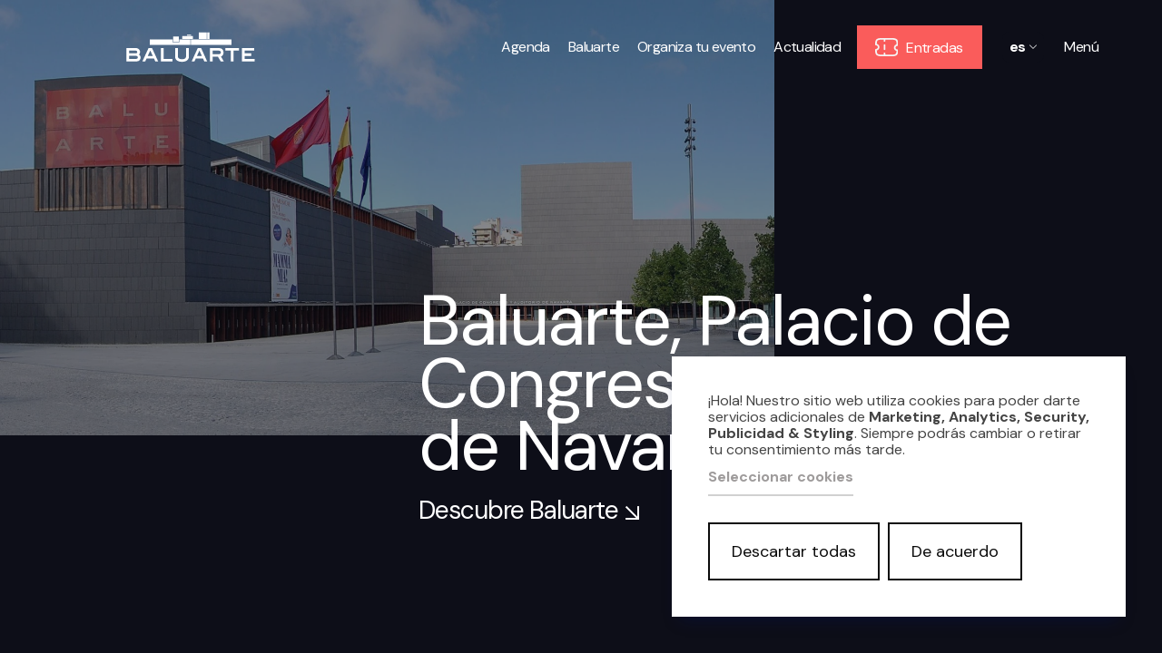

--- FILE ---
content_type: text/html; charset=UTF-8
request_url: https://baluarte.com/es/sobre-baluarte
body_size: 10672
content:
<!DOCTYPE html>
<html lang="es">

<head>
    <!-- Google Tag Manager -->
    <script>(function(w,d,s,l,i){w[l]=w[l]||[];w[l].push({'gtm.start':
    new Date().getTime(),event:'gtm.js'});var f=d.getElementsByTagName(s)[0],
    j=d.createElement(s),dl=l!='dataLayer'?'&l='+l:'';j.async=true;j.src=
    'https://www.googletagmanager.com/gtm.js?id='+i+dl;f.parentNode.insertBefore(j,f);
    })(window,document,'script','dataLayer','GTM-MDHW3FLH');</script>
    <!-- End Google Tag Manager -->

    <meta charset="UTF-8">
    <!-- <meta http-equiv="Content-Security-Policy" content="frame-src 'self' https://*"> -->
    <meta name="viewport" content="width=device-width, initial-scale=1.0">
    <title>Baluarte | Palacio de Congresos y Auditorio de Navarra</title>
    <!-- <link rel="preconnect" href="https://fonts.googleapis.com"> -->
    <!-- <link rel="preconnect" href="https://fonts.gstatic.com" crossorigin> -->
    <!-- <link href="https://fonts.googleapis.com/css2?family=Outfit:wght@300;400;700;900&display=swap" rel="stylesheet">-->
    <link rel="preconnect" href="https://fonts.googleapis.com">
    <link rel="preconnect" href="https://fonts.gstatic.com" crossorigin>
    <link
        href="https://fonts.googleapis.com/css2?family=DM+Sans:ital,wght@0,400;0,500;0,700;1,400;1,500;1,700&display=swap"
        rel="stylesheet">
    <!-- <link rel="preconnect" href="https://fonts.googleapis.com">
    <link rel="preconnect" href="https://fonts.gstatic.com" crossorigin>
    <link href="https://fonts.googleapis.com/css2?family=DM+Sans:ital,opsz,wght@0,9..40,100;0,9..40,200;0,9..40,300;0,9..40,400;0,9..40,500;0,9..40,600;0,9..40,700;0,9..40,800;0,9..40,900;0,9..40,1000;1,9..40,100;1,9..40,200;1,9..40,300;1,9..40,400;1,9..40,500;1,9..40,600;1,9..40,700;1,9..40,800;1,9..40,900;1,9..40,1000&display=swap" rel="stylesheet"> -->
    <link rel="stylesheet" href="https://unpkg.com/leaflet@1.8.0/dist/leaflet.css"
        integrity="sha512-hoalWLoI8r4UszCkZ5kL8vayOGVae1oxXe/2A4AO6J9+580uKHDO3JdHb7NzwwzK5xr/Fs0W40kiNHxM9vyTtQ=="
        crossorigin="" />
    <link rel="stylesheet" href="https://cdnjs.cloudflare.com/ajax/libs/font-awesome/6.1.2/css/all.min.css"
        integrity="sha512-1sCRPdkRXhBV2PBLUdRb4tMg1w2YPf37qatUFeS7zlBy7jJI8Lf4VHwWfZZfpXtYSLy85pkm9GaYVYMfw5BC1A=="
        crossorigin="anonymous" referrerpolicy="no-referrer" />
    <link rel="stylesheet" href="/build/css/app.css">
    <link rel="stylesheet" href="/build/css/klaro.css">
    <script src="https://unpkg.com/leaflet@1.8.0/dist/leaflet.js"
        integrity="sha512-BB3hKbKWOc9Ez/TAwyWxNXeoV9c1v6FIeYiBieIWkpLjauysF18NzgR1MBNBXf8/KABdlkX68nAhlwcDFLGPCQ=="
        crossorigin="" defer></script>
    <script src="/build/js/config.js" type="text/javascript"></script>
    <script src="/build/js/klaro-no-css.js" type="text/javascript"></script>
    <!-- Google tag (gtag.js) -->
    <script async src="https://www.googletagmanager.com/gtag/js?id=G-J1V9K0RJ5W"></script>
    <script>   window.dataLayer = window.dataLayer || []; function gtag() { dataLayer.push(arguments); } gtag('js', new Date()); gtag('config', 'G-J1V9K0RJ5W'); </script>
    <!-- Meta Pixel Code -->
    <script>
        ! function (f, b, e, v, n, t, s) {
            if (f.fbq) return;
            n = f.fbq = function () {
                n.callMethod ?
                    n.callMethod.apply(n, arguments) : n.queue.push(arguments)
            };
            if (!f._fbq) f._fbq = n;
            n.push = n;
            n.loaded = !0;
            n.version = '2.0';
            n.queue = [];
            t = b.createElement(e);
            t.async = !0;
            t.src = v;
            s = b.getElementsByTagName(e)[0];
            s.parentNode.insertBefore(t, s)
        }(window, document, 'script',
            'https://connect.facebook.net/en_US/fbevents.js');
        fbq('init', '312287562475351');
        fbq('track', 'PageView');
    </script>
    <noscript><img height="1" width="1" style="display:none"
            src="https://www.facebook.com/tr?id=312287562475351&ev=PageView&noscript=1" /></noscript>
    <!-- End Meta Pixel Code -->
</head>

<body>
    <!-- Google Tag Manager (noscript) -->
    <noscript><iframe src="https://www.googletagmanager.com/ns.html?id=GTM-MDHW3FLH"
    height="0" width="0" style="display:none;visibility:hidden"></iframe></noscript>
    <!-- End Google Tag Manager (noscript) -->
    <header class="bal__header bal__header--dark-transparent">
  <a href="/es/" class="bal__logo">
    <!-- <img class="bal__logo--logo" src="/build/img/logotipo-Baluarte_light.svg" alt="Logotipo Baluarte"> -->
    <img class="bal__logo--logo bal__logo--default" src="/build/img/logotipo-Baluarte_light.svg"
      alt="Logotipo Baluarte">
    <img class="bal__logo--logo bal__logo--scrolled" src="/build/img/logotipo-Baluarte.svg" alt="Logotipo Baluarte">
  </a>
  <nav class="bal__nav">
    <a class="bal__nav-item lg-item" href="/es/agenda">
        Agenda    </a>
    <a class="bal__nav-item lg-item" href="/es/sobre-baluarte">Baluarte</a>
    <a class="bal__nav-item lg-item"
        href="/es/organizar-evento">Organiza tu evento</a>
    <a class="bal__nav-item lg-item" href="/es/actualidad">Actualidad</a>
    <a class="bal__nav-item lg-item btn-header-ticket" href="/es/agenda/filtrar-entradas"> <img
            src="/build/img/entradas-WH.svg" alt="">                                                     Entradas</a>
    <!-- <a class="bal__nav-item bal__nav-item--lang lg-item" href="/login"> ES </a> -->
    <span>
        <form action="/cambiar-idioma" id="bal__lang-selector" method="POST">
            <div class="custom-dropdown">
                <span class="selected-language">es<span class="icon-arrow-down"></span></span>
                <ul class="language-options">
                    <li><button type="submit" name="idioma" value="es">es</button></li>
                    <li><button type="submit" name="idioma" value="eu">eu</button></li>
                    <li><button type="submit" name="idioma" value="en">en</button></li>
                </ul>
            </div>
        </form>
    </span>
    <button class="bal__nav-item bal__nav-item--menu menu-btn" href="#">
        Menú    </button>
</nav>
<div class="off-canvas-menu">
    <div class="off-canvas-menu_main">
        <div class="off-canvas-menu_container">
            <div class="off-canvas-menu_top">
                <a class="off-canvas-menu_top--btn"
                    href="/es/">Volver al inicio</a>
                <button class="off-canvas-menu_top--btn btn-menu-close">Cerrar<span
                        class="menu-it-ico icon-ico-close"></span></button>
            </div>
            <div class="off-canvas-menu_section active  menu-big-buttons lg-item ">
                <a class="button-big tickets" href="/es/agenda/filtrar-entradas"><img class="icon"
                        src="/build/img/entradas-red.svg" alt="Entradas">Entradas </a>
                <a class="button-big" href="/es/espacio-accesible"><img class="icon"
                        src="/build/img/accesibilidad.svg" alt="Accesibilidad">
                    Accesibilidad </a>
                <a class="button-big" href="/es/agenda"><img class="icon" src="/build/img/agenda.svg"
                        alt="Ver Agenda">
                    Ver agenda </a>
                <a class="button-big" href="/es/organizar-evento"><img class="icon"
                        src="/build/img/organizar-evento.svg"
                        alt="Organizar evento">Organizar evento </a>
            </div>
            <div class="off-canvas-menu_section active  first-section">
                <a href="/es/agenda" class="off-canvas-menu_title">Agenda<span
                        class="lg-item sm-number-menu">01</span><span class="sm-number-menu sm-item"><img
                            class="menu-title-arrow" src="/build/img/arrow-bld.svg" alt="Ver más"></span></a>
                <ul class="off-canvas-menu_list">
                    <li class="off-canvas-menu_item"><a
                            href="/es/agenda">Agenda</a></li>
                    <!-- <li class="off-canvas-menu_item"><a href="/es/">Círculo Baluarte</a></li> -->
                    <li class="off-canvas-menu_item"><a
                            href="/es/#newsletter">Suscríbete a la newsletter</a>
                    </li>
                    <li class="off-canvas-menu_item off-canvas-menu_item-entradas"><a
                            href="/es/agenda/filtrar-entradas">Entradas</a></li>
                    <li class="off-canvas-menu_item"><a
                            href="/es/historico">Histórico</a></li>
                </ul>
            </div>
            <div class="off-canvas-menu_section active ">
                <a href="/es/organizar-evento"
                    class="off-canvas-menu_title">Organiza<span
                        class="lg-item sm-number-menu">02</span><span class="sm-number-menu sm-item"><img
                            class="menu-title-arrow" src="/build/img/arrow-bld.svg" alt="Ver más"></span></a>
                <ul class="off-canvas-menu_list">
                    <li class="off-canvas-menu_item"><a
                            href="/es/espacios">Espacios</a></li>
                    <li class="off-canvas-menu_item"><a
                            href="/es/organizar-evento#visita">Tour Virtual</a>
                    </li>
                    <li class="off-canvas-menu_item"><a
                            href="/es/servicios">Servicios</a></li>
                    <!-- <li class="off-canvas-menu_item"><a href="/es/organizar-evento/eventos">Eventos celebrados</a></li> -->
                    <!-- <li class="off-canvas-menu_item"><a href="/es/organizar-evento/testimonios">Testimonios</a></li> -->
                    <li class="off-canvas-menu_item"><a
                            href="/es/organizar-evento/organizar">Organizar evento</a>
                    </li>
                    <li class="off-canvas-menu_item"><a
                            href="/es/organizar-evento#testimonios">Testimonios</a>
                    </li>
                    <li class="off-canvas-menu_item"><a
                            href="/es/organizar-evento#ultimoseventos">Últimos Eventos</a>
                    </li>
                </ul>
            </div>
            <div class="off-canvas-menu_section active ">
                <a href="/es/sobre-baluarte"
                    class="off-canvas-menu_title">Baluarte<span
                        class="lg-item sm-number-menu">03</span><span class="sm-number-menu sm-item"><img
                            class="menu-title-arrow" src="/build/img/arrow-bld.svg" alt="Ver más"></span></a>
                <ul class="off-canvas-menu_list">
                    <li class="off-canvas-menu_item"><a
                            href="/es/sobre-baluarte">¿Qué es Baluarte?</a></li>
                    <li class="off-canvas-menu_item"><a
                            href="/es/sobre-baluarte#taquilla">Taquilla</a></li>
                    <li class="off-canvas-menu_item"><a
                            href="/es/sobre-baluarte#como-llegar">Cómo llegar</a>
                    </li>
                    <li class="off-canvas-menu_item"><a
                            href="/es/contacto">Contacto</a></li>
                    <li class="off-canvas-menu_item"><a
                            href="/es/espacio-accesible">Espacio accesible</a>
                        <!-- <li class="off-canvas-menu_item"><a href="https://www.nicdo.es/eu/transparencia/">Transparencia</a></li> -->
                        <!-- <li class="off-canvas-menu_item"><a href="/es/contacto">Contactar</a></li> -->
                        <!-- <li class="off-canvas-menu_item"><a href="/es/">Zona clientes</a></li> -->
                </ul>
            </div>
            <div class="off-canvas-menu_section active ">
                <a href="/es/actualidad"
                    class="off-canvas-menu_title">Actualidad<span
                        class="lg-item sm-number-menu">04</span><span class="sm-number-menu sm-item"><img
                            class="menu-title-arrow" src="/build/img/arrow-bld.svg" alt="Ver más"></span></a>
                <ul class="off-canvas-menu_list">
                    <li class="off-canvas-menu_item"><a
                            href="/es/actualidad">Noticias</a></li>
                    <!-- <li class="off-canvas-menu_item"><a href="/es/material-medios">Manual de marca</a></li> -->
                    <!-- <li class="off-canvas-menu_item"><a href="/es/material-medios#medios">Material medios</a></li> -->
                    <!-- <li class="off-canvas-menu_item"><a href="/es/preguntas-frecuentes">Preguntas Frecuentes</a></li> -->
                                        <li class="off-canvas-menu_item"><a
                            href="/es/sobre-baluarte/proyecto-estrategico">Proyecto Estratégico</a>
                    </li>
                    <!-- <li class="off-canvas-menu_item"><a
                                href="https://aniversario.baluarte.com">20 Aniversario</a></li> -->
                                        <li class="off-canvas-menu_item"><a
                            href="/es/preguntas-frecuentes">Preguntas frecuentes</a></li>
                </ul>
            </div>
        </div>
        <div class="off-canvas-menu_legal">
            <div class="legal-links">
                <!-- <a href="/es/aviso-legal">Aviso legal</a> -->
                <a href="/es/privacidad">Política de privacidad y Aviso Legal</a>
                <a href="/es/politica-de-cookies">Cookies</a>
                <a href="/es/accesibilidad">Accesibilidad web</a>
                <!-- <a href="/es/">Mapa Web</a> -->
                <!-- <a href="/es/">Calidad</a> -->
                <!-- <a href="https://gobiernoabierto.navarra.es/es/transparencia/solicitud-informacion-publica">Derecho de acceso a información pública</a> -->
            </div>
            <div class="social-links-a">
                <a class="social-icons-menu" target="blank" href="https://www.instagram.com/baluarte_pamplona/"><img
                        src="/build/img/social-Instagram.svg" alt="ver Instagram"></a>
                <a class="social-icons-menu" target="blank" href="https://www.facebook.com/BaluartePamplona"><img
                        src="/build/img/social-Facebook.svg" alt="ver Facebook"></a>
                <a class="social-icons-menu" target="blank" href="https://www.youtube.com/@BaluarteAuditorio"><img
                        src="/build/img/social-YouTube.svg" alt="ver Youtube"></a>
                <a class="social-icons-menu" target="blank" href="https://twitter.com/baluarte"><img
                        src="/build/img/social-Twitter.svg" alt="ver Twitter"></a>
                <a class="social-icons-menu" target="blank"
                    href="https://www.linkedin.com/company/baluarte-palacio-congresos/"><img
                        src="/build/img/social-Linkedin.svg" alt="ver linkedin"></a>
            </div>
        </div>
    </div>
    <div class="off-canvas-menu_nicdo">                
        <div class="content-menu_nicdo">
            <div class="nicdo-col">
                <p>Somos:</p>
                <div class="nicdo-logos">
                    <a href="https://www.nicdo.es" target="_blank"><img src="/build/img/nicdo-w.svg" alt="NICDO" height="60"></a>
                    <a href="https://www.navarra.es/es/inicio" target="_blank"><img src="/build/img/gobierno-de-navarra.svg" alt="Gobierno de Navarra" height="60"></a>
                </div>
            </div>
            <div class="nicdo-col">
                <p>Redes profesionales:</p>
                <div class="nicdo-logos">
                    <a href="https://palacios-congresos-es.com/" target="_blank"><img src="/build/img/apce.svg" alt="APCE" height="64"></a>
                    <a href="https://www.redescena.net/home/index.php" target="_blank"><img src="/build/img/la-red-espanola.svg" alt="La Red Española" height="96"></a>
                </div>
            </div>
        </div>
    </div>
</div></header><section class="bal__corp-section">
    <div class="corp__first ">
        <div class="corp__col corp__col-img">
            <picture>
                <source srcset="/build/img/baluarte-organiza-tu-congreso-en-pamplona.webp" type="image/webp">
                <source srcset="/build/img/baluarte-organiza-tu-congreso-en-pamplona.png" type="image/png">
                <img src="/build/img/baluarte-organiza-tu-congreso-en-pamplona.webp" alt="Baluarte foto aérea, organiza tu congreso en Pamplona">
            </picture>
        </div>
        <div class="corp__col corp__col-text">
            <h1>Baluarte, Palacio de<br><strong>
Congresos y Auditorio</strong> de Navarra</h1>
            <a class="btn_corp_next" href="#baluarte">Descubre Baluarte<span class="icon-ico-arrow icon"></span></a>
        </div>
    </div>
</section>
<section class="bal__corp-section">
    <div class="corp__innersection corp__bigtitle " id="baluarte">
        <div id="svg-container">
            <!-- Generator: Adobe Illustrator 26.2.1, SVG Export Plug-In . SVG Version: 6.00 Build 0)  -->
            <svg version="1.1" id="Capa_1" xmlns="http://www.w3.org/2000/svg" xmlns:xlink="http://www.w3.org/1999/xlink" x="0px" y="0px" viewBox="0 0 1684.6 377" style="enable-background:new 0 0 1684.6 377;" xml:space="preserve">
                <g>
                    <path class="st0 rojo" d="M258.7,214.3c-12.7-15.6-28.7-25.3-48.2-29.2c16.5-4.5,30.5-13.1,41.9-25.8c11.6-13,17.5-30.2,17.5-51.6
                        c0-25.6-9.5-46.5-28.3-62.8C223.1,28.3,196.1,20,160.8,20H24v340.9v0.1h141.7c35.7,0,63.3-8.8,82.7-26.3
                        c19.5-17.6,29.2-39.8,29.2-66.8C277.7,247.4,271.3,229.5,258.7,214.3z M86.3,70.1h64.2c18.5,0,32.3,4.3,41.4,12.7
                        c9.4,8,14.1,19.3,14.1,33.6c0,14.9-4.6,26.5-14.1,34.6c-9.4,8.1-22.9,12.2-40.4,12.2H86.3V70.1z M198.8,297.6
                        c-10,8.4-24.3,12.7-42.8,12.7H86.3V210H155c18.2,0,32.6,4.5,43.3,13.6c10.7,9.2,16.1,21.7,16.1,37.5
                        C214.4,276.7,209.2,288.8,198.8,297.6z" />
                    <path class="st0" d="M484.6,139.4c-19.9-17.2-46.9-25.8-81.3-25.8c-20.1,0-38.3,3.5-54.6,10.7c-16.2,6.8-29.5,16.7-39.9,29.7
                        c-10,13-15.9,28.3-17.5,45.8h61c2.3-11.6,8-20.4,17.5-26.3c9.4-6.1,20.4-9.3,33.1-9.3c14,0,25.6,4,35.1,11.7
                        c9.4,7.8,14.1,20,14.1,36.5v5.9h-61.4c-35.1,0-61.4,6.9-78.9,20.9c-17.5,14-26.3,32.2-26.3,54.6c0,13.3,3.2,25.4,9.7,36.5
                        c6.5,11,16.4,20,29.7,26.8c13.2,6.5,30.3,9.7,51.1,9.7c20.1,0,36.5-4.3,49.2-12.5c13-8.4,23.1-19.2,30.2-32.2l5.9,39h53.1V212.5
                        C514.3,180.9,504.5,156.6,484.6,139.4z M431.6,300.6c-9.7,11.6-23.5,17.5-41.4,17.5v0c-11.6,0-21.1-2.5-28.2-7.7
                        c-7.1-5.2-10.7-12.5-10.7-21.9c0-8.8,3.6-16.1,10.7-21.9c7.2-6.1,19-9.3,35.6-9.3h53.1C447.9,274.5,441.6,288.8,431.6,300.6z" />
                    <path class="st0" d="M525,10.2 L525,360.9 L587.3,360.9 L587.3,10.2 Z" />
                    <path class="st0" d="M692.5,366.8c-30.2,0-53.5-9.5-70.1-28.3c-16.3-18.8-24.3-46.4-24.3-82.8V119.4h61.8v130.5
                        c0,20.8,4.3,36.7,12.7,47.8c8.4,11.1,21.8,16.5,39.9,16.5c17.2,0,31.3-6.1,42.4-18.5c11.3-12.3,17-29.5,17-51.6V119.4h62.3V361h-55
                        l-4.8-40.9c-7.5,14.3-18.3,25.6-32.6,34.1C727.7,362.5,711.3,366.8,692.5,366.8L692.5,366.8z" />
                    <path class="st0" d="M1044.2,139.4c-19.9-17.2-46.9-25.8-81.3-25.8c-20.1,0-38.3,3.5-54.6,10.7c-16.2,6.8-29.5,16.7-39.9,29.7
                        c-10,13-15.9,28.3-17.5,45.8h60.8c2.3-11.6,8-20.4,17.5-26.3c9.4-6.1,20.4-9.3,33.1-9.3c14,0,25.6,4,35.1,11.7
                        c9.4,7.8,14.1,20,14.1,36.5v5.9h-61.4c-35.1,0-61.4,6.9-78.9,20.9s-26.3,32.2-26.3,54.6c0,13.3,3.2,25.4,9.7,36.5
                        c6.5,11,16.4,20,29.7,26.8c13.2,6.5,30.3,9.7,51.1,9.7h0c20.1,0,36.5-4.3,49.4-12.5c13-8.4,23.1-19.2,30.2-32.2l5.9,39h53.1V212.5
                        C1073.9,180.9,1064.1,156.6,1044.2,139.4z M991,300.6c-9.7,11.6-23.5,17.5-41.4,17.5l0,0c-11.6,0-21.1-2.5-28.2-7.7
                        c-7.1-5.2-10.7-12.5-10.7-21.9c0-8.8,3.6-16.1,10.7-21.9c7.2-6.1,19-9.3,35.6-9.3h53.1C1007.3,274.5,1001,288.8,991,300.6z" />
                    <path class="st0" d="M1084.6,360.9V119.4h55.5l5.9,45.3c8.8-15.6,20.6-27.9,35.6-37c15.2-9.5,33.1-14.1,53.5-14.1v65.7h-17.5
                        c-13.6,0-25.8,2.1-36.5,6.3s-19.1,11.5-25.3,21.9c-5.9,10.4-8.8,24.9-8.8,43.3V361L1084.6,360.9L1084.6,360.9z" />
                    <path class="st0" d="M1370.9,360.9c-25.3,0-45.6-6.1-60.8-18.5s-22.9-34.2-22.9-65.7V171.5h-41.4v-52.1h41.4l7.3-64.8h55v64.8h65.3
                        v52.1h-65.3v105.7c0,11.7,2.5,19.8,7.3,24.4c5.2,4.3,14,6.3,26.3,6.3h30.2V361L1370.9,360.9L1370.9,360.9z" />
                    <path class="st0" d="M1644.9,171.9c-10.1-18.2-24.2-32.4-42.4-42.8c-18.2-10.4-39.1-15.6-62.8-15.6c-25.3,0-47.4,5.5-66.2,16.5
                        c-18.4,10.7-33.1,25.8-43.8,45.3c-10.4,19.5-15.6,41.8-15.6,66.8c0,24.7,5.4,46.4,16.1,65.3c10.7,18.9,25.4,33.5,44.3,43.9
                        c18.8,10.4,40.5,15.6,64.8,15.6h0c19.5,0,36.9-3.6,52.1-10.9c15.6-7.2,28.6-16.9,39-29.2c10.7-12.7,18.3-26.7,22.9-41.9H1590
                        c-4.3,9.1-10.7,16.5-19.5,22.4c-8.5,5.6-19,8.3-31.7,8.3c-16.8,0-31.3-5.4-43.3-16.1c-11.7-10.8-18.2-25.5-19.5-44.4h183.6
                        c0.3-4.3,0.5-8.3,0.5-12.2c0.3-3.9,0.5-7.6,0.5-11.2C1660.5,209.7,1655.3,189.7,1644.9,171.9z M1477,216.2
                        c3.3-17.5,10.7-30.5,22.4-39c11.6-8.8,25.2-13.1,40.4-13.1c16,0,29.2,4.6,39.9,14.1s16.5,22.1,17.5,38H1477z" />
                </g>
            </svg>
        </div>
        <p class="anim_from-bottom">El Palacio de Congresos y Auditorio de Navarra BALUARTE es el referente en la Comunidad Foral tanto en
albergar actividad MICE (de congresos, reuniones y eventos) como actividad cultural.</p>
        <a href="#proyecto" class="btn_corp_next">Seguir<span class="icon-ico-arrow icon"></span></a>
    </div>
</section>
<section class="bal__corp-section">
    <div class="corp__innersection corp__proyecto anim_from-bottom" id="proyecto">
        <div class="corp__agenda-svg">
            <!-- Generator: Adobe Illustrator 27.5.0, SVG Export Plug-In . SVG Version: 6.00 Build 0)  -->
            <svg version="1.1" id="Elemento2030" xmlns="http://www.w3.org/2000/svg" xmlns:xlink="http://www.w3.org/1999/xlink" x="0px" y="0px" viewBox="0 0 1430.2 642.2" style="enable-background:new 0 0 1430.2 642.2;" xml:space="preserve">
                <style type="text/css">.svg2030 {fill: #FFFFFF;}.svg_alt2030 {fill: #FB5B5B;}</style>
                <path class="svg2030" d="M594.6,480.1h-318v-318h318V480.1z M278.6,478.1h314v-314h-314V478.1L278.6,478.1z" />
                <path class="svg2030" d="M1231.5,480.1h-318v-318h318V480.1z M915.5,478.1h314v-314h-314V478.1z" />
                <rect x="198.6" y="242.1" class="svg_alt2030" width="158" height="158" />
                <path class="svg2030" d="M435.6,480.1c-87.7,0-159-71.3-159-159s71.3-159,159-159s159,71.3,159,159S523.3,480.1,435.6,480.1z
                    M435.6,164.1c-86.6,0-157,70.4-157,157s70.4,157,157,157s157-70.4,157-157S522.2,164.1,435.6,164.1z" />
                <path class="svg2030" d="M915.5,480.1c-87.7,0-159-71.3-159-159s71.3-159,159-159s159,71.3,159,159S1003.2,480.1,915.5,480.1z
                    M915.5,164.1c-86.6,0-157,70.4-157,157s70.4,157,157,157s157-70.4,157-157S1002.1,164.1,915.5,164.1z" />
                <path class="svg_alt2030" d="M756,163.1c-87.3,0-158,70.7-158,158s70.7,158,158,158s158-70.7,158-158S843.3,163.1,756,163.1z M756,432.6
                    c-61.6,0-111.5-49.9-111.5-111.5S694.5,209.6,756,209.6s111.5,49.9,111.5,111.5S817.6,432.6,756,432.6z" />
            </svg>
        </div>
        <div class="corp__horizontal-title">
            <div class="col-left">
                <h3>Proyecto Estratégico</h3>
                <a href="/es/sobre-baluarte/proyecto-estrategico" class="btn_corp_next">Ejes<span style="transform: rotate(0deg)" class="icon-ico-arrow icon"></span></a>
            </div>
            <div class="col-right">
                <p>Sostenibilidad, digitalización, accesibilidad e identidad. Un plan para el desarrollo y futuro de
Baluarte, adaptándonos a los nuevos tiempos, estableciendo rutas estratégicas para completarlo y
lograr el objetivo.</p>
            </div>
        </div>
    </div>
</section>
<section class="bal__corp-section">
    <div class="corp__innersection corp__edificio anim_from-bottom" id="edificio">
        <div class="col col--left">
            <picture>
                <img src="/build/img/edificio-1.jpg" alt="Baluarte foto aérea, organiza tu congreso en Pamplona">
            </picture>
            <picture>
                <img src="/build/img/baluarte-organiza-tu-congreso-en-pamplona.webp" alt="Baluarte foto aérea, organiza tu congreso en Pamplona">
            </picture>
        </div>
        <div class="col col--right">
            <h3>Edificio</h3>
            <p>Baluarte es uno de los Palacios de Congresos más grandes de España, con una superficie total de 63.000
m2, incluidas las dos plantas de aparcamiento subterráneo con capacidad para 900 vehículos.
<br><br>
Gran espacio capaz de albergar eventos de diferente índole, BALUARTE es un edificio construido por el
Gobierno de Navarra, obra del arquitecto navarro Patxi Mangado. Baluarte está situado en el centro de la
ciudad, junto a la Ciudadela de Pamplona, antigua fortaleza del S.XVI convertida en una gran zona verde.</p>
            <a href="#eficiencia" class="btn_corp_next">Seguir<span class="icon-ico-arrow icon"></span></a>
        </div>
    </div>
</section>
<section class="bal__corp-section">
    <div class="corp__innersection corp__eficiencia anim_from-bottom" id="eficiencia">
        <div class="col col--left">
            <h3>Sostenibilidad y eficiencia</h3>
            <p>Baluarte es el primer Palacio de Congresos de España que ha recibido la Certificación BioSphere, en
materia de Sostenibilidad, concedida por el Instituto de Turismo Responsable (ITR), institución avalada por la UNESCO. Asimismo, cuenta con los Sellos AENOR de Gestión de Calidad y Gestión Ambiental.            </p>
            <span class="corp__eficiencia-logo" style="display: flex; flex-direction: row; align-content: center; justify-content: flex-start; flex-wrap:wrap; gap: 1.2rem;">
                <img src="/build/img/biosphere-logo.svg" alt="Biosphere Tourism Logotipo">
                <img style="max-width: 69px; margin: 0.4rem;" src="/build/img/Gestion-calidad-9001.svg" alt="Aenor 9001 Gestión de Calidad">
                <img style="max-width: 69px; margin: 0.4rem;" src="/build/img/Gestion-ambiental-14001.svg" alt="Aenor 14001 Gestión Ambiental">
            </span>
            <br>
            <a href="/es/sobre-baluarte/proyecto-estrategico" class="btn_corp_next">Ver Estrategia<span style="transform: rotate(0deg)" class="icon-ico-arrow icon"></span></a>
        </div>
        <div class="col col--right">
            <img src="/build/img/biosphere-icon.svg" alt="Biosphere">
        </div>
    </div>
</section>
<section class="bal__corp-section">
    <div class="corp__innersection corp__accesibilidad anim_from-bottom">
        <div class="col col--left">
            <h3>Espacio accesible</h3>
        </div>
        <div class="col col--right">
            <p>Baluarte ha sabido conjugar el componente estético y arquitectónico del edificio con la funcionalidad de
sus instalaciones y servicios. Por ello, desde su creación Baluarte realiza inspecciones y
procedimientos de mejora periódicamente para garantizar la accesibilidad de todas las personas. Esta
política se concreta a través de la certificación UNE 170001 de Accesibilidad Universal.</p>
            <div class="bal__horizontal-container">
                <a href="/es/sobre-baluarte/proyecto-estrategico#accesibilidad" class="btn_corp_next">Hitos en accesibilidad 2030<span style="transform: rotate(0deg)" class="icon-ico-arrow icon"></span></a>
            </div>
            <div class="bal__horizontal-container">
                <a href="/es/espacio-accesible" class="btn_corp_next">Espacio accesible</a>
            </div>
        </div>
    </div>
</section>
<section class="bal__corp-section" id="taquilla">
    <div class="corp__innersection corp__taquilla">
        <div class="col col--left">
            <picture>
                <img src="/build/img/taquilla.jpg" alt="Baluarte foto aérea, organiza tu congreso en Pamplona">
            </picture>
        </div>
        <div class="col col--right">
            <div class="taquilla_svg-container" id="taquilla_svg-container">
                <svg version="1.1" id="taquilla_icono" xmlns="http://www.w3.org/2000/svg" xmlns:xlink="http://www.w3.org/1999/xlink" x="0px" y="0px" viewBox="0 0 303.9 422" style="enable-background:new 0 0 303.9 422;" xml:space="preserve">
                    <style type="text/css">.taq0 {fill: #FFFFFF;}.taq1 {fill: #FB5B5B;}</style>
                    <path class="taq0" d="M244.7,413.4c-0.8,0-1.6-0.1-2.3-0.2c-2.8-0.5-5.4-1.8-7.4-3.8L6.1,180.5L136.8,49.8l135.5,135.5
                        c12.4,12.4,18,30.2,15.1,47.4l-29.1,169.3c-0.6,3.6-2.6,6.7-5.6,8.8C250.3,412.7,247.5,413.4,244.7,413.4z M8.9,180.6l227.5,227.5
                        c1.7,1.7,3.9,2.9,6.4,3.3c3.1,0.6,6.2-0.1,8.8-2c2.5-1.8,4.2-4.5,4.8-7.6l29.1-169.3l1,0.1l-1-0.1c2.8-16.7-2.5-33.8-14.5-45.7
                        L136.9,52.6L8.9,180.6z" />
                    <path class="taq0" d="M73.4,237.5l-57.1-57.1L136.7,60.2l57.1,57.1L73.4,237.5z M19.1,180.4l54.4,54.4L191,117.2l-54.4-54.4
                        L19.1,180.4z" />
                    <path class="taq0" d="M168,332.1l-95.9-95.9l30.1-30.1l70.4,70.4L168,332.1z M74.9,236.1l91.6,91.6l4.2-50.6l-68.4-68.4L74.9,236.1z" />
                    <rect x="259.7" y="210.3" transform="matrix(0.7071 -0.7071 0.7071 0.7071 -81.0697 252.2522)" class="taq1" width="8.6" height="27.3" />
                    <path class="taq0" d="M239.3,215.7l-35.9-35.9l8.9-8.9l35.9,35.9L239.3,215.7z M206,179.7l33.2,33.2l6.2-6.2l-33.2-33.2L206,179.7z" />
                    <path class="taq0" d="M202.8,228.9L188,214l5.8-5.8l14.8,14.8L202.8,228.9z M190.7,214l12.2,12.2l3.1-3.1l-12.2-12.2L190.7,214z" />
                    <path class="taq0" d="M183.3,183.3l-15.6-15.6l4.8-4.8l15.6,15.6L183.3,183.3z M170.5,167.8l12.9,12.9l2.1-2.1l-12.9-12.9L170.5,167.8z" />
                    <rect x="261.7" y="77.1" class="taq0" width="1.9" height="145.9" />
                    <path class="taq0" d="M263.2,77.6c-19,0-34.5-15.5-34.5-34.5s15.5-34.5,34.5-34.5s34.5,15.5,34.5,34.5C297.8,62.1,282.3,77.6,263.2,77.6z M263.2,10.4c-18,0-32.6,14.6-32.6,32.6s14.6,32.6,32.6,32.6S295.8,61,295.8,43C295.8,25.1,281.2,10.4,263.2,10.4z" />
                    <path class="taq1" d="M263.2,59.4c-9,0-16.3-7.3-16.3-16.3s7.3-16.3,16.3-16.3s16.3,7.3,16.3,16.3C279.5,52,272.2,59.4,263.2,59.4z
                        M263.2,28.7c-7.9,0-14.4,6.5-14.4,14.4s6.5,14.4,14.4,14.4s14.4-6.5,14.4-14.4C277.6,35.1,271.1,28.7,263.2,28.7z" />
                </svg>
            </div>
            <h3>Taquilla</h3>
            <p>
                Las taquillas están situadas en la plaza, junto a la cafetería exterior de Baluarte. De septiembre a
junio se abre de lunes a sábado, en horario de mañana y tarde (de 11 a 14 y de 17 a 20 hrs.) y los
domingos y festivos que haya espectáculo, una hora antes del mismo. Durante el verano, San Fermín y en
épocas especiales de vacaciones este horario puede verse alterado.                <a href="tel:948066060" class="tel__btn">Llama ahora: 948 066 060</a>
            </p>
        </div>
    </div>
</section>
<section class="bal__corp-section" id="como-llegar">
    <div class="corp__innersection corp__llegar">
        <div class="llegar__main">
            <h3>Cómo llegar</h3>
            <p>Baluarte se encuentra situado entre las calles Padre Moret, Avenida del Ejército, General Chinchilla (peatonal) y la plaza del Baluarte (peatonal).<br></p>
            <h4>Acceso</h4>
            <p>Baluarte tiene 5 puertas de acceso para el público, señalizadas en el exterior del edificio. Las puertas 1, 2 y 3 son puertas de acceso a Sala Principal. La puerta 1 es, además, puerta de acceso a Sala de Cámara y al restaurante Verduarte. La puerta 5 da acceso directo a la Sala Muralla y la puerta 4, a la Sala de Exposiciones. Puedes ver todos los accesos en el siguiente plano, así como en el apartado de la visita virtual.<br>Baluarte cuenta con un parking subterráneo con 900 plazas que se pueden reservar previamente.<br></p>
            <div class="corp__llegar-btns">
                <a href="https://goo.gl/maps/vgKNnKjRq9VgRjdD9" class="bal__button bal__button--light">Abrir en Google Maps<span class="icon-ico-arrow icon"></span></a>
                <a href="/medios/Accesos-Baluarte.pdf" target="blank" class="bal__button bal__button--light">Ver plano<span class="icon-ico-arrow icon"></span></a>
            </div>
            <br>
            <div class="corp__llegar-btns">
                <a href="https://reserva.telpark.com/es/parking/PAMPLONA_BALUARTE_PARKING" target="blank" class="bal__button bal__button--light">Reservar parking<span class="icon-ico-arrow icon"></span></a>
            </div>
        </div>
        <div class="llegar__location">
            <div class="location__svg-container">
                <!-- Generator: Adobe Illustrator 27.5.0, SVG Export Plug-In . SVG Version: 6.00 Build 0)  -->
                <svg version="1.1" id="location_ico" xmlns="http://www.w3.org/2000/svg" xmlns:xlink="http://www.w3.org/1999/xlink" x="0px" y="0px" viewBox="0 0 565.9 763.8" style="enable-background:new 0 0 565.9 763.8;" xml:space="preserve">
                    <style type="text/css">.loc0 {fill: #FFFFFF;}</style>
                    <path class="loc0" d="M283,38.9c32.5,0,64.1,6.2,94.1,18.3c31,12.6,58.8,31,82.7,54.9c21.3,21.3,38.4,46,50.9,73.3
                        c12.1,26.5,19.3,54.8,21.6,83.9c2.3,29.2-0.5,58.2-8.3,86.3c-8,28.9-21.1,55.9-38.8,80.3L283,713.7L80.9,436
                        C63.1,411.6,50,384.6,42,355.7c-7.8-28.1-10.6-57.1-8.3-86.3c2.3-29.2,9.6-57.4,21.6-83.9c12.4-27.3,29.5-52,50.9-73.3
                        c23.9-23.9,51.7-42.3,82.7-54.9C218.8,45.1,250.5,38.9,283,38.9 M283,22.9c-68.1,0-136.1,26-188.1,77.9l0,0
                        c-92.6,92.6-104,238.8-27,344.6l215,295.4l215-295.4c77-105.8,65.6-252-27-344.6l0,0C419.1,48.9,351,22.9,283,22.9L283,22.9z" />
                    <path class="loc0" d="M283,138.3c40.2,0,78.1,15.7,106.5,44.1c28.4,28.4,44.1,66.3,44.1,106.5c0,40.2-15.7,78.1-44.1,106.5
                        c-28.4,28.4-66.3,44.1-106.5,44.1s-78.1-15.7-106.5-44.1c-28.4-28.4-44.1-66.3-44.1-106.5c0-40.2,15.7-78.1,44.1-106.5
                        C204.9,154,242.7,138.3,283,138.3 M283,122.3c-92,0-166.6,74.6-166.6,166.6S191,455.5,283,455.5s166.6-74.6,166.6-166.6
                        S375,122.3,283,122.3L283,122.3z" />
                </svg>
            </div>
            <div class="llegar__location-inner">
                <h4>Dirección</h4>
                <a href="https://goo.gl/maps/vgKNnKjRq9VgRjdD9">Pl. de la Constitución s/n, 31002 Pamplona, Navarra
España (Spain)</a>
            </div>
        </div>
        <div class="llegar__tp">
            <h4>Autobuses</h4>
            <p>Las siguientes líneas de transporte tienen rutas que pasan cerca de Baluarte.</p>
            <ul>
                <span>Avda. del Ejército</span>
                <li><a href="https://www.infotuc.es/index.php/es/horarios-y-recorridos/linea/8">L8</a></li>
                <li><a href="https://www.infotuc.es/index.php/es/horarios-y-recorridos/linea/10">L10</a></li>
                <li><a href="https://www.infotuc.es/index.php/es/horarios-y-recorridos/linea/15">L15</a></li>
                <li><a href="https://www.infotuc.es/index.php/es/horarios-y-recorridos/linea/18">L18</a></li>
                <li><a href="https://www.infotuc.es/index.php/es/horarios-y-recorridos/linea/N2">N2</a></li>
                <li><a href="https://www.infotuc.es/index.php/es/horarios-y-recorridos/linea/N7">N7</a></li>
                <li><a href="https://www.infotuc.es/index.php/es/horarios-y-recorridos/linea/N9">N9</a></li>
            </ul>
            <ul>
                <span>C/ Padre Moret</span>
                <li><a href="https://www.infotuc.es/index.php/es/horarios-y-recorridos/linea/16">L16</a></li>
                <li><a href="https://www.infotuc.es/index.php/es/horarios-y-recorridos/linea/17">L17</a></li>
                <li><a href="https://www.infotuc.es/index.php/es/horarios-y-recorridos/linea/21">L21</a></li>
            </ul>
            <h4>Taxi</h4>
            <p></p>
            <ul>
                <li><a href="tel:948 23 23 00">948 23 23 00</a></li>
                <li><a href="tel:948 35 13 35">948 35 13 35</a></li>
                <li><a href="https://taxipamplona.com" target="_blank"> www.taxipamplona.com</a></li>
            </ul>
            <h4>Avión</h4>
            <p></p>
            <ul>
                <li><a href="https://www.aena.es/es/pamplona.html">www.aena.es/es/pamplona</a></li>
            </ul>
        </div>
    </div>
</section>
<section class="bal__corp-section">
    <div class="corp__innersection corp__transparencia">
        <h3>Transparencia</h3>
        <h5>Derecho de acceso a información pública</h5>
        <p>El derecho de acceso a la información pública consiste en el derecho de cualquier persona, física o jurídica,
ya
sea a título individual y en su propio nombre, ya sea en representación y en el nombre de las organizaciones
legalmente constituidas en las que se agrupen o que los representen, a acceder a la información pública, sin
más
limitaciones que las contempladas en la Ley y sin necesidad de motivar su solicitud.</p>
        <a target="_blank" href="https://www.nicdo.es/transparencia/" class="bal__button bal__button--light">
            Más información<span class="icon-ico-arrow icon"></span>
        </a>
    </div>
</section><div class="footer__bal">
    <div class="off-canvas-menu_main">
        <div class="off-canvas-menu_container">
            <div class="off-canvas-menu_top">
                <a class="off-canvas-menu_top--btn"
                    href="/es/">Volver al inicio</a>
                <!-- <button class="off-canvas-menu_top--btn btn-menu-close">Cerrar<span class="menu-it-ico icon-ico-close"></span></button> -->
            </div>
            <div class="off-canvas-menu_section menu-big-buttons lg-item ">
                <a class="button-big tickets" href="/es/agenda/filtrar-entradas"><img class="icon"
                        src="/build/img/entradas-red.svg" alt="Entradas">Entradas </a>
                <a class="button-big" href="/es/espacio-accesible"><img class="icon"
                        src="/build/img/accesibilidad.svg" alt="Accesibilidad">
                    Accesibilidad </a>
                <a class="button-big" href="/es/agenda"><img class="icon" src="/build/img/agenda.svg"
                        alt="Ver Agenda">
                    Ver agenda </a>
                <a class="button-big" href="/es/organizar-evento"><img class="icon"
                        src="/build/img/organizar-evento.svg"
                        alt="Organizar evento">Organizar evento </a>
            </div>
            <div class="off-canvas-menu_section first-section">
                <a href="/es/agenda" class="off-canvas-menu_title">Agenda<span
                        class="lg-item sm-number-menu">01</span><span class="sm-number-menu sm-item"><img
                            class="menu-title-arrow" src="/build/img/arrow-bld.svg" alt="Ver más"></span></a>
                <ul class="off-canvas-menu_list">
                    <li class="off-canvas-menu_item"><a
                            href="/es/agenda">Agenda</a>
                    </li>
                    <!-- <li class="off-canvas-menu_item"><a href="/es/">Círculo Baluarte</a></li> -->
                    <li class="off-canvas-menu_item"><a
                            href="/es/#newsletter">Suscríbete a la newsletter</a>
                    </li>
                    <li class="off-canvas-menu_item"><a
                            href="/es/agenda/filtrar-entradas">Entradas</a>
                    </li>
                    <li class="off-canvas-menu_item"><a
                            href="/es/historico">Histórico</a>
                    </li>
                </ul>
            </div>
            <div class="off-canvas-menu_section">
                <a href="/es/organizar-evento"
                    class="off-canvas-menu_title">Organiza<span class="lg-item
                        sm-number-menu">02</span><span class="sm-number-menu sm-item"><img class="menu-title-arrow"
                            src="/build/img/arrow-bld.svg" alt="Ver más"></span></a>
                <ul class="off-canvas-menu_list">
                    <li class="off-canvas-menu_item"><a
                            href="/es/espacios">Espacios</a>
                    </li>
                    <li class="off-canvas-menu_item"><a
                            href="/es/organizar-evento#visita">Tour Virtual</a>
                    </li>
                    <li class="off-canvas-menu_item"><a
                            href="/es/servicios">Servicios</a>
                    </li>
                    <!-- <li class="off-canvas-menu_item"><a href="/es/organizar-evento/eventos">Eventos celebrados</a></li> -->
                    <!-- <li class="off-canvas-menu_item"><a href="/es/organizar-evento/testimonios">Testimonios</a></li> -->
                    <li class="off-canvas-menu_item"><a
                            href="/es/organizar-evento/organizar">Organizar evento</a>
                    </li>
                    <li class="off-canvas-menu_item"><a
                            href="/es/organizar-evento#testimonios">Testimonios</a>
                    </li>
                    <li class="off-canvas-menu_item"><a
                            href="/es/organizar-evento#ultimoseventos">Últimos Eventos</a>
                    </li>
                </ul>
            </div>
            <div class="off-canvas-menu_section">
                <a href="/es/sobre-baluarte"
                    class="off-canvas-menu_title">Baluarte<span class="lg-item
                        sm-number-menu">03</span><span class="sm-number-menu sm-item"><img class="menu-title-arrow"
                            src="/build/img/arrow-bld.svg" alt="Ver más"></span></a>
                <ul class="off-canvas-menu_list">
                    <li class="off-canvas-menu_item"><a
                            href="/es/sobre-baluarte">¿Qué es Baluarte?</a>
                    </li>
                    <li class="off-canvas-menu_item"><a
                            href="/es/sobre-baluarte#taquilla">Taquilla</a>
                    </li>
                    <li class="off-canvas-menu_item"><a
                            href="/es/sobre-baluarte#como-llegar">Cómo llegar</a>
                    </li>
                    <li class="off-canvas-menu_item"><a
                            href="/es/contacto">Contacto</a>
                    </li>
                    <li class="off-canvas-menu_item"><a
                            href="/es/servicios#Visitas">Visitas guiadas</a>
                    </li>
                    <li class="off-canvas-menu_item"><a
                            href="/es/espacio-accesible">Espacio accesible</a>
                    </li>
                    <!-- <li class="off-canvas-menu_item"><a href="https://www.nicdo.es/eu/transparencia/">Transparencia</a></li> -->
                    <!-- <li class="off-canvas-menu_item"><a href="/es/contacto">Contactar</a></li> -->
                    <!-- <li class="off-canvas-menu_item"><a href="/es/">Zona clientes</a></li> -->
                </ul>
            </div>
            <div class="off-canvas-menu_section">
                <a href="/es/actualidad"
                    class="off-canvas-menu_title">Actualidad<span
                        class="lg-item sm-number-menu">04</span><span class="sm-number-menu sm-item"><img
                            class="menu-title-arrow" src="/build/img/arrow-bld.svg" alt="Ver más"></span></a>
                <ul class="off-canvas-menu_list">
                    <li class="off-canvas-menu_item"><a
                            href="/es/actualidad">Noticias</a>
                    </li>
                    <!-- <li class="off-canvas-menu_item"><a href="/es/material-medios">Manual de marca</a></li> -->
                    <!-- <li class="off-canvas-menu_item"><a href="/es/material-medios#medios">Material medios</a></li> -->
                    <!-- <li class="off-canvas-menu_item"><a href="/es/preguntas-frecuentes">Preguntas Frecuentes</a></li> -->
                                        <li class="off-canvas-menu_item"><a
                            href="/es/sobre-baluarte/proyecto-estrategico">Proyecto Estratégico</a>
                    </li>
                    <!-- <li class="off-canvas-menu_item"><a href="https://aniversario.baluarte.com">20 Aniversario</a></li> -->
                                        <li class="off-canvas-menu_item"><a
                            href="/es/preguntas-frecuentes">Preguntas frecuentes</a>
                    </li>
                </ul>
            </div>
        </div>
        <div class="off-canvas-menu_legal">
            <div class="legal-links">
                <!-- <a href="/es/aviso-legal">Aviso legal</a> -->
                <a href="/es/privacidad">Política de privacidad y Aviso Legal</a>
                <a href="/es/politica-de-cookies">Cookies</a>
                <a href="/es/accesibilidad">Accesibilidad web</a>
                <!-- <a href="/es/">Mapa Web</a> -->
                <!-- <a href="/es/">Calidad</a> -->
                <a
                    href="https://gobiernoabierto.navarra.es/es/transparencia/solicitud-informacion-publica">Derecho de acceso a información pública</a>
            </div>
            <div class="social-links-a">
                <a class="social-icons-menu" target="blank" href="https://www.instagram.com/baluarte_pamplona/"><img
                        src="/build/img/social-Instagram.svg" alt="ver Instagram"></a>
                <a class="social-icons-menu" target="blank" href="https://www.facebook.com/BaluartePamplona"><img
                        src="/build/img/social-Facebook.svg" alt="ver Facebook"></a>
                <a class="social-icons-menu" target="blank" href="https://www.youtube.com/@BaluarteAuditorio"><img
                        src="/build/img/social-YouTube.svg" alt="ver Youtube"></a>
                <a class="social-icons-menu" target="blank" href="https://twitter.com/baluarte"><img
                        src="/build/img/social-Twitter.svg" alt="ver Twitter"></a>
                <a class="social-icons-menu" target="blank"
                    href="https://www.linkedin.com/company/baluarte-palacio-congresos/"><img
                        src="/build/img/social-Linkedin.svg" alt="ver linkedin"></a>
            </div>
        </div>
    </div>
    
    <div class="off-canvas-menu_nicdo">
        <div class="content-menu_nicdo">
            <div class="nicdo-col">
                <p>Somos:</p>
                <div class="nicdo-logos">
                    <a href="https://www.nicdo.es" target="_blank"><img src="/build/img/nicdo-w.svg" alt="NICDO" height="60"></a>
                    <a href="https://www.navarra.es/es/inicio" target="_blank"><img src="/build/img/gobierno-de-navarra.svg" alt="Gobierno de Navarra" height="60"></a>
                </div>
            </div>
            <div class="nicdo-col">
                <p>Redes profesionales:</p>
                <div class="nicdo-logos">
                    <a href="https://palacios-congresos-es.com/" target="_blank"><img src="/build/img/apce.svg" alt="APCE" height="64"></a>
                    <a href="https://www.redescena.net/home/index.php" target="_blank"><img src="/build/img/la-red-espanola.svg" alt="La Red Española" height="96"></a>
                </div>
            </div>
        </div>  
    </div>

</div>    <div id="klaro"></div>
    <script src="/build/js/jquery-3.7.0.min.js" defer></script>
    <script src="/build/js/gsap.min.js" defer></script>
    <script src="/build/js/CustomEase.min.js" defer></script>
    <script src="/build/js/Draggable.min.js" defer></script>
    <script src="/build/js/EasePack.min.js" defer></script>
    <script src="/build/js/MotionPathPlugin.min.js" defer></script>
    <script src="/build/js/Observer.min.js" defer></script>
    <script src="/build/js/ScrollToPlugin.min.js" defer></script>
    <script src="/build/js/ScrollTrigger.min.js" defer></script>
    <script src="/build/js/TextPlugin.min.js" defer></script>
    <script src="/build/js/bundle.min.js" defer></script>
</body>

</html>

--- FILE ---
content_type: text/css
request_url: https://baluarte.com/build/css/app.css
body_size: 38200
content:
@charset "UTF-8";
@import url("https://use.typekit.net/afq6flv.css");
html {
  line-height: 1.15; /* 1 */
  -webkit-text-size-adjust: 100%; /* 2 */
}

/* Sections
   ========================================================================== */
/**
 * Remove the margin in all browsers.
 */
body {
  margin: 0;
}

/**
 * Render the `main` element consistently in IE.
 */
main {
  display: block;
}

/**
 * Correct the font size and margin on `h1` elements within `section` and
 * `article` contexts in Chrome, Firefox, and Safari.
 */
h1 {
  font-size: 2em;
  margin: 0.67em 0;
}

/* Grouping content
   ========================================================================== */
/**
 * 1. Add the correct box sizing in Firefox.
 * 2. Show the overflow in Edge and IE.
 */
hr {
  box-sizing: content-box; /* 1 */
  height: 0; /* 1 */
  overflow: visible; /* 2 */
}

/**
 * 1. Correct the inheritance and scaling of font size in all browsers.
 * 2. Correct the odd `em` font sizing in all browsers.
 */
pre {
  font-family: monospace, monospace; /* 1 */
  font-size: 1em; /* 2 */
}

/* Text-level semantics
   ========================================================================== */
/**
 * Remove the gray background on active links in IE 10.
 */
a {
  background-color: transparent;
}

/**
 * 1. Remove the bottom border in Chrome 57-
 * 2. Add the correct text decoration in Chrome, Edge, IE, Opera, and Safari.
 */
abbr[title] {
  border-bottom: none; /* 1 */
  text-decoration: underline; /* 2 */
  text-decoration: underline dotted; /* 2 */
}

/**
 * Add the correct font weight in Chrome, Edge, and Safari.
 */
b,
strong {
  font-weight: bolder;
}

/**
 * 1. Correct the inheritance and scaling of font size in all browsers.
 * 2. Correct the odd `em` font sizing in all browsers.
 */
code,
kbd,
samp {
  font-family: monospace, monospace; /* 1 */
  font-size: 1em; /* 2 */
}

/**
 * Add the correct font size in all browsers.
 */
small {
  font-size: 80%;
}

/**
 * Prevent `sub` and `sup` elements from affecting the line height in
 * all browsers.
 */
sub,
sup {
  font-size: 75%;
  line-height: 0;
  position: relative;
  vertical-align: baseline;
}

sub {
  bottom: -0.25em;
}

sup {
  top: -0.5em;
}

/* Embedded content
   ========================================================================== */
/**
 * Remove the border on images inside links in IE 10.
 */
img {
  border-style: none;
}

/* Forms
   ========================================================================== */
/**
 * 1. Change the font styles in all browsers.
 * 2. Remove the margin in Firefox and Safari.
 */
button,
input,
optgroup,
select,
textarea {
  font-family: inherit; /* 1 */
  font-size: 100%; /* 1 */
  line-height: 1.15; /* 1 */
  margin: 0; /* 2 */
}

/**
 * Show the overflow in IE.
 * 1. Show the overflow in Edge.
 */
button,
input { /* 1 */
  overflow: visible;
}

/**
 * Remove the inheritance of text transform in Edge, Firefox, and IE.
 * 1. Remove the inheritance of text transform in Firefox.
 */
button,
select { /* 1 */
  text-transform: none;
}

/**
 * Correct the inability to style clickable types in iOS and Safari.
 */
button,
[type=button],
[type=reset],
[type=submit] {
  -webkit-appearance: button;
}

/**
 * Remove the inner border and padding in Firefox.
 */
button::-moz-focus-inner,
[type=button]::-moz-focus-inner,
[type=reset]::-moz-focus-inner,
[type=submit]::-moz-focus-inner {
  border-style: none;
  padding: 0;
}

/**
 * Restore the focus styles unset by the previous rule.
 */
button:-moz-focusring,
[type=button]:-moz-focusring,
[type=reset]:-moz-focusring,
[type=submit]:-moz-focusring {
  outline: 1px dotted ButtonText;
}

/**
 * Correct the padding in Firefox.
 */
fieldset {
  padding: 0.35em 0.75em 0.625em;
}

/**
 * 1. Correct the text wrapping in Edge and IE.
 * 2. Correct the color inheritance from `fieldset` elements in IE.
 * 3. Remove the padding so developers are not caught out when they zero out
 *    `fieldset` elements in all browsers.
 */
legend {
  box-sizing: border-box; /* 1 */
  color: inherit; /* 2 */
  display: table; /* 1 */
  max-width: 100%; /* 1 */
  padding: 0; /* 3 */
  white-space: normal; /* 1 */
}

/**
 * Add the correct vertical alignment in Chrome, Firefox, and Opera.
 */
progress {
  vertical-align: baseline;
}

/**
 * Remove the default vertical scrollbar in IE 10+.
 */
textarea {
  overflow: auto;
}

/**
 * 1. Add the correct box sizing in IE 10.
 * 2. Remove the padding in IE 10.
 */
[type=checkbox],
[type=radio] {
  box-sizing: border-box; /* 1 */
  padding: 0; /* 2 */
}

/**
 * Correct the cursor style of increment and decrement buttons in Chrome.
 */
[type=number]::-webkit-inner-spin-button,
[type=number]::-webkit-outer-spin-button {
  height: auto;
}

/**
 * 1. Correct the odd appearance in Chrome and Safari.
 * 2. Correct the outline style in Safari.
 */
[type=search] {
  -webkit-appearance: textfield; /* 1 */
  outline-offset: -2px; /* 2 */
}

/**
 * Remove the inner padding in Chrome and Safari on macOS.
 */
[type=search]::-webkit-search-decoration {
  -webkit-appearance: none;
}

/**
 * 1. Correct the inability to style clickable types in iOS and Safari.
 * 2. Change font properties to `inherit` in Safari.
 */
::-webkit-file-upload-button {
  -webkit-appearance: button; /* 1 */
  font: inherit; /* 2 */
}

/* Interactive
   ========================================================================== */
/*
 * Add the correct display in Edge, IE 10+, and Firefox.
 */
details {
  display: block;
}

/*
 * Add the correct display in all browsers.
 */
summary {
  display: list-item;
}

/* Misc
   ========================================================================== */
/**
 * Add the correct display in IE 10+.
 */
template {
  display: none;
}

/**
 * Add the correct display in IE 10.
 */
[hidden] {
  display: none;
}

/** Media Queries **/
html {
  font-size: 62.5%;
  box-sizing: border-box;
}

*, *:before, *:after {
  box-sizing: inherit;
}

body {
  font-family: "DM Sans", sans-serif;
  font-size: 1.8rem;
}

a {
  text-decoration: none;
  color: inherit;
}

img {
  width: 100%;
  height: auto;
}

/* ===== Scrollbar CSS ===== */
/* Firefox */
* {
  scrollbar-width: auto;
  scrollbar-color: #d5d8d8 #ffffff;
}

/* Chrome, Edge, and Safari */
*::-webkit-scrollbar {
  width: 12px;
}

*::-webkit-scrollbar-track {
  background: transparent;
}

*::-webkit-scrollbar-thumb {
  background-color: #d5d8d8;
  border-radius: 100px;
  border: 2px solid #ffffff;
}

#preloader {
  display: none;
  position: fixed;
  top: 0;
  left: 0;
  width: 100%;
  height: 100%;
  display: flex;
  align-items: center;
  justify-content: center;
  overflow: hidden;
  z-index: 9999;
  background-color: #FFFFFF;
}

#wordContainer {
  display: none;
  position: relative;
  width: 100%;
  height: 100%;
  overflow: hidden;
}

#wordContainer div {
  display: none;
  position: absolute;
  top: 0;
  left: 0;
  width: 100%;
  height: 100%;
  opacity: 0;
  pointer-events: none;
  display: flex;
  align-items: center;
  justify-content: center;
  flex-wrap: nowrap;
  gap: 0.8rem;
  text-align: center;
  color: #0d0e18;
  font-size: 3.8rem;
  font-weight: 500;
  letter-spacing: -0.2rem;
}
#wordContainer div span.alt {
  color: #FA5C5B;
}
#wordContainer div span.alt--stroke {
  color: #dbdbdb;
}

@media only screen and (min-width: 0px) and (max-width: 767px) {
  #wordContainer {
    display: none;
    position: relative;
    width: 100%;
    height: 100%;
    overflow: hidden;
  }
  #wordContainer div {
    display: none;
    position: absolute;
    top: 0;
    left: 0;
    width: 100%;
    height: 100%;
    opacity: 0;
    pointer-events: none;
    display: flex;
    align-items: center;
    justify-content: center;
    gap: 0.4rem;
    text-align: center;
    color: #0d0e18;
    font-size: 2.2rem;
    font-weight: 500;
    letter-spacing: -0.15rem;
  }
  #wordContainer div span.alt {
    color: #FA5C5B;
  }
  #wordContainer div span.alt--stroke {
    color: #dbdbdb;
  }
}
.bal__shape-divider {
  background-color: #060811;
  bottom: 0;
  left: 0;
  width: 100%;
  overflow: hidden;
  line-height: 0;
  transform: rotate(180deg);
  z-index: 12;
  margin: -0.1rem;
}
.bal__shape-divider svg {
  position: relative;
  display: block;
  width: calc(300% + 1.3px);
  height: 9.6rem;
}
.bal__shape-divider .shape-fill {
  fill: #FFFFFF;
}
.bal__shape-divider--light {
  background-color: #FFFFFF;
}
.bal__shape-divider--light .shape-fill {
  fill: #0d0e18;
}
.bal__shape-divider--dark {
  background-color: #0d0e18;
}
.bal__shape-divider--dark .shape-fill {
  fill: #FFFFFF;
}
.bal__shape-divider--grey {
  transform: rotate(0deg);
  background-color: #F8F8F8;
}
.bal__shape-divider--grey .shape-fill {
  fill: #FFFFFF;
}

.admin-advice-frontend {
  position: fixed;
  bottom: 3rem;
  right: 3rem;
  font-size: 1.4rem;
  background-color: #1f6dff;
  color: #FFFFFF;
  padding: 1.4rem;
  border-radius: 100rem;
  z-index: 9999;
}

h1 {
  font-size: 4rem;
}

h2 {
  font-size: 3.6rem;
}

h3 {
  font-size: 3rem;
}

.text-center {
  text-align: center;
}

@media only screen and (max-width: 1199px) {
  .auth {
    width: 100%;
    padding: 4rem;
    height: 100vh;
    display: flex;
    flex-direction: column;
    align-items: center;
    justify-content: center;
    background-color: #e7e7f8;
  }
  .auth__heading {
    font-size: 2.8rem;
    margin-bottom: 0rem;
    letter-spacing: -0.1rem;
  }
  .auth__texto {
    font-size: 1.8rem;
    color: #576080;
  }
  .dashboard__login-logo {
    max-width: 12rem;
    padding-top: 20rem;
  }
}
@media only screen and (min-width: 1200px) {
  .auth {
    width: 100%;
    padding: 2rem;
    height: 100vh;
    display: flex;
    flex-direction: column;
    align-items: center;
    justify-content: center;
    background-color: #e7e7f8;
  }
  .auth__heading {
    font-size: 2.8rem;
    margin-bottom: 0rem;
    letter-spacing: -0.1rem;
  }
  .auth__texto {
    font-size: 1.8rem;
    color: #576080;
  }
}
.acciones {
  display: flex;
  flex-direction: column;
  align-items: center;
  justify-content: center;
  text-align: center;
  margin-top: 2rem;
  font-size: 1.4rem;
  gap: 0.6rem;
}
.acciones a {
  color: #576080;
}
.acciones a:hover {
  color: #1f6dff;
}

.bal__button .icon-ico-arrow {
  margin-left: 0.8rem;
}

#bal__lang-selector {
  margin: 0rem 1.4rem;
  margin-right: 1.2rem;
}
#bal__lang-selector .icon-arrow-down {
  font-size: 1rem;
  margin-left: 0.4rem;
}
#bal__lang-selector .custom-dropdown {
  position: relative;
  display: inline-block;
}
#bal__lang-selector .custom-dropdown .selected-language {
  font-weight: 700;
  display: flex;
  flex-direction: row;
  align-items: center;
  justify-content: center;
  font-size: 1.6rem;
  cursor: pointer;
  letter-spacing: -0.1rem;
  color: #0d0e18;
  background-color: #ececec;
  padding: 0.8rem;
  border-radius: 0.8rem;
}
#bal__lang-selector .custom-dropdown .selected-language:hover {
  color: #FA5C5B;
}
#bal__lang-selector .custom-dropdown .language-options {
  position: absolute;
  top: 100%;
  left: 0;
  padding: 0;
  padding-top: 0.4rem;
  padding-left: 0.8rem;
  margin: 0;
  list-style: none;
  display: block;
  opacity: 0;
  transform: translateY(-2rem);
  transition: 0.2s all ease-in-out;
}
#bal__lang-selector .custom-dropdown .language-options li {
  padding: 0.2rem 0rem;
}
#bal__lang-selector .custom-dropdown .language-options li button {
  background: none;
  border: none;
  cursor: pointer;
  font-size: 1.6rem;
  color: #999999;
  font-weight: 700;
  letter-spacing: -0.02rem;
}
#bal__lang-selector .custom-dropdown .language-options li button:hover {
  color: #FA5C5B;
}
#bal__lang-selector .custom-dropdown:hover .language-options {
  display: block;
  opacity: 1;
  transform: translateY(0rem);
  transition: 0.2s all ease-in-out;
}

@media only screen and (max-width: 1199px) {
  .bal__logo--scrolled {
    display: none;
  }
  .bal__header.scrolled .bal__logo--default {
    display: none;
  }
  .bal__header.scrolled .bal__logo--scrolled {
    display: inline-block;
  }
  .bal__header {
    width: 100%;
    display: flex;
    z-index: 9998;
    flex-direction: row;
    justify-content: space-between;
    align-items: center;
    position: fixed;
    top: 0;
    padding: 2rem;
    color: #0d0e18;
  }
  .bal__header.scrolled {
    color: #0d0e18;
  }
  .bal__header.scrolled #bal__lang-selector .custom-dropdown .selected-language {
    color: #0d0e18;
    background-color: #ececec;
  }
  .bal__header--dark {
    background-color: #0d0e18;
    color: #FFFFFF;
  }
  .bal__header--dark .off-canvas-menu {
    color: #0d0e18;
  }
  .bal__header--light {
    background-color: #FFFFFF;
    color: #0d0e18;
  }
  .bal__header--light .off-canvas-menu {
    color: #0d0e18;
  }
  .bal__header--dark-transparent {
    background-color: transparent;
    color: #FFFFFF;
  }
  .bal__header--dark-transparent #bal__lang-selector .custom-dropdown .selected-language {
    color: #FFFFFF;
    background-color: #0d0e18;
  }
  .bal__header--dark-transparent .off-canvas-menu {
    color: #0d0e18;
  }
  .bal__header--light-transparent {
    background-color: transparent;
    color: #0d0e18;
  }
  .bal__header--light-transparent #bal__lang-selector .custom-dropdown .selected-language {
    color: #0d0e18;
    background-color: #ececec;
  }
  .bal__header--light-transparent .off-canvas-menu {
    color: #0d0e18;
  }
  .bal__logocontainer {
    height: 2.8rem;
    width: auto;
  }
  .bal__logo {
    display: flex;
    flex-direction: row;
    align-items: center;
    justify-content: center;
  }
  .bal__logo .bal__logo--logo {
    height: 2.4rem;
    width: auto;
    max-width: 10rem;
  }
  .bal__nav {
    display: flex;
    flex-direction: row;
    justify-content: flex-end;
    align-items: center;
  }
  /*OCULTOS EN MOVIL MENU ARRIBA*/
  .bal__nav .lg-item,
  .menu-big-buttons.lg-item,
  .sm-number-menu.lg-item {
    display: none;
  }
  .bal__header-nav--item {
    color: rgb(255, 82, 59);
    font-size: 12.6rem;
    margin-right: 1.2rem;
  }
  .bal__nav-item.btn-header-ticket {
    background-color: #FA5C5B;
    color: white;
    padding: 1rem;
    display: none;
    flex-wrap: nowrap;
    flex-direction: row;
    align-items: center;
    justify-content: center;
    font-size: 1.4rem;
    margin-right: 1.8rem;
  }
  .bal__nav-item.btn-header-ticket img {
    height: 1.4rem;
    margin-right: 0.8rem;
    width: auto;
  }
  .bal__nav-item {
    font-size: 1.4rem;
  }
  .off-canvas-menu img {
    width: 1.2rem;
  }
  .off-canvas-menu {
    z-index: 9998;
    font-size: 1.2rem;
    height: 100vh;
    width: 100vw;
    pointer-events: none;
    min-height: 100vh;
    position: absolute;
    overflow-y: scroll;
    overflow-x: hidden;
    top: 0;
    left: 0;
    opacity: 0;
    pointer-events: none;
  }
  .off-canvas-menu.active {
    pointer-events: all;
    z-index: 9998;
    font-size: 1.2rem;
    width: 100vw;
    min-height: 100%;
    height: 100vh;
    background: #FFFFFF;
    position: absolute;
    overflow-y: scroll;
    overflow-x: hidden;
    top: 0;
    left: 0;
    opacity: 1;
    pointer-events: all;
  }
  .off-canvas-menu_top--btn {
    color: #576080;
  }
  .off-canvas-menu_top--btn.btn-menu-close {
    display: flex;
    align-items: center;
    justify-content: center;
  }
  .off-canvas-menu_top--btn .menu-it-ico.icon-ico-close {
    margin-top: 0.2rem;
  }
  .off-canvas-menu_main {
    display: flex;
    height: 100%;
    justify-content: flex-start;
    align-items: center;
    flex-direction: column;
    padding-bottom: 13%;
    overflow-y: scroll;
    overflow-x: hidden;
    padding-bottom: 20rem;
  }
  .off-canvas-menu_top {
    width: 100%;
    min-width: 100%;
    display: flex;
    flex-direction: row;
    justify-content: space-between;
    min-height: 2.8rem;
    padding: 1rem;
    font-size: 1.6rem;
  }
  .off-canvas-menu_section {
    padding: 0.8rem;
    width: 100%;
  }
  .off-canvas-menu_section.first-section {
    margin-top: 2.8rem;
  }
  .off-canvas-menu_section .off-canvas-menu_title {
    font-size: 3.2rem;
    font-weight: 500;
    letter-spacing: -0.8px;
  }
  .off-canvas-menu_section .off-canvas-menu_title .menu-title-arrow {
    width: 2rem;
    height: fit-content;
    margin-left: 0.8rem;
    margin-bottom: -0.2rem;
    opacity: 0;
    max-height: 4rem;
  }
  .off-canvas-menu_section .off-canvas-menu_list {
    height: 0;
    pointer-events: none;
    list-style: none;
    margin: 0;
    padding: 0;
    padding-left: 0.2rem;
    opacity: 0;
  }
  .off-canvas-menu_section .off-canvas-menu_list .off-canvas-menu_item {
    font-size: 1.6rem;
    letter-spacing: -0.2px;
    font-weight: 300;
    pointer-events: none;
  }
  .off-canvas-menu_section .off-canvas-menu_list .off-canvas-menu_item-entradas {
    color: #FA5C5B;
  }
  .off-canvas-menu_section .off-canvas-menu_list .off-canvas-menu_item-entradas a {
    font-weight: 700;
  }
  .off-canvas-menu_section.active {
    padding: 0.8rem;
  }
  .off-canvas-menu_section.active .off-canvas-menu_title {
    font-size: 2.8rem;
    font-weight: 500;
    letter-spacing: -0.8px;
  }
  .off-canvas-menu_section.active .off-canvas-menu_title .menu-title-arrow {
    width: 2rem;
    height: fit-content;
    margin-left: 0.8rem;
    margin-bottom: -0.2rem;
    transform: rotate(180deg);
  }
  .off-canvas-menu_section.active .off-canvas-menu_list {
    height: fit-content;
    pointer-events: auto;
    border-top: 0.2rem solid #e9e9e9;
    border-bottom: 0.2rem solid #e9e9e9;
    list-style: none;
    margin: 0;
    padding: 0;
    margin-top: 1.2rem;
    opacity: 1;
    padding-left: 0.2rem;
  }
  .off-canvas-menu_section.active .off-canvas-menu_list .off-canvas-menu_item {
    margin: 0.8rem 0rem;
    font-size: 1.6rem;
    letter-spacing: -0.2px;
    font-weight: 300;
    pointer-events: all;
  }
  .off-canvas-menu_container {
    width: 100%;
    display: flex;
    flex-direction: column;
    align-items: flex-start;
    justify-content: space-between;
    padding: 2rem;
  }
  .lang-selector-sm {
    display: flex;
    flex-direction: row;
    align-items: center;
    justify-content: flex-start;
    width: 100%;
    padding: 0.8rem;
    margin-top: 2.8rem;
    margin-bottom: 0.4rem;
  }
  .lang-selector-sm .lang-btn {
    margin-right: 0.8rem;
    font-size: 2.2rem;
    border-bottom: 0.4rem solid transparent;
  }
  .lang-selector-sm .lang-btn.active {
    font-weight: 800;
    border-bottom: 0.4rem solid #bbbeca;
  }
  .off-canvas-menu_legal {
    display: flex;
    flex-direction: column-reverse;
    justify-content: flex-start;
    align-items: flex-start;
    padding: 1rem 3rem 1rem 3rem;
    width: 100%;
    height: fit-content;
    margin-top: 4rem;
  }
  .off-canvas-menu_legal .legal-links {
    white-space: wrap;
  }
  .off-canvas-menu_legal .legal-links a {
    font-size: 1.4rem;
    margin-right: 0.8rem;
    line-height: 2rem;
    letter-spacing: -0.05rem;
    color: #8F8F8F;
  }
  .off-canvas-menu_legal .social-links-a {
    margin-bottom: 2rem;
    padding: 0px;
    font-size: 2rem;
  }
  .off-canvas-menu_legal .social-links-a .social-icons-menu img {
    margin: 0;
    padding: 0;
    height: 2.8rem;
    width: 2.8rem;
    object-fit: contain;
    opacity: 1;
  }
  .off-canvas-menu_nicdo {
    font-size: 1.4rem;
    margin-right: 0.8rem;
    line-height: 2rem;
    letter-spacing: -0.05rem;
    color: #8F8F8F;
    background-color: #0d0e18;
    width: 100%;
    display: flex;
    flex-direction: row;
    align-items: center;
    justify-content: center;
  }
  .off-canvas-menu_nicdo .nicdo-baluarte {
    width: 100%;
    max-width: 120rem;
    padding: 1.2rem 2rem;
    display: flex;
    flex-direction: row;
    align-items: center;
    justify-content: space-between;
    gap: 2rem;
    flex-wrap: nowrap;
  }
  .off-canvas-menu_nicdo p {
    margin: 0rem;
  }
  .off-canvas-menu_nicdo img {
    width: auto;
    width: fit-content;
    width: 100%;
    max-width: 4rem;
    height: 2rem;
  }
}
@media only screen and (min-width: 1200px) {
  .bal__logo--scrolled {
    display: none;
  }
  .bal__header.scrolled .bal__logo--default {
    display: none;
  }
  .bal__header.scrolled .bal__logo--scrolled {
    display: inline-block;
  }
  .bal__header {
    width: 100vw;
    background-color: #FFFFFF;
    display: flex;
    flex-direction: row;
    justify-content: space-between;
    position: fixed;
    z-index: 9998;
    padding: 2rem 6rem;
    top: 0;
  }
  .bal__header.scrolled {
    color: #0d0e18;
  }
  .bal__header.scrolled #bal__lang-selector .custom-dropdown .selected-language {
    color: #0d0e18;
    background-color: #ececec;
  }
  .bal__header--dark {
    background-color: #0d0e18;
    color: #FFFFFF;
  }
  .bal__header--light {
    background-color: #FFFFFF;
    color: #0d0e18;
  }
  .bal__header--dark-transparent {
    background-color: transparent;
    color: #FFFFFF;
  }
  .bal__header--dark-transparent #bal__lang-selector .custom-dropdown .selected-language {
    color: #FFFFFF;
    background-color: #0d0e18;
  }
  .bal__header--light-transparent {
    background-color: transparent;
    color: #0d0e18;
  }
  .bal__header--light-transparent #bal__lang-selector .custom-dropdown .selected-language {
    color: #0d0e18;
    background-color: #ececec;
  }
  .bal__logo {
    display: flex;
    flex-direction: row;
    align-items: center;
    justify-content: center;
  }
  .bal__logo .bal__logo--logo {
    height: 3.4rem;
    width: fit-content;
  }
  .bal__nav {
    display: flex;
    justify-content: flex-end;
    align-items: center;
  }
  .bal__nav .bal__nav-item {
    margin: 0.8rem;
    font-weight: 400;
    font-size: 1.6rem;
    letter-spacing: -0.6px;
    padding: 0.2rem;
  }
  .bal__nav .bal__nav-item.lg-item {
    display: initial;
  }
  .bal__nav .bal__nav-item.btn-header-ticket {
    background-color: #FA5C5B;
    color: #FFFFFF;
    padding: 1.4rem 2rem;
    padding-right: 2.2rem;
    display: inline-block;
    font-size: 1.6rem;
    height: auto;
    width: auto;
  }
  .bal__nav .bal__nav-item.btn-header-ticket img {
    height: 2rem;
    width: auto;
    margin-bottom: -0.4rem;
    margin-right: 0.6rem;
    margin-left: 0;
  }
  .bal__nav .bal__nav-item--lang, .bal__nav .bal__nav-item--menu {
    font-weight: 200;
  }
  .off-canvas-menu {
    position: fixed;
    top: initial;
    height: 2rem;
    bottom: 0;
    left: 0;
    right: 0;
    width: 100vw;
    min-height: 2rem;
    display: flex;
    justify-content: center;
    align-items: center;
    flex-direction: column;
    justify-content: space-between;
    opacity: 0;
    pointer-events: none;
    background: url("/build/img/footer-bg.svg"), rgb(255, 255, 255);
    background-position: center center;
    background-repeat: no-repeat;
    background-size: 120%;
    -webkit-box-shadow: 11px 5px 15px -11px rgba(0, 0, 0, 0.15), 0px -13px 30px -21px rgba(0, 0, 0, 0.1);
    box-shadow: 11px 5px 15px -11px rgba(0, 0, 0, 0.15), 0px -13px 20px -21px rgba(0, 0, 0, 0.1);
  }
  .off-canvas-menu.active {
    position: fixed;
    top: initial;
    height: fit-content;
    bottom: 0;
    left: 0;
    right: 0;
    width: 100vw;
    min-height: 2rem;
    height: fit-content;
    display: flex;
    justify-content: center;
    align-items: center;
    flex-direction: column;
    justify-content: space-between;
    background: url("/build/img/footer-bg.svg"), rgb(255, 255, 255);
    background-position: center center;
    background-repeat: no-repeat;
    background-size: 120%;
    color: #0d0e18;
    -webkit-box-shadow: 11px 5px 15px -11px rgba(0, 0, 0, 0.15), 0px -13px 30px -21px rgba(0, 0, 0, 0.1);
    box-shadow: 11px 5px 15px -11px rgba(0, 0, 0, 0.15), 0px -13px 20px -21px rgba(0, 0, 0, 0.1);
    opacity: 1;
    pointer-events: all;
    z-index: 999;
  }
  .off-canvas-menu.active .sm-number-menu .sm-item {
    display: none;
  }
  .off-canvas-menu.active .sm-number-menu .sm-item img {
    width: 0;
  }
  .off-canvas-menu_main {
    min-height: 50vh;
    height: 100% !important;
    max-width: 1200px;
    display: flex;
    flex-direction: column;
    padding: 2rem;
    justify-content: space-between;
  }
  .off-canvas-menu_top {
    width: 100%;
    display: flex;
    flex-direction: row;
    align-items: center;
    justify-content: space-between;
    font-weight: 300;
    margin-bottom: 4rem;
  }
  .off-canvas-menu_top .off-canvas-menu_top--btn {
    display: flex;
    justify-content: center;
    align-items: center;
    color: #576080;
  }
  .off-canvas-menu_top .off-canvas-menu_top--btn .menu-it-ico.icon-ico-close {
    margin-top: 0.2rem;
    margin-left: 0.2rem;
  }
  .off-canvas-menu_container {
    display: flex;
    flex-direction: row;
    align-items: flex-start;
    justify-content: flex-start;
    flex-wrap: wrap;
    padding: 2rem;
    margin-bottom: 2.4rem;
  }
  .lang-selector-sm {
    display: none;
  }
  .off-canvas-menu_section {
    position: relative;
    display: flex;
    flex-direction: column;
    align-items: flex-start;
    justify-content: flex-start;
    margin-right: 2.4rem;
    max-width: 20rem;
    min-width: 19rem;
    margin-bottom: 0px;
  }
  .off-canvas-menu_section.first-section {
    margin-top: 0rem !important;
  }
  .off-canvas-menu_title {
    font-size: 1.6rem;
    width: auto;
    display: flex;
    margin-top: 0rem;
    margin-bottom: 0.7rem;
    letter-spacing: -0.5px;
    padding: 0.7rem;
    pointer-events: none;
    font-weight: 600;
  }
  .off-canvas-menu_title .sm-number-menu {
    font-size: 1.2rem;
    font-weight: 300;
    float: right;
    margin-left: 0.4rem;
    display: none;
  }
  .off-canvas-menu_list {
    list-style: none;
    display: flex;
    margin: 0;
    padding: 0px;
    display: flex;
    flex-direction: column;
  }
  li.off-canvas-menu_item {
    font-size: 1.6rem;
    letter-spacing: -0.5px;
    padding: 0.2rem;
    font-weight: 300;
    margin-bottom: 0.4rem;
    transition: 0.1s all ease-in-out;
  }
  li.off-canvas-menu_item:hover {
    transform: translateX(1.2rem);
    transition: 0.1s all ease-in-out;
  }
  li.off-canvas-menu_item a {
    padding: 0.4rem;
    display: flex;
    width: fit-content;
  }
  .menu-big-buttons {
    width: auto;
    height: auto;
    margin-right: 4.4rem;
  }
  .menu-big-buttons .button-big {
    font-weight: 800;
    letter-spacing: -0.2rem;
    font-size: 2.8rem;
    margin-bottom: 2.8rem;
    display: flex;
    justify-content: flex-start;
    align-items: flex-start;
  }
  .menu-big-buttons .button-big .icon {
    width: 1.8rem;
    height: auto;
    margin-right: 1.2rem;
    margin-top: 0.65rem;
  }
  .menu-big-buttons .button-big span {
    line-height: 2.4rem;
    margin-top: -0.24rem;
  }
  .menu-big-buttons .button-big.tickets {
    color: #FA5C5B;
  }
  .off-canvas-menu_legal {
    margin-top: 4rem;
    display: flex;
    flex-direction: row;
    justify-content: space-between;
    align-items: center;
    width: 100%;
  }
  .off-canvas-menu_legal .legal-links a {
    font-size: 1.4rem;
    margin-right: 0.8rem;
    line-height: 2rem;
    letter-spacing: -0.05rem;
    color: #8F8F8F;
  }
  .off-canvas-menu_legal .social-links-a {
    margin-bottom: 0.2rem;
    padding: 0px;
    font-size: 2rem;
  }
  .off-canvas-menu_legal .social-links-a .social-icons-menu img {
    margin: 0;
    padding: 0;
    height: 3.2rem;
    width: 3.2rem;
    object-fit: contain;
    opacity: 1;
  }
  .off-canvas-menu_nicdo {
    font-size: 1.4rem;
    margin-right: 0.8rem;
    line-height: 2rem;
    letter-spacing: -0.05rem;
    color: #8F8F8F;
    background-color: #0d0e18;
    width: 100%;
    display: flex;
    flex-direction: row;
    align-items: center;
    justify-content: center;
  }
  .off-canvas-menu_nicdo .nicdo-baluarte {
    width: 100%;
    max-width: 120rem;
    padding: 1.2rem 2rem;
    display: flex;
    flex-direction: row;
    align-items: center;
    justify-content: space-between;
  }
  .off-canvas-menu_nicdo p {
    margin: 0rem;
  }
  .off-canvas-menu_nicdo img {
    width: auto;
    width: fit-content;
    width: 100%;
    max-width: 4rem;
    height: 2rem;
  }
}
header button,
header input[type=submit],
header input[type=reset] {
  background: none;
  color: inherit;
  border: none;
  padding: 0;
  font: inherit;
  cursor: pointer;
  outline: inherit;
}

.bal__nav .bal__nav-item--lang::after {
  content: url("/build/img/arrow-01.svg");
  position: relative;
  transform: rotate(0deg);
  display: inline-flex;
  justify-content: center;
  align-items: center;
  width: 1.4rem;
  margin-left: 0.4rem;
  transition: 0.2s all ease-in-out;
}
.bal__nav .bal__nav-item--lang:hover::after {
  transform: rotate(180deg);
}

@media only screen and (max-width: 1199px) {
  .footer__bal {
    width: 100%;
    display: flex;
    align-items: center;
    justify-content: center;
    flex-direction: column;
    border-top: 0.2rem solid #ececec;
  }
  .footer__bal .off-canvas-menu_section .off-canvas-menu_list .off-canvas-menu_item {
    pointer-events: all;
  }
  .footer__bal .off-canvas-menu_nicdo {
    font-size: 1.4rem;
    margin-right: 0.8rem;
    line-height: 2rem;
    letter-spacing: -0.05rem;
    color: #8F8F8F;
    background-color: #0d0e18;
    width: 100%;
    display: flex;
    flex-direction: row;
    align-items: center;
    justify-content: center;
  }
  .footer__bal .off-canvas-menu_nicdo .nicdo-baluarte {
    width: 100%;
    max-width: 120rem;
    padding: 1.2rem 2rem;
    display: flex;
    flex-direction: row;
    align-items: center;
    justify-content: space-between;
    gap: 2rem;
    flex-wrap: nowrap;
  }
  .footer__bal .off-canvas-menu_nicdo p {
    margin: 0rem;
  }
  .footer__bal .off-canvas-menu_nicdo img {
    width: auto;
    width: fit-content;
    width: 100%;
    max-width: 4rem;
    height: 2rem;
  }
  .footer__bal button {
    background-color: transparent;
    color: #8F8F8F;
    border: 0rem;
  }
  .footer__bal .sm-item {
    display: none;
  }
  .footer__bal .off-canvas-menu {
    position: fixed;
    top: initial;
    height: 2rem;
    bottom: 0;
    left: 0;
    right: 0;
    width: 100vw;
    min-height: 2rem;
    display: flex;
    justify-content: center;
    align-items: center;
    flex-direction: column;
    justify-content: space-between;
    background: url("/build/img/footer-bg.svg"), rgb(255, 255, 255);
    background-position: center center;
    background-repeat: no-repeat;
    background-size: 120%;
    -webkit-box-shadow: 11px 5px 15px -11px rgba(0, 0, 0, 0.15), 0px -13px 30px -21px rgba(0, 0, 0, 0.1);
    box-shadow: 11px 5px 15px -11px rgba(0, 0, 0, 0.15), 0px -13px 20px -21px rgba(0, 0, 0, 0.1);
  }
  .footer__bal .off-canvas-menu.active {
    position: fixed;
    top: initial;
    height: 20rem;
    bottom: 0;
    left: 0;
    right: 0;
    width: 100vw;
    min-height: 2rem;
    height: fit-content;
    display: flex;
    justify-content: center;
    align-items: center;
    flex-direction: column;
    justify-content: space-between;
    background: url("/build/img/footer-bg.svg"), rgb(255, 255, 255);
    background-position: center center;
    background-repeat: no-repeat;
    background-size: 120%;
    -webkit-box-shadow: 11px 5px 15px -11px rgba(0, 0, 0, 0.15), 0px -13px 30px -21px rgba(0, 0, 0, 0.1);
    box-shadow: 11px 5px 15px -11px rgba(0, 0, 0, 0.15), 0px -13px 20px -21px rgba(0, 0, 0, 0.1);
  }
  .footer__bal .off-canvas-menu_main {
    min-height: 50vh;
    height: 100% !important;
    max-width: 1200px;
    display: flex;
    flex-direction: column;
    padding: 2rem;
    justify-content: space-between;
  }
  .footer__bal .off-canvas-menu_top {
    width: 100%;
    display: flex;
    flex-direction: row;
    align-items: center;
    justify-content: space-between;
    font-weight: 300;
    margin-bottom: 4rem;
  }
  .footer__bal .off-canvas-menu_top .off-canvas-menu_top--btn {
    display: flex;
    justify-content: center;
    align-items: center;
    color: #576080;
  }
  .footer__bal .off-canvas-menu_top .off-canvas-menu_top--btn .menu-it-ico.icon-ico-close {
    margin-top: 0.2rem;
    margin-left: 0.2rem;
  }
  .footer__bal .off-canvas-menu_container {
    display: flex;
    flex-direction: row;
    align-items: flex-start;
    justify-content: flex-start;
    flex-wrap: wrap;
    padding: 2rem;
    margin-bottom: 2.4rem;
  }
  .footer__bal .lang-selector-sm {
    display: none;
  }
  .footer__bal .off-canvas-menu_section {
    position: relative;
    display: flex;
    flex-direction: column;
    align-items: flex-start;
    justify-content: flex-start;
    margin-right: 2.4rem;
    max-width: 20rem;
    min-width: 19rem;
    margin-bottom: 0px;
  }
  .footer__bal .off-canvas-menu_section.first-section {
    margin-top: 0rem !important;
  }
  .footer__bal .off-canvas-menu_title {
    font-size: 2rem;
    width: auto;
    display: flex;
    margin-top: 0rem;
    margin-bottom: 0.7rem;
    letter-spacing: -0.5px;
    padding: 0.7rem;
    pointer-events: all;
    font-weight: 600;
  }
  .footer__bal .off-canvas-menu_title .sm-number-menu {
    font-size: 1.2rem;
    font-weight: 300;
    float: right;
    margin-left: 0.4rem;
  }
  .footer__bal .off-canvas-menu_list {
    list-style: none;
    display: flex;
    margin: 0;
    padding: 0px;
    height: 100%;
    display: flex;
    flex-direction: column;
    opacity: 1;
  }
  .footer__bal li.off-canvas-menu_item {
    font-size: 1.6rem;
    letter-spacing: -0.5px;
    padding: 0.2rem;
    font-weight: 300;
    margin-bottom: 0.4rem;
    transition: 0.1s all ease-in-out;
  }
  .footer__bal li.off-canvas-menu_item:hover {
    transform: translateX(1.2rem);
    transition: 0.1s all ease-in-out;
  }
  .footer__bal li.off-canvas-menu_item a {
    padding: 0.4rem;
    display: flex;
    width: fit-content;
  }
  .footer__bal .menu-big-buttons {
    width: auto;
    height: auto;
    margin-right: 4.4rem;
  }
  .footer__bal .menu-big-buttons .button-big {
    font-weight: 800;
    letter-spacing: -0.2rem;
    font-size: 2.8rem;
    margin-bottom: 2.8rem;
    display: flex;
    justify-content: flex-start;
    align-items: flex-start;
  }
  .footer__bal .menu-big-buttons .button-big .icon {
    width: 1.8rem;
    height: auto;
    margin-right: 1.2rem;
    margin-top: 0.65rem;
  }
  .footer__bal .menu-big-buttons .button-big span {
    line-height: 2.4rem;
    margin-top: -0.24rem;
  }
  .footer__bal .menu-big-buttons .button-big.tickets {
    color: #FA5C5B;
  }
  .footer__bal .off-canvas-menu_legal {
    margin-top: 4rem;
    display: flex;
    flex-direction: column;
    justify-content: space-between;
    gap: 2.4rem;
    align-items: flex-start;
    width: 100%;
  }
  .footer__bal .off-canvas-menu_legal .legal-links a {
    font-size: 1.4rem;
    margin-right: 0.8rem;
    line-height: 2rem;
    letter-spacing: -0.05rem;
    color: #8F8F8F;
  }
  .footer__bal .off-canvas-menu_legal .social-links-a {
    margin-bottom: 0.2rem;
    padding: 0px;
    font-size: 2rem;
  }
  .footer__bal .off-canvas-menu_legal .social-links-a .social-icons-menu img {
    margin: 0;
    padding: 0;
    height: 3.2rem;
    width: 3.2rem;
    object-fit: contain;
    opacity: 1;
  }
}
@media only screen and (min-width: 1200px) {
  .footer__bal {
    width: 100%;
    display: flex;
    align-items: center;
    justify-content: center;
    flex-direction: column;
    border-top: 0.2rem solid #ececec;
  }
  .footer__bal .off-canvas-menu_nicdo {
    font-size: 1.4rem;
    margin-right: 0.8rem;
    line-height: 2rem;
    letter-spacing: -0.05rem;
    color: #8F8F8F;
    background-color: #0d0e18;
    width: 100%;
    display: flex;
    flex-direction: row;
    align-items: center;
    justify-content: center;
  }
  .footer__bal .off-canvas-menu_nicdo .nicdo-baluarte {
    width: 100%;
    max-width: 120rem;
    padding: 1.2rem 2rem;
    display: flex;
    flex-direction: row;
    align-items: center;
    justify-content: space-between;
  }
  .footer__bal .off-canvas-menu_nicdo p {
    margin: 0rem;
  }
  .footer__bal .off-canvas-menu_nicdo img {
    width: auto;
    width: fit-content;
    width: 100%;
    max-width: 4rem;
    height: 2rem;
  }
  .footer__bal button {
    background-color: transparent;
    color: #8F8F8F;
    border: 0rem;
  }
  .footer__bal .sm-item {
    display: none;
  }
  .footer__bal .off-canvas-menu {
    position: fixed;
    top: initial;
    height: 2rem;
    bottom: 0;
    left: 0;
    right: 0;
    width: 100vw;
    min-height: 2rem;
    display: flex;
    justify-content: center;
    align-items: center;
    flex-direction: column;
    justify-content: space-between;
    background: url("/build/img/footer-bg.svg"), rgb(255, 255, 255);
    background-position: center center;
    background-repeat: no-repeat;
    background-size: 120%;
    -webkit-box-shadow: 11px 5px 15px -11px rgba(0, 0, 0, 0.15), 0px -13px 30px -21px rgba(0, 0, 0, 0.1);
    box-shadow: 11px 5px 15px -11px rgba(0, 0, 0, 0.15), 0px -13px 20px -21px rgba(0, 0, 0, 0.1);
  }
  .footer__bal .off-canvas-menu.active {
    position: fixed;
    top: initial;
    height: 20rem;
    bottom: 0;
    left: 0;
    right: 0;
    width: 100vw;
    min-height: 2rem;
    height: fit-content;
    display: flex;
    justify-content: center;
    align-items: center;
    flex-direction: column;
    justify-content: space-between;
    background: url("/build/img/footer-bg.svg"), rgb(255, 255, 255);
    background-position: center center;
    background-repeat: no-repeat;
    background-size: 120%;
    -webkit-box-shadow: 11px 5px 15px -11px rgba(0, 0, 0, 0.15), 0px -13px 30px -21px rgba(0, 0, 0, 0.1);
    box-shadow: 11px 5px 15px -11px rgba(0, 0, 0, 0.15), 0px -13px 20px -21px rgba(0, 0, 0, 0.1);
  }
  .footer__bal .off-canvas-menu_main {
    min-height: 50vh;
    height: 100% !important;
    max-width: 1200px;
    display: flex;
    flex-direction: column;
    padding: 2rem;
    justify-content: space-between;
  }
  .footer__bal .off-canvas-menu_top {
    width: 100%;
    display: flex;
    flex-direction: row;
    align-items: center;
    justify-content: space-between;
    font-weight: 300;
    margin-bottom: 4rem;
  }
  .footer__bal .off-canvas-menu_top .off-canvas-menu_top--btn {
    display: flex;
    justify-content: center;
    align-items: center;
    color: #576080;
  }
  .footer__bal .off-canvas-menu_top .off-canvas-menu_top--btn .menu-it-ico.icon-ico-close {
    margin-top: 0.2rem;
    margin-left: 0.2rem;
  }
  .footer__bal .off-canvas-menu_container {
    display: flex;
    flex-direction: row;
    align-items: flex-start;
    justify-content: flex-start;
    flex-wrap: wrap;
    padding: 2rem;
    margin-bottom: 2.4rem;
  }
  .footer__bal .lang-selector-sm {
    display: none;
  }
  .footer__bal .off-canvas-menu_section {
    position: relative;
    display: flex;
    flex-direction: column;
    align-items: flex-start;
    justify-content: flex-start;
    margin-right: 2.4rem;
    max-width: 20rem;
    min-width: 19rem;
    margin-bottom: 0px;
  }
  .footer__bal .off-canvas-menu_section.first-section {
    margin-top: 0rem !important;
  }
  .footer__bal .off-canvas-menu_title {
    font-size: 2rem;
    width: auto;
    display: flex;
    margin-top: 0rem;
    margin-bottom: 0.7rem;
    letter-spacing: -0.5px;
    padding: 0.7rem;
    pointer-events: all;
    font-weight: 600;
  }
  .footer__bal .off-canvas-menu_title .sm-number-menu {
    font-size: 1.2rem;
    font-weight: 300;
    float: right;
    margin-left: 0.4rem;
  }
  .footer__bal .off-canvas-menu_list {
    list-style: none;
    display: flex;
    margin: 0;
    padding: 0px;
    height: 100%;
    display: flex;
    flex-direction: column;
    opacity: 1;
  }
  .footer__bal li.off-canvas-menu_item {
    font-size: 1.6rem;
    letter-spacing: -0.5px;
    padding: 0.2rem;
    font-weight: 300;
    margin-bottom: 0.4rem;
    transition: 0.1s all ease-in-out;
  }
  .footer__bal li.off-canvas-menu_item:hover {
    transform: translateX(1.2rem);
    transition: 0.1s all ease-in-out;
  }
  .footer__bal li.off-canvas-menu_item a {
    padding: 0.4rem;
    display: flex;
    width: fit-content;
  }
  .footer__bal .menu-big-buttons {
    width: auto;
    height: auto;
    margin-right: 4.4rem;
  }
  .footer__bal .menu-big-buttons .button-big {
    font-weight: 800;
    letter-spacing: -0.2rem;
    font-size: 2.8rem;
    margin-bottom: 2.8rem;
    display: flex;
    justify-content: flex-start;
    align-items: flex-start;
  }
  .footer__bal .menu-big-buttons .button-big .icon {
    width: 1.8rem;
    height: auto;
    margin-right: 1.2rem;
    margin-top: 0.65rem;
  }
  .footer__bal .menu-big-buttons .button-big span {
    line-height: 2.4rem;
    margin-top: -0.24rem;
  }
  .footer__bal .menu-big-buttons .button-big.tickets {
    color: #FA5C5B;
  }
  .footer__bal .off-canvas-menu_legal {
    margin-top: 4rem;
    display: flex;
    flex-direction: row;
    justify-content: space-between;
    gap: 2.4rem;
    align-items: flex-start;
    width: 100%;
  }
  .footer__bal .off-canvas-menu_legal .legal-links a {
    font-size: 1.4rem;
    margin-right: 0.8rem;
    line-height: 2rem;
    letter-spacing: -0.05rem;
    color: #8F8F8F;
  }
  .footer__bal .off-canvas-menu_legal .social-links-a {
    margin-bottom: 0.2rem;
    padding: 0px;
    font-size: 2rem;
  }
  .footer__bal .off-canvas-menu_legal .social-links-a .social-icons-menu img {
    margin: 0;
    padding: 0;
    height: 3.2rem;
    width: 3.2rem;
    object-fit: contain;
    opacity: 1;
  }
}
.alerta {
  text-align: left;
  width: auto;
  padding: 0.6rem;
  border-radius: 0.8rem;
  margin: 0.2rem;
  font-size: 1.4rem;
}
.alerta__error {
  color: rgb(218, 74, 74);
  background-color: white;
  border: 0.1rem solid rgb(218, 74, 74);
  width: fit-content;
}
.alerta__exito {
  color: #8FE0BC;
  background-color: white;
  border: 0.1rem solid #8FE0BC;
  width: fit-content;
}

@media only screen and (max-width: 1199px) {
  .dashboard {
    background-color: #FFFFFF;
  }
  .dashboard__header {
    display: flex;
    width: 100%;
    align-items: center;
    justify-content: space-around;
    background-color: #FFFFFF;
    border-bottom: 0.2rem solid #F5F6F6;
    padding: 1.2rem;
    gap: 1.2rem;
  }
  .dashboard__header p {
    margin: 0rem;
  }
  .dashboard__header-btn {
    color: #323B4B;
    background-color: #F5F6F6;
    display: block;
    padding: 1.4rem;
    border-radius: 1.2rem;
    margin-left: -0.2rem;
    font-size: 1.6rem;
    display: flex;
    flex-direction: row;
    align-items: center;
    justify-content: flex-start;
    gap: 0.8rem;
    width: fit-content;
    flex-wrap: nowrap;
  }
  .dashboard__header-btn--date {
    color: #1f6dff;
    background-color: #FFFFFF;
  }
  .dashboard__header-btn--user {
    color: #323B4B;
  }
  .dashboard__header-btn--user span {
    color: #1f6dff;
  }
  .dashboard__header-btn--user:hover {
    background-color: #1f6dff;
    color: #FFFFFF;
  }
  .dashboard__header-btn--user:hover span {
    color: #FFFFFF;
  }
  .dashboard__header-btn--logout {
    color: #b0b5bf;
    padding-left: 1.2rem;
  }
  .dashboard__header-btn--logout:hover {
    background-color: rgb(218, 74, 74);
    color: #FFFFFF;
  }
}
@media only screen and (min-width: 1200px) {
  .dashboard {
    background-color: #FFFFFF;
  }
  .dashboard__header {
    display: flex;
    width: 100%;
    align-items: center;
    justify-content: flex-end;
    background-color: #FFFFFF;
    border-bottom: 0.2rem solid #F5F6F6;
    padding: 1.2rem;
    gap: 1.2rem;
  }
  .dashboard__header p {
    margin: 0rem;
  }
  .dashboard__header-btn {
    color: #323B4B;
    background-color: #F5F6F6;
    display: block;
    padding: 1.4rem;
    border-radius: 1.2rem;
    margin-left: -0.2rem;
    font-size: 1.6rem;
    display: flex;
    flex-direction: row;
    align-items: center;
    justify-content: flex-start;
    gap: 0.8rem;
    width: fit-content;
    flex-wrap: nowrap;
  }
  .dashboard__header-btn--date {
    color: #1f6dff;
    background-color: #FFFFFF;
  }
  .dashboard__header-btn--user {
    color: #323B4B;
  }
  .dashboard__header-btn--user span {
    color: #1f6dff;
  }
  .dashboard__header-btn--user:hover {
    background-color: #1f6dff;
    color: #FFFFFF;
  }
  .dashboard__header-btn--user:hover span {
    color: #FFFFFF;
  }
  .dashboard__header-btn--logout {
    color: #b0b5bf;
    padding-left: 1.2rem;
  }
  .dashboard__header-btn--logout:hover {
    background-color: rgb(218, 74, 74);
    color: #FFFFFF;
  }
  .dashboard__header-btn--openmenu {
    display: none;
  }
}
@media only screen and (min-width: 1200px) {
  button.close-menu {
    display: none;
  }
  .dashboard__side {
    width: 25rem;
    background-color: #FFFFFF;
    height: 100vh;
    height: 100%;
    top: 0;
    bottom: 0;
    left: 0;
    position: fixed;
    z-index: 999;
    display: flex;
    flex-direction: column;
    align-items: flex-start;
    justify-content: space-between;
    padding: 2rem;
    -webkit-box-shadow: 22px 0px 35px -25px rgb(198, 212, 230);
    -moz-box-shadow: 22px 0px 35px -25px rgb(198, 212, 230);
    box-shadow: 22px 0px 35px -25px rgb(198, 212, 230);
  }
  .dashboard__user-indicator {
    color: #323B4B;
    background-color: #F5F7FA;
    display: block;
    padding: 1.4rem 2.2rem;
    border-radius: 1.2rem;
    margin-left: -0.2rem;
    font-size: 1.6rem;
    display: flex;
    flex-direction: row;
    align-items: center;
    justify-content: flex-start;
    gap: 0.8rem;
    width: fit-content;
    flex-wrap: nowrap;
  }
  .dashboard__user-indicator .menu-it-ico {
    color: #8FE0BC;
  }
  .dashboard__side-site {
    padding: 2.5rem;
  }
  .dashboard__side-site .dashboard__side-site-title {
    font-size: 3.6rem;
    letter-spacing: -0.2rem;
    color: #323B4B;
    margin: 0rem;
  }
  .dashboard__side-site .dashboard__side-site-subtitle {
    font-size: 2.2rem;
    color: #b0b5bf;
    margin: 0rem;
    font-weight: 100;
    margin-bottom: 3.2rem;
  }
  .dashboard__side-user {
    width: 100%;
  }
  .dashboard__side-user .logout.btn {
    cursor: pointer;
    border: none;
    box-shadow: none;
    background-color: #B4CEFF;
    border-radius: 0.8rem;
    padding: 1.2rem;
    display: flex;
    width: 100%;
    align-items: center;
    justify-content: flex-start;
    color: #b0b5bf;
    font-size: 1.8rem;
    letter-spacing: -0.3px;
    margin-bottom: 1rem;
  }
  .dashboard__side-user .logout.btn.add-account {
    color: #1f6dff;
  }
  .dashboard__side-user .logout.btn .icon-ico-logout,
  .dashboard__side-user .logout.btn .icon-ico-user {
    margin: 0rem 1.2rem 0.2rem 0rem;
  }
  .dashboard__side-user .logout.btn:hover {
    background-color: #1f6dff;
    color: #FFFFFF;
    transition: 0.15s all ease-in-out;
  }
  .dashboard__side-nav {
    width: 100%;
  }
  .dashboard__side-nav .dashboard__side-nav-menu {
    margin: 0;
    padding: 0;
    list-style: none;
  }
  .dashboard__side-nav .dashboard__side-nav-menu li.menu-selector {
    margin: 1.4rem 0rem;
  }
  .dashboard__side-nav .dashboard__side-nav-menu li.menu-selector .menu-display {
    max-height: 0;
    opacity: 0;
    pointer-events: none;
    padding: 0rem;
    color: #323B4B;
    margin: 0;
  }
  .dashboard__side-nav .dashboard__side-nav-menu li.menu-selector .menu-display ul {
    margin: 0;
    padding: 0;
  }
  .dashboard__side-nav .dashboard__side-nav-menu li.menu-selector .menu-display ul li {
    margin-bottom: 0.4rem;
    padding: 0.8rem;
    list-style: none;
    width: 100%;
    font-size: 1.4rem;
    display: inline-flex;
    align-items: center;
    justify-content: flex-start;
    color: #b0b5bf;
  }
  .dashboard__side-nav .dashboard__side-nav-menu li.menu-selector .menu-display ul li:last-child {
    margin-bottom: 0rem;
  }
  .dashboard__side-nav .dashboard__side-nav-menu li.menu-selector .menu-display ul li:hover {
    color: #1f6dff;
    cursor: pointer;
    transition: 0.15s all ease-in-out;
  }
  .dashboard__side-nav .dashboard__side-nav-menu li.menu-selector.active .menu-display {
    max-height: fit-content;
    opacity: 1;
    pointer-events: all;
    padding: 1.2rem;
    border-bottom: 0.25rem solid #F5F7FA;
  }
  .dashboard__side-nav .dashboard__side-nav-menu a.menu-item {
    border-radius: 0.8rem;
    padding: 1.2rem;
    display: flex;
    width: 100%;
    align-items: center;
    justify-content: space-between;
    color: #b0b5bf;
    font-size: 1.8rem;
    letter-spacing: -0.3px;
  }
  .dashboard__side-nav .dashboard__side-nav-menu a.menu-item .menu-item-title {
    display: flex;
    flex-direction: row;
    align-items: center;
    justify-content: flex-end;
  }
  .dashboard__side-nav .dashboard__side-nav-menu a.menu-item .menu-it-ico {
    margin: 0rem 1.2rem 0.2rem 0rem;
  }
  .dashboard__side-nav .dashboard__side-nav-menu a.menu-item:hover {
    cursor: pointer;
    transition: 0.15s all ease-in-out;
    background-color: #F5F7FA;
    color: #1f6dff;
    border-radius: 0.8rem;
  }
  .dashboard__side-nav .dashboard__side-nav-menu a.menu-item:hover .icon-ico-plus {
    transform: rotate(45deg);
    transition: 0.15s all ease-in-out;
  }
  .dashboard__side-nav .dashboard__side-nav-menu a.menu-item.dashboard__active {
    cursor: pointer;
    color: #323B4B;
    background-color: #F5F7FA;
    font-weight: 900;
    border-radius: 0.8rem;
  }
  .dashboard__side-nav .dashboard__side-nav-menu a.menu-item.dashboard__active .icon-ico-plus {
    transform: rotate(45deg);
  }
  .dashboard__side-nav .dashboard__side-nav-menu a.menu-item.home-side-btn.dashboard__active {
    border-radius: 0.8rem;
    border-bottom: none;
  }
}
@media only screen and (max-width: 1199px) {
  .dashboard__side.open {
    width: 100%;
    width: 100vw;
    min-height: 100%;
    height: 100vh;
    opacity: 1;
    pointer-events: all;
    transform: translateY(0vh);
    background-color: #FFFFFF;
    position: absolute;
    overflow-y: scroll;
    overflow-x: hidden;
    top: 0;
    left: 0;
    z-index: 999;
    display: flex;
    flex-direction: column;
    align-items: flex-start;
    justify-content: space-between;
    padding: 2rem;
    -webkit-box-shadow: 22px 0px 35px -25px rgb(198, 212, 230);
    -moz-box-shadow: 22px 0px 35px -25px rgb(198, 212, 230);
    box-shadow: 22px 0px 35px -25px rgb(198, 212, 230);
  }
  .dashboard__side.open button.close-menu {
    position: absolute;
    right: 5rem;
    top: 5rem;
    background: transparent;
    border: none;
    background: gainsboro;
    padding: 1rem;
    margin: 0rem;
    display: flex;
    flex-direction: column;
    align-items: center;
    justify-content: center;
    border-radius: 0.8rem;
  }
  .dashboard__side {
    width: 100%;
    width: 100vw;
    min-height: 100%;
    height: 100vh;
    opacity: 0;
    pointer-events: none;
    transform: translateY(-100vh);
    background-color: #FFFFFF;
    position: absolute;
    overflow-y: scroll;
    overflow-x: hidden;
    top: 0;
    left: 0;
    z-index: 999;
    display: flex;
    flex-direction: column;
    align-items: flex-start;
    justify-content: space-between;
    padding: 2rem;
    -webkit-box-shadow: 22px 0px 35px -25px rgb(198, 212, 230);
    -moz-box-shadow: 22px 0px 35px -25px rgb(198, 212, 230);
    box-shadow: 22px 0px 35px -25px rgb(198, 212, 230);
  }
  .dashboard__side button.close-menu {
    position: absolute;
    right: 5rem;
    top: 5rem;
    background: transparent;
    border: none;
    background: gainsboro;
    padding: 1rem;
    margin: 0rem;
    display: flex;
    flex-direction: column;
    align-items: center;
    justify-content: center;
    border-radius: 0.8rem;
    pointer-events: all;
  }
  .dashboard__user-indicator {
    color: #323B4B;
    background-color: #F5F7FA;
    display: block;
    padding: 1.4rem 2.2rem;
    border-radius: 1.2rem;
    margin-left: -0.2rem;
    font-size: 1.6rem;
    display: flex;
    flex-direction: row;
    align-items: center;
    justify-content: flex-start;
    gap: 0.8rem;
    width: fit-content;
    flex-wrap: nowrap;
  }
  .dashboard__user-indicator .menu-it-ico {
    color: #8FE0BC;
  }
  .dashboard__side-site {
    padding: 2.5rem;
  }
  .dashboard__side-site .dashboard__side-site-title {
    font-size: 3.6rem;
    letter-spacing: -0.2rem;
    color: #323B4B;
    margin: 0rem;
  }
  .dashboard__side-site .dashboard__side-site-subtitle {
    font-size: 2.2rem;
    color: #b0b5bf;
    margin: 0rem;
    font-weight: 100;
    margin-bottom: 3.2rem;
  }
  .dashboard__side-user {
    width: 100%;
  }
  .dashboard__side-user .logout.btn {
    cursor: pointer;
    border: none;
    box-shadow: none;
    background-color: #B4CEFF;
    border-radius: 0.8rem;
    padding: 1.2rem;
    display: flex;
    width: 100%;
    align-items: center;
    justify-content: flex-start;
    color: #b0b5bf;
    font-size: 1.8rem;
    letter-spacing: -0.3px;
    margin-bottom: 1rem;
  }
  .dashboard__side-user .logout.btn.add-account {
    color: #1f6dff;
  }
  .dashboard__side-user .logout.btn .icon-ico-logout,
  .dashboard__side-user .logout.btn .icon-ico-user {
    margin: 0rem 1.2rem 0.2rem 0rem;
  }
  .dashboard__side-user .logout.btn:hover {
    background-color: #1f6dff;
    color: #FFFFFF;
    transition: 0.15s all ease-in-out;
  }
  .dashboard__side-nav {
    width: 100%;
  }
  .dashboard__side-nav .dashboard__side-nav-menu {
    margin: 0;
    padding: 0;
    list-style: none;
  }
  .dashboard__side-nav .dashboard__side-nav-menu li.menu-selector {
    margin: 1.4rem 0rem;
  }
  .dashboard__side-nav .dashboard__side-nav-menu li.menu-selector .menu-display {
    max-height: 0;
    opacity: 0;
    pointer-events: none;
    padding: 0rem;
    color: #323B4B;
    margin: 0;
  }
  .dashboard__side-nav .dashboard__side-nav-menu li.menu-selector .menu-display ul {
    margin: 0;
    padding: 0;
  }
  .dashboard__side-nav .dashboard__side-nav-menu li.menu-selector .menu-display ul li {
    margin-bottom: 0.4rem;
    padding: 0.8rem;
    list-style: none;
    width: 100%;
    font-size: 1.4rem;
    display: inline-flex;
    align-items: center;
    justify-content: flex-start;
    color: #b0b5bf;
  }
  .dashboard__side-nav .dashboard__side-nav-menu li.menu-selector .menu-display ul li:last-child {
    margin-bottom: 0rem;
  }
  .dashboard__side-nav .dashboard__side-nav-menu li.menu-selector .menu-display ul li:hover {
    color: #1f6dff;
    cursor: pointer;
    transition: 0.15s all ease-in-out;
  }
  .dashboard__side-nav .dashboard__side-nav-menu li.menu-selector.active .menu-display {
    max-height: fit-content;
    opacity: 1;
    pointer-events: all;
    padding: 1.2rem;
    border-bottom: 0.25rem solid #F5F7FA;
  }
  .dashboard__side-nav .dashboard__side-nav-menu a.menu-item {
    border-radius: 0.8rem;
    padding: 1.2rem;
    display: flex;
    width: 100%;
    align-items: center;
    justify-content: space-between;
    color: #b0b5bf;
    font-size: 1.8rem;
    letter-spacing: -0.3px;
  }
  .dashboard__side-nav .dashboard__side-nav-menu a.menu-item .menu-item-title {
    display: flex;
    flex-direction: row;
    align-items: center;
    justify-content: flex-end;
  }
  .dashboard__side-nav .dashboard__side-nav-menu a.menu-item .menu-it-ico {
    margin: 0rem 1.2rem 0.2rem 0rem;
  }
  .dashboard__side-nav .dashboard__side-nav-menu a.menu-item:hover {
    cursor: pointer;
    transition: 0.15s all ease-in-out;
    background-color: #F5F7FA;
    color: #1f6dff;
    border-radius: 0.8rem;
  }
  .dashboard__side-nav .dashboard__side-nav-menu a.menu-item:hover .icon-ico-plus {
    transform: rotate(45deg);
    transition: 0.15s all ease-in-out;
  }
  .dashboard__side-nav .dashboard__side-nav-menu a.menu-item.dashboard__active {
    cursor: pointer;
    color: #323B4B;
    background-color: #F5F7FA;
    font-weight: 900;
    border-radius: 0.8rem;
  }
  .dashboard__side-nav .dashboard__side-nav-menu a.menu-item.dashboard__active .icon-ico-plus {
    transform: rotate(45deg);
  }
  .dashboard__side-nav .dashboard__side-nav-menu a.menu-item.home-side-btn.dashboard__active {
    border-radius: 0.8rem;
    border-bottom: none;
  }
}
.btn:hover {
  transition: 0.1s all ease-in-out;
}

input[type=submit]:hover {
  cursor: pointer;
}

input[type=submit].form-btn {
  color: #DFE4FF;
  background-color: #0d0e18;
  border: 0px;
  box-shadow: none;
  padding: 1.2rem 2.2rem;
  border-radius: 0.8rem;
  font-size: 1.6rem;
}

input[type=submit].form-btn:hover {
  color: #DFE4FF;
  background-color: #1f6dff;
  cursor: pointer;
  transition: 0.1s all ease-in-out;
}

.basic-btn {
  border-radius: 0.8rem;
  background-color: #0d0e18;
  color: #FFFFFF;
  padding: 1.2rem 2rem;
  box-shadow: none;
  border: 0;
  cursor: pointer;
}
.basic-btn:hover {
  background-color: #1f6dff;
  color: #FFFFFF;
  transition: 0.1s all ease-in-out;
}

.basic-btn-alt {
  border-radius: 0rem;
  background-color: #FFFFFF;
  color: #0d0e18;
  padding: 0rem 0rem 0.2rem 0rem;
  box-shadow: none;
  border-bottom: 0.2rem solid #0d0e18;
  cursor: pointer;
}
.basic-btn-alt:hover {
  background-color: #1f6dff;
  border: 0.2rem solid #1f6dff;
  color: #FFFFFF;
  transition: 0.1s all ease-in-out;
}

.delDate {
  border-radius: 0rem;
  background-color: transparent;
  color: rgb(218, 74, 74);
  padding: 1rem;
  font-size: 1.4rem;
  box-shadow: none;
  border: 0.2rem solid rgb(218, 74, 74);
  border-radius: 0.8rem;
  cursor: pointer;
}
.delDate:hover {
  background-color: rgb(218, 74, 74);
  border: 0.2rem solid rgb(218, 74, 74);
  color: #FFFFFF;
  transition: 0.1s all ease-in-out;
}

.dsb_btn--newpage {
  border-radius: 0.8rem;
  background-color: #1f6dff;
  color: #FFFFFF;
  padding: 1.2rem 2rem;
  box-shadow: none;
  border: 0.2rem solid #1f6dff;
  cursor: pointer;
}
.dsb_btn--newpage:hover {
  background-color: #0d0e18;
  border: 0.2rem solid #0d0e18;
  color: #FFFFFF;
  transition: 0.1s all ease-in-out;
}

.formulario-inputmedio {
  /* opacity: 0.1; */
  border: 0rem;
  outline: none;
  font-size: 1.2rem;
  text-align: left;
  padding: 0rem;
  width: 100%;
  padding: 1rem 1rem;
  color: rgb(218, 218, 218);
}

@media only screen and (max-width: 1199px) {
  .formulario__container {
    background-color: transparent;
    border: 0rem;
    border-radius: 1.2rem;
    width: 100%;
    padding: 0rem;
  }
  .formulario__container .formulario__header {
    display: flex;
    width: 100%;
    align-items: center;
    justify-content: space-between;
    gap: 2rem;
  }
  .formulario__container .formulario__header .formulario__header--title {
    margin: 0rem;
    font-size: 2.8rem;
    letter-spacing: -1px;
    margin-left: 1.2rem;
    color: #323B4B;
  }
  .formulario__container .formulario__smcontainer {
    background-color: #FFFFFF;
    border-radius: 2rem;
    border: none;
    padding: 1.2rem 0rem;
    margin: 0.8rem 0rem;
  }
  .formulario {
    padding: 0.8rem;
    display: flex;
    flex-direction: column;
    align-items: flex-start;
    gap: 2rem;
    color: #323B4B;
  }
  .formulario__campo {
    display: flex;
    flex-direction: column;
    gap: 1rem;
    color: #323B4B;
    margin-bottom: 2.4rem;
  }
  .formulario__campo:last-child {
    margin-bottom: 0rem;
  }
  .formulario__label {
    color: #323B4B;
    font-size: 1.4rem;
    margin-left: 1.2rem;
  }
  .formulario__input {
    border: 1.8px solid #B4CEFF;
    background-color: #FBFDFF;
    padding: 1.2rem;
    min-width: auto;
    max-width: 80vw;
    border-radius: 0.8rem;
    font-size: 1.6rem;
    color: #323B4B;
  }
  .formulario__input::placeholder {
    color: #BCC3D1;
    font-weight: 400;
  }
  .formulario__input--sm {
    width: fit-content;
  }
  .formulario__input--large {
    width: auto;
  }
  .formulario__input:focus {
    outline: none;
    border: 1.8px solid #1f6dff;
  }
  .formulario__submit {
    border-radius: 0.8rem;
    background-color: #1f6dff;
    color: #FFFFFF;
    box-shadow: none;
    border: 0;
    padding: 1.8rem 3.8rem;
    font-size: 1.6rem;
    cursor: pointer;
    transition: 0.1s all ease-in-out;
  }
  .formulario__submit:hover {
    background-color: #323B4B;
    color: #FFFFFF;
    transition: 0.1s all ease-in-out;
  }
  select {
    background-color: #FFFFFF;
    box-shadow: none;
  }
  .dashboard__contenido {
    width: 100%;
    height: fit-content;
    padding: 2rem;
    background-color: #FFFFFF;
  }
  .dsb__alert {
    transform: translateX(0rem);
    transition: 0.35s all ease-in-out;
    opacity: 1;
    position: fixed;
    bottom: 2rem;
    right: 2rem;
    display: flex;
    flex-direction: row;
    align-items: center;
    justify-content: flex-start;
    gap: 3rem;
    padding-left: 1.6rem;
    z-index: 999;
  }
  .dsb__alert i {
    margin-right: 1.2rem;
  }
  .dsb__alert--success span {
    padding: 1.2rem 1.6rem 1.2rem 1.2rem;
    background-color: #1f6dff;
    border: #1f6dff 0.2rem solid;
    border-radius: 0.8rem;
    font-weight: 800;
    font-size: 1.6rem;
    color: #FFFFFF;
  }
  .dsb__alert.hidden {
    opacity: 0;
    transform: translateX(30rem);
  }
  .dashboard__title {
    font-size: 3.2rem;
    letter-spacing: -0.2rem;
    margin: 0rem;
    font-weight: 100;
  }
  .dashboard__minheader {
    display: flex;
    flex-direction: row;
    align-items: center;
    justify-content: flex-start;
    gap: 2rem;
    margin-bottom: 4rem;
  }
  .dashboard__page--header {
    display: flex;
    flex-direction: column;
    align-items: center;
    justify-content: flex-start;
    gap: 2rem;
    padding: 2rem 0rem;
    margin-bottom: 3rem;
  }
  .dashboard__backto {
    padding: 1.2rem;
    border-radius: 0.8rem;
    font-size: 1.6rem;
    background-color: #e7e7f8;
    color: #576080;
    display: flex;
    flex-direction: row;
    align-items: center;
    justify-content: center;
    width: fit-content;
  }
  .dashboard__backto .icon-ico-arrow {
    display: flex;
    transform: rotate(-135deg);
    font-size: 1.2rem;
  }
  .dsb__table-header-buscar {
    display: flex;
    flex-direction: column;
    align-items: flex-start;
    justify-content: flex-start;
    gap: 1.2rem;
  }
  .dsb__table-header-buscar .agenda__buscador {
    display: flex;
    border-bottom: 0.2rem solid #0d0e18;
    max-width: 40rem;
    padding: 0.8rem 0rem;
  }
  .dsb__table-header-buscar .agenda__buscador .filtros__input {
    border: 0rem;
    outline: none;
    transition: 0.2s all ease-in-out;
    width: 20rem;
    letter-spacing: -0.06rem;
    font-size: 1.8rem;
  }
  .dsb__table-header-buscar .agenda__buscador .filtros__input:focus {
    width: 35rem;
    transition: 0.2s all ease-in-out;
    color: #FA5C5B;
  }
  .dsb__table-header-buscar .agenda__buscador .agenda__buscar-submit {
    cursor: pointer;
    box-shadow: none;
    display: flex;
    align-items: center;
    justify-content: center;
    border: none;
    background-color: transparent;
    outline: none;
  }
  .dsb__table-header-buscar .agenda__buscador .agenda__buscar-submit:hover {
    color: #FA5C5B;
  }
  .dashboard__formulario {
    width: 100%;
  }
  .formulario__label--info {
    font-size: 1.4rem;
    color: #888ab0;
  }
  .formulario__section:first-child {
    margin: 0rem;
  }
  .formulario__section {
    margin-top: 3.6rem;
  }
  .formulario__section.sala_data-tech {
    display: flex;
    flex-direction: row;
    align-items: flex-start;
    justify-content: flex-start;
    flex-wrap: wrap;
    gap: 2rem;
    margin-top: 1.8rem;
  }
  .formulario__section.sala_data-tech .formulario__campo {
    margin-bottom: 0.2rem;
  }
  .formulario__section.sala_data-tech .formulario__campo label {
    font-weight: 800;
  }
  .formulario__section-header {
    display: flex;
    width: 100%;
    justify-content: space-between;
    align-items: flex-start;
  }
  .formulario__section-header-submit {
    background-color: transparent;
    box-shadow: none;
    outline: none;
    border: none;
    color: #1f6dff;
    font-size: 1.6rem;
    text-decoration: underline;
  }
  .formulario__titulo {
    letter-spacing: -0.1rem;
    padding-left: 1.2rem;
    margin: 0rem;
    font-size: 2.2rem;
    font-weight: 600;
    color: #323B4B;
    margin-bottom: 1.2rem;
  }
  .formulario__subtitulo {
    letter-spacing: -0.05rem;
    padding-left: 1.2rem;
    margin: 0rem;
    margin-bottom: 0rem;
    font-size: 1.6rem;
    font-weight: 300;
    color: #b0b5bf;
    margin-bottom: 2.2rem;
    margin-top: -0.8rem;
  }
  .formulario__campo .formulario__campo--contendor {
    display: flex;
    flex-direction: row;
    align-items: center;
    justify-content: flex-start;
    flex-wrap: wrap;
    gap: 1.2rem;
  }
  .formulario__campo .formulario__campo--contendor label {
    margin-right: 2rem;
    font-size: 1.6rem;
    font-weight: 600;
  }
  .formulario__campo .formulario__campo--contendor input {
    margin-right: 2rem;
  }
  .formulario__campo .formulario__campo--categorias {
    display: grid;
    grid-template-columns: repeat(3, 1fr);
    grid-column-gap: 2rem;
    grid-row-gap: 2rem;
    margin-left: 1.2rem;
  }
  .formulario__campo .formulario__input--categorias {
    display: flex;
    white-space: nowrap;
    gap: 0.8rem;
  }
  .formulario__campo .formulario__input--categorias label, .formulario__campo .formulario__input--categorias input[type=checkbox] {
    cursor: pointer;
  }
  .formulario__campo .formulario__campo--etiquetas {
    display: flex;
    flex-direction: column;
    align-items: flex-start;
    justify-content: center;
  }
  .formulario__campo .formulario__campo--etiquetas .etiquetas__list {
    margin-top: 2rem;
    margin-left: 1.2rem;
    list-style: none;
    display: flex;
    flex-direction: row;
    align-items: center;
    justify-content: flex-start;
    flex-wrap: wrap;
    gap: 1rem;
  }
  .formulario__campo .formulario__campo--etiquetas .etiquetas__list li {
    background-color: #323B4B;
    color: #FFFFFF;
    padding: 0.8rem 1.2rem;
    border-radius: 100rem;
    font-weight: 400;
    font-size: 1.6rem;
  }
  .formulario__campo .formulario__label {
    font-size: 1.6rem;
    font-weight: 400;
    color: #323B4B;
    letter-spacing: -0.1rem;
  }
  .formulario__campo .formulario__campo--precios {
    display: flex;
    flex-direction: column;
    align-items: flex-start;
    justify-content: center;
    gap: 1.6rem;
    border: 0px;
    padding-top: 2rem;
  }
  .formulario__campo .formulario__campo--precios .selecciona-precio {
    display: flex;
    flex-direction: row;
    align-items: center;
    justify-content: flex-start;
    gap: 1.2rem;
  }
  .formulario__campo .formulario__campo--precios .selecciona-precio input[type=checkbox] {
    margin-right: 1rem;
  }
  .formulario__campo .formulario__campo--precios .selecciona-precio--otros {
    align-items: flex-start;
  }
  .formulario__campo .formulario__campo--precios .selecciona-precio--otros .formulario__label {
    padding-top: 1.6rem;
  }
  .formulario__campo .listaFechas {
    color: #323B4B;
    list-style: none;
    margin: 0;
    padding: 0;
    margin-top: 2rem;
  }
  .formulario__campo .listaFechas li {
    margin-bottom: 1.2rem;
    display: flex !important;
    flex-direction: row;
    align-items: center;
    justify-content: space-between;
    width: fit-content;
  }
  .formulario__campo .listaFechas li .grupoFecha {
    display: flex;
    justify-content: center;
    align-items: center;
    padding: 1.8rem;
    border-radius: 0.8rem;
    margin-right: 1.4rem;
    background-color: #e7e7f8;
    min-width: fit-content;
  }
  .formulario__campo .listaFechas li .listaFechasForm {
    font-weight: 700;
    font-size: 1.4rem;
    color: #b1b6d5;
    padding: 1rem;
    margin-right: 0.8rem;
  }
  .formulario__campo .listaFechas li .nuevaFecha {
    font-weight: 700;
    margin: 0rem 1rem 0rem 0rem;
  }
  .formulario__campo .listaFechas li .nuevaHora {
    margin: 0rem 0rem 0rem 1rem;
  }
  .formulario__desarrollo {
    max-width: 100rem;
  }
  .formulario__desarrollo .formulario__campo {
    margin-bottom: 5rem;
  }
  .formulario__anotacion {
    font-size: 14px;
    color: #888ab0;
    padding: 1.2rem;
  }
  .dashboard__contenedor {
    display: flex;
    flex-direction: column;
    align-items: flex-start;
    justify-content: flex-start;
    width: 100%;
    height: fit-content;
    margin-top: 2rem;
  }
  .acceso-denegado {
    color: rgb(218, 74, 74);
    background-color: white;
    border: 0.1rem solid rgb(218, 74, 74);
    width: fit-content;
    text-align: left;
    width: auto;
    padding: 0.6rem;
    border-radius: 0.8rem;
    margin: 0.2rem;
    font-size: 1.4rem;
  }
  .formulario__image-display {
    display: grid;
    grid-template-columns: repeat(1, 1fr);
  }
  .formulario__image-display .image__newset {
    z-index: 199;
    opacity: 0;
  }
  .formulario__image-display .image__newset.active {
    opacity: 1;
  }
  .formulario__image-display .image__selected {
    z-index: 198;
    opacity: 1;
  }
  .formulario__image-display .image__newset,
  .formulario__image-display .image__selected {
    grid-row: 1/2;
    grid-column: 1/2;
  }
  .formulario__image-section {
    display: flex;
    flex-direction: column;
    align-items: flex-start;
    justify-content: flex-start;
    gap: 1.8rem;
    padding: 0rem 0.8rem;
  }
  .formulario__image-section .formulario__image-inputcontainer {
    display: flex;
    flex-direction: column;
    align-items: center;
    justify-content: center;
  }
  .formulario__add-img {
    display: grid;
    grid-template-columns: repeat(1fr, 1);
  }
  .formulario__imagen {
    width: 20rem;
  }
  .formulario__input--image {
    display: none;
  }
  .formulario__label--image {
    font-size: 1.4rem;
    display: flex;
    flex-direction: column;
    text-align: center;
    width: 20rem;
    height: 20rem;
    margin: 0rem;
    justify-content: center;
    align-items: center;
    padding: 4rem;
    color: #FFFFFF;
    background-color: rgba(8, 8, 17, 0.662745098);
    transition: 0.2s all ease-in-out;
    grid-column: 1/2;
    grid-row: 1/2;
    cursor: pointer;
    border-radius: 2rem;
  }
  .formulario__label--image img {
    width: 4rem;
    height: auto;
  }
  .formulario__label--image strong {
    color: #1f6dff;
    text-decoration: underline;
    font-weight: 100;
  }
  .formulario__label--image:hover {
    background-color: #0d0e18;
    transition: 0.2s all ease-in-out;
  }
  .formulario__imgcontainer {
    position: relative;
    width: 20rem;
    height: 20rem;
    border-radius: 2rem;
  }
  .formulario__imgcontainer picture,
  .formulario__imgcontainer img {
    position: absolute;
    top: 0;
    left: 0;
    width: 100%;
    height: 100%;
    object-fit: cover;
    border-radius: 2rem;
  }
  .formulario__medioactions {
    display: flex;
    flex-direction: row;
    align-items: center;
    justify-content: center;
    max-width: 20rem;
    width: 100%;
    margin-top: 1.2rem;
    gap: 1.2rem;
  }
  .formulario__medio-action {
    width: 50%;
    font-size: 1.2rem;
    letter-spacing: -0.05rem;
    padding: 1rem;
    font-weight: 500;
    border-radius: 0.8rem;
    text-align: center;
    cursor: pointer;
    border: 0.2rem solid;
  }
  .formulario__medio-action--select {
    background-color: #FFFFFF;
    color: #1f6dff;
    border-color: #1f6dff;
  }
  .formulario__medio-action--select:hover {
    background-color: #1f6dff;
    color: #FFFFFF;
  }
  .formulario__medio-action--delete {
    color: #b1b6d5;
    background-color: #FFFFFF;
    border-color: #b1b6d5;
  }
  .formulario__medio-action--delete:hover {
    background-color: #ffa6a6;
    color: rgb(218, 74, 74);
    border-color: rgb(218, 74, 74);
  }
}
@media only screen and (min-width: 1200px) {
  .formulario__container {
    background-color: #F5F6F6;
    border: 0rem;
    border-radius: 1.2rem;
    width: 100%;
    padding: 3.6rem;
  }
  .formulario__container .formulario__header {
    display: flex;
    width: 100%;
    align-items: center;
    justify-content: space-between;
    gap: 2rem;
  }
  .formulario__container .formulario__header .formulario__header--title {
    margin: 0rem;
    font-size: 2.8rem;
    letter-spacing: -1px;
    margin-left: 1.2rem;
    color: #323B4B;
  }
  .formulario__container .formulario__smcontainer {
    background-color: #FFFFFF;
    border-radius: 2rem;
    border: none;
    padding: 3.6rem 2.6rem;
    margin: 3rem 0rem;
  }
  .formulario {
    padding: 2rem;
    display: flex;
    flex-direction: column;
    align-items: flex-start;
    gap: 2rem;
    color: #323B4B;
  }
  .formulario__campo {
    display: flex;
    flex-direction: column;
    gap: 1rem;
    color: #323B4B;
    margin-bottom: 2.4rem;
  }
  .formulario__campo:last-child {
    margin-bottom: 0rem;
  }
  .formulario__label {
    color: #323B4B;
    font-size: 1.4rem;
    margin-left: 1.2rem;
  }
  .formulario__input {
    border: 1.8px solid #B4CEFF;
    background-color: #FBFDFF;
    padding: 1.2rem;
    min-width: 35rem;
    border-radius: 0.8rem;
    font-size: 1.6rem;
    color: #323B4B;
  }
  .formulario__input::placeholder {
    color: #BCC3D1;
    font-weight: 400;
  }
  .formulario__input--sm {
    width: fit-content;
  }
  .formulario__input--large {
    width: auto;
  }
  .formulario__input:focus {
    outline: none;
    border: 1.8px solid #1f6dff;
  }
  .formulario__submit {
    border-radius: 0.8rem;
    background-color: #1f6dff;
    color: #FFFFFF;
    box-shadow: none;
    border: 0;
    padding: 1.8rem 3.8rem;
    font-size: 1.6rem;
    cursor: pointer;
    transition: 0.1s all ease-in-out;
  }
  .formulario__submit:hover {
    background-color: #323B4B;
    color: #FFFFFF;
    transition: 0.1s all ease-in-out;
  }
  select {
    background-color: #FFFFFF;
    box-shadow: none;
  }
  .dashboard__contenido {
    width: calc(100% - 25rem);
    margin-left: 25rem;
    height: fit-content;
    padding: 6rem 8rem 6rem 8rem;
    background-color: #FFFFFF;
  }
  .dsb__alert {
    transform: translateX(0rem);
    transition: 0.35s all ease-in-out;
    opacity: 1;
    position: fixed;
    bottom: 2rem;
    right: 2rem;
    display: flex;
    flex-direction: row;
    align-items: center;
    justify-content: flex-start;
    gap: 3rem;
    padding-left: 1.6rem;
    z-index: 999;
  }
  .dsb__alert i {
    margin-right: 1.2rem;
  }
  .dsb__alert--success span {
    padding: 1.2rem 1.6rem 1.2rem 1.2rem;
    background-color: #1f6dff;
    border: #1f6dff 0.2rem solid;
    border-radius: 0.8rem;
    font-weight: 800;
    font-size: 1.6rem;
    color: #FFFFFF;
  }
  .dsb__alert.hidden {
    opacity: 0;
    transform: translateX(30rem);
  }
  .dashboard__title {
    font-size: 3.2rem;
    letter-spacing: -0.2rem;
    margin: 0rem;
    margin-left: 3.4rem;
    font-weight: 100;
  }
  .dashboard__minheader {
    display: flex;
    flex-direction: row;
    align-items: center;
    justify-content: flex-start;
    gap: 2rem;
    margin-bottom: 4rem;
  }
  .dashboard__page--header {
    display: flex;
    flex-direction: row;
    align-items: center;
    justify-content: flex-start;
    gap: 3rem;
    margin-bottom: 4rem;
  }
  .dashboard__backto {
    padding: 1.2rem;
    border-radius: 0.8rem;
    font-size: 1.6rem;
    background-color: #e7e7f8;
    color: #576080;
    display: flex;
    flex-direction: row;
    align-items: center;
    justify-content: center;
    width: fit-content;
  }
  .dashboard__backto .icon-ico-arrow {
    display: flex;
    transform: rotate(-135deg);
    font-size: 1.2rem;
  }
  .dsb__table-header-buscar {
    display: flex;
    flex-direction: row;
    align-items: center;
    justify-content: flex-start;
    gap: 3rem;
  }
  .dsb__table-header-buscar .agenda__buscador {
    display: flex;
    border-bottom: 0.2rem solid #0d0e18;
    max-width: 40rem;
    padding: 0.8rem 0rem;
  }
  .dsb__table-header-buscar .agenda__buscador .filtros__input {
    border: 0rem;
    outline: none;
    transition: 0.2s all ease-in-out;
    width: 20rem;
    letter-spacing: -0.06rem;
    font-size: 1.8rem;
  }
  .dsb__table-header-buscar .agenda__buscador .filtros__input:focus {
    width: 35rem;
    transition: 0.2s all ease-in-out;
    color: #FA5C5B;
  }
  .dsb__table-header-buscar .agenda__buscador .agenda__buscar-submit {
    cursor: pointer;
    box-shadow: none;
    display: flex;
    align-items: center;
    justify-content: center;
    border: none;
    background-color: transparent;
    outline: none;
  }
  .dsb__table-header-buscar .agenda__buscador .agenda__buscar-submit:hover {
    color: #FA5C5B;
  }
  .dashboard__formulario {
    width: 100%;
  }
  .formulario__label--info {
    font-size: 1.4rem;
    color: #888ab0;
  }
  .formulario__section:first-child {
    margin: 0rem;
  }
  .formulario__section {
    margin-top: 3.6rem;
  }
  .formulario__section.sala_data-tech {
    display: flex;
    flex-direction: row;
    align-items: flex-start;
    justify-content: flex-start;
    flex-wrap: wrap;
    gap: 2rem;
    margin-top: 1.8rem;
  }
  .formulario__section.sala_data-tech .formulario__campo {
    margin-bottom: 0.2rem;
  }
  .formulario__section.sala_data-tech .formulario__campo label {
    font-weight: 800;
  }
  .formulario__section-header {
    display: flex;
    width: 100%;
    justify-content: space-between;
    align-items: flex-start;
  }
  .formulario__section-header-submit {
    background-color: transparent;
    box-shadow: none;
    outline: none;
    border: none;
    color: #1f6dff;
    font-size: 1.6rem;
    text-decoration: underline;
  }
  .formulario__titulo {
    letter-spacing: -0.1rem;
    padding-left: 1.2rem;
    margin: 0rem;
    font-size: 2.2rem;
    font-weight: 600;
    color: #323B4B;
    margin-bottom: 1.2rem;
  }
  .formulario__subtitulo {
    letter-spacing: -0.05rem;
    padding-left: 1.2rem;
    margin: 0rem;
    margin-bottom: 0rem;
    font-size: 1.6rem;
    font-weight: 300;
    color: #b0b5bf;
    margin-bottom: 2.2rem;
    margin-top: -0.8rem;
  }
  .formulario__campo .formulario__campo--contendor {
    display: flex;
    flex-direction: row;
    align-items: center;
    justify-content: flex-start;
    flex-wrap: wrap;
    gap: 1.2rem;
  }
  .formulario__campo .formulario__campo--contendor label {
    margin-right: 2rem;
    font-size: 1.6rem;
    font-weight: 600;
  }
  .formulario__campo .formulario__campo--contendor input {
    margin-right: 2rem;
  }
  .formulario__campo .formulario__campo--categorias {
    display: grid;
    grid-template-columns: repeat(3, 1fr);
    grid-column-gap: 2rem;
    grid-row-gap: 2rem;
    margin-left: 1.2rem;
  }
  .formulario__campo .formulario__input--categorias {
    display: flex;
    white-space: nowrap;
    gap: 0.8rem;
  }
  .formulario__campo .formulario__input--categorias label, .formulario__campo .formulario__input--categorias input[type=checkbox] {
    cursor: pointer;
  }
  .formulario__campo .formulario__campo--etiquetas {
    display: flex;
    flex-direction: column;
    align-items: flex-start;
    justify-content: center;
  }
  .formulario__campo .formulario__campo--etiquetas .etiquetas__list {
    margin-top: 2rem;
    margin-left: 1.2rem;
    list-style: none;
    display: flex;
    flex-direction: row;
    align-items: center;
    justify-content: flex-start;
    flex-wrap: wrap;
    gap: 1rem;
  }
  .formulario__campo .formulario__campo--etiquetas .etiquetas__list li {
    background-color: #323B4B;
    color: #FFFFFF;
    padding: 0.8rem 1.2rem;
    border-radius: 100rem;
    font-weight: 400;
    font-size: 1.6rem;
  }
  .formulario__campo .formulario__label {
    font-size: 1.6rem;
    font-weight: 400;
    color: #323B4B;
    letter-spacing: -0.1rem;
  }
  .formulario__campo .formulario__campo--precios {
    display: flex;
    flex-direction: column;
    align-items: flex-start;
    justify-content: center;
    gap: 1.6rem;
    border: 0px;
    padding-top: 2rem;
  }
  .formulario__campo .formulario__campo--precios .selecciona-precio {
    display: flex;
    flex-direction: row;
    align-items: center;
    justify-content: flex-start;
    gap: 1.2rem;
  }
  .formulario__campo .formulario__campo--precios .selecciona-precio input[type=checkbox] {
    margin-right: 1rem;
  }
  .formulario__campo .formulario__campo--precios .selecciona-precio--otros {
    align-items: flex-start;
  }
  .formulario__campo .formulario__campo--precios .selecciona-precio--otros .formulario__label {
    padding-top: 1.6rem;
  }
  .formulario__campo .listaFechas {
    color: #323B4B;
    list-style: none;
    margin: 0;
    padding: 0;
    margin-top: 2rem;
  }
  .formulario__campo .listaFechas li {
    margin-bottom: 1.2rem;
    display: flex !important;
    flex-direction: row;
    align-items: center;
    justify-content: space-between;
    width: fit-content;
  }
  .formulario__campo .listaFechas li .grupoFecha {
    display: flex;
    justify-content: center;
    align-items: center;
    padding: 1.8rem;
    border-radius: 0.8rem;
    margin-right: 1.4rem;
    background-color: #e7e7f8;
    min-width: fit-content;
  }
  .formulario__campo .listaFechas li .listaFechasForm {
    font-weight: 700;
    font-size: 1.4rem;
    color: #b1b6d5;
    padding: 1rem;
    margin-right: 0.8rem;
  }
  .formulario__campo .listaFechas li .nuevaFecha {
    font-weight: 700;
    margin: 0rem 1rem 0rem 0rem;
  }
  .formulario__campo .listaFechas li .nuevaHora {
    margin: 0rem 0rem 0rem 1rem;
  }
  .formulario__desarrollo {
    max-width: 100rem;
  }
  .formulario__desarrollo .formulario__campo {
    margin-bottom: 5rem;
  }
  .formulario__anotacion {
    font-size: 14px;
    color: #888ab0;
    padding: 1.2rem;
  }
  .dashboard__contenedor {
    display: flex;
    flex-direction: column;
    align-items: flex-start;
    justify-content: flex-start;
    width: 100%;
    height: fit-content;
    margin-top: 2rem;
  }
  .acceso-denegado {
    color: rgb(218, 74, 74);
    background-color: white;
    border: 0.1rem solid rgb(218, 74, 74);
    width: fit-content;
    text-align: left;
    width: auto;
    padding: 0.6rem;
    border-radius: 0.8rem;
    margin: 0.2rem;
    font-size: 1.4rem;
  }
  .formulario__image-display {
    display: grid;
    grid-template-columns: repeat(1, 1fr);
  }
  .formulario__image-display .image__newset {
    z-index: 199;
    opacity: 0;
  }
  .formulario__image-display .image__newset.active {
    opacity: 1;
  }
  .formulario__image-display .image__selected {
    z-index: 198;
    opacity: 1;
  }
  .formulario__image-display .image__newset,
  .formulario__image-display .image__selected {
    grid-row: 1/2;
    grid-column: 1/2;
  }
  .formulario__image-section {
    display: flex;
    flex-direction: row;
    align-items: flex-start;
    justify-content: flex-start;
    gap: 1.8rem;
    padding: 0rem 0.8rem;
  }
  .formulario__image-section .formulario__image-inputcontainer {
    display: flex;
    flex-direction: column;
    align-items: center;
    justify-content: center;
  }
  .formulario__add-img {
    display: grid;
    grid-template-columns: repeat(1fr, 1);
  }
  .formulario__imagen {
    width: 20rem;
  }
  .formulario__input--image {
    display: none;
  }
  .formulario__label--image {
    font-size: 1.4rem;
    display: flex;
    flex-direction: column;
    text-align: center;
    width: 20rem;
    height: 20rem;
    margin: 0rem;
    justify-content: center;
    align-items: center;
    padding: 4rem;
    color: #FFFFFF;
    background-color: rgba(8, 8, 17, 0.662745098);
    transition: 0.2s all ease-in-out;
    grid-column: 1/2;
    grid-row: 1/2;
    cursor: pointer;
    border-radius: 2rem;
  }
  .formulario__label--image img {
    width: 4rem;
    height: auto;
  }
  .formulario__label--image strong {
    color: #1f6dff;
    text-decoration: underline;
    font-weight: 100;
  }
  .formulario__label--image:hover {
    background-color: #0d0e18;
    transition: 0.2s all ease-in-out;
  }
  .formulario__imgcontainer {
    position: relative;
    width: 20rem;
    height: 20rem;
    border-radius: 2rem;
  }
  .formulario__imgcontainer picture,
  .formulario__imgcontainer img {
    position: absolute;
    top: 0;
    left: 0;
    width: 100%;
    height: 100%;
    object-fit: cover;
    border-radius: 2rem;
  }
  .formulario__medioactions {
    display: flex;
    flex-direction: row;
    align-items: center;
    justify-content: center;
    max-width: 20rem;
    width: 100%;
    margin-top: 1.2rem;
    gap: 1.2rem;
  }
  .formulario__medio-action {
    width: 50%;
    font-size: 1.2rem;
    letter-spacing: -0.05rem;
    padding: 1rem;
    font-weight: 500;
    border-radius: 0.8rem;
    text-align: center;
    cursor: pointer;
    border: 0.2rem solid;
  }
  .formulario__medio-action--select {
    background-color: #FFFFFF;
    color: #1f6dff;
    border-color: #1f6dff;
  }
  .formulario__medio-action--select:hover {
    background-color: #1f6dff;
    color: #FFFFFF;
  }
  .formulario__medio-action--delete {
    color: #b1b6d5;
    background-color: #FFFFFF;
    border-color: #b1b6d5;
  }
  .formulario__medio-action--delete:hover {
    background-color: #ffa6a6;
    color: rgb(218, 74, 74);
    border-color: rgb(218, 74, 74);
  }
}
@media only screen and (max-width: 1199px) {
  .dsb__table-header {
    padding: 2rem;
    border-radius: 1.2rem 1.2rem 0rem 0rem;
    background-color: #ffffff;
    color: #0d0e18;
    width: 100%;
    z-index: 90;
  }
  .dsb__table-header h3 {
    margin: 0;
    font-size: 2rem;
    letter-spacing: -0.1rem;
    font-weight: 500;
  }
  .dsb__table.destacadas {
    background-color: #FFFFFF;
    margin-bottom: 3rem;
  }
  .dsb__table.destacadas .dsb__table--head {
    background-color: #1f6dff;
    color: #FFFFFF;
  }
  .dsb__table.destacadas .dsb__table--head tr {
    display: flex;
    flex-direction: column;
    align-items: center;
    height: 0rem;
    width: 0rem;
    opacity: 0;
  }
  .dsb__table.destacadas .dsb__table--th {
    column-gap: none;
    border: none;
    outline: none;
    padding: 1.2rem 2rem;
    margin-top: -3rem;
    font-size: 1.4rem;
    font-weight: 400;
    text-transform: capitalize;
    color: #FFFFFF;
    width: 100%;
    display: flex;
  }
  .dsb__table.destacadas .dsb__table--tr {
    border-bottom: 0.2rem solid #DFE4FF;
  }
  .dsb__table.destacadas .dsb__table--td {
    padding: 1.2rem 2rem;
    font-size: 1.6rem;
  }
  .dsb__table.destacadas .dsb__table--enlace-publicado {
    color: green;
    background: #ceeece;
    padding: 1rem;
    border-radius: 0.8rem;
    font-size: 1.4rem;
    display: flex;
    width: fit-content;
    justify-content: center;
    align-items: center;
    gap: 0.4rem;
  }
  .dsb__table.destacadas .dsb__table--enlace-desactivado {
    color: #576080;
    font-size: 1.4rem;
  }
  .dsb__table.destacadas .dsb__table--enlace {
    margin-top: 0.8rem;
    color: #576080;
    background: #e7e7f8;
    padding: 1rem;
    border-radius: 0.8rem;
    font-size: 1.4rem;
    display: flex;
    width: fit-content;
    justify-content: center;
    align-items: center;
    gap: 0.4rem;
  }
  .dsb__table.destacadas .dsb__acciones {
    margin-top: 1.8rem;
    display: flex;
    flex-direction: row;
    align-items: center;
    justify-content: flex-start;
    flex-wrap: wrap;
    gap: 1.2rem;
  }
  .dsb__table.destacadas .dsb__acciones .dsb__accion {
    border: 0;
    padding: 0;
    display: flex;
    flex-direction: row;
    align-items: center;
    justify-content: center;
    font-weight: 400;
    background-color: transparent;
    box-shadow: none;
    padding: 0.2rem;
    cursor: pointer;
    font-size: 1.2rem;
  }
  .dsb__table.destacadas .dsb__acciones .dsb__accion .table-it-ico {
    margin-left: 0.5rem;
  }
  .dsb__table.destacadas .dsb__acciones .dsb__accion .icon-ico-plus {
    transform: rotate(45deg);
    margin-left: 0.3rem;
    margin-top: 0.2rem;
  }
  .dsb__table.destacadas .dsb__acciones .dsb__accion--duplicar {
    color: #576080;
  }
  .dsb__table.destacadas .dsb__acciones .dsb__accion--duplicar .icon-ico-plus {
    transform: rotate(0deg);
    margin-bottom: 0.2rem;
  }
  .dsb__table.destacadas .dsb__acciones .dsb__accion--editar {
    color: #1f6dff;
  }
  .dsb__table.destacadas .dsb__acciones .dsb__accion--editar:hover {
    color: #0d0e18 !important;
  }
  .dsb__table.destacadas .dsb__acciones .dsb__accion--eliminar {
    color: #576080;
  }
  .dsb__table.destacadas .dsb__acciones .dsb__accion--eliminar:hover {
    color: #fb3232;
  }
  .dsb__table.destacadas .dsb__table--acciones {
    display: flex;
    flex-direction: row;
    align-items: center;
    justify-content: flex-end;
    flex-wrap: wrap;
    gap: 1.2rem;
  }
  .dsb__table.destacadas .dsb__table--acciones .dsb__accion {
    border: 0;
    padding: 0;
    display: flex;
    flex-direction: row;
    align-items: center;
    justify-content: center;
    font-weight: 400;
    background-color: transparent;
    box-shadow: none;
    padding: 0.2rem;
    cursor: pointer;
    font-size: 1.2rem;
  }
  .dsb__table.destacadas .dsb__table--acciones .dsb__accion .table-it-ico {
    margin-left: 0.5rem;
  }
  .dsb__table.destacadas .dsb__table--acciones .dsb__accion .icon-ico-plus {
    transform: rotate(45deg);
    margin-left: 0.3rem;
    margin-top: 0.2rem;
  }
  .dsb__table.destacadas .dsb__table--acciones .dsb__accion--duplicar {
    color: #576080;
  }
  .dsb__table.destacadas .dsb__table--acciones .dsb__accion--duplicar .icon-ico-plus {
    transform: rotate(0deg);
    margin-bottom: 0.2rem;
  }
  .dsb__table.destacadas .dsb__table--acciones .dsb__accion--editar {
    color: #1f6dff;
  }
  .dsb__table.destacadas .dsb__table--acciones .dsb__accion--editar:hover {
    color: #0d0e18 !important;
  }
  .dsb__table.destacadas .dsb__table--acciones .dsb__accion--eliminar {
    color: #576080;
  }
  .dsb__table.destacadas .dsb__table--acciones .dsb__accion--eliminar:hover {
    color: #fb3232;
  }
  .dsb__table {
    background-color: #FFFFFF;
    border: none;
    border-collapse: collapse;
    text-align: left;
    width: 100%;
    z-index: 89;
    margin-top: 2rem;
  }
  .dsb__table .dsb__table--head {
    background-color: #e7e7f8;
    width: 100%;
  }
  .dsb__table .dsb__table--head tr {
    display: none;
    flex-direction: column;
    width: 100% !important;
    height: fit-content;
  }
  .dsb__table .dsb__table--th {
    column-gap: none;
    border: none;
    outline: none;
    padding: 1.2rem 2rem;
    margin-top: -3rem;
    font-size: 1.4rem;
    color: #576080;
    font-weight: 400;
    text-transform: capitalize;
    width: 100%;
  }
  .dsb__table .dsb__table--tr {
    border-bottom: 0.2rem solid #DFE4FF;
    display: flex;
    flex-direction: column;
    gap: 1.4rem;
    padding: 1.8rem;
  }
  .dsb__table .dsb__table--td {
    padding: 0.2rem;
    font-size: 1.6rem;
  }
  .dsb__table .dsb__table--enlace-publicado {
    color: green;
    background: #ceeece;
    padding: 1rem;
    border-radius: 0.8rem;
    font-size: 1.4rem;
    display: flex;
    width: fit-content;
    justify-content: center;
    align-items: center;
    gap: 0.4rem;
  }
  .dsb__table .dsb__table--enlace-desactivado {
    color: #576080;
    font-size: 1.4rem;
  }
  .dsb__table .dsb__table--enlace {
    margin-top: 0.8rem;
    color: #576080;
    background: #e7e7f8;
    padding: 1rem;
    border-radius: 0.8rem;
    font-size: 1.4rem;
    display: flex;
    width: fit-content;
    justify-content: center;
    align-items: center;
    gap: 0.4rem;
  }
  .dsb__table .dsb__acciones {
    margin-top: 1.8rem;
    display: flex;
    flex-direction: row;
    align-items: center;
    justify-content: flex-start;
    flex-wrap: wrap;
    gap: 1.2rem;
  }
  .dsb__table .dsb__acciones .dsb__accion {
    border: 0;
    padding: 0;
    display: flex;
    flex-direction: row;
    align-items: center;
    justify-content: center;
    font-weight: 400;
    background-color: transparent;
    box-shadow: none;
    padding: 0.2rem;
    cursor: pointer;
    font-size: 1.2rem;
  }
  .dsb__table .dsb__acciones .dsb__accion .table-it-ico {
    margin-left: 0.5rem;
  }
  .dsb__table .dsb__acciones .dsb__accion .icon-ico-plus {
    transform: rotate(45deg);
    margin-left: 0.3rem;
    margin-top: 0.2rem;
  }
  .dsb__table .dsb__acciones .dsb__accion--duplicar {
    color: #576080;
  }
  .dsb__table .dsb__acciones .dsb__accion--duplicar .icon-ico-plus {
    transform: rotate(0deg);
    margin-bottom: 0.2rem;
  }
  .dsb__table .dsb__acciones .dsb__accion--editar {
    color: #1f6dff;
  }
  .dsb__table .dsb__acciones .dsb__accion--editar:hover {
    color: #0d0e18 !important;
  }
  .dsb__table .dsb__acciones .dsb__accion--eliminar {
    color: #576080;
  }
  .dsb__table .dsb__acciones .dsb__accion--eliminar:hover {
    color: #fb3232;
  }
  .dsb__table .dsb__table--acciones {
    display: flex;
    flex-direction: row;
    align-items: center;
    justify-content: flex-end;
    flex-wrap: wrap;
    gap: 1.2rem;
  }
  .dsb__table .dsb__table--acciones .dsb__accion {
    border: 0;
    padding: 0;
    display: flex;
    flex-direction: row;
    align-items: center;
    justify-content: center;
    font-weight: 400;
    background-color: transparent;
    box-shadow: none;
    padding: 0.2rem;
    cursor: pointer;
    font-size: 1.2rem;
  }
  .dsb__table .dsb__table--acciones .dsb__accion .table-it-ico {
    margin-left: 0.5rem;
  }
  .dsb__table .dsb__table--acciones .dsb__accion .icon-ico-plus {
    transform: rotate(45deg);
    margin-left: 0.3rem;
    margin-top: 0.2rem;
  }
  .dsb__table .dsb__table--acciones .dsb__accion--duplicar {
    color: #576080;
  }
  .dsb__table .dsb__table--acciones .dsb__accion--duplicar .icon-ico-plus {
    transform: rotate(0deg);
    margin-bottom: 0.2rem;
  }
  .dsb__table .dsb__table--acciones .dsb__accion--editar {
    color: #1f6dff;
  }
  .dsb__table .dsb__table--acciones .dsb__accion--editar:hover {
    color: #0d0e18 !important;
  }
  .dsb__table .dsb__table--acciones .dsb__accion--eliminar {
    color: #576080;
  }
  .dsb__table .dsb__table--acciones .dsb__accion--eliminar:hover {
    color: #fb3232;
  }
  .dsb__eventlist--title {
    font-weight: 500;
    letter-spacing: -1px;
    font-size: 1.6rem;
    margin: 0rem;
  }
  .dsb__eventlist--title:first-child {
    margin-bottom: 0.8rem;
  }
  .dsb__eventlist--title .dsb__title--lang {
    font-size: 1.2rem;
    font-weight: 700;
    margin-left: 0.4rem;
    color: #1f6dff;
    letter-spacing: 0rem;
  }
  .dsb__eventlist--dates {
    padding: 0;
    margin: 0rem;
    list-style: none;
    display: flex;
    flex-direction: column;
    align-items: flex-start;
    justify-content: center;
    flex-wrap: nowrap;
  }
  .dsb__eventlist--dates li {
    font-size: 1.4rem;
    padding: 0.4rem 0.6rem;
    border-radius: 0.8rem;
    margin-bottom: 0.4rem;
    background-color: rgba(223, 228, 255, 0.431372549);
  }
  .dsb__eventlist--dates li .dsb__eventlist--day {
    color: #0d0e18;
  }
  .dsb__eventlist--dates li .dsb__eventlist--hour {
    color: #576080;
  }
  .dsb__table--img {
    width: 4.5rem;
    font-size: 1.2rem;
    color: #e7e7f8;
  }
}
@media only screen and (min-width: 1200px) {
  .dsb__table-header {
    padding: 2rem;
    border-radius: 1.2rem 1.2rem 0rem 0rem;
    background-color: #ffffff;
    color: #0d0e18;
    width: 100%;
    z-index: 90;
  }
  .dsb__table-header h3 {
    margin: 0;
    font-size: 2rem;
    letter-spacing: -0.1rem;
    font-weight: 500;
  }
  .dsb__table.destacadas {
    background-color: #FFFFFF;
    margin-bottom: 3rem;
  }
  .dsb__table.destacadas .dsb__table--head {
    background-color: #1f6dff;
    color: #FFFFFF;
  }
  .dsb__table.destacadas .dsb__table--th {
    column-gap: none;
    border: none;
    outline: none;
    padding: 1.2rem 2rem;
    margin-top: -3rem;
    font-size: 1.4rem;
    font-weight: 400;
    text-transform: capitalize;
    color: #FFFFFF;
    width: auto;
  }
  .dsb__table.destacadas .dsb__table--th:nth-child(1) {
    width: 5%;
  }
  .dsb__table.destacadas .dsb__table--th:nth-child(2) {
    width: 35%;
  }
  .dsb__table.destacadas .dsb__table--th:nth-child(3) {
    width: 15%;
  }
  .dsb__table.destacadas .dsb__table--tr {
    border-bottom: 0.2rem solid #DFE4FF;
  }
  .dsb__table.destacadas .dsb__table--td {
    padding: 1.2rem 2rem;
    font-size: 1.6rem;
  }
  .dsb__table.destacadas .dsb__table--enlace-publicado {
    color: green;
    background: #ceeece;
    padding: 1rem;
    border-radius: 0.8rem;
    font-size: 1.4rem;
    display: flex;
    width: fit-content;
    justify-content: center;
    align-items: center;
    gap: 0.4rem;
  }
  .dsb__table.destacadas .dsb__table--enlace-desactivado {
    color: #576080;
    font-size: 1.4rem;
  }
  .dsb__table.destacadas .dsb__table--enlace {
    margin-top: 0.8rem;
    color: #576080;
    background: #e7e7f8;
    padding: 1rem;
    border-radius: 0.8rem;
    font-size: 1.4rem;
    display: flex;
    width: fit-content;
    justify-content: center;
    align-items: center;
    gap: 0.4rem;
  }
  .dsb__table.destacadas .dsb__acciones {
    margin-top: 1.8rem;
    display: flex;
    flex-direction: row;
    align-items: center;
    justify-content: flex-start;
    flex-wrap: wrap;
    gap: 1.2rem;
  }
  .dsb__table.destacadas .dsb__acciones .dsb__accion {
    border: 0;
    padding: 0;
    display: flex;
    flex-direction: row;
    align-items: center;
    justify-content: center;
    font-weight: 400;
    background-color: transparent;
    box-shadow: none;
    padding: 0.2rem;
    cursor: pointer;
    font-size: 1.2rem;
  }
  .dsb__table.destacadas .dsb__acciones .dsb__accion .table-it-ico {
    margin-left: 0.5rem;
  }
  .dsb__table.destacadas .dsb__acciones .dsb__accion .icon-ico-plus {
    transform: rotate(45deg);
    margin-left: 0.3rem;
    margin-top: 0.2rem;
  }
  .dsb__table.destacadas .dsb__acciones .dsb__accion--duplicar {
    color: #576080;
  }
  .dsb__table.destacadas .dsb__acciones .dsb__accion--duplicar .icon-ico-plus {
    transform: rotate(0deg);
    margin-bottom: 0.2rem;
  }
  .dsb__table.destacadas .dsb__acciones .dsb__accion--editar {
    color: #1f6dff;
  }
  .dsb__table.destacadas .dsb__acciones .dsb__accion--editar:hover {
    color: #0d0e18 !important;
  }
  .dsb__table.destacadas .dsb__acciones .dsb__accion--eliminar {
    color: #576080;
  }
  .dsb__table.destacadas .dsb__acciones .dsb__accion--eliminar:hover {
    color: #fb3232;
  }
  .dsb__table.destacadas .dsb__table--acciones {
    display: flex;
    flex-direction: row;
    align-items: center;
    justify-content: flex-end;
    flex-wrap: wrap;
    gap: 1.2rem;
  }
  .dsb__table.destacadas .dsb__table--acciones .dsb__accion {
    border: 0;
    padding: 0;
    display: flex;
    flex-direction: row;
    align-items: center;
    justify-content: center;
    font-weight: 400;
    background-color: transparent;
    box-shadow: none;
    padding: 0.2rem;
    cursor: pointer;
    font-size: 1.2rem;
  }
  .dsb__table.destacadas .dsb__table--acciones .dsb__accion .table-it-ico {
    margin-left: 0.5rem;
  }
  .dsb__table.destacadas .dsb__table--acciones .dsb__accion .icon-ico-plus {
    transform: rotate(45deg);
    margin-left: 0.3rem;
    margin-top: 0.2rem;
  }
  .dsb__table.destacadas .dsb__table--acciones .dsb__accion--duplicar {
    color: #576080;
  }
  .dsb__table.destacadas .dsb__table--acciones .dsb__accion--duplicar .icon-ico-plus {
    transform: rotate(0deg);
    margin-bottom: 0.2rem;
  }
  .dsb__table.destacadas .dsb__table--acciones .dsb__accion--editar {
    color: #1f6dff;
  }
  .dsb__table.destacadas .dsb__table--acciones .dsb__accion--editar:hover {
    color: #0d0e18 !important;
  }
  .dsb__table.destacadas .dsb__table--acciones .dsb__accion--eliminar {
    color: #576080;
  }
  .dsb__table.destacadas .dsb__table--acciones .dsb__accion--eliminar:hover {
    color: #fb3232;
  }
  .dsb__table {
    background-color: #FFFFFF;
    border: none;
    border-collapse: collapse;
    text-align: left;
    width: 100%;
    z-index: 89;
    margin-top: 2rem;
  }
  .dsb__table .dsb__table--head {
    background-color: #e7e7f8;
  }
  .dsb__table .dsb__table--th {
    column-gap: none;
    border: none;
    outline: none;
    padding: 1.2rem 2rem;
    margin-top: -3rem;
    font-size: 1.4rem;
    color: #576080;
    font-weight: 400;
    text-transform: capitalize;
    width: auto;
  }
  .dsb__table .dsb__table--th:nth-child(1) {
    width: 5%;
  }
  .dsb__table .dsb__table--th:nth-child(2) {
    width: 35%;
  }
  .dsb__table .dsb__table--th:nth-child(3) {
    width: 15%;
  }
  .dsb__table .dsb__table--tr {
    border-bottom: 0.2rem solid #DFE4FF;
  }
  .dsb__table .dsb__table--td {
    padding: 1.2rem 2rem;
    font-size: 1.6rem;
  }
  .dsb__table .dsb__table--enlace-publicado {
    color: green;
    background: #ceeece;
    padding: 1rem;
    border-radius: 0.8rem;
    font-size: 1.4rem;
    display: flex;
    width: fit-content;
    justify-content: center;
    align-items: center;
    gap: 0.4rem;
  }
  .dsb__table .dsb__table--enlace-desactivado {
    color: #576080;
    font-size: 1.4rem;
  }
  .dsb__table .dsb__table--enlace {
    margin-top: 0.8rem;
    color: #576080;
    background: #e7e7f8;
    padding: 1rem;
    border-radius: 0.8rem;
    font-size: 1.4rem;
    display: flex;
    width: fit-content;
    justify-content: center;
    align-items: center;
    gap: 0.4rem;
  }
  .dsb__table .dsb__acciones {
    margin-top: 1.8rem;
    display: flex;
    flex-direction: row;
    align-items: center;
    justify-content: flex-start;
    flex-wrap: wrap;
    gap: 1.2rem;
  }
  .dsb__table .dsb__acciones .dsb__accion {
    border: 0;
    padding: 0;
    display: flex;
    flex-direction: row;
    align-items: center;
    justify-content: center;
    font-weight: 400;
    background-color: transparent;
    box-shadow: none;
    padding: 0.2rem;
    cursor: pointer;
    font-size: 1.2rem;
  }
  .dsb__table .dsb__acciones .dsb__accion .table-it-ico {
    margin-left: 0.5rem;
  }
  .dsb__table .dsb__acciones .dsb__accion .icon-ico-plus {
    transform: rotate(45deg);
    margin-left: 0.3rem;
    margin-top: 0.2rem;
  }
  .dsb__table .dsb__acciones .dsb__accion--duplicar {
    color: #576080;
  }
  .dsb__table .dsb__acciones .dsb__accion--duplicar .icon-ico-plus {
    transform: rotate(0deg);
    margin-bottom: 0.2rem;
  }
  .dsb__table .dsb__acciones .dsb__accion--editar {
    color: #1f6dff;
  }
  .dsb__table .dsb__acciones .dsb__accion--editar:hover {
    color: #0d0e18 !important;
  }
  .dsb__table .dsb__acciones .dsb__accion--eliminar {
    color: #576080;
  }
  .dsb__table .dsb__acciones .dsb__accion--eliminar:hover {
    color: #fb3232;
  }
  .dsb__table .dsb__table--acciones {
    display: flex;
    flex-direction: row;
    align-items: center;
    justify-content: flex-end;
    flex-wrap: wrap;
    gap: 1.2rem;
  }
  .dsb__table .dsb__table--acciones .dsb__accion {
    border: 0;
    padding: 0;
    display: flex;
    flex-direction: row;
    align-items: center;
    justify-content: center;
    font-weight: 400;
    background-color: transparent;
    box-shadow: none;
    padding: 0.2rem;
    cursor: pointer;
    font-size: 1.2rem;
  }
  .dsb__table .dsb__table--acciones .dsb__accion .table-it-ico {
    margin-left: 0.5rem;
  }
  .dsb__table .dsb__table--acciones .dsb__accion .icon-ico-plus {
    transform: rotate(45deg);
    margin-left: 0.3rem;
    margin-top: 0.2rem;
  }
  .dsb__table .dsb__table--acciones .dsb__accion--duplicar {
    color: #576080;
  }
  .dsb__table .dsb__table--acciones .dsb__accion--duplicar .icon-ico-plus {
    transform: rotate(0deg);
    margin-bottom: 0.2rem;
  }
  .dsb__table .dsb__table--acciones .dsb__accion--editar {
    color: #1f6dff;
  }
  .dsb__table .dsb__table--acciones .dsb__accion--editar:hover {
    color: #0d0e18 !important;
  }
  .dsb__table .dsb__table--acciones .dsb__accion--eliminar {
    color: #576080;
  }
  .dsb__table .dsb__table--acciones .dsb__accion--eliminar:hover {
    color: #fb3232;
  }
  .dsb__eventlist--title {
    font-weight: 500;
    letter-spacing: -1px;
    font-size: 1.6rem;
    margin: 0rem;
  }
  .dsb__eventlist--title:first-child {
    margin-bottom: 0.8rem;
  }
  .dsb__eventlist--title .dsb__title--lang {
    font-size: 1.2rem;
    font-weight: 700;
    margin-left: 0.4rem;
    color: #1f6dff;
    letter-spacing: 0rem;
  }
  .dsb__eventlist--dates {
    padding: 0;
    margin: 0rem;
    list-style: none;
    display: flex;
    flex-direction: column;
    align-items: flex-start;
    justify-content: center;
    flex-wrap: nowrap;
  }
  .dsb__eventlist--dates li {
    font-size: 1.4rem;
    padding: 0.4rem 0.6rem;
    border-radius: 0.8rem;
    margin-bottom: 0.4rem;
    background-color: rgba(223, 228, 255, 0.431372549);
  }
  .dsb__eventlist--dates li .dsb__eventlist--day {
    color: #0d0e18;
  }
  .dsb__eventlist--dates li .dsb__eventlist--hour {
    color: #576080;
  }
  .dsb__table--img {
    width: 4.5rem;
    font-size: 1.2rem;
    color: #e7e7f8;
  }
}
.paginacion {
  padding: 2rem;
  margin: 2rem 0rem;
  display: flex;
  flex-wrap: wrap;
  gap: 0.8rem;
  justify-content: flex-end;
  align-items: center;
  width: 100%;
  border-top: 0.2rem solid #F5F6F6;
  margin-top: 2.8rem;
}
.paginacion .paginacion__enlace,
.paginacion .paginacion__enlace--siguiente {
  font-size: 1.4rem;
  border: 0.15rem solid #576080;
  color: #576080;
  padding: 0.8rem 1.2rem;
  border-radius: 0.8rem;
}
.paginacion .paginacion__enlace:hover,
.paginacion .paginacion__enlace--siguiente:hover {
  background-color: #0d0e18;
  color: #FFFFFF;
  border: 0.15rem solid #0d0e18;
}
.paginacion .paginacion__enlace--actual,
.paginacion .paginacion__enlace--siguiente--actual {
  background-color: #0d0e18;
  border: 0.15rem solid #0d0e18;
  color: #FFFFFF;
}

.paginacion__enlacetexto {
  font-size: 1.4rem;
  color: #576080;
  margin: 0rem 2rem;
}
.paginacion__enlacetexto:hover {
  color: #1f6dff;
}

@media only screen and (max-width: 1199px) {
  .modal__container {
    background-color: #F8F8F8;
    border-radius: 2.5rem;
    padding: 4rem;
    display: flex;
    width: fit-content;
    border: none;
  }
  .modal__medios {
    background-color: #FFFFFF;
    min-width: 60rem;
    border: none;
    border-radius: 2.4rem;
    box-shadow: 0px 8px 6px 0px rgba(182, 180, 234, 0.326);
    padding: 5rem;
    margin-bottom: 2rem;
    max-width: 60rem;
    position: relative;
    margin: 0rem;
  }
  .modal__medios .modal__close {
    transform: rotate(45deg);
    cursor: pointer;
    color: #b0b5bf;
    font-size: 2.4rem;
    position: absolute;
    top: 2rem;
    right: 2rem;
  }
  .modal__medios .modal__header {
    position: relative;
    display: flex;
    flex-direction: row;
    align-items: center;
    justify-content: space-between;
    width: 100%;
    margin-bottom: 3rem;
  }
  .modal__medios .modal__header h3 {
    font-size: 1.8rem;
    color: #323B4B;
    margin: 0rem;
    padding-left: 1.4rem;
  }
  .modal__medios .modal__add-img {
    display: grid;
  }
  .modal__medios .modal__add-img .modal__input--file {
    display: none;
  }
  .modal__medios .modal__label {
    font-size: 1.6rem;
    color: #323B4B;
    font-weight: 600;
    letter-spacing: -0.6px;
  }
  .modal__medios .modal__label--descr, .modal__medios .modal__label--tit {
    padding-left: 1.4rem;
  }
  .modal__medios .modal__label i {
    font-weight: 300;
    font-style: normal;
  }
  .modal__medios .modal__label strong {
    font-weight: 300;
    color: #1f6dff;
  }
  .modal__label--image {
    border: 0.2rem solid #b1b6d5;
    display: flex;
    flex-direction: column;
    text-align: center;
    width: 100%;
    height: 30rem;
    margin: 0rem;
    justify-content: center;
    align-items: center;
    padding: 4rem;
    color: #b0b5bf;
    background-color: #F8F8F8;
    transition: 0.2s all ease-in-out;
    grid-column: 1/2;
    grid-row: 1/2;
    cursor: pointer;
    border-radius: 2rem;
    border-style: dashed;
  }
  .modal__label--image img {
    width: 10rem;
    height: auto;
  }
  .modal__label--image p {
    font-size: 1.8rem;
    font-weight: 400;
    max-width: 25rem;
    letter-spacing: -1px;
    text-align: center;
    color: #323B4B;
  }
  .modal__label--image span {
    font-size: 1.2rem;
    letter-spacing: normal;
    color: #b0b5bf;
    font-weight: 400;
  }
  .modal__label--image strong {
    color: #1f6dff;
    text-decoration: underline;
    font-weight: 100;
  }
  .modal__label--image:hover {
    border: 0.2rem solid #1f6dff;
    border-style: dashed;
    background-color: #FFFFFF;
    transition: 0.2s all ease-in-out;
  }
  .modal__preview-imagen {
    grid-column: 1/2;
    grid-row: 1/2;
    pointer-events: none;
  }
  .modal__preview-imagen img {
    border: 1px solid transparent;
  }
  .modal__footer {
    margin-top: 2.6rem;
    width: 100%;
    display: flex;
    gap: 1.8rem;
  }
  .modal__footer .modal__footer-half {
    width: 100%;
  }
  .modal__footer .modal__btn {
    font-size: 1.6rem;
    border: 0.18rem solid red;
    border-radius: 0.8rem;
    padding: 1.4rem 2rem;
    cursor: pointer;
    box-shadow: none;
  }
  .modal__footer .modal__btn--cancel {
    color: #e23434;
    border-color: #e23434;
    background-color: #FFFFFF;
  }
  .modal__footer .modal__btn--cancel:hover {
    color: #1f6dff;
    border-color: #1f6dff;
  }
  .modal__footer .modal__btn--submit {
    color: #FFFFFF;
    border-color: #1f6dff;
    background-color: #1f6dff;
  }
  .modal__footer .modal__btn--submit:hover {
    color: #FFFFFF;
    border-color: #323B4B;
    background-color: #323B4B;
  }
  .contenedor_modal {
    background-color: gray;
  }
  .image-link {
    width: 20rem;
    height: 20rem;
    border: 0.2rem solid #FFFFFF;
  }
  .image-link.active {
    border: 0.2rem solid #1f6dff;
  }
  .image-link picture img {
    width: 10rem;
    height: 10rem;
  }
  .modal__media-container.active {
    position: fixed;
    top: 0;
    bottom: 0;
    left: 0;
    right: 0;
    width: 100%;
    height: 100%;
    background-color: rgba(5, 5, 5, 0.288);
    z-index: 999;
    display: flex;
    flex-direction: column;
    align-items: center;
    justify-content: center;
    padding: 2rem;
    pointer-events: all;
    opacity: 1;
    transition: 0.4s all ease-in-out;
  }
  .modal__media-container {
    position: fixed;
    top: 0;
    bottom: 0;
    left: 0;
    right: 0;
    width: 100%;
    height: 100%;
    background-color: transparent;
    z-index: 999;
    display: flex;
    flex-direction: column;
    align-items: center;
    justify-content: center;
    padding: 2rem;
    pointer-events: none;
    opacity: 0;
    transition: 0.4s all ease-in-out;
  }
  .modal__media-container .modal__media {
    max-height: 60rem;
    max-width: 80rem;
    width: fit-content;
    border-radius: 2rem;
    display: flex;
    flex-direction: column;
    align-items: center;
    justify-content: center;
    background-color: #eaeff9;
  }
  .modal__media-container .modal__media .image-exists {
    font-weight: 400;
    color: #1f6dff;
    font-size: 1.4rem;
    padding: 0.4rem 0.8rem;
    background: #dce4ff;
    border-radius: 0.8rem;
    margin-left: 0rem;
  }
  .modal__media-container .modal__media .image-not {
    font-weight: 400;
    font-size: 1.4rem;
    padding: 0.4rem 0.8rem;
    border-radius: 0.8rem;
    margin-left: 0rem;
    color: #b4ceff;
    background: #f5f9ff;
  }
  .modal__media-container .modal__media .modal__media-header {
    width: 100%;
    display: flex;
    justify-content: space-between;
    padding: 1.6rem;
    border-radius: 2rem;
    width: 100%;
    background: #fff;
  }
  .modal__media-container .modal__media .modal__media-header .modal__media-header-title {
    letter-spacing: -0.1rem;
    margin: 0rem;
    font-size: 1.8rem;
    font-weight: 600;
    color: #323b4b;
    padding-left: 0.5rem;
    display: flex;
    flex-direction: column;
    align-content: flex-start;
    align-items: flex-start;
    justify-content: flex-start;
  }
  .modal__media-container .modal__media .modal__media-header .modal__close {
    padding: 0rem;
    border: none;
    background-color: transparent;
    box-shadow: none;
    height: fit-content;
    display: flex;
    cursor: pointer;
    font-size: 2.8rem;
    color: #b0b5bf;
  }
  .modal__media-container .modal__media .modal__media-header .modal__close .icon {
    transform: rotate(45deg);
  }
  .modal__media-container .modal__media .modal__media-medios {
    padding: 1.2rem;
    overflow: scroll;
    width: 100%;
    display: flex;
    flex-direction: row;
    flex-wrap: wrap;
    gap: 1rem;
    padding: 1.2rem;
    background: transparent;
  }
  .modal__media-container .modal__media .modal__media-footer {
    width: 100%;
    display: flex;
    flex-direction: column;
    justify-content: space-between;
    align-items: center;
    gap: 1.2rem;
    padding: 1.6rem;
    height: fit-content;
    background: #fff;
    border-radius: 2rem;
  }
  .modal__media-container .modal__media .modal__media-footer .modal__btn {
    font-size: 1.6rem;
    border: 0.18rem solid red;
    border-radius: 0.8rem;
    padding: 1.4rem 2rem;
    cursor: pointer;
    box-shadow: none;
  }
  .modal__media-container .modal__media .modal__media-footer .modal__btn--cancel {
    color: #B4CEFF;
    border-color: #B4CEFF;
    background-color: #FFFFFF;
  }
  .modal__media-container .modal__media .modal__media-footer .modal__btn--cancel:hover {
    color: #e14e4e;
    border-color: #ed9f9f;
  }
  .modal__media-container .modal__media .modal__media-footer .modal__btn--submit {
    color: #FFFFFF;
    border-color: #1f6dff;
    background-color: #1f6dff;
  }
  .modal__media-container .modal__media .modal__media-footer .modal__btn--submit:hover {
    color: #FFFFFF;
    border-color: #323B4B;
    background-color: #323B4B;
  }
  .modal__media-container .modal__media .modal__media-footer .modal__small-btn {
    font-size: 1.6rem;
    border: 0px transparent;
    border-radius: 0.8rem;
    padding: 0.4rem;
    cursor: pointer;
    box-shadow: none;
    background-color: transparent;
    color: #1f6dff;
  }
  .modal__media-container .modal__media .modal__media-footer .modal__small-btn .icon {
    margin-right: 0.6rem;
  }
  .modal__media-container .modal__media .modal__media-footer .modal__small-btn--update {
    color: #b0b5bf;
  }
  .modal__media-container .modal__media .modal__media-footer .modal__small-btn:hover {
    color: #323B4B;
  }
  .modal__media-container .modal__media .media__container {
    height: 15rem;
    width: 15rem;
    display: block;
    border-radius: 2rem;
  }
  .modal__media-container .modal__media .media__container picture {
    height: 15rem;
    width: 15rem;
  }
  .modal__media-container .modal__media .media__container picture img {
    height: 15rem;
    width: 15rem;
    border-radius: 2rem;
    border: 0.2rem solid #D5DEF9;
    object-fit: cover;
  }
  .modal__media-container .modal__media .media__container.active picture {
    height: 15rem;
    width: 15rem;
  }
  .modal__media-container .modal__media .media__container.active picture img {
    border: 0.2rem solid #1f6dff;
  }
}
@media only screen and (min-width: 1200px) {
  .modal__container {
    background-color: #F8F8F8;
    border-radius: 2.5rem;
    padding: 4rem;
    display: flex;
    width: fit-content;
    border: none;
  }
  .modal__medios {
    background-color: #FFFFFF;
    min-width: 60rem;
    border: none;
    border-radius: 2.4rem;
    box-shadow: 0px 8px 6px 0px rgba(182, 180, 234, 0.326);
    padding: 5rem;
    margin-bottom: 2rem;
    max-width: 60rem;
    position: relative;
    margin: 0rem;
  }
  .modal__medios .modal__close {
    transform: rotate(45deg);
    cursor: pointer;
    color: #b0b5bf;
    font-size: 2.4rem;
    position: absolute;
    top: 2rem;
    right: 2rem;
  }
  .modal__medios .modal__header {
    position: relative;
    display: flex;
    flex-direction: row;
    align-items: center;
    justify-content: space-between;
    width: 100%;
    margin-bottom: 3rem;
  }
  .modal__medios .modal__header h3 {
    font-size: 1.8rem;
    color: #323B4B;
    margin: 0rem;
    padding-left: 1.4rem;
  }
  .modal__medios .modal__add-img {
    display: grid;
  }
  .modal__medios .modal__add-img .modal__input--file {
    display: none;
  }
  .modal__medios .modal__label {
    font-size: 1.6rem;
    color: #323B4B;
    font-weight: 600;
    letter-spacing: -0.6px;
  }
  .modal__medios .modal__label--descr, .modal__medios .modal__label--tit {
    padding-left: 1.4rem;
  }
  .modal__medios .modal__label i {
    font-weight: 300;
    font-style: normal;
  }
  .modal__medios .modal__label strong {
    font-weight: 300;
    color: #1f6dff;
  }
  .modal__label--image {
    border: 0.2rem solid #b1b6d5;
    display: flex;
    flex-direction: column;
    text-align: center;
    width: 100%;
    height: 30rem;
    margin: 0rem;
    justify-content: center;
    align-items: center;
    padding: 4rem;
    color: #b0b5bf;
    background-color: #F8F8F8;
    transition: 0.2s all ease-in-out;
    grid-column: 1/2;
    grid-row: 1/2;
    cursor: pointer;
    border-radius: 2rem;
    border-style: dashed;
  }
  .modal__label--image img {
    width: 10rem;
    height: auto;
  }
  .modal__label--image p {
    font-size: 1.8rem;
    font-weight: 400;
    max-width: 25rem;
    letter-spacing: -1px;
    text-align: center;
    color: #323B4B;
  }
  .modal__label--image span {
    font-size: 1.2rem;
    letter-spacing: normal;
    color: #b0b5bf;
    font-weight: 400;
  }
  .modal__label--image strong {
    color: #1f6dff;
    text-decoration: underline;
    font-weight: 100;
  }
  .modal__label--image:hover {
    border: 0.2rem solid #1f6dff;
    border-style: dashed;
    background-color: #FFFFFF;
    transition: 0.2s all ease-in-out;
  }
  .modal__preview-imagen {
    grid-column: 1/2;
    grid-row: 1/2;
    pointer-events: none;
  }
  .modal__preview-imagen img {
    border: 1px solid transparent;
  }
  .modal__footer {
    margin-top: 2.6rem;
    width: 100%;
    display: flex;
    gap: 1.8rem;
  }
  .modal__footer .modal__footer-half {
    width: 100%;
  }
  .modal__footer .modal__btn {
    font-size: 1.6rem;
    border: 0.18rem solid red;
    border-radius: 0.8rem;
    padding: 1.4rem 2rem;
    cursor: pointer;
    box-shadow: none;
  }
  .modal__footer .modal__btn--cancel {
    color: #e23434;
    border-color: #e23434;
    background-color: #FFFFFF;
  }
  .modal__footer .modal__btn--cancel:hover {
    color: #1f6dff;
    border-color: #1f6dff;
  }
  .modal__footer .modal__btn--submit {
    color: #FFFFFF;
    border-color: #1f6dff;
    background-color: #1f6dff;
  }
  .modal__footer .modal__btn--submit:hover {
    color: #FFFFFF;
    border-color: #323B4B;
    background-color: #323B4B;
  }
  .contenedor_modal {
    background-color: gray;
  }
  .image-link {
    width: 20rem;
    height: 20rem;
    border: 0.2rem solid #FFFFFF;
  }
  .image-link.active {
    border: 0.2rem solid #1f6dff;
  }
  .image-link picture img {
    width: 10rem;
    height: 10rem;
  }
  .modal__media-container.active {
    position: fixed;
    top: 0;
    bottom: 0;
    left: 0;
    right: 0;
    width: 100%;
    height: 100%;
    background-color: rgba(5, 5, 5, 0.288);
    z-index: 999;
    display: flex;
    flex-direction: column;
    align-items: center;
    justify-content: center;
    padding: 2rem;
    pointer-events: all;
    opacity: 1;
    transition: 0.4s all ease-in-out;
  }
  .modal__media-container {
    position: fixed;
    top: 0;
    bottom: 0;
    left: 0;
    right: 0;
    width: 100%;
    height: 100%;
    background-color: transparent;
    z-index: 999;
    display: flex;
    flex-direction: column;
    align-items: center;
    justify-content: center;
    padding: 2rem;
    pointer-events: none;
    opacity: 0;
    transition: 0.4s all ease-in-out;
  }
  .modal__media-container .modal__media {
    max-height: 60rem;
    max-width: 80rem;
    width: fit-content;
    border-radius: 2rem;
    display: flex;
    flex-direction: column;
    align-items: center;
    justify-content: center;
    background-color: #eaeff9;
  }
  .modal__media-container .modal__media .image-exists {
    font-weight: 400;
    color: #1f6dff;
    font-size: 1.4rem;
    padding: 0.4rem 0.8rem;
    background: #dce4ff;
    border-radius: 0.8rem;
    margin-left: 0.8rem;
  }
  .modal__media-container .modal__media .image-not {
    font-weight: 400;
    font-size: 1.4rem;
    padding: 0.4rem 0.8rem;
    border-radius: 0.8rem;
    margin-left: 0.8rem;
    color: #b4ceff;
    background: #f5f9ff;
  }
  .modal__media-container .modal__media .modal__media-header {
    width: 100%;
    display: flex;
    justify-content: space-between;
    padding: 1.6rem;
    border-radius: 2rem;
    width: 100%;
    background: #fff;
  }
  .modal__media-container .modal__media .modal__media-header .modal__media-header-title {
    letter-spacing: -0.1rem;
    margin: 0rem;
    font-size: 1.8rem;
    font-weight: 600;
    color: #323b4b;
    padding-left: 0.5rem;
    display: flex;
    flex-direction: row;
    align-content: center;
    align-items: center;
    justify-content: center;
  }
  .modal__media-container .modal__media .modal__media-header .modal__close {
    padding: 0rem;
    border: none;
    background-color: transparent;
    box-shadow: none;
    height: fit-content;
    display: flex;
    cursor: pointer;
    font-size: 2.8rem;
    color: #b0b5bf;
  }
  .modal__media-container .modal__media .modal__media-header .modal__close .icon {
    transform: rotate(45deg);
  }
  .modal__media-container .modal__media .modal__media-medios {
    padding: 1.2rem;
    overflow: scroll;
    width: 100%;
    display: flex;
    flex-direction: row;
    flex-wrap: wrap;
    gap: 1rem;
    width: 67rem;
    padding: 1.2rem;
    background: transparent;
  }
  .modal__media-container .modal__media .modal__media-footer {
    width: 100%;
    display: flex;
    justify-content: space-between;
    align-items: center;
    gap: 1.2rem;
    padding: 1.6rem;
    height: fit-content;
    background: #fff;
    border-radius: 2rem;
  }
  .modal__media-container .modal__media .modal__media-footer .modal__btn {
    font-size: 1.6rem;
    border: 0.18rem solid red;
    border-radius: 0.8rem;
    padding: 1.4rem 2rem;
    cursor: pointer;
    box-shadow: none;
  }
  .modal__media-container .modal__media .modal__media-footer .modal__btn--cancel {
    color: #B4CEFF;
    border-color: #B4CEFF;
    background-color: #FFFFFF;
  }
  .modal__media-container .modal__media .modal__media-footer .modal__btn--cancel:hover {
    color: #e14e4e;
    border-color: #ed9f9f;
  }
  .modal__media-container .modal__media .modal__media-footer .modal__btn--submit {
    color: #FFFFFF;
    border-color: #1f6dff;
    background-color: #1f6dff;
  }
  .modal__media-container .modal__media .modal__media-footer .modal__btn--submit:hover {
    color: #FFFFFF;
    border-color: #323B4B;
    background-color: #323B4B;
  }
  .modal__media-container .modal__media .modal__media-footer .modal__small-btn {
    font-size: 1.6rem;
    border: 0px transparent;
    border-radius: 0.8rem;
    padding: 0.4rem;
    cursor: pointer;
    box-shadow: none;
    background-color: transparent;
    color: #1f6dff;
  }
  .modal__media-container .modal__media .modal__media-footer .modal__small-btn .icon {
    margin-right: 0.6rem;
  }
  .modal__media-container .modal__media .modal__media-footer .modal__small-btn--update {
    color: #b0b5bf;
  }
  .modal__media-container .modal__media .modal__media-footer .modal__small-btn:hover {
    color: #323B4B;
  }
  .modal__media-container .modal__media .media__container {
    height: 15rem;
    width: 15rem;
    display: block;
    border-radius: 2rem;
  }
  .modal__media-container .modal__media .media__container picture {
    height: 15rem;
    width: 15rem;
  }
  .modal__media-container .modal__media .media__container picture img {
    height: 15rem;
    width: 15rem;
    border-radius: 2rem;
    border: 0.2rem solid #D5DEF9;
    object-fit: cover;
  }
  .modal__media-container .modal__media .media__container.active picture {
    height: 15rem;
    width: 15rem;
  }
  .modal__media-container .modal__media .media__container.active picture img {
    border: 0.2rem solid #1f6dff;
  }
}
.dsb__medios-section {
  display: flex;
  flex-direction: row;
  flex-wrap: wrap;
  gap: 2.8rem;
  row-gap: 3.6rem;
}

.dsb__medio-container {
  position: relative;
  display: grid;
  grid-template-columns: repeat(1, 1fr);
  width: 20rem;
  height: 20rem;
}
.dsb__medio-container picture {
  grid-row: 1/2;
  grid-column: 1/2;
}
.dsb__medio-container picture,
.dsb__medio-container img {
  width: 20rem;
  height: 20rem;
  object-fit: cover;
  border-radius: 2rem;
}
.dsb__medio-container .dsb__medio-action-container {
  position: absolute;
  bottom: 0rem;
  right: 0rem;
  width: 100%;
  height: 100%;
  display: flex;
  flex-direction: column;
  justify-content: flex-end;
  align-items: flex-start;
  gap: 0.8rem;
  padding: 1.8rem;
}
.dsb__medio-container .dsb__medio-action-container:hover .dsb__medio-action {
  opacity: 100%;
  pointer-events: all;
  transition: 0.2s all ease-in-out;
}
.dsb__medio-container .dsb__medio-action-container button {
  background-color: transparent;
  border: none;
  color: inherit;
  font-size: inherit;
  font-weight: inherit;
  padding: 0;
  margin: 0;
  cursor: pointer;
}
.dsb__medio-container .dsb__medio-action-container .dsb__medio-action {
  transition: 0.2s all ease-in-out;
  opacity: 0%;
  pointer-events: none;
  font-size: 1.4rem;
  border-radius: 0.8rem;
  padding: 1.2rem 1.2rem;
  cursor: pointer;
}
.dsb__medio-container .dsb__medio-action-container .dsb__medio-action--edit {
  color: #1f6dff;
  background-color: #FFFFFF;
}
.dsb__medio-container .dsb__medio-action-container .dsb__medio-action--edit:hover {
  color: #FFFFFF;
  background-color: #1f6dff;
}
.dsb__medio-container .dsb__medio-action-container .dsb__medio-action--delete {
  color: #b0b5bf;
  background-color: #FFFFFF;
}
.dsb__medio-container .dsb__medio-action-container .dsb__medio-action--delete:hover {
  color: #ff8585;
  background-color: #FFF0F0;
}

.dsb__medio {
  display: flex;
  flex-direction: column;
  border-radius: 2rem;
}
.dsb__medio .dsb__medio-title {
  margin-top: 0.8rem;
  padding: 1rem;
  padding-right: 2.8rem;
  color: #b0b5bf;
  font-size: 1.4rem;
}

.listado-documentos {
  height: 0;
  opacity: 0;
  pointer-events: none;
  list-style: none;
  margin: 0rem;
  padding: 0rem;
  background-color: #F5F6F6;
  display: flex;
  flex-direction: column;
  gap: 1rem;
  border-radius: 0.8rem;
}
.listado-documentos li, .listado-documentos p {
  padding: 1.8rem;
  padding-top: 0rem;
  padding-bottom: 0rem;
  font-size: 1.6rem;
}
.listado-documentos li:hover, .listado-documentos p:hover {
  color: #1f6dff;
  cursor: pointer;
}
.listado-documentos li:first-child, .listado-documentos p:first-child {
  padding-top: 1.8rem;
}
.listado-documentos li:last-child, .listado-documentos p:last-child {
  padding-bottom: 1.8rem;
}

.listado-documentos.active {
  height: fit-content;
  opacity: 1;
  pointer-events: all;
  list-style: none;
  margin: 0rem;
  padding: 0rem;
  background-color: #F5F6F6;
  display: flex;
  flex-direction: column;
  gap: 1rem;
  border-radius: 0.8rem;
}
.listado-documentos.active li, .listado-documentos.active p {
  padding: 1.8rem;
  padding-top: 0rem;
  padding-bottom: 0rem;
  font-size: 1.6rem;
}
.listado-documentos.active li:hover, .listado-documentos.active p:hover {
  color: #1f6dff;
  cursor: pointer;
}
.listado-documentos.active li:first-child, .listado-documentos.active p:first-child {
  padding-top: 1.8rem;
}
.listado-documentos.active li:last-child, .listado-documentos.active p:last-child {
  padding-bottom: 1.8rem;
}

.listado-documentos__sala--seleccionada {
  color: #1f6dff;
  font-weight: 800;
}

.formulario__campo--saladoc {
  display: grid;
  grid-template-columns: repeat(5, 1fr);
  position: relative;
}
.formulario__campo--saladoc div {
  grid-column: 1/4;
}
.formulario__campo--saladoc .saladoc__actions {
  grid-column: 4/6;
  display: flex;
  flex-direction: row;
  align-items: center;
  justify-content: flex-start;
  gap: 1.2rem;
}
.formulario__campo--saladoc label {
  margin-bottom: 0.4rem;
  font-size: 1.6rem;
  font-weight: 700;
  letter-spacing: -0.05rem;
  width: 100%;
  grid-column: 1/6;
}
.formulario__campo--saladoc input {
  min-width: 50rem;
  width: 100%;
}
.formulario__campo--saladoc ul {
  position: absolute;
  width: auto;
  min-width: 40rem;
  z-index: 999;
}

.saladoc__btn {
  display: flex;
  width: fit-content;
  padding: 1.2rem;
  justify-content: center;
  align-items: center;
  box-shadow: none;
  outline: 0rem;
  border: 0rem;
  border-radius: 0.8rem;
  background-color: #1f6dff;
  font-size: 1.4rem;
  letter-spacing: -0.05rem;
  cursor: pointer;
  border: 0.15rem solid #1f6dff;
  color: #FFFFFF;
}
.saladoc__btn:hover {
  background-color: #0d0e18;
  border-color: #0d0e18;
}
.saladoc__btn--eliminar-doc {
  background-color: transparent;
  border: 0.15rem solid #b0b5bf;
  color: #b0b5bf;
}
.saladoc__btn--eliminar-doc:hover {
  color: rgb(218, 74, 74);
  background-color: transparent;
  border-color: rgb(218, 74, 74);
}

@font-face {
  font-family: "icomoon";
  src: url("/build/fonts/icomoon.eot?up8vud");
  src: url("/build/fonts/icomoon.eot?up8vud#iefix") format("embedded-opentype"), url("/build/fonts/icomoon.ttf?up8vud") format("truetype"), url("/build/fonts/icomoon.woff?up8vud") format("woff"), url("/build/fonts/icomoon.svg?up8vud#icomoon") format("svg");
  font-weight: normal;
  font-style: normal;
  font-display: block;
}
[class^=icon-], [class*=" icon-"] {
  /* use !important to prevent issues with browser extensions that change fonts */
  font-family: "icomoon" !important;
  speak: never;
  font-style: normal;
  font-weight: normal;
  font-variant: normal;
  text-transform: none;
  line-height: 1;
  /* Better Font Rendering =========== */
  -webkit-font-smoothing: antialiased;
  -moz-osx-font-smoothing: grayscale;
}

.icon-ico-cinema:before {
  content: "\e912";
}

.icon-ico-teatro:before {
  content: "\e913";
}

.icon-ico-frame:before {
  content: "\e914";
}

.icon-ico-clasic:before {
  content: "\e915";
}

.icon-ico-dance:before {
  content: "\e916";
}

.icon-ico-childs:before {
  content: "\e917";
}

.icon-ico-music:before {
  content: "\e918";
}

.icon-ico-menu:before {
  content: "\e919";
}

.icon-ico-reloj:before {
  content: "\e910";
}

.icon-ico-chat:before {
  content: "\e911";
}

.icon-ico-logout:before {
  content: "\e900";
}

.icon-ico-user:before {
  content: "\e901";
}

.icon-ico-calendar:before {
  content: "\e902";
}

.icon-ico-doc:before {
  content: "\e903";
}

.icon-ico-edit:before {
  content: "\e904";
}

.icon-ico-eye:before {
  content: "\e905";
}

.icon-ico-home:before {
  content: "\e906";
}

.icon-ico-pencil:before {
  content: "\e907";
}

.icon-ico-plus:before {
  content: "\e908";
}

.icon-ico-close:before {
  content: "\e909";
}

.icon-arrow-down:before {
  content: "\e90a";
}

.icon-ico-ciclo:before {
  content: "\e90b";
}

.icon-ico-cloud:before {
  content: "\e90c";
}

.icon-ico-arrow:before {
  content: "\e90d";
}

.icon-ico-play:before {
  content: "\e90e";
}

.icon-ico-search:before {
  content: "\e90f";
}

.bal__big-section--bgnew {
  background-color: rebeccapurple;
}

@media only screen and (min-width: 1200px) {
  .custom-shape-divider-bottom-1682072767 {
    background-color: #0d0e18;
    bottom: 0;
    left: 0;
    width: 100%;
    overflow: hidden;
    line-height: 0;
    transform: rotate(180deg);
    z-index: 12;
  }
  .custom-shape-divider-bottom-1682072767 svg {
    position: relative;
    display: block;
    width: calc(300% + 1.3px);
    height: 9.6rem;
  }
  .custom-shape-divider-bottom-1682072767 .shape-fill {
    fill: #FFFFFF;
  }
  .bal__big-section {
    padding: 2rem;
    min-height: 80rem;
    background-color: #0d0e18;
    display: flex;
    flex-direction: row;
    align-items: center;
    justify-content: center;
    overflow-x: hidden;
    background-size: cover;
    background-image: linear-gradient(to top, #0d0e18, rgba(13, 14, 24, 0.4941176471)), url("../img/main.jpg");
  }
  .bal__home-slider {
    max-width: 160rem;
    width: auto;
    display: flex;
    flex-direction: column;
    align-items: flex-end;
    justify-content: center;
  }
  .bal__home-slider .bal__slide {
    display: grid;
    grid-template-columns: repeat(7, 1fr);
    align-items: center;
  }
  .bal__home-slider .bal__slide-text {
    grid-column: 1/4;
    grid-row: 1/2;
    z-index: 80;
    display: grid;
    grid-template-columns: repeat(1, 1fr);
    justify-items: end;
    margin-top: 4rem;
  }
  .bal__home-slider .bal__slide-text .bal__slide-textslide {
    grid-column: 1/2;
    grid-row: 1/2;
    opacity: 0;
    pointer-events: none;
    z-index: 998;
    display: flex;
    flex-direction: column;
    align-items: flex-start;
    justify-content: center;
    text-align: left;
    padding: 2.2rem;
    min-width: 40rem;
    width: fit-content;
  }
  .bal__home-slider .bal__slide-text .bal__slide-textslide.active {
    opacity: 1;
    pointer-events: initial;
    z-index: 999;
  }
  .bal__home-slider .bal__slide-text .bal__hero-text.bal__hero-text--light {
    font-size: 6.8rem;
    line-height: 6.2rem;
    letter-spacing: -0.3rem;
    font-weight: 400;
    color: #FFFFFF;
    /* Arriba | Derecha | Abajo | Izquierda */
    margin: 0rem 0rem 2rem 0.8rem;
    max-width: 54rem;
    padding-right: 2rem;
  }
  .bal__home-slider .bal__slide-media {
    grid-column: 4/8;
    grid-row: 1/2;
    z-index: 71;
    background-image: url(/build/img/baluarte-fondo-congresos-y-eventos-en-pamplona.svg);
    background-position: center;
    background-size: contain;
    background-repeat: no-repeat;
    padding: 8rem 0rem;
    display: grid;
    grid-template-columns: repeat(1, 1fr);
  }
  .bal__home-slider .bal__slide-media .image-container {
    grid-column: 1/2;
    grid-row: 1/2;
    opacity: 0;
    position: relative;
    width: 100%;
    padding-bottom: 56.25% !important; /* 16:9 aspect ratio */
    background-color: #0d0e18;
    pointer-events: none;
    z-index: 998;
  }
  .bal__home-slider .bal__slide-media .image-container.active {
    opacity: 1;
    pointer-events: initial;
    z-index: 999;
  }
  .bal__home-slider .bal__slide-media .image-container picture {
    position: absolute;
    top: 0;
    left: 0;
    width: 100%;
    height: 100%;
  }
  .bal__home-slider .bal__slide-media .image-container img {
    width: 100%;
    height: 100%;
    object-fit: cover; /* escala la imagen para que cubra todo el contenedor */
    opacity: 1;
  }
  .bal__smcontainer--horizontal {
    display: flex;
    flex-direction: row;
  }
  .bal__slider-nav-container {
    grid-column: 1/8;
    margin-top: -8.5rem;
    z-index: 99;
    display: flex;
    gap: 1.8rem;
    width: 100%;
    color: #FFFFFF;
    padding: 1.8rem;
    justify-content: flex-end;
  }
  .bal__slider-nav-container .bal__slider-nav .slider__nav-btn {
    cursor: pointer;
    transition: all 0.2s ease-in-out;
    outline: none;
    border: none;
    box-shadow: none;
    background: transparent;
    outline: none;
    color: #FFFFFF;
  }
  .bal__slider-nav-container .bal__slider-nav .slider__nav-btn--back {
    color: #576080;
  }
  .bal__slider-nav-container .bal__slider-nav .slider__nav-btn:hover {
    color: #FA5C5B;
    transition: all 0.2s ease-in-out;
  }
  .bal__slider-nav-container .bal__slider-nav .slider__nav-btn--back:hover {
    transform: translateX(-0.5rem);
  }
  .bal__slider-nav-container .bal__slider-nav .slider__nav-btn--next:hover {
    transform: translateX(0.5rem);
  }
}
@media only screen and (min-width: 1024px) and (max-width: 1199px) {
  .custom-shape-divider-bottom-1682072767 {
    background-color: #0d0e18;
    bottom: 0;
    left: 0;
    width: 100%;
    overflow: hidden;
    line-height: 0;
    transform: rotate(180deg);
    z-index: 12;
  }
  .custom-shape-divider-bottom-1682072767 svg {
    position: relative;
    display: block;
    width: calc(300% + 1.3px);
    height: 9.6rem;
  }
  .custom-shape-divider-bottom-1682072767 .shape-fill {
    fill: #FFFFFF;
  }
  .bal__big-section {
    padding: 2rem;
    padding-top: 10rem;
    min-height: 80rem;
    background-color: #0d0e18;
    display: flex;
    flex-direction: row;
    align-items: center;
    justify-content: center;
    overflow-x: hidden;
    background-size: cover;
    background-image: linear-gradient(to top, #0d0e18, rgba(13, 14, 24, 0.4941176471)), url("../img/main.jpg");
  }
  .bal__home-slider {
    max-width: 100rem;
    width: auto;
    display: flex;
    flex-direction: column;
    align-items: flex-end;
    justify-content: center;
  }
  .bal__home-slider .bal__slide {
    display: grid;
    grid-template-columns: repeat(4, 1fr);
    align-items: center;
  }
  .bal__home-slider .bal__slide-text {
    grid-column: 1/3;
    grid-row: 1/2;
    z-index: 80;
    display: grid;
    grid-template-columns: repeat(1, 1fr);
  }
  .bal__home-slider .bal__slide-text .bal__slide-textslide {
    grid-column: 1/2;
    grid-row: 1/2;
    opacity: 0;
    pointer-events: none;
    z-index: 998;
    display: flex;
    flex-direction: column;
    align-items: flex-start;
    justify-content: center;
    text-align: left;
    min-width: 40rem;
    padding: 1.2rem;
  }
  .bal__home-slider .bal__slide-text .bal__slide-textslide.active {
    opacity: 1;
    pointer-events: initial;
    z-index: 999;
  }
  .bal__home-slider .bal__slide-text .bal__hero-text.bal__hero-text--light {
    font-size: 6.8rem;
    line-height: 6.2rem;
    letter-spacing: -0.3rem;
    font-weight: 400;
    color: #FFFFFF;
    /* Arriba | Derecha | Abajo | Izquierda */
    margin: 0rem 0rem 2rem 0.8rem;
  }
  .bal__home-slider .bal__slide-media {
    grid-column: 3/5;
    grid-row: 1/2;
    z-index: 71;
    background-image: url(/build/img/baluarte-fondo-congresos-y-eventos-en-pamplona.svg);
    background-position: center;
    background-size: contain;
    background-repeat: no-repeat;
    padding: 8rem 0rem;
    display: grid;
    grid-template-columns: repeat(1, 1fr);
  }
  .bal__home-slider .bal__slide-media .image-container {
    grid-column: 1/2;
    grid-row: 1/2;
    opacity: 0;
    position: relative;
    width: 100%;
    padding-bottom: 56.25% !important; /* 16:9 aspect ratio */
    background-color: #0d0e18;
    pointer-events: none;
    z-index: 998;
  }
  .bal__home-slider .bal__slide-media .image-container.active {
    opacity: 1;
    pointer-events: initial;
    z-index: 999;
  }
  .bal__home-slider .bal__slide-media .image-container picture {
    position: absolute;
    top: 0;
    left: 0;
    width: 100%;
    height: 100%;
  }
  .bal__home-slider .bal__slide-media .image-container img {
    width: 100%;
    height: 100%;
    object-fit: cover; /* escala la imagen para que cubra todo el contenedor */
    opacity: 1;
  }
  .bal__smcontainer--horizontal {
    display: flex;
    flex-direction: row;
    flex-wrap: wrap;
  }
  .bal__slider-nav-container {
    grid-column: 1/5;
    margin-top: -8.5rem;
    z-index: 99;
    display: flex;
    gap: 1.8rem;
    color: #FFFFFF;
    padding: 1.8rem;
    justify-content: flex-end;
  }
  .bal__slider-nav-container .bal__slider-nav .slider__nav-btn {
    cursor: pointer;
    transition: all 0.2s ease-in-out;
    outline: none;
    border: none;
    box-shadow: none;
    background: transparent;
    outline: none;
    color: #FFFFFF;
  }
  .bal__slider-nav-container .bal__slider-nav .slider__nav-btn--back {
    color: #576080;
  }
  .bal__slider-nav-container .bal__slider-nav .slider__nav-btn:hover {
    color: #FA5C5B;
    transition: all 0.2s ease-in-out;
  }
  .bal__slider-nav-container .bal__slider-nav .slider__nav-btn--back:hover {
    transform: translateX(-0.5rem);
  }
  .bal__slider-nav-container .bal__slider-nav .slider__nav-btn--next:hover {
    transform: translateX(0.5rem);
  }
}
@media only screen and (min-width: 768px) and (max-width: 1023px) {
  .custom-shape-divider-bottom-1682072767 {
    background-color: #0d0e18;
    bottom: 0;
    left: 0;
    width: 100%;
    overflow: hidden;
    line-height: 0;
    transform: rotate(180deg);
    z-index: 12;
  }
  .custom-shape-divider-bottom-1682072767 svg {
    position: relative;
    display: block;
    width: calc(300% + 1.3px);
    height: 9.6rem;
  }
  .custom-shape-divider-bottom-1682072767 .shape-fill {
    fill: #FFFFFF;
  }
  .bal__big-section {
    padding: 0rem;
    padding-top: 0rem;
    min-height: 2rem;
    background-color: #0d0e18;
    display: flex;
    flex-direction: row;
    align-items: center;
    justify-content: center;
    overflow-x: hidden;
    background-size: cover;
    background-image: linear-gradient(to top, #0d0e18, rgba(13, 14, 24, 0.4941176471)), url("../img/main.jpg");
  }
  .bal__home-slider {
    max-width: 100rem;
    width: 100%;
    display: flex;
    flex-direction: column;
    align-items: center;
    justify-content: center;
  }
  .bal__home-slider .bal__slide {
    width: 100%;
    height: 100%;
    height: 100vh;
    display: grid;
    grid-template-columns: repeat(1, 1fr);
    grid-template-rows: repeat(1, 5fr);
  }
  .bal__home-slider .bal__slide-text {
    padding: 4rem;
    grid-column: 1/2;
    grid-row: 4/5;
    width: 100%;
    max-width: 58rem;
    z-index: 80;
    display: grid;
    grid-template-columns: repeat(1, 1fr);
    padding-bottom: 3rem;
  }
  .bal__home-slider .bal__slide-text .bal__slide-textslide {
    grid-column: 1/4;
    grid-row: 1/2;
    opacity: 0;
    pointer-events: none;
    z-index: 998;
    display: flex;
    flex-direction: column;
    align-items: flex-start;
    justify-content: flex-end;
    text-align: left;
  }
  .bal__home-slider .bal__slide-text .bal__slide-textslide.active {
    opacity: 1;
    pointer-events: initial;
    z-index: 999;
  }
  .bal__home-slider .bal__slide-text .bal__hero-text.bal__hero-text--light {
    font-size: 6.8rem;
    line-height: 6.2rem;
    letter-spacing: -0.3rem;
    font-weight: 400;
    color: #FFFFFF;
    max-width: 55rem;
    /* Arriba | Derecha | Abajo | Izquierda */
    margin: 0rem 0rem 2rem 0.8rem;
  }
  .bal__home-slider .bal__slide-media {
    grid-column: 1/2;
    grid-row: 1/4;
    width: 100%;
    height: 100%;
    z-index: 71;
    background-image: url(/build/img/baluarte-fondo-congresos-y-eventos-en-pamplona.svg);
    background-position: center;
    background-size: contain;
    background-repeat: no-repeat;
    display: grid;
    grid-template-columns: repeat(1, 1fr);
    overflow: hidden;
  }
  .bal__home-slider .bal__slide-media .image-container {
    grid-column: 1/2;
    grid-row: 1/2;
    opacity: 0;
    position: relative;
    width: 100%;
    background-color: #0d0e18;
    pointer-events: none;
    z-index: 998;
  }
  .bal__home-slider .bal__slide-media .image-container.active {
    opacity: 1;
    pointer-events: initial;
    z-index: 999;
  }
  .bal__home-slider .bal__slide-media .image-container picture {
    position: absolute;
    top: 0;
    left: 0;
    width: 100%;
    height: 100%;
  }
  .bal__home-slider .bal__slide-media .image-container img {
    width: 100%;
    height: 100%;
    object-fit: cover; /* escala la imagen para que cubra todo el contenedor */
    opacity: 1;
  }
  .bal__smcontainer--horizontal {
    display: flex;
    flex-direction: row;
    flex-wrap: wrap;
  }
  .bal__slider-nav-container {
    grid-column: 1/2;
    grid-row: 1/5;
    display: flex;
    gap: 1.8rem;
    color: #FFFFFF;
    padding: 1.8rem;
    justify-content: flex-end;
    align-items: flex-end;
    z-index: 9999;
    pointer-events: none;
  }
  .bal__slider-nav-container .bal__slider-nav .slider__nav-btn {
    pointer-events: all;
    cursor: pointer;
    transition: all 0.2s ease-in-out;
    outline: none;
    border: none;
    box-shadow: none;
    background: transparent;
    outline: none;
    color: #FFFFFF;
    padding: 1.4rem 1.6rem;
    border: 0.2rem solid #FFFFFF;
  }
  .bal__slider-nav-container .bal__slider-nav .slider__nav-btn--back {
    color: #FFFFFF;
  }
  .bal__slider-nav-container .bal__slider-nav .slider__nav-btn:hover {
    color: #FA5C5B;
    transition: all 0.2s ease-in-out;
  }
  .bal__slider-nav-container .bal__slider-nav .slider__nav-btn--back:hover {
    transform: translateX(-0.5rem);
  }
  .bal__slider-nav-container .bal__slider-nav .slider__nav-btn--next:hover {
    transform: translateX(0.5rem);
  }
}
@media only screen and (min-width: 0px) and (max-width: 767px) {
  .custom-shape-divider-bottom-1682072767 {
    background-color: #060811;
    bottom: 0;
    left: 0;
    width: 100%;
    overflow: hidden;
    line-height: 0;
    transform: rotate(180deg);
    z-index: 12;
    margin: -0.1rem;
  }
  .custom-shape-divider-bottom-1682072767 svg {
    position: relative;
    display: block;
    width: calc(300% + 1.3px);
    height: 9.6rem;
  }
  .custom-shape-divider-bottom-1682072767 .shape-fill {
    fill: #FFFFFF;
  }
  .bal__big-section {
    padding: 0rem;
    padding-top: 0rem;
    min-height: 2rem;
    background-color: #060811;
    display: flex;
    flex-direction: row;
    align-items: center;
    justify-content: center;
    overflow-x: hidden;
    background-size: cover;
    background-image: linear-gradient(to top, #0d0e18, rgba(13, 14, 24, 0.4941176471)), url("../img/main.jpg");
  }
  .bal__home-slider {
    max-width: 100rem;
    width: 100%;
    display: flex;
    flex-direction: column;
    align-items: center;
    justify-content: center;
  }
  .bal__home-slider .bal__slide {
    width: 100%;
    height: 100%;
    height: 100vh;
    display: grid;
    grid-template-columns: repeat(1, 1fr);
    grid-template-rows: repeat(7, 1fr);
  }
  .bal__home-slider .bal__slide-text {
    padding: 2rem;
    grid-column: 1/2;
    grid-row: 4/7;
    width: 100%;
    max-width: 58rem;
    z-index: 80;
    display: grid;
    grid-template-columns: repeat(1, 1fr);
    padding-bottom: 3rem;
  }
  .bal__home-slider .bal__slide-text .bal__slide-textslide {
    grid-column: 1/4;
    grid-row: 1/2;
    opacity: 0;
    pointer-events: none;
    z-index: 998;
    display: flex;
    flex-direction: column;
    align-items: flex-start;
    justify-content: flex-start;
    text-align: left;
  }
  .bal__home-slider .bal__slide-text .bal__slide-textslide .bal__smcontainer--horizontal {
    align-items: flex-start;
    justify-content: flex-start;
    gap: 0.4rem;
  }
  .bal__home-slider .bal__slide-text .bal__slide-textslide .bal__smcontainer--horizontal .bal__button {
    background-color: transparent;
    font-size: 1.8rem;
    white-space: wrap;
    display: flex;
    align-items: center;
    justify-content: flex-start;
    flex-wrap: wrap;
    letter-spacing: -0.1rem;
    color: #FFFFFF;
    padding: 0rem;
    padding-bottom: 0.4rem;
    border: transparent;
    border-bottom: 0.2rem solid #FFFFFF;
    margin-bottom: 0.4rem;
  }
  .bal__home-slider .bal__slide-text .bal__slide-textslide .bal__smcontainer--horizontal .bal__button .icon {
    font-size: 1.62rem;
    margin-left: 0.5rem;
  }
  .bal__home-slider .bal__slide-text .bal__slide-textslide .bal__smcontainer--horizontal .bal__button--main {
    color: #FA5C5B;
    border-color: #FA5C5B;
  }
  .bal__home-slider .bal__slide-text .bal__slide-textslide.active {
    opacity: 1;
    pointer-events: initial;
    z-index: 999;
  }
  .bal__home-slider .bal__slide-text .bal__hero-text.bal__hero-text--light {
    font-size: 5.4rem;
    line-height: 4.9rem;
    letter-spacing: -0.2rem;
    font-weight: 400;
    color: #FFFFFF;
    /* Arriba | Derecha | Abajo | Izquierda */
    margin: 0rem 0rem 1.2rem 0.8rem;
  }
  .bal__home-slider .bal__slide-media {
    grid-column: 1/2;
    grid-row: 1/4;
    width: 100%;
    height: 100%;
    z-index: 71;
    background-position: center;
    background-size: contain;
    background-repeat: no-repeat;
    display: grid;
    grid-template-columns: repeat(1, 1fr);
    overflow: hidden;
  }
  .bal__home-slider .bal__slide-media .image-container {
    grid-column: 1/2;
    grid-row: 1/2;
    opacity: 0;
    position: relative;
    width: 100%;
    background-color: #060811;
    pointer-events: none;
    z-index: 998;
  }
  .bal__home-slider .bal__slide-media .image-container.active {
    opacity: 1;
    pointer-events: initial;
    z-index: 999;
  }
  .bal__home-slider .bal__slide-media .image-container picture {
    position: absolute;
    top: 0;
    left: 0;
    width: 100%;
    height: 100%;
    padding-bottom: 5.8rem;
  }
  .bal__home-slider .bal__slide-media .image-container img {
    width: 100%;
    height: 100%;
    object-fit: cover; /* escala la imagen para que cubra todo el contenedor */
    opacity: 1;
  }
  .bal__smcontainer--horizontal {
    display: flex;
    flex-direction: row;
    flex-wrap: wrap;
  }
  .bal__slider-nav-container {
    grid-row: 7/8;
    display: flex;
    gap: 1.8rem;
    color: #FFFFFF;
    padding: 2.6rem;
    justify-content: space-between;
    align-items: center;
    z-index: 9999;
    pointer-events: none;
  }
  .bal__slider-nav-container .bal__slider-nav-index {
    display: flex;
    flex-direction: row;
    width: 100%;
    height: 1.6rem;
    width: 1.6rem;
    background-color: transparent;
    border: 0.2rem solid #576080;
    border-radius: 100rem;
  }
  .bal__slider-nav-container .bal__slider-nav-index.active {
    border-color: #FFFFFF;
    background-color: #FFFFFF;
  }
  .bal__slider-nav-container .bal__slider-nav {
    display: flex;
    flex-direction: row;
    align-items: center;
    justify-content: space-between;
    gap: 0.64rem;
  }
  .bal__slider-nav-container .bal__slider-nav .slider__nav-btn {
    pointer-events: all;
    cursor: pointer;
    transition: all 0.2s ease-in-out;
    outline: none;
    border: none;
    box-shadow: none;
    background: transparent;
    outline: none;
    color: #FFFFFF;
  }
  .bal__slider-nav-container .bal__slider-nav .slider__nav-btn--back {
    color: #FFFFFF;
  }
  .bal__slider-nav-container .bal__slider-nav .slider__nav-btn:hover {
    color: #FA5C5B;
    transition: all 0.2s ease-in-out;
  }
  .bal__slider-nav-container .bal__slider-nav .slider__nav-btn--back:hover {
    transform: translateX(-0.5rem);
  }
  .bal__slider-nav-container .bal__slider-nav .slider__nav-btn--next:hover {
    transform: translateX(0.5rem);
  }
}
.inner__precio.otros p {
  margin: 0rem;
  font-size: 1.4rem;
}

@media only screen and (min-width: 1000px) {
  .bal__section--ficha-evento {
    margin-top: 8rem;
  }
  .evento__informacion {
    width: 100%;
    display: flex;
    flex-direction: column;
    align-items: center;
    justify-content: center;
  }
  .evento__informacion .evento__info-container {
    width: 100%;
    max-width: 160rem;
    display: grid;
    grid-template-columns: repeat(9, 1fr);
    padding: 1.8rem 3.6rem;
  }
  .evento__informacion .evento__info-container .event__other-info {
    padding: 3rem 0rem;
    padding-right: 6rem;
    grid-column: 2/7;
    grid-row: 1/2;
  }
  .evento__informacion .evento__info-container .event__tickets {
    grid-column: 7/9;
    grid-row: 1/2;
  }
  .evento__main--horizontal {
    margin-top: 4rem;
    width: 100%;
    display: flex;
    flex-direction: column;
    align-items: center;
    justify-content: center;
  }
  .evento__main--horizontal .evento__slider {
    width: 100%;
    max-width: 160rem;
    padding: 2.8rem;
    display: grid;
    grid-template-columns: repeat(9, 1fr);
  }
  .evento__main--horizontal .evento__slider .evento__slides-container {
    grid-column: 2/9;
    background-color: #0d0e18;
    display: grid;
    grid-template-columns: repeat(1, 1fr);
  }
  .evento__main--horizontal .evento__slider .evento__slides-container .evento__slider--slide {
    opacity: 0;
    pointer-events: none;
    z-index: 98;
    position: relative;
    padding-top: 56.25%; /* Proporción 16:9 (9 dividido por 16 multiplicado por 100) */
    width: 100%; /* Ocupa el 100% del ancho disponible */
    grid-column: 1/2;
    grid-row: 1/2;
  }
  .evento__main--horizontal .evento__slider .evento__slides-container .evento__slider--slide.active {
    pointer-events: all;
    z-index: 99;
    opacity: 1;
  }
  .evento__main--horizontal .evento__slider .evento__slides-container .evento__slider--slide picture,
  .evento__main--horizontal .evento__slider .evento__slides-container .evento__slider--slide iframe {
    position: absolute;
    top: 0;
    left: 0;
    width: 100%;
    height: 100%;
  }
  .evento__main--horizontal .evento__slider .evento__slides-container .evento__slider--slide picture img,
  .evento__main--horizontal .evento__slider .evento__slides-container .evento__slider--slide iframe {
    width: 100%;
    height: 100%;
    object-fit: contain;
  }
  .evento__main--horizontal .evento__slider .evento__slider-nav {
    display: flex;
    align-items: center;
  }
  .evento__main--horizontal .evento__slider .evento__slider-nav .slider__nav-btn {
    box-shadow: none;
    border: none;
    outline: none;
    background-color: transparent;
    cursor: pointer;
    color: #576080;
    display: flex;
    flex-direction: row;
    align-items: center;
    justify-content: center;
    padding: 0rem;
    font-size: 2rem;
  }
  .evento__main--horizontal .evento__slider .evento__slider-nav .slider__nav-btn.hidden {
    color: pink;
  }
  .evento__main--horizontal .evento__slider .evento__slider-nav .slider__nav-btn--back {
    transform: rotate(-135deg);
  }
  .evento__main--horizontal .evento__slider .evento__slider-nav .slider__nav-btn--next {
    transform: rotate(45deg);
  }
  .evento__main--horizontal .evento__slider .evento__slider-nav .slider__nav-btn:hover {
    color: #FA5C5B;
  }
  .evento__main--horizontal .evento__slider .evento__slider-nav--back {
    grid-column: 1/2;
    grid-row: 1/2;
    justify-content: flex-end;
    padding: 2rem 4rem;
    padding-right: 6rem;
  }
  .evento__main--horizontal .evento__slider .evento__slider-nav--next {
    grid-column: 9/10;
    grid-row: 1/2;
    justify-content: flex-start;
    padding: 2rem 4rem;
    padding-left: 6rem;
  }
  .evento__main--horizontal .evento__header {
    width: 100%;
    max-width: 160rem;
    display: grid;
    grid-template-columns: repeat(9, 1fr);
    padding: 1.8rem 3.6rem;
    padding-bottom: 0rem;
  }
  .evento__main--horizontal .evento__header .event__main-info {
    grid-column: 2/6;
    grid-row: 1/2;
  }
  .evento__main--horizontal .evento__header .event__second-info {
    grid-column: 6/9;
    grid-row: 1/2;
    display: flex;
    flex-direction: row;
    align-items: center;
    justify-content: flex-end;
  }
  .evento__main--poster {
    margin-top: 5rem;
    width: 100%;
    display: flex;
    flex-direction: row;
    align-items: center;
    justify-content: center;
    max-width: 160rem;
    border-bottom: 0.2rem solid #ececec;
    padding-bottom: 2rem;
  }
  .evento__main--poster .evento__slider {
    width: 100%;
    max-width: 55rem;
    padding: 2.8rem;
    display: flex;
    flex-direction: row;
    align-items: center;
    justify-content: center;
  }
  .evento__main--poster .evento__slider .evento__slides-container {
    background-color: #576080;
    display: grid;
    grid-template-columns: repeat(1, 1fr);
    max-width: 35rem;
    width: 100%;
  }
  .evento__main--poster .evento__slider .evento__slides-container .evento__slider--slide {
    opacity: 0;
    pointer-events: none;
    z-index: 98;
    position: relative;
    width: 100%;
    padding-bottom: 140%; /* Proporción 297:420 (420 dividido por 297 multiplicado por 100) */
    grid-column: 1/2;
    grid-row: 1/2;
  }
  .evento__main--poster .evento__slider .evento__slides-container .evento__slider--slide.active {
    pointer-events: all;
    z-index: 99;
    opacity: 1;
  }
  .evento__main--poster .evento__slider .evento__slides-container .evento__slider--slide picture,
  .evento__main--poster .evento__slider .evento__slides-container .evento__slider--slide iframe {
    position: absolute;
    top: 0;
    left: 0;
    width: 100%;
    height: 100%;
  }
  .evento__main--poster .evento__slider .evento__slides-container .evento__slider--slide picture img,
  .evento__main--poster .evento__slider .evento__slides-container .evento__slider--slide iframe {
    width: 100%;
    height: 100% !important;
    object-fit: cover;
  }
  .evento__main--poster .evento__slider .evento__slider-nav {
    display: flex;
    align-items: center;
  }
  .evento__main--poster .evento__slider .evento__slider-nav .slider__nav-btn {
    box-shadow: none;
    border: none;
    outline: none;
    background-color: transparent;
    cursor: pointer;
    color: #576080;
    display: flex;
    flex-direction: row;
    align-items: center;
    justify-content: center;
    padding: 0rem;
    font-size: 2rem;
  }
  .evento__main--poster .evento__slider .evento__slider-nav .slider__nav-btn.hidden {
    color: pink;
  }
  .evento__main--poster .evento__slider .evento__slider-nav .slider__nav-btn--back {
    transform: rotate(-135deg);
  }
  .evento__main--poster .evento__slider .evento__slider-nav .slider__nav-btn--next {
    transform: rotate(45deg);
  }
  .evento__main--poster .evento__slider .evento__slider-nav .slider__nav-btn:hover {
    color: #FA5C5B;
  }
  .evento__main--poster .evento__slider .evento__slider-nav--back {
    justify-content: flex-end;
    padding: 2.4rem;
  }
  .evento__main--poster .evento__slider .evento__slider-nav--next {
    justify-content: flex-start;
    padding: 2.4rem;
  }
  .evento__main--poster .evento__header {
    width: 100%;
    max-width: 36rem;
    display: flex;
    flex-direction: column;
    align-items: flex-start;
    text-align: left;
    gap: 2rem;
  }
  .evento__main--poster .event__second-info {
    display: flex;
    flex-direction: column;
    align-items: flex-start;
    justify-content: center;
    gap: 2rem;
  }
  .evento__main--poster .event__second-info .bal__button {
    margin: 0rem;
  }
  .evento__main--logo {
    margin-top: 5rem;
    width: 100%;
    display: flex;
    flex-direction: row;
    align-items: center;
    justify-content: center;
    max-width: 160rem;
    border-bottom: 0.2rem solid #ececec;
    padding-bottom: 2rem;
  }
  .evento__main--logo .evento__slider {
    width: 100%;
    max-width: 55rem;
    padding: 2.8rem;
    display: flex;
    flex-direction: row;
    align-items: center;
    justify-content: center;
  }
  .evento__main--logo .evento__slider .evento__slides-container {
    background-color: #ececec;
    display: grid;
    grid-template-columns: repeat(1, 1fr);
    max-width: 35rem;
    width: 100%;
  }
  .evento__main--logo .evento__slider .evento__slides-container .evento__slider--slide {
    opacity: 0;
    pointer-events: none;
    z-index: 98;
    position: relative;
    width: 100%;
    padding-bottom: 140%; /* Proporción 297:420 (420 dividido por 297 multiplicado por 100) */
    grid-column: 1/2;
    grid-row: 1/2;
  }
  .evento__main--logo .evento__slider .evento__slides-container .evento__slider--slide.active {
    pointer-events: all;
    z-index: 99;
    opacity: 1;
  }
  .evento__main--logo .evento__slider .evento__slides-container .evento__slider--slide picture,
  .evento__main--logo .evento__slider .evento__slides-container .evento__slider--slide iframe {
    padding: 4rem 6rem;
    position: absolute;
    top: 0;
    left: 0;
    right: 0;
    width: 100%;
    height: 100%;
  }
  .evento__main--logo .evento__slider .evento__slides-container .evento__slider--slide picture img,
  .evento__main--logo .evento__slider .evento__slides-container .evento__slider--slide iframe {
    width: 100%;
    height: 100%;
    object-fit: contain;
  }
  .evento__main--logo .evento__slider .evento__slider-nav {
    display: flex;
    align-items: center;
  }
  .evento__main--logo .evento__slider .evento__slider-nav .slider__nav-btn {
    box-shadow: none;
    border: none;
    outline: none;
    background-color: transparent;
    cursor: pointer;
    color: #576080;
    display: flex;
    flex-direction: row;
    align-items: center;
    justify-content: center;
    padding: 0rem;
    font-size: 2rem;
  }
  .evento__main--logo .evento__slider .evento__slider-nav .slider__nav-btn.hidden {
    color: pink;
  }
  .evento__main--logo .evento__slider .evento__slider-nav .slider__nav-btn--back {
    transform: rotate(-135deg);
  }
  .evento__main--logo .evento__slider .evento__slider-nav .slider__nav-btn--next {
    transform: rotate(45deg);
  }
  .evento__main--logo .evento__slider .evento__slider-nav .slider__nav-btn:hover {
    color: #FA5C5B;
  }
  .evento__main--logo .evento__slider .evento__slider-nav--back {
    justify-content: flex-end;
    padding: 2.4rem;
  }
  .evento__main--logo .evento__slider .evento__slider-nav--next {
    justify-content: flex-start;
    padding: 2.4rem;
  }
  .evento__main--logo .evento__header {
    width: 100%;
    max-width: 36rem;
    display: flex;
    padding: 2rem;
    flex-direction: column;
    align-items: flex-start;
    text-align: left;
    gap: 2rem;
  }
  .evento__main--logo .event__second-info {
    display: flex;
    flex-direction: column;
    align-items: flex-start;
    justify-content: center;
    gap: 2rem;
  }
  .evento__main--logo .event__second-info .bal__button {
    margin: 0rem;
  }
  .event__title {
    color: #0d0e18;
    font-size: 3.2rem;
    font-weight: 700;
    letter-spacing: -0.2rem;
    margin: 0rem;
    margin-bottom: 0.8rem;
  }
  .event__subtitle {
    color: #0d0e18;
    font-size: 2.2rem;
    font-weight: 300;
    letter-spacing: -0.05rem;
    margin: 0rem;
    padding-left: 0.2rem;
  }
  .event__date {
    font-size: 2.4rem;
    letter-spacing: -0.05rem;
    font-weight: 500;
    margin-bottom: 0.4rem;
  }
  .event__date.capit {
    text-transform: capitalize;
  }
  .event__date.congreso {
    font-size: 2.2rem;
    margin-bottom: 0.8rem;
  }
  .event__space {
    font-size: 1.8rem;
    color: #999999;
  }
  .event__other-info {
    display: flex;
    flex-direction: column;
    padding-right: 6rem;
  }
  .event__other-info .bal__smcontainer--horizontal {
    gap: 1.8rem;
    margin-bottom: 4rem;
  }
  .event__other-info .bal__smcontainer--horizontal .bal__button {
    margin: 0rem;
  }
  .event__description {
    font-family: "DM Sans", sans-serif !important;
    margin: 0rem 0rem;
    margin-bottom: 6rem;
  }
  .event__description h1,
  .event__description h2,
  .event__description h3,
  .event__description h4,
  .event__description h5,
  .event__description h6 {
    font-family: "DM Sans", sans-serif !important;
    font-size: 2.4rem;
    margin: 0rem;
    margin-bottom: 1.2rem;
  }
  .event__description p,
  .event__description div,
  .event__description font {
    font-family: "DM Sans", sans-serif !important;
    font-size: 1.6rem;
    font-weight: 300;
    line-height: 2.4rem;
  }
  .event__tickets {
    padding: 2rem;
    width: 100%;
    height: fit-content;
  }
  .event__tickets .bal__button {
    margin: 0rem;
  }
  .event__tickets h4 {
    margin: 0rem;
    font-size: 2rem;
  }
  .event__tickets .event__horario-container {
    width: 100%;
    display: flex;
    flex-direction: column;
    align-items: flex-start;
    justify-content: center;
    padding: 1.8rem 2rem;
    font-size: 2rem;
    letter-spacing: -0.1rem;
  }
  .event__tickets .event__horario-container h4 {
    margin: 0;
    margin-bottom: 0.4rem;
    font-size: 2rem;
  }
  .event__tickets .event__horario-container .event__horario {
    font-size: 1.4rem;
    letter-spacing: -0.05rem;
    font-weight: 700;
    color: #999999;
  }
  .event__tickets .event__tickets-header {
    width: 100%;
    display: flex;
    flex-direction: row;
    align-items: center;
    justify-content: space-between;
    padding: 1.8rem 2rem;
    font-size: 2rem;
    letter-spacing: -0.1rem;
  }
  .event__tickets .event__tickets-header p {
    margin: 0rem;
  }
  .event__alldates {
    margin-top: 6rem;
    width: 100%;
    text-align: left;
    display: flex;
    flex-direction: column;
    padding-bottom: 6rem;
  }
  .event__alldates ul {
    margin: 0;
    padding: 0;
    border-top: 0.2rem solid #EAECF8;
    list-style: none;
    display: grid;
    gap: 1.2rem;
    padding: 1.2rem 0.8rem;
    grid-template-columns: repeat(4, 1fr);
    font-size: 1.6rem;
  }
  .event__alldates ul .info--dark {
    color: #0d0e18;
    font-weight: 800;
  }
  .event__alldates ul .info--gray {
    color: #999999;
  }
  .event__alldates ul .tickets {
    text-align: right;
  }
  .event__alldates ul:last-child {
    border-bottom: 0.2rem solid #EAECF8;
  }
  .event__alldates ul .disabled__date {
    color: #999999;
    pointer-events: none;
  }
  .share__button img {
    height: 2rem;
    width: 2rem;
    object-fit: contain;
    margin-left: 1.4rem;
  }
}
@media only screen and (min-width: 0px) and (max-width: 1000px) {
  .bal__section--ficha-evento {
    margin-top: 8rem;
  }
  .evento__informacion {
    width: 100%;
    display: flex;
    flex-direction: column;
    align-items: center;
    justify-content: center;
  }
  .evento__informacion .evento__info-container {
    width: 100%;
    max-width: 160rem;
    display: flex;
    flex-direction: column;
    align-items: flex-start;
    justify-content: flex-start;
    padding: 1rem 2.4rem;
  }
  .evento__informacion .evento__info-container .event__other-info {
    padding: 3rem 1rem;
    grid-column: 2/7;
    grid-row: 1/2;
  }
  .evento__main--horizontal {
    margin-top: 4rem;
    width: 100%;
    display: flex;
    flex-direction: column;
    align-items: center;
    justify-content: center;
  }
  .evento__main--horizontal .evento__slider {
    width: 100%;
    max-width: 160rem;
    padding: 1.2rem;
    display: grid;
    grid-template-columns: repeat(9, 1fr);
  }
  .evento__main--horizontal .evento__slider .evento__slides-container {
    grid-column: 1/10;
    grid-row: 1/2;
    background-color: #0d0e18;
    display: grid;
    grid-template-columns: repeat(1, 1fr);
    z-index: 87;
  }
  .evento__main--horizontal .evento__slider .evento__slides-container .evento__slider--slide {
    opacity: 0;
    pointer-events: none;
    z-index: 98;
    position: relative;
    padding-top: 56.25%; /* Proporción 16:9 (9 dividido por 16 multiplicado por 100) */
    width: 100%; /* Ocupa el 100% del ancho disponible */
    grid-column: 1/2;
    grid-row: 1/2;
  }
  .evento__main--horizontal .evento__slider .evento__slides-container .evento__slider--slide.active {
    pointer-events: all;
    z-index: 99;
    opacity: 1;
  }
  .evento__main--horizontal .evento__slider .evento__slides-container .evento__slider--slide picture,
  .evento__main--horizontal .evento__slider .evento__slides-container .evento__slider--slide iframe {
    position: absolute;
    top: 0;
    left: 0;
    width: 100%;
    height: 100%;
  }
  .evento__main--horizontal .evento__slider .evento__slides-container .evento__slider--slide picture img,
  .evento__main--horizontal .evento__slider .evento__slides-container .evento__slider--slide iframe {
    width: 100%;
    height: 100%;
    object-fit: contain;
  }
  .evento__main--horizontal .evento__slider .evento__slider-nav {
    display: flex;
    align-items: center;
    grid-row: 1/2;
    z-index: 89;
  }
  .evento__main--horizontal .evento__slider .evento__slider-nav .slider__nav-btn {
    box-shadow: none;
    border: none;
    outline: none;
    background-color: rgba(5, 9, 24, 0.4039215686);
    cursor: pointer;
    color: #FFFFFF;
    display: flex;
    flex-direction: row;
    align-items: center;
    justify-content: center;
    padding: 0rem;
    font-size: 1.2rem;
    padding: 1rem;
    border-radius: 100rem;
  }
  .evento__main--horizontal .evento__slider .evento__slider-nav .slider__nav-btn.hidden {
    color: pink;
  }
  .evento__main--horizontal .evento__slider .evento__slider-nav .slider__nav-btn--back {
    transform: rotate(-135deg);
  }
  .evento__main--horizontal .evento__slider .evento__slider-nav .slider__nav-btn--next {
    transform: rotate(45deg);
  }
  .evento__main--horizontal .evento__slider .evento__slider-nav .slider__nav-btn:hover {
    color: #FA5C5B;
  }
  .evento__main--horizontal .evento__slider .evento__slider-nav--back {
    grid-column: 1/2;
    grid-row: 1/2;
    justify-content: flex-end;
    padding: 1rem;
  }
  .evento__main--horizontal .evento__slider .evento__slider-nav--next {
    grid-column: 9/10;
    grid-row: 1/2;
    justify-content: flex-start;
    padding: 1rem;
  }
  .evento__main--horizontal .evento__header {
    width: 100%;
    max-width: 160rem;
    display: flex;
    flex-direction: column;
    align-items: flex-start;
    justify-content: flex-start;
    padding: 1.8rem 2rem;
    padding-bottom: 0rem;
  }
  .evento__main--horizontal .evento__header .event__main-info {
    grid-column: 2/6;
    padding: 2rem 1rem;
    grid-row: 1/2;
  }
  .evento__main--horizontal .evento__header .event__second-info {
    grid-column: 6/9;
    grid-row: 1/2;
    display: flex;
    flex-direction: row;
    align-items: center;
    justify-content: flex-end;
  }
  .evento__main--poster {
    margin-top: 5rem;
    width: 100%;
    display: flex;
    flex-direction: column;
    align-items: center;
    justify-content: center;
    max-width: 160rem;
    border-bottom: 0.2rem solid #ececec;
    padding-bottom: 2rem;
  }
  .evento__main--poster .evento__slider {
    width: 100%;
    max-width: 55rem;
    padding: 2.8rem;
    display: flex;
    flex-direction: row;
    align-items: center;
    justify-content: center;
  }
  .evento__main--poster .evento__slider .evento__slides-container {
    background-color: #576080;
    display: grid;
    grid-template-columns: repeat(1, 1fr);
    max-width: 35rem;
    width: 100%;
  }
  .evento__main--poster .evento__slider .evento__slides-container .evento__slider--slide {
    opacity: 0;
    pointer-events: none;
    z-index: 98;
    position: relative;
    width: 100%;
    padding-bottom: 140%; /* Proporción 297:420 (420 dividido por 297 multiplicado por 100) */
    grid-column: 1/2;
    grid-row: 1/2;
  }
  .evento__main--poster .evento__slider .evento__slides-container .evento__slider--slide.active {
    pointer-events: all;
    z-index: 99;
    opacity: 1;
  }
  .evento__main--poster .evento__slider .evento__slides-container .evento__slider--slide picture,
  .evento__main--poster .evento__slider .evento__slides-container .evento__slider--slide iframe {
    position: absolute;
    top: 0;
    left: 0;
    width: 100%;
    height: 100%;
  }
  .evento__main--poster .evento__slider .evento__slides-container .evento__slider--slide picture img,
  .evento__main--poster .evento__slider .evento__slides-container .evento__slider--slide iframe {
    width: 100%;
    height: 100% !important;
    object-fit: cover;
  }
  .evento__main--poster .evento__slider .evento__slider-nav {
    display: flex;
    align-items: center;
  }
  .evento__main--poster .evento__slider .evento__slider-nav .slider__nav-btn {
    box-shadow: none;
    border: none;
    outline: none;
    background-color: transparent;
    cursor: pointer;
    color: #576080;
    display: flex;
    flex-direction: row;
    align-items: center;
    justify-content: center;
    padding: 0rem;
    font-size: 2rem;
  }
  .evento__main--poster .evento__slider .evento__slider-nav .slider__nav-btn.hidden {
    color: pink;
  }
  .evento__main--poster .evento__slider .evento__slider-nav .slider__nav-btn--back {
    transform: rotate(-135deg);
  }
  .evento__main--poster .evento__slider .evento__slider-nav .slider__nav-btn--next {
    transform: rotate(45deg);
  }
  .evento__main--poster .evento__slider .evento__slider-nav .slider__nav-btn:hover {
    color: #FA5C5B;
  }
  .evento__main--poster .evento__slider .evento__slider-nav--back {
    justify-content: flex-end;
    padding: 2.4rem;
  }
  .evento__main--poster .evento__slider .evento__slider-nav--next {
    justify-content: flex-start;
    padding: 2.4rem;
  }
  .evento__main--poster .evento__header {
    width: 100%;
    padding: 2rem;
    display: flex;
    flex-direction: column;
    align-items: flex-start;
    text-align: left;
    gap: 2rem;
  }
  .evento__main--poster .event__second-info {
    display: flex;
    flex-direction: column;
    align-items: flex-start;
    justify-content: center;
    gap: 0.4rem;
  }
  .evento__main--poster .event__second-info .bal__button {
    margin-right: 0.8rem !important;
    margin-bottom: 0.8rem !important;
  }
  .evento__main--logo {
    margin-top: 5rem;
    width: 100%;
    display: flex;
    flex-direction: column;
    align-items: center;
    justify-content: center;
    max-width: 160rem;
    border-bottom: 0.2rem solid #ececec;
    padding-bottom: 2rem;
  }
  .evento__main--logo .evento__slider {
    width: 100%;
    max-width: 55rem;
    padding: 2.8rem;
    display: flex;
    flex-direction: row;
    align-items: center;
    justify-content: center;
  }
  .evento__main--logo .evento__slider .evento__slides-container {
    background-color: #ececec;
    display: grid;
    grid-template-columns: repeat(1, 1fr);
    max-width: 35rem;
    width: 100%;
  }
  .evento__main--logo .evento__slider .evento__slides-container .evento__slider--slide {
    opacity: 0;
    pointer-events: none;
    z-index: 98;
    position: relative;
    width: 100%;
    padding-bottom: 140%; /* Proporción 297:420 (420 dividido por 297 multiplicado por 100) */
    grid-column: 1/2;
    grid-row: 1/2;
  }
  .evento__main--logo .evento__slider .evento__slides-container .evento__slider--slide.active {
    pointer-events: all;
    z-index: 99;
    opacity: 1;
  }
  .evento__main--logo .evento__slider .evento__slides-container .evento__slider--slide picture,
  .evento__main--logo .evento__slider .evento__slides-container .evento__slider--slide iframe {
    padding: 4rem 6rem;
    position: absolute;
    top: 0;
    left: 0;
    right: 0;
    width: 100%;
    height: 100%;
  }
  .evento__main--logo .evento__slider .evento__slides-container .evento__slider--slide picture img,
  .evento__main--logo .evento__slider .evento__slides-container .evento__slider--slide iframe {
    width: 100%;
    height: 100%;
    object-fit: contain;
  }
  .evento__main--logo .evento__slider .evento__slider-nav {
    display: flex;
    align-items: center;
  }
  .evento__main--logo .evento__slider .evento__slider-nav .slider__nav-btn {
    box-shadow: none;
    border: none;
    outline: none;
    background-color: transparent;
    cursor: pointer;
    color: #576080;
    display: flex;
    flex-direction: row;
    align-items: center;
    justify-content: center;
    padding: 0rem;
    font-size: 2rem;
  }
  .evento__main--logo .evento__slider .evento__slider-nav .slider__nav-btn.hidden {
    color: pink;
  }
  .evento__main--logo .evento__slider .evento__slider-nav .slider__nav-btn--back {
    transform: rotate(-135deg);
  }
  .evento__main--logo .evento__slider .evento__slider-nav .slider__nav-btn--next {
    transform: rotate(45deg);
  }
  .evento__main--logo .evento__slider .evento__slider-nav .slider__nav-btn:hover {
    color: #FA5C5B;
  }
  .evento__main--logo .evento__slider .evento__slider-nav--back {
    justify-content: flex-end;
    padding: 2.4rem;
  }
  .evento__main--logo .evento__slider .evento__slider-nav--next {
    justify-content: flex-start;
    padding: 2.4rem;
  }
  .evento__main--logo .evento__header {
    width: 100%;
    max-width: 36rem;
    display: flex;
    flex-direction: column;
    align-items: flex-start;
    text-align: left;
    gap: 2rem;
  }
  .evento__main--logo .event__second-info {
    display: flex;
    flex-direction: column;
    align-items: flex-start;
    justify-content: center;
    gap: 0.4rem;
  }
  .evento__main--logo .event__second-info .bal__button {
    margin-right: 0.8rem !important;
    margin-bottom: 0.8rem !important;
  }
  .event__title {
    color: #0d0e18;
    font-size: 3.2rem;
    font-weight: 700;
    letter-spacing: -0.2rem;
    margin: 0rem;
    margin-bottom: 0.8rem;
  }
  .event__subtitle {
    color: #0d0e18;
    font-size: 2.2rem;
    font-weight: 300;
    letter-spacing: -0.05rem;
    margin: 0rem;
    padding-left: 0.2rem;
  }
  .event__date {
    font-size: 2.4rem;
    letter-spacing: -0.05rem;
    font-weight: 500;
    margin-bottom: 0.4rem;
  }
  .event__date.capit {
    text-transform: capitalize;
  }
  .event__date.congreso {
    font-size: 2.2rem;
    margin-bottom: 0.8rem;
  }
  .event__space {
    font-size: 1.8rem;
    color: #999999;
  }
  .event__other-info {
    display: flex;
    flex-direction: column;
    padding-right: 6rem;
  }
  .event__other-info .bal__smcontainer--horizontal {
    gap: 1.8rem;
    margin-bottom: 4rem;
  }
  .event__other-info .bal__smcontainer--horizontal .bal__button {
    margin: 0rem;
  }
  .event__description {
    font-family: "DM Sans", sans-serif !important;
    margin: 0rem 0rem;
    margin-bottom: 6rem;
  }
  .event__description h1,
  .event__description h2,
  .event__description h3,
  .event__description h4,
  .event__description h5,
  .event__description h6 {
    font-family: "DM Sans", sans-serif !important;
    font-size: 2.4rem;
    margin: 0rem;
    margin-bottom: 1.2rem;
  }
  .event__description p,
  .event__description div,
  .event__description font {
    font-family: "DM Sans", sans-serif !important;
    font-size: 1.6rem;
    font-weight: 300;
    line-height: 2.4rem;
  }
  .event__tickets {
    padding: 0rem;
    width: 100%;
    height: fit-content;
  }
  .event__tickets .bal__button {
    margin: 0rem;
  }
  .event__tickets h4 {
    margin: 0rem;
    font-size: 2rem;
  }
  .event__tickets .event__horario-container {
    width: 100%;
    display: flex;
    flex-direction: column;
    align-items: flex-start;
    justify-content: center;
    padding: 1.8rem 0rem;
    font-size: 2rem;
    letter-spacing: -0.1rem;
  }
  .event__tickets .event__horario-container h4 {
    margin: 0;
    margin-bottom: 0.4rem;
    font-size: 2rem;
  }
  .event__tickets .event__horario-container .event__horario {
    font-size: 1.4rem;
    letter-spacing: -0.05rem;
    font-weight: 700;
    color: #999999;
  }
  .event__tickets .event__tickets-header {
    width: 100%;
    display: flex;
    flex-direction: row;
    align-items: center;
    justify-content: space-between;
    padding: 1.8rem 2rem;
    font-size: 2rem;
    letter-spacing: -0.1rem;
  }
  .event__tickets .event__tickets-header p {
    margin: 0rem;
  }
  .event__alldates {
    margin-top: 4rem;
    width: 100%;
    text-align: left;
    display: flex;
    flex-direction: column;
    padding-bottom: 2rem;
  }
  .event__alldates ul {
    margin: 0;
    padding: 0;
    border-top: 0.2rem solid #EAECF8;
    list-style: none;
    padding: 1.2rem 0.8rem;
    font-size: 1.6rem;
    display: flex;
    text-align: left;
    flex-direction: column;
  }
  .event__alldates ul .info--dark {
    color: #0d0e18;
    font-weight: 800;
  }
  .event__alldates ul .info--gray {
    color: #999999;
  }
  .event__alldates ul .tickets {
    text-align: left;
  }
  .event__alldates ul:last-child {
    border-bottom: 0.2rem solid #EAECF8;
  }
  .event__alldates ul .disabled__date {
    color: #999999;
    pointer-events: none;
  }
  .share__button img {
    height: 2rem;
    width: 2rem;
    object-fit: contain;
    margin-left: 1.4rem;
  }
}
.bal__button.bal__button--main.button__entradas--disabled {
  color: #999999;
  background-color: #ececec;
  font-size: 1.6rem;
  font-weight: 300;
  padding: 1.8rem 2.4rem;
  margin: 0rem;
  width: fit-content;
  display: flex;
  flex-direction: row;
  align-items: center;
  justify-content: center;
  border: 0.2rem solid transparent;
  white-space: nowrap;
}
.bal__button.bal__button--main.button__entradas--disabled:hover {
  background-color: #999999;
  color: #ececec;
  cursor: not-allowed;
}

.bal__button.bal__button--main.button__entradas--libre {
  color: #0d0e18;
  background-color: #FFFFFF;
  font-size: 1.6rem;
  font-weight: 500;
  padding: 1.8rem 2.4rem;
  margin: 0rem;
  width: fit-content;
  display: flex;
  flex-direction: row;
  align-items: center;
  justify-content: center;
  border: 0.2rem solid #0d0e18;
  white-space: nowrap;
  margin-right: 1.2rem;
}
.bal__button.bal__button--main.button__entradas--libre:hover {
  background-color: #FFFFFF;
  border: 0.2rem solid #0d0e18;
  cursor: not-allowed;
}

.event__description a {
  color: #FA5C5B;
  text-decoration: underline;
  font-weight: 700;
}
.event__description a * {
  color: #FA5C5B !important;
}

.event__entradasabonos {
  display: flex;
  flex-wrap: wrap;
  flex-direction: row;
  align-items: center;
  justify-content: flex-start;
  gap: 1rem;
}
.event__entradasabonos .bal__button {
  margin: 0rem;
}

.event__datespace {
  display: flex;
  flex-direction: row;
  align-items: flex-start;
  justify-content: flex-start;
  flex-wrap: wrap;
  gap: 1.8rem;
  font-size: 2.2rem;
  letter-spacing: -0.1rem;
  margin-bottom: 2.2rem;
}
.event__datespace .icon {
  transform: translateY(0.14rem);
  display: inline-block;
  margin-right: 0.8rem;
}
.event__datespace .event__datespace-fecha {
  color: #FA5C5B;
  display: flex;
  flex-wrap: wrap;
  flex-direction: row;
  gap: 1.4rem;
  color: #FA5C5B;
}
.event__datespace .event__datespace-fecha .fecha {
  font-weight: 700;
}
.event__datespace .event__datespace-fecha .horario {
  font-weight: 400;
  text-decoration: underline;
}
.event__datespace .event__datespace-location {
  color: #576080;
}

.event__metaspace {
  font-size: 1.6rem;
  letter-spacing: -0.1rem;
  font-weight: 700;
  color: #ececec;
  margin-bottom: 2.2rem;
  display: flex;
  flex-direction: row;
  align-items: flex-start;
  justify-content: flex-start;
  gap: 0.8rem;
  flex-wrap: wrap;
}
.event__metaspace .event__ciclo {
  color: #0d0e18;
  font-weight: 800;
  display: flex;
  align-items: center;
  justify-content: flex-start;
}
.event__metaspace .event__ciclo .icon-ico-ciclo {
  margin-right: 0.8rem;
  transform: translateY(-0.14rem);
  display: inline-block;
  color: #FA5C5B;
}
.event__metaspace .event__metaspace-meta {
  color: #999999;
  font-weight: 300;
  max-width: 90%;
}

.event__categories {
  display: flex;
  max-width: 60rem;
  margin-bottom: 2.2rem;
}
.event__categories ul {
  margin: 0;
  padding: 0;
  display: flex;
  flex-wrap: wrap;
  list-style: none;
  gap: 0.8rem;
}
.event__categories ul li {
  font-size: 1.4rem;
  background-color: #0d0e18;
  color: #FFFFFF;
  padding: 0.8rem 1.8rem;
  border-radius: 100rem;
}

.bal__eventshare-container {
  display: flex;
  flex-direction: row;
  align-items: center;
  justify-content: flex-start;
  flex-wrap: wrap;
}

.event__sharebtn {
  display: flex;
  flex-direction: column;
  align-items: flex-start;
  justify-content: center;
  margin-right: 4rem;
}
.event__sharebtn .event__sharebtn-txt {
  font-weight: 700;
  letter-spacing: -0.1rem;
  padding-bottom: 0.4rem;
  display: flex;
  flex-direction: row;
  align-items: center;
  justify-content: center;
  gap: 1rem;
}
.event__sharebtn .event__sharebtn-txt .icon {
  color: #FA5C5B;
  display: inline-block;
  transform: translateY(0.4rem);
  height: 3rem;
  font-size: 2.2rem;
}
.event__sharebtn .event__sharebtn-decor {
  display: flex;
  width: 100%;
  max-width: 4rem;
  border-bottom: 0.3rem solid #ececec;
}
.event__sharebtn .event__share-socialicon {
  display: flex;
  max-width: 3rem;
  max-height: 3rem;
}

#copyNotification {
  margin-top: 2rem;
  padding: 1.2rem;
  opacity: 0;
  transition: opacity ease-in-out 0.3s;
}

#copyNotification.active {
  margin-top: 2rem;
  border-radius: 2rem;
  background-color: #FA5C5B;
  color: #FFFFFF;
  display: flex;
  width: fit-content;
  padding: 1.2rem;
  font-size: 1.4rem;
  letter-spacing: -0.06rem;
  opacity: 1;
  transition: opacity ease-in-out 0.3s;
}

.event__alldatestitle {
  font-size: 2.2rem;
  letter-spacing: -0.1rem;
  font-weight: 700;
  margin-bottom: 2.2rem;
  display: flex;
  flex-direction: row;
  align-items: center;
  justify-content: flex-start;
  gap: 1.4rem;
}
.event__alldatestitle .icon {
  color: #FA5C5B;
}

.event__tickets-precios {
  margin-bottom: 2rem;
  padding: 0.2rem;
}

.event__tickets-minsection {
  padding: 1.6rem;
  border-top: 0.3rem solid #E9E9E9;
  font-size: 1.6rem;
  letter-spacing: -0.1rem;
  line-height: 2.4rem;
}
.event__tickets-minsection .inner__precio {
  display: flex;
  flex-direction: row;
  align-items: flex-start;
  justify-content: space-between;
  font-weight: 700;
}
.event__tickets-minsection .inner__precio.otros {
  font-size: 1.4rem;
  font-weight: 400;
}
.event__tickets-minsection:last-of-type {
  margin-bottom: 2.8rem;
}

.info__precio {
  font-size: 1.4rem;
  font-weight: 500;
  letter-spacing: -0.04rem;
  color: #999999;
}
.info__precio .acceso-especial {
  color: #576080;
}
.info__precio .acceso-especial .icon {
  color: #FA5C5B;
  margin-left: 0.8rem;
}
.info__precio .acceso-especial:hover {
  color: #0d0e18;
  font-weight: 700;
}
.info__precio .acceso-especial:hover .icon {
  color: #0d0e18;
}

.year-divider {
  max-width: 160rem;
  display: flex;
  align-items: center;
  justify-content: center;
  width: 100%;
  padding: 4rem 4rem;
  font-size: 3.4rem;
  font-weight: 600;
  letter-spacing: -0.2rem;
  gap: 1.4rem;
}
.year-divider .div__divider {
  display: flex;
  width: 100%;
  height: 0.4rem;
  background-color: #ececec;
}
.year-divider .year {
  display: flex;
  flex-direction: row;
  align-items: center;
  justify-content: center;
  padding: 2rem 4rem;
  padding-right: 4.4rem;
  background: #ececec;
  gap: 0.5rem;
}
.year-divider .icon {
  font-size: 2.4rem;
}

.agenda__first-content {
  margin-top: 4rem;
}

.bal__eventcard-btn {
  border: none;
  cursor: pointer;
}

@media only screen and (min-width: 1400px) {
  .agenda__first-content {
    width: 100%;
    display: flex;
    align-items: center;
    justify-content: center;
    text-align: center;
    background-color: #ececec;
    color: #576080;
    padding: 2.8rem;
    margin-top: 12rem;
  }
  .agenda__first-content h1 {
    letter-spacing: -0.1rem;
    font-size: 2.8rem;
    margin: 0rem;
    font-weight: 400;
  }
  .bal__agenda-header {
    width: 100%;
    max-width: 160rem;
    padding: 2rem;
    display: flex;
    flex-direction: row;
    align-items: center;
    justify-content: space-between;
  }
  .bal__agenda-header a {
    font-weight: 800;
    margin: 0rem;
    font-size: 3.8rem;
    letter-spacing: -0.2rem;
  }
  .bal__agenda-header .agenda__filtros-container {
    display: flex;
    flex-direction: row;
    align-items: center;
    justify-content: center;
    width: 100%;
    padding: 0.8rem 0rem;
  }
  .bal__agenda-header .agenda__filtros-container form {
    width: 100%;
    display: flex;
    align-items: center;
    justify-content: flex-end;
    gap: 2rem;
  }
  .bal__agenda-header .agenda__filtros-container form .agenda__buscador {
    display: flex;
    border-bottom: 0.2rem solid #0d0e18;
    max-width: 40rem;
    padding: 0.8rem 0rem;
  }
  .bal__agenda-header .agenda__filtros-container form .agenda__buscador .filtros__input {
    border: 0rem;
    outline: none;
    transition: 0.2s all ease-in-out;
    width: 20rem;
    letter-spacing: -0.06rem;
    font-size: 1.8rem;
  }
  .bal__agenda-header .agenda__filtros-container form .agenda__buscador .filtros__input:focus {
    width: 35rem;
    transition: 0.2s all ease-in-out;
    color: #FA5C5B;
  }
  .bal__agenda-header .agenda__filtros-container form .agenda__buscador .agenda__buscar-submit {
    cursor: pointer;
    box-shadow: none;
    display: flex;
    align-items: center;
    justify-content: center;
    border: none;
    background-color: transparent;
    outline: none;
  }
  .bal__agenda-header .agenda__filtros-container form .agenda__buscador .agenda__buscar-submit:hover {
    color: #FA5C5B;
  }
  .bal__agenda-header .agenda__filtros-container form .agenda__dropdown {
    position: relative;
  }
  .bal__agenda-header .agenda__filtros-container form .agenda__dropdown .agenda__dropdown-header {
    width: 100%;
    padding: 1rem 1.2rem;
    display: flex;
    flex-direction: row;
    align-items: center;
    justify-content: space-between;
    flex-wrap: nowrap;
    border-bottom: 0.2rem solid rgb(233, 233, 233);
    font-size: 1.8rem;
    font-weight: 700;
    letter-spacing: -0.1rem;
  }
  .bal__agenda-header .agenda__filtros-container form .agenda__dropdown .agenda__dropdown-header .icon {
    margin: 0rem;
    display: flex;
    align-items: center;
    justify-content: center;
    transform: rotate(45deg);
    cursor: pointer;
  }
  .bal__agenda-header .agenda__filtros-container form .agenda__dropdown .agenda__dropdown-title {
    cursor: pointer;
    display: flex;
    gap: 4rem;
    border-bottom: 0.2rem solid #0d0e18;
    max-width: 50rem;
    padding: 0.8rem 0rem;
  }
  .bal__agenda-header .agenda__filtros-container form .agenda__dropdown .agenda__dropdown-title .icon {
    display: flex;
    align-items: center;
    justify-content: center;
    transform: rotate(90deg);
    transition: 0.2s all ease-in-out;
  }
  .bal__agenda-header .agenda__filtros-container form .agenda__dropdown .agenda__dropdown-title.active .icon {
    transform: rotate(0deg);
    transition: 0.2s all ease-in-out;
  }
  .bal__agenda-header .agenda__filtros-container form .agenda__dropdown .agenda__dropdown-title:hover {
    border-bottom: 0.2rem solid #FA5C5B;
    color: #FA5C5B;
  }
  .bal__agenda-header .agenda__filtros-container form .agenda__dropdown .agenda__dropdown-content {
    opacity: 0;
    pointer-events: none;
    overflow: hidden;
    width: 31rem;
    position: absolute;
    border: 0.2rem solid #f3f3f3;
    background: #FFFFFF;
    -webkit-box-shadow: 0px 18px 44px 2px rgba(0, 0, 0, 0.23);
    -moz-box-shadow: 0px 18px 44px 2px rgba(0, 0, 0, 0.23);
    box-shadow: 0px 18px 44px 2px rgba(0, 0, 0, 0.23);
    right: 0rem;
    z-index: 999;
    transform: translateY(25px);
    max-width: 50rem;
    font-size: 1.6rem;
    padding: 2.4rem;
    border-radius: 0.8rem;
    display: flex;
    align-items: flex-start;
    justify-content: center;
    flex-direction: column;
  }
  .bal__agenda-header .agenda__filtros-container form .agenda__dropdown .agenda__dropdown-content.active {
    opacity: 1;
    pointer-events: all;
  }
  .bal__agenda-header .agenda__filtros-container form .agenda__dropdown .agenda__dropdown-content .agenda__dropdown-section {
    border-bottom: 0.2rem solid rgb(233, 233, 233);
    padding: 1.2rem;
    width: 100%;
  }
  .bal__agenda-header .agenda__filtros-container form .agenda__dropdown .agenda__dropdown-content .agenda__dropdown-section:last-of-type {
    border-bottom: 0.2rem solid transparent;
  }
  .bal__agenda-header .agenda__filtros-container form .agenda__dropdown .agenda__dropdown-content .filter__indicator {
    color: #576080;
    font-size: 1.4rem;
    letter-spacing: -0.05rem;
    font-weight: 800;
  }
  .bal__agenda-header .agenda__filtros-container form .agenda__dropdown .agenda__dropdown-content .agenda__filtro-dropdown {
    display: flex;
    flex-direction: row;
    align-items: center;
    justify-content: flex-start;
    width: 100%;
    gap: 2rem;
  }
  .bal__agenda-header .agenda__filtros-container form .agenda__dropdown .agenda__dropdown-content .agenda__filtro-dropdown label {
    color: #576080;
    font-size: 1.4rem;
    letter-spacing: -0.05rem;
    font-weight: 800;
  }
  .bal__agenda-header .agenda__filtros-container form .agenda__dropdown .agenda__dropdown-content .agenda__filtro-dropdown select {
    width: 100%;
    max-width: 30rem;
    -webkit-appearance: none;
    -moz-appearance: none;
    -ms-appearance: none;
    appearance: none;
    outline: 0;
    box-shadow: none;
    border: 0.2rem solid #f3f3f3;
    background-color: #f0f0f0;
    background-image: url(/build/img/arrow-down.svg);
    background-size: 1.2rem;
    background-repeat: no-repeat;
    background-position: right 1rem center;
    padding: 0.8rem;
    padding-right: 2.8rem;
    border-radius: 0.8rem;
    font-size: 1.6rem;
    letter-spacing: -0.06rem;
    position: relative;
  }
  .bal__agenda-header .agenda__filtros-container form .agenda__dropdown .agenda__dropdown-content .agenda__filtro-dropdown select::-ms-expand {
    display: none;
  }
  .bal__agenda-header .agenda__filtros-container form .agenda__dropdown .agenda__dropdown-content .agenda__filtro-dropdown select option {
    background-color: #0d0e18;
    color: #FFFFFF;
    font-size: 1.4rem;
    padding: 2rem 8rem !important;
  }
  .bal__agenda-header .agenda__filtros-container form .agenda__dropdown .agenda__dropdown-content .agenda__filtro-fecha {
    gap: 0.8rem;
    display: flex;
    flex-direction: column;
  }
  .bal__agenda-header .agenda__filtros-container form .agenda__dropdown .agenda__dropdown-content .agenda__filtro-fecha .filter__indicator {
    margin-bottom: 0.8rem;
  }
  .bal__agenda-header .agenda__filtros-container form .agenda__dropdown .agenda__dropdown-content .agenda__filtro-fecha .fecha__filtro-container {
    display: flex;
    justify-content: space-between;
    align-items: center;
    gap: 0.8rem;
  }
  .bal__agenda-header .agenda__filtros-container form .agenda__dropdown .agenda__dropdown-content .agenda__filtro-fecha .fecha__filtro-container span {
    font-size: 1.4rem;
    letter-spacing: -0.05rem;
    color: #576080;
  }
  .bal__agenda-header .agenda__filtros-container form .agenda__dropdown .agenda__dropdown-content .agenda__filtro-fecha .fecha__filtro-container input {
    width: 100%;
    max-width: 20rem;
    min-height: 4rem;
    -webkit-appearance: none;
    -moz-appearance: none;
    -ms-appearance: none;
    appearance: none;
    outline: 0;
    box-shadow: none;
    border: 0.2rem solid #f3f3f3;
    background-color: #f0f0f0;
    padding: 0.8rem;
    border-radius: 0.8rem;
    font-size: 1.6rem;
    letter-spacing: -0.06rem;
  }
  .bal__agenda-header .agenda__filtros-container form .agenda__dropdown .agenda__dropdown-content .agenda__filtro-entrada {
    display: flex;
    flex-direction: row;
    align-items: center;
    justify-content: flex-start;
    width: 100%;
    gap: 2rem;
  }
  .bal__agenda-header .agenda__filtros-container form .agenda__dropdown .agenda__dropdown-content .agenda__filtro-entrada .switch-container {
    display: flex;
    align-items: center;
  }
  .bal__agenda-header .agenda__filtros-container form .agenda__dropdown .agenda__dropdown-content .agenda__filtro-entrada .switch-indicator {
    font-size: 1.4rem;
    color: #576080;
  }
  .bal__agenda-header .agenda__filtros-container form .agenda__dropdown .agenda__dropdown-content .agenda__filtro-entrada .switch-container input[type=checkbox] {
    display: none;
  }
  .bal__agenda-header .agenda__filtros-container form .agenda__dropdown .agenda__dropdown-content .agenda__filtro-entrada .switch-container .label-sw {
    display: inline-block;
    width: 40px;
    height: 20px;
    background-color: #c2c2c2;
    border-radius: 10px;
    position: relative;
    cursor: pointer;
    margin: 0rem 0.8rem;
  }
  .bal__agenda-header .agenda__filtros-container form .agenda__dropdown .agenda__dropdown-content .agenda__filtro-entrada .switch-container .label-sw:before {
    content: "";
    position: absolute;
    top: 2px;
    left: 2px;
    width: 16px;
    height: 16px;
    background-color: #fff;
    border-radius: 50%;
    transition: transform 0.3s ease-in-out;
  }
  .bal__agenda-header .agenda__filtros-container form .agenda__dropdown .agenda__dropdown-content .agenda__filtro-entrada .switch-container input[type=checkbox]:checked + .label-sw {
    background-color: #FA5C5B;
  }
  .bal__agenda-header .agenda__filtros-container form .agenda__dropdown .agenda__dropdown-content .agenda__filtro-entrada .switch-container input[type=checkbox]:checked + .label-sw:before {
    transform: translateX(20px);
  }
  .bal__agenda-header .agenda__filtros-container form .agenda__dropdown button {
    background-color: #0d0e18;
    color: #FFFFFF;
    box-shadow: none;
    outline: 0;
    border: 0;
    padding: 1.8rem 2.4rem;
    width: 100%;
    margin-top: 0.4rem;
    cursor: pointer;
  }
  .bal__agenda-header .agenda__filtros-container form .agenda__dropdown button:hover {
    background-color: #FA5C5B;
  }
  .bal__events-agenda {
    width: 100%;
    max-width: 160rem;
    display: grid;
    grid-template-columns: repeat(4, 1fr);
    column-gap: 2.4rem;
    row-gap: 2.4rem;
    padding: 2rem;
  }
  .bal__events-agenda .bal__eventcard.bal__eventcard--logo .bal__eventcard-img picture,
  .bal__events-agenda .bal__eventcard.bal__eventcard--logo .bal__eventcard-img img {
    padding: 4rem 4rem;
    object-fit: contain;
  }
  .bal__events-agenda .bal__eventcard {
    background-color: #FFFFFF;
    -webkit-box-shadow: 0px 3px 70px -29px rgba(0, 0, 0, 0.22);
    -moz-box-shadow: 0px 3px 70px -29px rgba(0, 0, 0, 0.22);
    box-shadow: 0px 3px 70px -29px rgba(0, 0, 0, 0.22);
    display: flex;
    flex-direction: column;
    justify-content: space-between;
    align-items: center;
    height: 100%;
  }
  .bal__events-agenda .bal__eventcard .bal__eventcard-container {
    display: flex;
    flex-direction: column;
    justify-content: space-between;
    align-items: center;
    height: fit-content;
    width: 100%;
  }
  .bal__events-agenda .bal__eventcard .bal__eventcard-img {
    position: relative;
    width: 100%;
    padding-bottom: 56.25%; /* 16:9 aspect ratio */
  }
  .bal__events-agenda .bal__eventcard .bal__eventcard-img picture,
  .bal__events-agenda .bal__eventcard .bal__eventcard-img img {
    position: absolute;
    top: 0;
    left: 0;
    width: 100%;
    height: 100%;
    object-fit: cover;
  }
  .bal__events-agenda .bal__eventcard .bal__eventcard-ciclo {
    width: 100%;
    background-color: #0d0e18;
    color: #FFFFFF;
    padding: 0.8rem;
    font-size: 1.6rem;
    font-weight: 300;
  }
  .bal__events-agenda .bal__eventcard .bal__eventcard-info {
    width: 100%;
    display: grid;
    grid-template-columns: repeat(4, 1fr);
    padding: 1.2rem;
    border-top: 0.2rem solid #ececec;
  }
  .bal__events-agenda .bal__eventcard .bal__eventcard-info-date {
    grid-column: 1/2;
    display: flex;
    flex-direction: column;
    justify-content: flex-start;
    align-items: center;
    padding: 1.8rem 0rem;
    padding-right: 1.6rem;
    text-align: center;
  }
  .bal__events-agenda .bal__eventcard .bal__eventcard-info-date .bal__eventcard-month {
    font-size: 1.4rem;
    color: #999999;
    margin-bottom: 0.4rem;
    text-transform: capitalize;
  }
  .bal__events-agenda .bal__eventcard .bal__eventcard-info-date .bal__eventcard-day {
    font-size: 2.4rem;
    font-weight: 900;
    letter-spacing: -1px;
  }
  .bal__events-agenda .bal__eventcard .bal__eventcard-info .bal__eventcard-text {
    grid-column: 2/5;
    padding: 1.6rem 0rem;
    color: #0d0e18;
  }
  .bal__events-agenda .bal__eventcard .bal__eventcard-info .bal__eventcard-text .bal__eventcard-title {
    font-size: 2rem;
    letter-spacing: -0.8px;
    margin: 0rem;
    margin-bottom: 1rem;
    font-weight: 900;
  }
  .bal__events-agenda .bal__eventcard .bal__eventcard-info .bal__eventcard-text .bal__eventcard-more {
    font-size: 1.6rem;
    margin: 0rem;
    color: #999999;
    margin-bottom: 1rem;
    letter-spacing: -0.4px;
  }
  .bal__events-agenda .bal__eventcard .bal__eventcard-info .bal__eventcard-text .bal__eventcard-multipledates {
    font-size: 1.2rem;
    color: #576080;
  }
  .bal__events-agenda .bal__eventcard .bal__eventcard-info .bal__eventcard-text .bal__eventcard-multipledates span {
    margin-right: 0.2rem;
    padding-top: 2rem;
  }
  .bal__events-agenda .bal__eventcard .bal__eventcard-info .bal__eventcard-text .bal__eventcard-multipledates:hover {
    color: #FA5C5B;
  }
  .bal__events-agenda .bal__eventcard .bal__eventcard-btn {
    width: 100%;
    background-color: #0d0e18;
    color: #FFFFFF;
    display: flex;
    flex-direction: row;
    align-items: center;
    justify-content: center;
    padding: 1.8rem;
    border: none;
  }
  .bal__events-agenda .bal__eventcard .bal__eventcard-btn.bal__eventcard-btn--soldout {
    background-color: #999999;
    font-weight: 400;
    color: #ececec;
  }
  .bal__events-agenda .bal__eventcard .bal__eventcard-btn.bal__eventcard-btn--soldout .icon-ico-calendar {
    color: #ececec;
  }
  .bal__events-agenda .bal__eventcard .bal__eventcard-btn.bal__eventcard-btn--soldout:hover {
    color: #FFFFFF;
    background-color: #FA5C5B;
    font-weight: 400;
  }
  .bal__events-agenda .bal__eventcard .bal__eventcard-btn:hover {
    background-color: #FA5C5B;
  }
  .bal__events-agenda .bal__eventcard .bal__eventcard-btn:hover .icon-ico-calendar {
    color: #FFFFFF;
  }
  .bal__events-agenda .bal__eventcard .bal__eventcard-btn:hover .icon-ico-eye {
    color: #FFFFFF;
  }
  .bal__events-agenda .bal__eventcard .bal__eventcard-btn .icon-ico-calendar {
    color: #FA5C5B;
    margin-right: 1.2rem;
    font-size: 2rem;
  }
  .bal__events-agenda .bal__eventcard .bal__eventcard-btn .icon-ico-eye {
    color: #FA5C5B;
    margin-right: 1.2rem;
  }
  .bal__events-agenda .bal__eventcard--cancelled .bal__eventcard-img picture,
  .bal__events-agenda .bal__eventcard--cancelled .bal__eventcard-img img {
    mix-blend-mode: luminosity;
  }
  .bal__events-agenda .bal__eventcard--cancelled .bal__eventcard-ciclo {
    background-color: #bfbfbf;
    color: #FFFFFF;
  }
  .bal__events-agenda .bal__eventcard--cancelled .bal__eventcard-ciclo .icon-ico-ciclo::before {
    color: #FA5C5B;
  }
  .bal__events-agenda .bal__eventcard--cancelled .bal__eventcard-btn {
    background-color: #bfbfbf;
    color: #666666;
    border: none;
  }
  .bal__events-agenda .bal__eventcard--cancelled .bal__eventcard-btn:hover {
    background-color: #bfbfbf;
    color: #666666;
  }
  .bal__agenda-filtros-container {
    width: 100%;
    max-width: 160rem;
    display: flex;
    align-items: center;
    justify-content: center;
    padding: 0.4rem 2rem;
  }
  .filtros__utilizados {
    width: 100%;
    max-width: 160rem;
    border-top: 0.2rem solid #ececec;
    border-bottom: 0.2rem solid #ececec;
    padding: 2rem 0rem;
    display: flex;
    flex-direction: row;
    align-items: center;
    justify-content: flex-start;
    flex-wrap: wrap;
    gap: 0.6rem;
  }
  .filtros__utilizados .filtros__utilizados-title {
    font-size: 1.8rem;
    letter-spacing: -0.1rem;
    margin-right: 0.8rem;
    font-weight: 700;
    color: #999999;
  }
  .filtros__utilizados .filtro {
    font-size: 1.4rem;
    letter-spacing: -0.04rem;
    padding: 1.2rem 1.8rem 1.2rem 1.8rem;
    background-color: #0d0e18;
    border-radius: 100rem;
    color: #FFFFFF;
    display: flex;
    flex-direction: row;
    align-items: center;
    justify-content: space-between;
    gap: 0.6rem;
    flex-wrap: nowrap;
  }
  .filtros__utilizados .filtro .eliminar-filtro {
    margin: 0rem;
    padding: 0rem;
    color: #FFFFFF;
    background-color: transparent;
    box-shadow: none;
    border: 0;
    outline: 0;
    cursor: pointer;
    margin-bottom: 0.1rem;
  }
  .filtros__utilizados .filtro .eliminar-filtro .icon {
    color: #FFFFFF;
    display: flex;
    flex-direction: row;
    align-items: center;
    justify-content: center;
    transform: rotate(45deg);
    margin: 0rem;
  }
  .filtros__utilizados .filtros__deleteAll {
    font-size: 1.4rem;
    padding: 1.2rem 1.8rem 1.2rem 1.8rem;
    border-radius: 100rem;
    cursor: pointer;
    box-shadow: none;
    outline: 0;
    font-weight: 700;
    letter-spacing: -0.04rem;
    border: 0;
    background-color: #ececec;
    color: #999999;
  }
  .filtros__utilizados .filtros__deleteAll:hover {
    color: #FFFFFF;
    background-color: #FA5C5B;
  }
  .filtros__agotados {
    width: 100%;
    max-width: 120rem;
    min-height: 40rem;
    height: auto;
    display: flex;
    flex-direction: column;
    align-items: center;
    padding: 8rem;
  }
  .filtros__agotados h6 {
    font-size: 4.8rem;
    font-weight: 800;
    letter-spacing: -0.3rem;
    margin: 0rem;
    color: #0d0e18;
    margin-bottom: 2rem;
  }
  .filtros__agotados p {
    font-size: 2.4rem;
    color: #576080;
    margin: 0rem;
    letter-spacing: -0.2;
    margin-bottom: 1.6rem;
  }
}
@media only screen and (min-width: 1000px) and (max-width: 1400px) {
  .agenda__first-content {
    width: 100%;
    display: flex;
    align-items: center;
    justify-content: center;
    text-align: center;
    background-color: #ececec;
    color: #576080;
    padding: 2.8rem;
    margin-top: 12rem;
  }
  .agenda__first-content h1 {
    letter-spacing: -0.1rem;
    font-size: 2.8rem;
    margin: 0rem;
    font-weight: 400;
  }
  .bal__agenda-header {
    width: 100%;
    max-width: 160rem;
    padding: 2rem;
    display: flex;
    flex-direction: row;
    align-items: center;
    justify-content: space-between;
  }
  .bal__agenda-header a {
    font-weight: 800;
    margin: 0rem;
    font-size: 3.8rem;
    letter-spacing: -0.2rem;
  }
  .bal__agenda-header .agenda__filtros-container {
    display: flex;
    flex-direction: row;
    align-items: center;
    justify-content: center;
    width: 100%;
    padding: 0.8rem 0rem;
  }
  .bal__agenda-header .agenda__filtros-container form {
    width: 100%;
    display: flex;
    align-items: center;
    justify-content: flex-end;
    gap: 2rem;
  }
  .bal__agenda-header .agenda__filtros-container form .agenda__buscador {
    display: flex;
    border-bottom: 0.2rem solid #0d0e18;
    max-width: 40rem;
    padding: 0.8rem 0rem;
  }
  .bal__agenda-header .agenda__filtros-container form .agenda__buscador .filtros__input {
    border: 0rem;
    outline: none;
    transition: 0.2s all ease-in-out;
    width: 20rem;
    letter-spacing: -0.06rem;
    font-size: 1.8rem;
  }
  .bal__agenda-header .agenda__filtros-container form .agenda__buscador .filtros__input:focus {
    width: 35rem;
    transition: 0.2s all ease-in-out;
    color: #FA5C5B;
  }
  .bal__agenda-header .agenda__filtros-container form .agenda__buscador .agenda__buscar-submit {
    cursor: pointer;
    box-shadow: none;
    display: flex;
    align-items: center;
    justify-content: center;
    border: none;
    background-color: transparent;
    outline: none;
  }
  .bal__agenda-header .agenda__filtros-container form .agenda__buscador .agenda__buscar-submit:hover {
    color: #FA5C5B;
  }
  .bal__agenda-header .agenda__filtros-container form .agenda__dropdown {
    position: relative;
  }
  .bal__agenda-header .agenda__filtros-container form .agenda__dropdown .agenda__dropdown-header {
    width: 100%;
    padding: 1rem 1.2rem;
    display: flex;
    flex-direction: row;
    align-items: center;
    justify-content: space-between;
    flex-wrap: nowrap;
    border-bottom: 0.2rem solid rgb(233, 233, 233);
    font-size: 1.8rem;
    font-weight: 700;
    letter-spacing: -0.1rem;
  }
  .bal__agenda-header .agenda__filtros-container form .agenda__dropdown .agenda__dropdown-header .icon {
    margin: 0rem;
    display: flex;
    align-items: center;
    justify-content: center;
    transform: rotate(45deg);
    cursor: pointer;
  }
  .bal__agenda-header .agenda__filtros-container form .agenda__dropdown .agenda__dropdown-title {
    cursor: pointer;
    display: flex;
    gap: 4rem;
    border-bottom: 0.2rem solid #0d0e18;
    max-width: 50rem;
    padding: 0.8rem 0rem;
  }
  .bal__agenda-header .agenda__filtros-container form .agenda__dropdown .agenda__dropdown-title .icon {
    display: flex;
    align-items: center;
    justify-content: center;
    transform: rotate(90deg);
    transition: 0.2s all ease-in-out;
  }
  .bal__agenda-header .agenda__filtros-container form .agenda__dropdown .agenda__dropdown-title.active .icon {
    transform: rotate(0deg);
    transition: 0.2s all ease-in-out;
  }
  .bal__agenda-header .agenda__filtros-container form .agenda__dropdown .agenda__dropdown-title:hover {
    border-bottom: 0.2rem solid #FA5C5B;
    color: #FA5C5B;
  }
  .bal__agenda-header .agenda__filtros-container form .agenda__dropdown .agenda__dropdown-content {
    opacity: 0;
    pointer-events: none;
    overflow: hidden;
    width: 31rem;
    position: absolute;
    border: 0.2rem solid #f3f3f3;
    background: #FFFFFF;
    -webkit-box-shadow: 0px 18px 44px 2px rgba(0, 0, 0, 0.23);
    -moz-box-shadow: 0px 18px 44px 2px rgba(0, 0, 0, 0.23);
    box-shadow: 0px 18px 44px 2px rgba(0, 0, 0, 0.23);
    right: 0rem;
    z-index: 999;
    transform: translateY(25px);
    max-width: 50rem;
    font-size: 1.6rem;
    padding: 2.4rem;
    border-radius: 0.8rem;
    display: flex;
    align-items: flex-start;
    justify-content: center;
    flex-direction: column;
  }
  .bal__agenda-header .agenda__filtros-container form .agenda__dropdown .agenda__dropdown-content.active {
    opacity: 1;
    pointer-events: all;
  }
  .bal__agenda-header .agenda__filtros-container form .agenda__dropdown .agenda__dropdown-content .agenda__dropdown-section {
    border-bottom: 0.2rem solid rgb(233, 233, 233);
    padding: 1.2rem;
    width: 100%;
  }
  .bal__agenda-header .agenda__filtros-container form .agenda__dropdown .agenda__dropdown-content .agenda__dropdown-section:last-of-type {
    border-bottom: 0.2rem solid transparent;
  }
  .bal__agenda-header .agenda__filtros-container form .agenda__dropdown .agenda__dropdown-content .filter__indicator {
    color: #576080;
    font-size: 1.4rem;
    letter-spacing: -0.05rem;
    font-weight: 800;
  }
  .bal__agenda-header .agenda__filtros-container form .agenda__dropdown .agenda__dropdown-content .agenda__filtro-dropdown {
    display: flex;
    flex-direction: row;
    align-items: center;
    justify-content: flex-start;
    width: 100%;
    gap: 2rem;
  }
  .bal__agenda-header .agenda__filtros-container form .agenda__dropdown .agenda__dropdown-content .agenda__filtro-dropdown label {
    color: #576080;
    font-size: 1.4rem;
    letter-spacing: -0.05rem;
    font-weight: 800;
  }
  .bal__agenda-header .agenda__filtros-container form .agenda__dropdown .agenda__dropdown-content .agenda__filtro-dropdown select {
    width: 100%;
    max-width: 30rem;
    -webkit-appearance: none;
    -moz-appearance: none;
    -ms-appearance: none;
    appearance: none;
    outline: 0;
    box-shadow: none;
    border: 0.2rem solid #f3f3f3;
    background-color: #f0f0f0;
    background-image: url(/build/img/arrow-down.svg);
    background-size: 1.2rem;
    background-repeat: no-repeat;
    background-position: right 1rem center;
    padding: 0.8rem;
    padding-right: 2.8rem;
    border-radius: 0.8rem;
    font-size: 1.6rem;
    letter-spacing: -0.06rem;
    position: relative;
  }
  .bal__agenda-header .agenda__filtros-container form .agenda__dropdown .agenda__dropdown-content .agenda__filtro-dropdown select::-ms-expand {
    display: none;
  }
  .bal__agenda-header .agenda__filtros-container form .agenda__dropdown .agenda__dropdown-content .agenda__filtro-dropdown select option {
    background-color: #0d0e18;
    color: #FFFFFF;
    font-size: 1.4rem;
    padding: 2rem 8rem !important;
  }
  .bal__agenda-header .agenda__filtros-container form .agenda__dropdown .agenda__dropdown-content .agenda__filtro-fecha {
    gap: 0.8rem;
    display: flex;
    flex-direction: column;
  }
  .bal__agenda-header .agenda__filtros-container form .agenda__dropdown .agenda__dropdown-content .agenda__filtro-fecha .filter__indicator {
    margin-bottom: 0.8rem;
  }
  .bal__agenda-header .agenda__filtros-container form .agenda__dropdown .agenda__dropdown-content .agenda__filtro-fecha .fecha__filtro-container {
    display: flex;
    justify-content: space-between;
    align-items: center;
    gap: 0.8rem;
  }
  .bal__agenda-header .agenda__filtros-container form .agenda__dropdown .agenda__dropdown-content .agenda__filtro-fecha .fecha__filtro-container span {
    font-size: 1.4rem;
    letter-spacing: -0.05rem;
    color: #576080;
  }
  .bal__agenda-header .agenda__filtros-container form .agenda__dropdown .agenda__dropdown-content .agenda__filtro-fecha .fecha__filtro-container input {
    width: 100%;
    max-width: 20rem;
    -webkit-appearance: none;
    -moz-appearance: none;
    -ms-appearance: none;
    appearance: none;
    outline: 0;
    box-shadow: none;
    border: 0.2rem solid #f3f3f3;
    background-color: #f0f0f0;
    padding: 0.8rem;
    border-radius: 0.8rem;
    font-size: 1.6rem;
    letter-spacing: -0.06rem;
  }
  .bal__agenda-header .agenda__filtros-container form .agenda__dropdown .agenda__dropdown-content .agenda__filtro-entrada {
    display: flex;
    flex-direction: row;
    align-items: center;
    justify-content: flex-start;
    width: 100%;
    gap: 2rem;
  }
  .bal__agenda-header .agenda__filtros-container form .agenda__dropdown .agenda__dropdown-content .agenda__filtro-entrada .switch-container {
    display: flex;
    align-items: center;
  }
  .bal__agenda-header .agenda__filtros-container form .agenda__dropdown .agenda__dropdown-content .agenda__filtro-entrada .switch-indicator {
    font-size: 1.4rem;
    color: #576080;
  }
  .bal__agenda-header .agenda__filtros-container form .agenda__dropdown .agenda__dropdown-content .agenda__filtro-entrada .switch-container input[type=checkbox] {
    display: none;
  }
  .bal__agenda-header .agenda__filtros-container form .agenda__dropdown .agenda__dropdown-content .agenda__filtro-entrada .switch-container .label-sw {
    display: inline-block;
    width: 40px;
    height: 20px;
    background-color: #c2c2c2;
    border-radius: 10px;
    position: relative;
    cursor: pointer;
    margin: 0rem 0.8rem;
  }
  .bal__agenda-header .agenda__filtros-container form .agenda__dropdown .agenda__dropdown-content .agenda__filtro-entrada .switch-container .label-sw:before {
    content: "";
    position: absolute;
    top: 2px;
    left: 2px;
    width: 16px;
    height: 16px;
    background-color: #fff;
    border-radius: 50%;
    transition: transform 0.3s ease-in-out;
  }
  .bal__agenda-header .agenda__filtros-container form .agenda__dropdown .agenda__dropdown-content .agenda__filtro-entrada .switch-container input[type=checkbox]:checked + .label-sw {
    background-color: #FA5C5B;
  }
  .bal__agenda-header .agenda__filtros-container form .agenda__dropdown .agenda__dropdown-content .agenda__filtro-entrada .switch-container input[type=checkbox]:checked + .label-sw:before {
    transform: translateX(20px);
  }
  .bal__agenda-header .agenda__filtros-container form .agenda__dropdown button {
    background-color: #0d0e18;
    color: #FFFFFF;
    box-shadow: none;
    outline: 0;
    border: 0;
    padding: 1.8rem 2.4rem;
    width: 100%;
    margin-top: 0.4rem;
    cursor: pointer;
  }
  .bal__agenda-header .agenda__filtros-container form .agenda__dropdown button:hover {
    background-color: #FA5C5B;
  }
  .bal__events-agenda {
    width: 100%;
    max-width: 160rem;
    display: grid;
    grid-template-columns: repeat(3, 1fr);
    column-gap: 2.4rem;
    row-gap: 2.4rem;
    padding: 2rem;
  }
  .bal__events-agenda .bal__eventcard.bal__eventcard--logo .bal__eventcard-img picture,
  .bal__events-agenda .bal__eventcard.bal__eventcard--logo .bal__eventcard-img img {
    padding: 4rem 4rem;
    object-fit: contain;
  }
  .bal__events-agenda .bal__eventcard {
    background-color: #FFFFFF;
    -webkit-box-shadow: 0px 3px 70px -29px rgba(0, 0, 0, 0.22);
    -moz-box-shadow: 0px 3px 70px -29px rgba(0, 0, 0, 0.22);
    box-shadow: 0px 3px 70px -29px rgba(0, 0, 0, 0.22);
    display: flex;
    flex-direction: column;
    justify-content: space-between;
    align-items: center;
    height: 100%;
  }
  .bal__events-agenda .bal__eventcard .bal__eventcard-container {
    display: flex;
    flex-direction: column;
    justify-content: space-between;
    align-items: center;
    height: fit-content;
    width: 100%;
  }
  .bal__events-agenda .bal__eventcard .bal__eventcard-img {
    position: relative;
    width: 100%;
    padding-bottom: 56.25%; /* 16:9 aspect ratio */
  }
  .bal__events-agenda .bal__eventcard .bal__eventcard-img picture,
  .bal__events-agenda .bal__eventcard .bal__eventcard-img img {
    position: absolute;
    top: 0;
    left: 0;
    width: 100%;
    height: 100%;
    object-fit: cover;
  }
  .bal__events-agenda .bal__eventcard .bal__eventcard-ciclo {
    width: 100%;
    background-color: #0d0e18;
    color: #FFFFFF;
    padding: 0.8rem;
    font-size: 1.6rem;
    font-weight: 300;
  }
  .bal__events-agenda .bal__eventcard .bal__eventcard-info {
    width: 100%;
    display: grid;
    grid-template-columns: repeat(4, 1fr);
    padding: 1.2rem;
    border-top: 0.2rem solid #ececec;
  }
  .bal__events-agenda .bal__eventcard .bal__eventcard-info-date {
    grid-column: 1/2;
    display: flex;
    flex-direction: column;
    justify-content: flex-start;
    align-items: center;
    padding: 1.8rem 0rem;
    padding-right: 1.6rem;
  }
  .bal__events-agenda .bal__eventcard .bal__eventcard-info-date .bal__eventcard-month {
    font-size: 1.4rem;
    color: #999999;
    margin-bottom: 0.4rem;
    text-transform: capitalize;
  }
  .bal__events-agenda .bal__eventcard .bal__eventcard-info-date .bal__eventcard-day {
    font-size: 2.4rem;
    font-weight: 900;
    letter-spacing: -1px;
  }
  .bal__events-agenda .bal__eventcard .bal__eventcard-info .bal__eventcard-text {
    grid-column: 2/5;
    padding: 1.6rem 0rem;
    color: #0d0e18;
  }
  .bal__events-agenda .bal__eventcard .bal__eventcard-info .bal__eventcard-text .bal__eventcard-title {
    font-size: 2rem;
    letter-spacing: -0.8px;
    margin: 0rem;
    margin-bottom: 1rem;
    font-weight: 900;
  }
  .bal__events-agenda .bal__eventcard .bal__eventcard-info .bal__eventcard-text .bal__eventcard-more {
    font-size: 1.6rem;
    margin: 0rem;
    color: #999999;
    margin-bottom: 1rem;
    letter-spacing: -0.4px;
  }
  .bal__events-agenda .bal__eventcard .bal__eventcard-info .bal__eventcard-text .bal__eventcard-multipledates {
    font-size: 1.2rem;
    color: #576080;
  }
  .bal__events-agenda .bal__eventcard .bal__eventcard-info .bal__eventcard-text .bal__eventcard-multipledates span {
    margin-right: 0.2rem;
    padding-top: 2rem;
  }
  .bal__events-agenda .bal__eventcard .bal__eventcard-info .bal__eventcard-text .bal__eventcard-multipledates:hover {
    color: #FA5C5B;
  }
  .bal__events-agenda .bal__eventcard .bal__eventcard-btn {
    width: 100%;
    background-color: #0d0e18;
    color: #FFFFFF;
    display: flex;
    flex-direction: row;
    align-items: center;
    justify-content: center;
    padding: 1.8rem;
    border: none;
  }
  .bal__events-agenda .bal__eventcard .bal__eventcard-btn.bal__eventcard-btn--soldout {
    background-color: #999999;
    font-weight: 400;
    color: #ececec;
  }
  .bal__events-agenda .bal__eventcard .bal__eventcard-btn.bal__eventcard-btn--soldout .icon-ico-calendar {
    color: #ececec;
  }
  .bal__events-agenda .bal__eventcard .bal__eventcard-btn.bal__eventcard-btn--soldout:hover {
    color: #FFFFFF;
    background-color: #FA5C5B;
    font-weight: 400;
  }
  .bal__events-agenda .bal__eventcard .bal__eventcard-btn:hover {
    background-color: #FA5C5B;
  }
  .bal__events-agenda .bal__eventcard .bal__eventcard-btn:hover .icon-ico-calendar {
    color: #FFFFFF;
  }
  .bal__events-agenda .bal__eventcard .bal__eventcard-btn:hover .icon-ico-eye {
    color: #FFFFFF;
  }
  .bal__events-agenda .bal__eventcard .bal__eventcard-btn .icon-ico-calendar {
    color: #FA5C5B;
    margin-right: 1.2rem;
    font-size: 2rem;
  }
  .bal__events-agenda .bal__eventcard .bal__eventcard-btn .icon-ico-eye {
    color: #FA5C5B;
    margin-right: 1.2rem;
  }
  .bal__events-agenda .bal__eventcard--cancelled .bal__eventcard-img picture,
  .bal__events-agenda .bal__eventcard--cancelled .bal__eventcard-img img {
    mix-blend-mode: luminosity;
  }
  .bal__events-agenda .bal__eventcard--cancelled .bal__eventcard-ciclo {
    background-color: #bfbfbf;
    color: #FFFFFF;
  }
  .bal__events-agenda .bal__eventcard--cancelled .bal__eventcard-ciclo .icon-ico-ciclo::before {
    color: #FA5C5B;
  }
  .bal__events-agenda .bal__eventcard--cancelled .bal__eventcard-btn {
    background-color: #bfbfbf;
    color: #666666;
    border: none;
  }
  .bal__events-agenda .bal__eventcard--cancelled .bal__eventcard-btn:hover {
    background-color: #bfbfbf;
    color: #666666;
  }
  .bal__agenda-filtros-container {
    width: 100%;
    max-width: 160rem;
    display: flex;
    align-items: center;
    justify-content: center;
    padding: 0.4rem 2rem;
  }
  .filtros__utilizados {
    width: 100%;
    max-width: 160rem;
    border-top: 0.2rem solid #ececec;
    border-bottom: 0.2rem solid #ececec;
    padding: 2rem 0rem;
    display: flex;
    flex-direction: row;
    align-items: center;
    justify-content: flex-start;
    flex-wrap: wrap;
    gap: 0.6rem;
  }
  .filtros__utilizados .filtros__utilizados-title {
    font-size: 1.8rem;
    letter-spacing: -0.1rem;
    margin-right: 0.8rem;
    font-weight: 700;
    color: #999999;
  }
  .filtros__utilizados .filtro {
    font-size: 1.4rem;
    letter-spacing: -0.04rem;
    padding: 1.2rem 1.8rem 1.2rem 1.8rem;
    background-color: #0d0e18;
    border-radius: 100rem;
    color: #FFFFFF;
    display: flex;
    flex-direction: row;
    align-items: center;
    justify-content: space-between;
    gap: 0.6rem;
    flex-wrap: nowrap;
  }
  .filtros__utilizados .filtro .eliminar-filtro {
    margin: 0rem;
    padding: 0rem;
    color: #FFFFFF;
    background-color: transparent;
    box-shadow: none;
    border: 0;
    outline: 0;
    cursor: pointer;
    margin-bottom: 0.1rem;
  }
  .filtros__utilizados .filtro .eliminar-filtro .icon {
    color: #FFFFFF;
    display: flex;
    flex-direction: row;
    align-items: center;
    justify-content: center;
    transform: rotate(45deg);
    margin: 0rem;
  }
  .filtros__utilizados .filtros__deleteAll {
    font-size: 1.4rem;
    padding: 1.2rem 1.8rem 1.2rem 1.8rem;
    border-radius: 100rem;
    cursor: pointer;
    box-shadow: none;
    outline: 0;
    font-weight: 700;
    letter-spacing: -0.04rem;
    border: 0;
    background-color: #ececec;
    color: #999999;
  }
  .filtros__utilizados .filtros__deleteAll:hover {
    color: #FFFFFF;
    background-color: #FA5C5B;
  }
  .filtros__agotados {
    width: 100%;
    max-width: 120rem;
    min-height: 40rem;
    height: auto;
    display: flex;
    flex-direction: column;
    align-items: center;
    padding: 8rem;
  }
  .filtros__agotados h6 {
    font-size: 4.8rem;
    font-weight: 800;
    letter-spacing: -0.3rem;
    margin: 0rem;
    color: #0d0e18;
    margin-bottom: 2rem;
  }
  .filtros__agotados p {
    font-size: 2.4rem;
    color: #576080;
    margin: 0rem;
    letter-spacing: -0.2;
    margin-bottom: 1.6rem;
  }
}
@media only screen and (min-width: 768px) and (max-width: 1000px) {
  .agenda__first-content {
    width: 100%;
    display: flex;
    align-items: center;
    justify-content: center;
    text-align: center;
    background-color: #ececec;
    color: #576080;
    padding: 2.8rem;
  }
  .agenda__first-content h1 {
    letter-spacing: -0.1rem;
    font-size: 2.8rem;
    margin: 0rem;
    font-weight: 400;
  }
  .bal__agenda-header {
    width: 100%;
    max-width: 160rem;
    padding: 2rem;
    display: flex;
    flex-direction: row;
    align-items: center;
    justify-content: space-between;
  }
  .bal__agenda-header a {
    font-weight: 800;
    margin: 0rem;
    font-size: 3.8rem;
    letter-spacing: -0.2rem;
  }
  .bal__agenda-header .agenda__filtros-container {
    display: flex;
    flex-direction: row;
    align-items: center;
    justify-content: center;
    width: 100%;
    padding: 0.8rem 0rem;
  }
  .bal__agenda-header .agenda__filtros-container form {
    width: 100%;
    display: flex;
    align-items: center;
    justify-content: flex-end;
    gap: 2rem;
  }
  .bal__agenda-header .agenda__filtros-container form .agenda__buscador {
    display: flex;
    border-bottom: 0.2rem solid #0d0e18;
    max-width: 40rem;
    padding: 0.8rem 0rem;
  }
  .bal__agenda-header .agenda__filtros-container form .agenda__buscador .filtros__input {
    border: 0rem;
    outline: none;
    transition: 0.2s all ease-in-out;
    width: 20rem;
    letter-spacing: -0.06rem;
    font-size: 1.8rem;
  }
  .bal__agenda-header .agenda__filtros-container form .agenda__buscador .filtros__input:focus {
    width: 35rem;
    transition: 0.2s all ease-in-out;
    color: #FA5C5B;
  }
  .bal__agenda-header .agenda__filtros-container form .agenda__buscador .agenda__buscar-submit {
    cursor: pointer;
    box-shadow: none;
    display: flex;
    align-items: center;
    justify-content: center;
    border: none;
    background-color: transparent;
    outline: none;
  }
  .bal__agenda-header .agenda__filtros-container form .agenda__buscador .agenda__buscar-submit:hover {
    color: #FA5C5B;
  }
  .bal__agenda-header .agenda__filtros-container form .agenda__dropdown {
    position: relative;
  }
  .bal__agenda-header .agenda__filtros-container form .agenda__dropdown .agenda__dropdown-header {
    width: 100%;
    padding: 1rem 1.2rem;
    display: flex;
    flex-direction: row;
    align-items: center;
    justify-content: space-between;
    flex-wrap: nowrap;
    border-bottom: 0.2rem solid rgb(233, 233, 233);
    font-size: 1.8rem;
    font-weight: 700;
    letter-spacing: -0.1rem;
  }
  .bal__agenda-header .agenda__filtros-container form .agenda__dropdown .agenda__dropdown-header .icon {
    margin: 0rem;
    display: flex;
    align-items: center;
    justify-content: center;
    transform: rotate(45deg);
    cursor: pointer;
  }
  .bal__agenda-header .agenda__filtros-container form .agenda__dropdown .agenda__dropdown-title {
    cursor: pointer;
    display: flex;
    gap: 4rem;
    border-bottom: 0.2rem solid #0d0e18;
    max-width: 50rem;
    padding: 0.8rem 0rem;
  }
  .bal__agenda-header .agenda__filtros-container form .agenda__dropdown .agenda__dropdown-title .icon {
    display: flex;
    align-items: center;
    justify-content: center;
    transform: rotate(90deg);
    transition: 0.2s all ease-in-out;
  }
  .bal__agenda-header .agenda__filtros-container form .agenda__dropdown .agenda__dropdown-title.active .icon {
    transform: rotate(0deg);
    transition: 0.2s all ease-in-out;
  }
  .bal__agenda-header .agenda__filtros-container form .agenda__dropdown .agenda__dropdown-title:hover {
    border-bottom: 0.2rem solid #FA5C5B;
    color: #FA5C5B;
  }
  .bal__agenda-header .agenda__filtros-container form .agenda__dropdown .agenda__dropdown-content {
    opacity: 0;
    pointer-events: none;
    overflow: hidden;
    width: 31rem;
    position: absolute;
    border: 0.2rem solid #f3f3f3;
    background: #FFFFFF;
    -webkit-box-shadow: 0px 18px 44px 2px rgba(0, 0, 0, 0.23);
    -moz-box-shadow: 0px 18px 44px 2px rgba(0, 0, 0, 0.23);
    box-shadow: 0px 18px 44px 2px rgba(0, 0, 0, 0.23);
    right: 0rem;
    z-index: 999;
    transform: translateY(25px);
    max-width: 50rem;
    font-size: 1.6rem;
    padding: 2.4rem;
    border-radius: 0.8rem;
    display: flex;
    align-items: flex-start;
    justify-content: center;
    flex-direction: column;
  }
  .bal__agenda-header .agenda__filtros-container form .agenda__dropdown .agenda__dropdown-content.active {
    opacity: 1;
    pointer-events: all;
  }
  .bal__agenda-header .agenda__filtros-container form .agenda__dropdown .agenda__dropdown-content .agenda__dropdown-section {
    border-bottom: 0.2rem solid rgb(233, 233, 233);
    padding: 1.2rem;
    width: 100%;
  }
  .bal__agenda-header .agenda__filtros-container form .agenda__dropdown .agenda__dropdown-content .agenda__dropdown-section:last-of-type {
    border-bottom: 0.2rem solid transparent;
  }
  .bal__agenda-header .agenda__filtros-container form .agenda__dropdown .agenda__dropdown-content .filter__indicator {
    color: #576080;
    font-size: 1.4rem;
    letter-spacing: -0.05rem;
    font-weight: 800;
  }
  .bal__agenda-header .agenda__filtros-container form .agenda__dropdown .agenda__dropdown-content .agenda__filtro-dropdown {
    display: flex;
    flex-direction: row;
    align-items: center;
    justify-content: flex-start;
    width: 100%;
    gap: 2rem;
  }
  .bal__agenda-header .agenda__filtros-container form .agenda__dropdown .agenda__dropdown-content .agenda__filtro-dropdown label {
    color: #576080;
    font-size: 1.4rem;
    letter-spacing: -0.05rem;
    font-weight: 800;
  }
  .bal__agenda-header .agenda__filtros-container form .agenda__dropdown .agenda__dropdown-content .agenda__filtro-dropdown select {
    width: 100%;
    max-width: 30rem;
    -webkit-appearance: none;
    -moz-appearance: none;
    -ms-appearance: none;
    appearance: none;
    outline: 0;
    box-shadow: none;
    border: 0.2rem solid #f3f3f3;
    background-color: #f0f0f0;
    background-image: url(/build/img/arrow-down.svg);
    background-size: 1.2rem;
    background-repeat: no-repeat;
    background-position: right 1rem center;
    padding: 0.8rem;
    padding-right: 2.8rem;
    border-radius: 0.8rem;
    font-size: 1.6rem;
    letter-spacing: -0.06rem;
    position: relative;
  }
  .bal__agenda-header .agenda__filtros-container form .agenda__dropdown .agenda__dropdown-content .agenda__filtro-dropdown select::-ms-expand {
    display: none;
  }
  .bal__agenda-header .agenda__filtros-container form .agenda__dropdown .agenda__dropdown-content .agenda__filtro-dropdown select option {
    background-color: #0d0e18;
    color: #FFFFFF;
    font-size: 1.4rem;
    padding: 2rem 8rem !important;
  }
  .bal__agenda-header .agenda__filtros-container form .agenda__dropdown .agenda__dropdown-content .agenda__filtro-fecha {
    gap: 0.8rem;
    display: flex;
    flex-direction: column;
  }
  .bal__agenda-header .agenda__filtros-container form .agenda__dropdown .agenda__dropdown-content .agenda__filtro-fecha .filter__indicator {
    margin-bottom: 0.8rem;
  }
  .bal__agenda-header .agenda__filtros-container form .agenda__dropdown .agenda__dropdown-content .agenda__filtro-fecha .fecha__filtro-container {
    display: flex;
    justify-content: space-between;
    align-items: center;
    gap: 0.8rem;
  }
  .bal__agenda-header .agenda__filtros-container form .agenda__dropdown .agenda__dropdown-content .agenda__filtro-fecha .fecha__filtro-container span {
    font-size: 1.4rem;
    letter-spacing: -0.05rem;
    color: #576080;
  }
  .bal__agenda-header .agenda__filtros-container form .agenda__dropdown .agenda__dropdown-content .agenda__filtro-fecha .fecha__filtro-container input {
    width: 100%;
    max-width: 20rem;
    -webkit-appearance: none;
    -moz-appearance: none;
    -ms-appearance: none;
    appearance: none;
    outline: 0;
    box-shadow: none;
    border: 0.2rem solid #f3f3f3;
    background-color: #f0f0f0;
    padding: 0.8rem;
    border-radius: 0.8rem;
    font-size: 1.6rem;
    letter-spacing: -0.06rem;
  }
  .bal__agenda-header .agenda__filtros-container form .agenda__dropdown .agenda__dropdown-content .agenda__filtro-entrada {
    display: flex;
    flex-direction: row;
    align-items: center;
    justify-content: flex-start;
    width: 100%;
    gap: 2rem;
  }
  .bal__agenda-header .agenda__filtros-container form .agenda__dropdown .agenda__dropdown-content .agenda__filtro-entrada .switch-container {
    display: flex;
    align-items: center;
  }
  .bal__agenda-header .agenda__filtros-container form .agenda__dropdown .agenda__dropdown-content .agenda__filtro-entrada .switch-indicator {
    font-size: 1.4rem;
    color: #576080;
  }
  .bal__agenda-header .agenda__filtros-container form .agenda__dropdown .agenda__dropdown-content .agenda__filtro-entrada .switch-container input[type=checkbox] {
    display: none;
  }
  .bal__agenda-header .agenda__filtros-container form .agenda__dropdown .agenda__dropdown-content .agenda__filtro-entrada .switch-container .label-sw {
    display: inline-block;
    width: 40px;
    height: 20px;
    background-color: #c2c2c2;
    border-radius: 10px;
    position: relative;
    cursor: pointer;
    margin: 0rem 0.8rem;
  }
  .bal__agenda-header .agenda__filtros-container form .agenda__dropdown .agenda__dropdown-content .agenda__filtro-entrada .switch-container .label-sw:before {
    content: "";
    position: absolute;
    top: 2px;
    left: 2px;
    width: 16px;
    height: 16px;
    background-color: #fff;
    border-radius: 50%;
    transition: transform 0.3s ease-in-out;
  }
  .bal__agenda-header .agenda__filtros-container form .agenda__dropdown .agenda__dropdown-content .agenda__filtro-entrada .switch-container input[type=checkbox]:checked + .label-sw {
    background-color: #FA5C5B;
  }
  .bal__agenda-header .agenda__filtros-container form .agenda__dropdown .agenda__dropdown-content .agenda__filtro-entrada .switch-container input[type=checkbox]:checked + .label-sw:before {
    transform: translateX(20px);
  }
  .bal__agenda-header .agenda__filtros-container form .agenda__dropdown button {
    background-color: #0d0e18;
    color: #FFFFFF;
    box-shadow: none;
    outline: 0;
    border: 0;
    padding: 1.8rem 2.4rem;
    width: 100%;
    margin-top: 0.4rem;
    cursor: pointer;
  }
  .bal__agenda-header .agenda__filtros-container form .agenda__dropdown button:hover {
    background-color: #FA5C5B;
  }
  .bal__events-agenda {
    width: 100%;
    max-width: 160rem;
    display: grid;
    grid-template-columns: repeat(2, 1fr);
    column-gap: 2.4rem;
    row-gap: 2.4rem;
    padding: 2rem;
  }
  .bal__events-agenda .bal__eventcard.bal__eventcard--logo .bal__eventcard-img picture,
  .bal__events-agenda .bal__eventcard.bal__eventcard--logo .bal__eventcard-img img {
    padding: 4rem 4rem;
    object-fit: contain;
  }
  .bal__events-agenda .bal__eventcard {
    background-color: #FFFFFF;
    -webkit-box-shadow: 0px 3px 70px -29px rgba(0, 0, 0, 0.22);
    -moz-box-shadow: 0px 3px 70px -29px rgba(0, 0, 0, 0.22);
    box-shadow: 0px 3px 70px -29px rgba(0, 0, 0, 0.22);
    display: flex;
    flex-direction: column;
    justify-content: space-between;
    align-items: center;
    height: 100%;
  }
  .bal__events-agenda .bal__eventcard .bal__eventcard-container {
    display: flex;
    flex-direction: column;
    justify-content: space-between;
    align-items: center;
    height: fit-content;
    width: 100%;
  }
  .bal__events-agenda .bal__eventcard .bal__eventcard-img {
    position: relative;
    width: 100%;
    padding-bottom: 56.25%; /* 16:9 aspect ratio */
  }
  .bal__events-agenda .bal__eventcard .bal__eventcard-img picture,
  .bal__events-agenda .bal__eventcard .bal__eventcard-img img {
    position: absolute;
    top: 0;
    left: 0;
    width: 100%;
    height: 100%;
    object-fit: cover;
  }
  .bal__events-agenda .bal__eventcard .bal__eventcard-ciclo {
    width: 100%;
    background-color: #0d0e18;
    color: #FFFFFF;
    padding: 0.8rem;
    font-size: 1.6rem;
    font-weight: 300;
  }
  .bal__events-agenda .bal__eventcard .bal__eventcard-info {
    width: 100%;
    display: grid;
    grid-template-columns: repeat(4, 1fr);
    padding: 1.2rem;
    border-top: 0.2rem solid #ececec;
  }
  .bal__events-agenda .bal__eventcard .bal__eventcard-info-date {
    grid-column: 1/2;
    display: flex;
    flex-direction: column;
    justify-content: flex-start;
    align-items: center;
    padding: 1.8rem 0rem;
    padding-right: 1.6rem;
  }
  .bal__events-agenda .bal__eventcard .bal__eventcard-info-date .bal__eventcard-month {
    font-size: 1.4rem;
    color: #999999;
    margin-bottom: 0.4rem;
    text-transform: capitalize;
  }
  .bal__events-agenda .bal__eventcard .bal__eventcard-info-date .bal__eventcard-day {
    font-size: 2.4rem;
    font-weight: 900;
    letter-spacing: -1px;
  }
  .bal__events-agenda .bal__eventcard .bal__eventcard-info .bal__eventcard-text {
    grid-column: 2/5;
    padding: 1.6rem 0rem;
    color: #0d0e18;
  }
  .bal__events-agenda .bal__eventcard .bal__eventcard-info .bal__eventcard-text .bal__eventcard-title {
    font-size: 2rem;
    letter-spacing: -0.8px;
    margin: 0rem;
    margin-bottom: 1rem;
    font-weight: 900;
  }
  .bal__events-agenda .bal__eventcard .bal__eventcard-info .bal__eventcard-text .bal__eventcard-more {
    font-size: 1.6rem;
    margin: 0rem;
    color: #999999;
    margin-bottom: 1rem;
    letter-spacing: -0.4px;
  }
  .bal__events-agenda .bal__eventcard .bal__eventcard-info .bal__eventcard-text .bal__eventcard-multipledates {
    font-size: 1.2rem;
    color: #576080;
  }
  .bal__events-agenda .bal__eventcard .bal__eventcard-info .bal__eventcard-text .bal__eventcard-multipledates span {
    margin-right: 0.2rem;
    padding-top: 2rem;
  }
  .bal__events-agenda .bal__eventcard .bal__eventcard-info .bal__eventcard-text .bal__eventcard-multipledates:hover {
    color: #FA5C5B;
  }
  .bal__events-agenda .bal__eventcard .bal__eventcard-btn {
    width: 100%;
    background-color: #0d0e18;
    color: #FFFFFF;
    display: flex;
    flex-direction: row;
    align-items: center;
    justify-content: center;
    padding: 1.8rem;
    border: none;
  }
  .bal__events-agenda .bal__eventcard .bal__eventcard-btn.bal__eventcard-btn--soldout {
    background-color: #999999;
    font-weight: 400;
    color: #ececec;
  }
  .bal__events-agenda .bal__eventcard .bal__eventcard-btn.bal__eventcard-btn--soldout .icon-ico-calendar {
    color: #ececec;
  }
  .bal__events-agenda .bal__eventcard .bal__eventcard-btn.bal__eventcard-btn--soldout:hover {
    color: #FFFFFF;
    background-color: #FA5C5B;
    font-weight: 400;
  }
  .bal__events-agenda .bal__eventcard .bal__eventcard-btn:hover {
    background-color: #FA5C5B;
  }
  .bal__events-agenda .bal__eventcard .bal__eventcard-btn:hover .icon-ico-calendar {
    color: #FFFFFF;
  }
  .bal__events-agenda .bal__eventcard .bal__eventcard-btn:hover .icon-ico-eye {
    color: #FFFFFF;
  }
  .bal__events-agenda .bal__eventcard .bal__eventcard-btn .icon-ico-calendar {
    color: #FA5C5B;
    margin-right: 1.2rem;
    font-size: 2rem;
  }
  .bal__events-agenda .bal__eventcard .bal__eventcard-btn .icon-ico-eye {
    color: #FA5C5B;
    margin-right: 1.2rem;
  }
  .bal__events-agenda .bal__eventcard--cancelled .bal__eventcard-img picture,
  .bal__events-agenda .bal__eventcard--cancelled .bal__eventcard-img img {
    mix-blend-mode: luminosity;
  }
  .bal__events-agenda .bal__eventcard--cancelled .bal__eventcard-ciclo {
    background-color: #bfbfbf;
    color: #FFFFFF;
  }
  .bal__events-agenda .bal__eventcard--cancelled .bal__eventcard-ciclo .icon-ico-ciclo::before {
    color: #FA5C5B;
  }
  .bal__events-agenda .bal__eventcard--cancelled .bal__eventcard-btn {
    background-color: #bfbfbf;
    color: #666666;
    border: none;
  }
  .bal__events-agenda .bal__eventcard--cancelled .bal__eventcard-btn:hover {
    background-color: #bfbfbf;
    color: #666666;
  }
  .bal__agenda-filtros-container {
    width: 100%;
    max-width: 160rem;
    display: flex;
    align-items: center;
    justify-content: center;
    padding: 0.4rem 2rem;
  }
  .filtros__utilizados {
    width: 100%;
    max-width: 160rem;
    border-top: 0.2rem solid #ececec;
    border-bottom: 0.2rem solid #ececec;
    padding: 2rem 0rem;
    display: flex;
    flex-direction: row;
    align-items: center;
    justify-content: flex-start;
    flex-wrap: wrap;
    gap: 0.6rem;
  }
  .filtros__utilizados .filtros__utilizados-title {
    font-size: 1.8rem;
    letter-spacing: -0.1rem;
    margin-right: 0.8rem;
    font-weight: 700;
    color: #999999;
  }
  .filtros__utilizados .filtro {
    font-size: 1.4rem;
    letter-spacing: -0.04rem;
    padding: 1.2rem 1.8rem 1.2rem 1.8rem;
    background-color: #0d0e18;
    border-radius: 100rem;
    color: #FFFFFF;
    display: flex;
    flex-direction: row;
    align-items: center;
    justify-content: space-between;
    gap: 0.6rem;
    flex-wrap: nowrap;
  }
  .filtros__utilizados .filtro .eliminar-filtro {
    margin: 0rem;
    padding: 0rem;
    color: #FFFFFF;
    background-color: transparent;
    box-shadow: none;
    border: 0;
    outline: 0;
    cursor: pointer;
    margin-bottom: 0.1rem;
  }
  .filtros__utilizados .filtro .eliminar-filtro .icon {
    color: #FFFFFF;
    display: flex;
    flex-direction: row;
    align-items: center;
    justify-content: center;
    transform: rotate(45deg);
    margin: 0rem;
  }
  .filtros__utilizados .filtros__deleteAll {
    font-size: 1.4rem;
    padding: 1.2rem 1.8rem 1.2rem 1.8rem;
    border-radius: 100rem;
    cursor: pointer;
    box-shadow: none;
    outline: 0;
    font-weight: 700;
    letter-spacing: -0.04rem;
    border: 0;
    background-color: #ececec;
    color: #999999;
  }
  .filtros__utilizados .filtros__deleteAll:hover {
    color: #FFFFFF;
    background-color: #FA5C5B;
  }
  .filtros__agotados {
    width: 100%;
    max-width: 120rem;
    min-height: 40rem;
    height: auto;
    display: flex;
    flex-direction: column;
    align-items: center;
    padding: 8rem;
  }
  .filtros__agotados h6 {
    font-size: 4.8rem;
    font-weight: 800;
    letter-spacing: -0.3rem;
    margin: 0rem;
    color: #0d0e18;
    margin-bottom: 2rem;
  }
  .filtros__agotados p {
    font-size: 2.4rem;
    color: #576080;
    margin: 0rem;
    letter-spacing: -0.2;
    margin-bottom: 1.6rem;
  }
}
@media only screen and (min-width: 0px) and (max-width: 768px) {
  .agenda__first-content {
    width: 100%;
    display: flex;
    align-items: center;
    justify-content: center;
    text-align: center;
    background-color: #ececec;
    color: #576080;
    padding: 2.8rem;
    margin-top: 6rem;
  }
  .agenda__first-content h1 {
    letter-spacing: -0.1rem;
    font-size: 1.8rem;
    margin: 0rem;
    font-weight: 400;
  }
  .bal__agenda-header {
    width: 100%;
    max-width: 160rem;
    padding: 2rem;
    display: flex;
    flex-direction: column;
    align-items: center;
    justify-content: center;
  }
  .bal__agenda-header a {
    font-weight: 800;
    margin: 0rem;
    font-size: 3.8rem;
    letter-spacing: -0.2rem;
  }
  .bal__agenda-header .agenda__filtros-container {
    display: flex;
    flex-direction: row;
    align-items: center;
    justify-content: center;
    width: 100%;
    padding: 0.8rem 0rem;
  }
  .bal__agenda-header .agenda__filtros-container form {
    width: 100%;
    display: flex;
    flex-direction: column;
    align-items: center;
    justify-content: flex-end;
    gap: 2rem;
  }
  .bal__agenda-header .agenda__filtros-container form .agenda__buscador {
    border-bottom: 0.2rem solid #0d0e18;
    padding: 0.8rem 0rem;
    width: 100%;
    display: flex;
    flex-direction: row;
    align-items: center;
    justify-content: space-between;
  }
  .bal__agenda-header .agenda__filtros-container form .agenda__buscador .filtros__input {
    border: 0rem;
    outline: none;
    transition: 0.2s all ease-in-out;
    width: 20rem;
    letter-spacing: -0.06rem;
    font-size: 1.8rem;
  }
  .bal__agenda-header .agenda__filtros-container form .agenda__buscador .filtros__input:focus {
    transition: 0.2s all ease-in-out;
    color: #FA5C5B;
  }
  .bal__agenda-header .agenda__filtros-container form .agenda__buscador .agenda__buscar-submit {
    cursor: pointer;
    box-shadow: none;
    display: flex;
    align-items: center;
    justify-content: center;
    border: none;
    background-color: transparent;
    outline: none;
  }
  .bal__agenda-header .agenda__filtros-container form .agenda__buscador .agenda__buscar-submit:hover {
    color: #FA5C5B;
  }
  .bal__agenda-header .agenda__filtros-container form .agenda__dropdown {
    position: relative;
    width: 100%;
  }
  .bal__agenda-header .agenda__filtros-container form .agenda__dropdown .agenda__dropdown-header {
    width: 100%;
    padding: 1rem 1.2rem;
    display: flex;
    flex-direction: row;
    align-items: center;
    justify-content: space-between;
    flex-wrap: nowrap;
    border-bottom: 0.2rem solid rgb(233, 233, 233);
    font-size: 1.8rem;
    font-weight: 700;
    letter-spacing: -0.1rem;
  }
  .bal__agenda-header .agenda__filtros-container form .agenda__dropdown .agenda__dropdown-header .icon {
    margin: 0rem;
    display: flex;
    align-items: center;
    justify-content: center;
    transform: rotate(45deg);
    cursor: pointer;
  }
  .bal__agenda-header .agenda__filtros-container form .agenda__dropdown .agenda__dropdown-title {
    cursor: pointer;
    display: flex;
    align-items: center;
    justify-content: space-between;
    gap: 4rem;
    border-bottom: 0.2rem solid #0d0e18;
    max-width: 50rem;
    padding: 0.8rem 0rem;
  }
  .bal__agenda-header .agenda__filtros-container form .agenda__dropdown .agenda__dropdown-title .icon {
    display: flex;
    align-items: center;
    justify-content: center;
    transform: rotate(90deg);
    transition: 0.2s all ease-in-out;
  }
  .bal__agenda-header .agenda__filtros-container form .agenda__dropdown .agenda__dropdown-title.active .icon {
    transform: rotate(0deg);
    transition: 0.2s all ease-in-out;
  }
  .bal__agenda-header .agenda__filtros-container form .agenda__dropdown .agenda__dropdown-title:hover {
    border-bottom: 0.2rem solid #FA5C5B;
    color: #FA5C5B;
  }
  .bal__agenda-header .agenda__filtros-container form .agenda__dropdown .agenda__dropdown-content {
    opacity: 0;
    pointer-events: none;
    overflow: hidden;
    width: 31rem;
    position: absolute;
    border: 0.2rem solid #f3f3f3;
    background: #FFFFFF;
    -webkit-box-shadow: 0px 18px 44px 2px rgba(0, 0, 0, 0.23);
    -moz-box-shadow: 0px 18px 44px 2px rgba(0, 0, 0, 0.23);
    box-shadow: 0px 18px 44px 2px rgba(0, 0, 0, 0.23);
    right: 0rem;
    z-index: 999;
    max-width: 50rem;
    font-size: 1.6rem;
    padding: 2.4rem;
    border-radius: 0.8rem;
    display: flex;
    align-items: flex-start;
    justify-content: center;
    flex-direction: column;
  }
  .bal__agenda-header .agenda__filtros-container form .agenda__dropdown .agenda__dropdown-content.active {
    opacity: 1;
    pointer-events: all;
  }
  .bal__agenda-header .agenda__filtros-container form .agenda__dropdown .agenda__dropdown-content .agenda__dropdown-section {
    border-bottom: 0.2rem solid rgb(233, 233, 233);
    padding: 1.2rem;
    width: 100%;
  }
  .bal__agenda-header .agenda__filtros-container form .agenda__dropdown .agenda__dropdown-content .agenda__dropdown-section:last-of-type {
    border-bottom: 0.2rem solid transparent;
  }
  .bal__agenda-header .agenda__filtros-container form .agenda__dropdown .agenda__dropdown-content .filter__indicator {
    color: #576080;
    font-size: 1.4rem;
    letter-spacing: -0.05rem;
    font-weight: 800;
  }
  .bal__agenda-header .agenda__filtros-container form .agenda__dropdown .agenda__dropdown-content .agenda__filtro-dropdown {
    display: flex;
    flex-direction: row;
    align-items: center;
    justify-content: flex-start;
    width: 100%;
    gap: 2rem;
  }
  .bal__agenda-header .agenda__filtros-container form .agenda__dropdown .agenda__dropdown-content .agenda__filtro-dropdown label {
    color: #576080;
    font-size: 1.4rem;
    letter-spacing: -0.05rem;
    font-weight: 800;
  }
  .bal__agenda-header .agenda__filtros-container form .agenda__dropdown .agenda__dropdown-content .agenda__filtro-dropdown select {
    width: 100%;
    max-width: 30rem;
    -webkit-appearance: none;
    -moz-appearance: none;
    -ms-appearance: none;
    appearance: none;
    outline: 0;
    box-shadow: none;
    border: 0.2rem solid #f3f3f3;
    background-color: #f0f0f0;
    background-image: url(/build/img/arrow-down.svg);
    background-size: 1.2rem;
    background-repeat: no-repeat;
    background-position: right 1rem center;
    padding: 0.8rem;
    padding-right: 2.8rem;
    border-radius: 0.8rem;
    font-size: 1.6rem;
    letter-spacing: -0.06rem;
    position: relative;
  }
  .bal__agenda-header .agenda__filtros-container form .agenda__dropdown .agenda__dropdown-content .agenda__filtro-dropdown select::-ms-expand {
    display: none;
  }
  .bal__agenda-header .agenda__filtros-container form .agenda__dropdown .agenda__dropdown-content .agenda__filtro-dropdown select option {
    background-color: #0d0e18;
    color: #FFFFFF;
    font-size: 1.4rem;
    padding: 2rem 8rem !important;
  }
  .bal__agenda-header .agenda__filtros-container form .agenda__dropdown .agenda__dropdown-content .agenda__filtro-fecha {
    gap: 0.8rem;
    display: flex;
    flex-direction: column;
  }
  .bal__agenda-header .agenda__filtros-container form .agenda__dropdown .agenda__dropdown-content .agenda__filtro-fecha .filter__indicator {
    margin-bottom: 0.8rem;
  }
  .bal__agenda-header .agenda__filtros-container form .agenda__dropdown .agenda__dropdown-content .agenda__filtro-fecha .fecha__filtro-container {
    display: flex;
    justify-content: space-between;
    align-items: center;
    gap: 0.8rem;
  }
  .bal__agenda-header .agenda__filtros-container form .agenda__dropdown .agenda__dropdown-content .agenda__filtro-fecha .fecha__filtro-container span {
    font-size: 1.4rem;
    letter-spacing: -0.05rem;
    color: #576080;
  }
  .bal__agenda-header .agenda__filtros-container form .agenda__dropdown .agenda__dropdown-content .agenda__filtro-fecha .fecha__filtro-container input {
    width: 100%;
    max-width: 20rem;
    -webkit-appearance: none;
    -moz-appearance: none;
    -ms-appearance: none;
    appearance: none;
    outline: 0;
    box-shadow: none;
    border: 0.2rem solid #f3f3f3;
    background-color: #f0f0f0;
    padding: 0.8rem;
    border-radius: 0.8rem;
    font-size: 1.6rem;
    letter-spacing: -0.06rem;
  }
  .bal__agenda-header .agenda__filtros-container form .agenda__dropdown .agenda__dropdown-content .agenda__filtro-entrada {
    display: flex;
    flex-direction: row;
    align-items: center;
    justify-content: flex-start;
    width: 100%;
    gap: 2rem;
  }
  .bal__agenda-header .agenda__filtros-container form .agenda__dropdown .agenda__dropdown-content .agenda__filtro-entrada .switch-container {
    display: flex;
    align-items: center;
  }
  .bal__agenda-header .agenda__filtros-container form .agenda__dropdown .agenda__dropdown-content .agenda__filtro-entrada .switch-indicator {
    font-size: 1.4rem;
    color: #576080;
  }
  .bal__agenda-header .agenda__filtros-container form .agenda__dropdown .agenda__dropdown-content .agenda__filtro-entrada .switch-container input[type=checkbox] {
    display: none;
  }
  .bal__agenda-header .agenda__filtros-container form .agenda__dropdown .agenda__dropdown-content .agenda__filtro-entrada .switch-container .label-sw {
    display: inline-block;
    width: 40px;
    height: 20px;
    background-color: #c2c2c2;
    border-radius: 10px;
    position: relative;
    cursor: pointer;
    margin: 0rem 0.8rem;
  }
  .bal__agenda-header .agenda__filtros-container form .agenda__dropdown .agenda__dropdown-content .agenda__filtro-entrada .switch-container .label-sw:before {
    content: "";
    position: absolute;
    top: 2px;
    left: 2px;
    width: 16px;
    height: 16px;
    background-color: #fff;
    border-radius: 50%;
    transition: transform 0.3s ease-in-out;
  }
  .bal__agenda-header .agenda__filtros-container form .agenda__dropdown .agenda__dropdown-content .agenda__filtro-entrada .switch-container input[type=checkbox]:checked + .label-sw {
    background-color: #FA5C5B;
  }
  .bal__agenda-header .agenda__filtros-container form .agenda__dropdown .agenda__dropdown-content .agenda__filtro-entrada .switch-container input[type=checkbox]:checked + .label-sw:before {
    transform: translateX(20px);
  }
  .bal__agenda-header .agenda__filtros-container form .agenda__dropdown button {
    background-color: #0d0e18;
    color: #FFFFFF;
    box-shadow: none;
    outline: 0;
    border: 0;
    padding: 1.8rem 2.4rem;
    width: 100%;
    margin-top: 0.4rem;
    cursor: pointer;
  }
  .bal__agenda-header .agenda__filtros-container form .agenda__dropdown button:hover {
    background-color: #FA5C5B;
  }
  .bal__events-agenda {
    width: 100%;
    max-width: 160rem;
    display: grid;
    grid-template-columns: repeat(1, 1fr);
    column-gap: 2.4rem;
    row-gap: 2.4rem;
    padding: 2rem;
  }
  .bal__events-agenda .bal__eventcard.bal__eventcard--logo .bal__eventcard-img picture,
  .bal__events-agenda .bal__eventcard.bal__eventcard--logo .bal__eventcard-img img {
    padding: 4rem 4rem;
    object-fit: contain;
  }
  .bal__events-agenda .bal__eventcard {
    background-color: #FFFFFF;
    -webkit-box-shadow: 0px 3px 70px -29px rgba(0, 0, 0, 0.22);
    -moz-box-shadow: 0px 3px 70px -29px rgba(0, 0, 0, 0.22);
    box-shadow: 0px 3px 70px -29px rgba(0, 0, 0, 0.22);
    display: flex;
    flex-direction: column;
    justify-content: space-between;
    align-items: center;
    height: 100%;
  }
  .bal__events-agenda .bal__eventcard .bal__eventcard-container {
    display: flex;
    flex-direction: column;
    justify-content: space-between;
    align-items: center;
    height: fit-content;
    width: 100%;
  }
  .bal__events-agenda .bal__eventcard .bal__eventcard-img {
    position: relative;
    width: 100%;
    padding-bottom: 56.25%; /* 16:9 aspect ratio */
  }
  .bal__events-agenda .bal__eventcard .bal__eventcard-img picture,
  .bal__events-agenda .bal__eventcard .bal__eventcard-img img {
    position: absolute;
    top: 0;
    left: 0;
    width: 100%;
    height: 100%;
    object-fit: cover;
  }
  .bal__events-agenda .bal__eventcard .bal__eventcard-ciclo {
    width: 100%;
    background-color: #0d0e18;
    color: #FFFFFF;
    padding: 0.8rem;
    font-size: 1.6rem;
    font-weight: 300;
  }
  .bal__events-agenda .bal__eventcard .bal__eventcard-info {
    width: 100%;
    display: grid;
    grid-template-columns: repeat(4, 1fr);
    padding: 1.2rem;
    border-top: 0.2rem solid #ececec;
  }
  .bal__events-agenda .bal__eventcard .bal__eventcard-info-date {
    grid-column: 1/2;
    display: flex;
    flex-direction: column;
    justify-content: flex-start;
    align-items: center;
    padding: 1.8rem 0rem;
    padding-right: 1.6rem;
  }
  .bal__events-agenda .bal__eventcard .bal__eventcard-info-date .bal__eventcard-month {
    font-size: 1.4rem;
    color: #999999;
    margin-bottom: 0.4rem;
    text-transform: capitalize;
  }
  .bal__events-agenda .bal__eventcard .bal__eventcard-info-date .bal__eventcard-day {
    font-size: 2.4rem;
    font-weight: 900;
    letter-spacing: -1px;
  }
  .bal__events-agenda .bal__eventcard .bal__eventcard-info .bal__eventcard-text {
    grid-column: 2/5;
    padding: 1.6rem 0rem;
    color: #0d0e18;
  }
  .bal__events-agenda .bal__eventcard .bal__eventcard-info .bal__eventcard-text .bal__eventcard-title {
    font-size: 2rem;
    letter-spacing: -0.8px;
    margin: 0rem;
    margin-bottom: 1rem;
    font-weight: 900;
  }
  .bal__events-agenda .bal__eventcard .bal__eventcard-info .bal__eventcard-text .bal__eventcard-more {
    font-size: 1.6rem;
    margin: 0rem;
    color: #999999;
    margin-bottom: 1rem;
    letter-spacing: -0.4px;
  }
  .bal__events-agenda .bal__eventcard .bal__eventcard-info .bal__eventcard-text .bal__eventcard-multipledates {
    font-size: 1.2rem;
    color: #576080;
  }
  .bal__events-agenda .bal__eventcard .bal__eventcard-info .bal__eventcard-text .bal__eventcard-multipledates span {
    margin-right: 0.2rem;
    padding-top: 2rem;
  }
  .bal__events-agenda .bal__eventcard .bal__eventcard-info .bal__eventcard-text .bal__eventcard-multipledates:hover {
    color: #FA5C5B;
  }
  .bal__events-agenda .bal__eventcard .bal__eventcard-btn {
    width: 100%;
    background-color: #0d0e18;
    color: #FFFFFF;
    display: flex;
    flex-direction: row;
    align-items: center;
    justify-content: center;
    padding: 1.8rem;
    border: none;
  }
  .bal__events-agenda .bal__eventcard .bal__eventcard-btn.bal__eventcard-btn--soldout {
    background-color: #999999;
    font-weight: 400;
    color: #ececec;
  }
  .bal__events-agenda .bal__eventcard .bal__eventcard-btn.bal__eventcard-btn--soldout .icon-ico-calendar {
    color: #ececec;
  }
  .bal__events-agenda .bal__eventcard .bal__eventcard-btn.bal__eventcard-btn--soldout:hover {
    color: #FFFFFF;
    background-color: #FA5C5B;
    font-weight: 400;
  }
  .bal__events-agenda .bal__eventcard .bal__eventcard-btn:hover {
    background-color: #FA5C5B;
  }
  .bal__events-agenda .bal__eventcard .bal__eventcard-btn:hover .icon-ico-calendar {
    color: #FFFFFF;
  }
  .bal__events-agenda .bal__eventcard .bal__eventcard-btn:hover .icon-ico-eye {
    color: #FFFFFF;
  }
  .bal__events-agenda .bal__eventcard .bal__eventcard-btn .icon-ico-calendar {
    color: #FA5C5B;
    margin-right: 1.2rem;
    font-size: 2rem;
  }
  .bal__events-agenda .bal__eventcard .bal__eventcard-btn .icon-ico-eye {
    color: #FA5C5B;
    margin-right: 1.2rem;
  }
  .bal__events-agenda .bal__eventcard--cancelled .bal__eventcard-img picture,
  .bal__events-agenda .bal__eventcard--cancelled .bal__eventcard-img img {
    mix-blend-mode: luminosity;
  }
  .bal__events-agenda .bal__eventcard--cancelled .bal__eventcard-ciclo {
    background-color: #bfbfbf;
    color: #FFFFFF;
  }
  .bal__events-agenda .bal__eventcard--cancelled .bal__eventcard-ciclo .icon-ico-ciclo::before {
    color: #FA5C5B;
  }
  .bal__events-agenda .bal__eventcard--cancelled .bal__eventcard-btn {
    background-color: #bfbfbf;
    color: #666666;
    border: none;
  }
  .bal__events-agenda .bal__eventcard--cancelled .bal__eventcard-btn:hover {
    background-color: #bfbfbf;
    color: #666666;
  }
  .bal__agenda-filtros-container {
    width: 100%;
    max-width: 160rem;
    display: flex;
    align-items: center;
    justify-content: center;
    padding: 0.4rem 2rem;
  }
  .filtros__utilizados {
    width: 100%;
    max-width: 160rem;
    border-top: 0.2rem solid #ececec;
    border-bottom: 0.2rem solid #ececec;
    padding: 2rem 0rem;
    display: flex;
    flex-direction: row;
    align-items: center;
    justify-content: flex-start;
    flex-wrap: wrap;
    gap: 0.6rem;
  }
  .filtros__utilizados .filtros__utilizados-title {
    font-size: 1.8rem;
    letter-spacing: -0.1rem;
    margin-right: 0.8rem;
    font-weight: 700;
    color: #999999;
  }
  .filtros__utilizados .filtro {
    font-size: 1.4rem;
    letter-spacing: -0.04rem;
    padding: 1.2rem 1.8rem 1.2rem 1.8rem;
    background-color: #0d0e18;
    border-radius: 100rem;
    color: #FFFFFF;
    display: flex;
    flex-direction: row;
    align-items: center;
    justify-content: space-between;
    gap: 0.6rem;
    flex-wrap: nowrap;
  }
  .filtros__utilizados .filtro .eliminar-filtro {
    margin: 0rem;
    padding: 0rem;
    color: #FFFFFF;
    background-color: transparent;
    box-shadow: none;
    border: 0;
    outline: 0;
    cursor: pointer;
    margin-bottom: 0.1rem;
  }
  .filtros__utilizados .filtro .eliminar-filtro .icon {
    color: #FFFFFF;
    display: flex;
    flex-direction: row;
    align-items: center;
    justify-content: center;
    transform: rotate(45deg);
    margin: 0rem;
  }
  .filtros__utilizados .filtros__deleteAll {
    font-size: 1.4rem;
    padding: 1.2rem 1.8rem 1.2rem 1.8rem;
    border-radius: 100rem;
    cursor: pointer;
    box-shadow: none;
    outline: 0;
    font-weight: 700;
    letter-spacing: -0.04rem;
    border: 0;
    background-color: #ececec;
    color: #999999;
  }
  .filtros__utilizados .filtros__deleteAll:hover {
    color: #FFFFFF;
    background-color: #FA5C5B;
  }
  .filtros__agotados {
    width: 100%;
    max-width: 120rem;
    min-height: 40rem;
    height: auto;
    display: flex;
    flex-direction: column;
    align-items: center;
    padding: 8rem;
  }
  .filtros__agotados h6 {
    font-size: 4.8rem;
    font-weight: 800;
    letter-spacing: -0.3rem;
    margin: 0rem;
    color: #0d0e18;
    margin-bottom: 2rem;
  }
  .filtros__agotados p {
    font-size: 2.4rem;
    color: #576080;
    margin: 0rem;
    letter-spacing: -0.2;
    margin-bottom: 1.6rem;
  }
}
#card-nicdo {
  background-color: #FA5C5B;
  color: #FFFFFF;
  text-align: center;
  align-items: center;
  justify-content: space-between;
  padding: 2rem 0rem 0rem 0rem;
}
#card-nicdo:hover {
  background-color: #576080;
}
#card-nicdo img {
  max-width: 14rem;
  width: 14rem;
  height: 24rem;
  object-fit: contain;
  text-align: center;
  font-size: 1.2rem;
  display: flex;
  align-items: center;
  justify-content: center;
}
#card-nicdo p {
  font-size: 2.4rem;
  letter-spacing: -0.8px;
  margin-bottom: 1rem;
  margin: 1rem 0rem;
}
#card-nicdo span {
  font-size: 1.4rem;
  letter-spacing: -0.06rem;
  margin-bottom: 2.8rem;
}
#card-nicdo button {
  background-color: transparent;
  border-top: 0.2rem solid #FFFFFF;
}

.bal__eventcard-img .bal__overlay--cancelled {
  width: 100%;
  display: flex;
  justify-content: center;
  align-items: center;
  text-align: center;
  height: 100%;
  position: absolute;
  margin-top: 0;
  z-index: 99;
}
.bal__eventcard-img .bal__overlay--cancelled .bal__overlay-txt {
  display: flex;
  width: 100%;
  justify-content: center;
  align-items: center;
  text-align: center;
  background: #FA5C5B;
  padding: 1.6rem 1rem;
  color: #FFFFFF;
  font-size: 1.8rem;
}

@media only screen and (min-width: 0px) and (max-width: 1000px) {
  .historico-clr,
  .bal__section.historico-clr {
    background-color: #eeeeee;
  }
  input {
    background: transparent;
  }
  .bal__historico-hero {
    width: 100%;
    display: flex;
    flex-direction: column;
    align-items: center;
    justify-content: center;
    padding-top: 5rem;
  }
  .collapsed {
    display: none;
    opacity: 0;
    pointer-events: none;
  }
  .historico-hero-inner {
    display: flex;
    flex-direction: column;
    align-items: center;
    justify-content: center;
    max-width: 160rem;
    padding: 6rem 2rem;
  }
  .historico-hero-inner h1 {
    text-align: center;
    font-size: 7rem;
    letter-spacing: -0.4rem;
    margin: 0rem;
    font-family: "freight-big-pro", serif;
    font-weight: 200;
    font-style: normal;
    text-transform: uppercase;
  }
  .historico-hero-dates {
    display: flex;
    flex-direction: row;
    align-items: center;
    justify-content: space-between;
    gap: 4rem;
    font-family: "freight-big-pro", serif;
    font-weight: 400;
    font-style: normal;
    text-transform: uppercase;
  }
  .historico-hero-dates h2 {
    margin: 0rem;
    font-weight: 400;
  }
  .historico__filters {
    display: flex;
    flex-direction: row;
    align-items: baseline;
    justify-content: space-between;
    max-width: 160rem;
    width: 100%;
    padding: 2rem;
    font-size: 2rem;
  }
  .historico__filters h3 {
    font-size: 2rem;
  }
  .historico__filters .col.col-left {
    display: flex;
    flex-direction: row;
    align-items: center;
    justify-content: center;
    gap: 2rem;
  }
  .bal__historico-header {
    width: 100%;
    max-width: 160rem;
    padding: 1.2rem 2.4rem;
    display: flex;
    flex-direction: column;
    align-items: center;
    justify-content: space-between;
  }
  .bal__historico-section {
    width: 100%;
    display: flex;
    flex-direction: column;
    align-items: center;
    justify-content: center;
    padding: 2.4rem;
  }
  .historico__year {
    width: 100%;
    display: flex;
    flex-direction: column;
    align-items: flex-start;
    justify-content: center;
    max-width: 160rem;
  }
  .historico__year-title {
    display: flex;
    width: 100%;
    max-width: 160rem;
    flex-direction: row;
    align-items: center;
    justify-content: space-between;
    border-top: 0.2rem solid #d0cece;
    font-family: "big-caslon-fb", serif;
    padding: 2.4rem 2rem;
    cursor: pointer;
    padding-right: 2.8rem;
  }
  .historico__year-title h1 {
    font-size: 4rem;
    margin: 0rem;
    display: flex;
    justify-content: center;
    align-items: center;
    font-family: "freight-big-pro", serif;
    font-weight: 400;
  }
  .dropdown__ind {
    display: flex;
    justify-content: center;
    align-items: center;
  }
  .dropdown__ind .icon.icon-ico-arrow {
    font-size: 2rem;
  }
  .historico__month {
    display: flex;
    flex-direction: column;
    align-items: center;
    justify-content: center;
    width: 100%;
  }
  .historico__month-title {
    width: 100%;
    display: flex;
    flex-direction: row;
    align-items: center;
    justify-content: space-between;
    padding: 2.4rem 2rem;
    padding-right: 2.8rem;
    border-top: 0.2rem solid #cecece;
    cursor: pointer;
    background: #e6e6e6;
  }
  .month__title {
    font-size: 3.6rem;
    letter-spacing: -0.2rem;
    display: flex;
    flex-direction: row;
    align-items: center;
    justify-content: center;
    gap: 1.2rem;
    font-family: "freight-big-pro", serif;
    /* font-family: "adobe-caslon-pro", serif; */
    font-weight: 400;
    font-style: normal;
  }
  .month__title span {
    font-size: 2.2rem;
    letter-spacing: 0rem;
    margin-bottom: 2rem;
    color: #C1C1C1;
  }
  .bal__eventcard-ciclo.ciclo-historico {
    font-size: 1.6rem;
  }
  .bal__eventcard-ciclo.ciclo-historico .icon {
    color: #FA5C5B;
    font-size: 1.5rem;
  }
  .historico__month-content {
    width: 100%;
    display: grid;
    grid-template-columns: repeat(1, 1fr);
    border-top: 0.2rem solid #cecece;
  }
  .historico__month-content .col-date {
    grid-column: 1/2;
    grid-row: 1/2 !important;
  }
  .historico__month-content .col-title {
    grid-column: 1/2;
    grid-row: 2/3 !important;
  }
  .historico__month-content .col-description {
    grid-column: 1/2;
    grid-row: 3/4 !important;
  }
  .col-date {
    grid-column: 1/2;
    grid-row: 2/3;
    display: flex;
    flex-direction: row;
    align-items: flex-start;
    padding: 1.2rem 2rem;
    padding-left: 2rem;
  }
  .col-title {
    grid-column: 1/2;
    grid-row: 3/4;
    display: flex;
    flex-direction: column;
    align-items: flex-start;
    padding: 1.2rem 2rem;
  }
  .col-title * {
    margin: 0rem;
  }
  .col-title h5 {
    margin: 0rem;
    font-size: 2.5rem;
    font-weight: 400;
    letter-spacing: -0.07rem;
    margin-bottom: 1.2rem;
  }
  .col-picture {
    grid-column: 1/2;
    grid-row: 1/2;
    /* background-color: grey; */
    padding: 1.2rem 2rem;
  }
  .col-picture picture {
    font-size: 6rem;
    color: #ddd;
    font-weight: 700;
    letter-spacing: -0.5rem;
  }
  .col-description {
    grid-column: 1/2;
    grid-row: 4/5;
    padding: 1.2rem 2rem;
    font-size: 1.6rem;
    line-height: 2.8rem;
  }
  .col-description.col-description-historico {
    grid-column: 1/2;
    grid-row: 2/3;
    padding: 1.2rem 2rem;
    font-size: 1.6rem;
    line-height: 2.8rem;
  }
  .descripcion-inner {
    display: block;
    margin-bottom: 2rem;
  }
  .col-description p,
  .col-description.col-description-historico p {
    margin: 0rem;
  }
  .btn-historico {
    font-weight: 600;
    box-shadow: none;
    border: none;
    background: transparent;
    padding: 0rem;
    margin-right: 1.6rem;
    margin-bottom: 1.6rem;
    letter-spacing: -0.07rem;
    cursor: pointer;
    border-bottom: 0.2rem solid #cecece;
    padding-bottom: 0.2rem;
  }
  .btn-historico:hover {
    color: #FA5C5B;
  }
  .col-date--number {
    font-size: 2.6rem;
    letter-spacing: -0.06rem;
    /* font-family: "adobe-caslon-pro", serif; */
    font-family: "big-caslon-fb", serif;
    /* font-family: "freight-big-pro", serif; */
    font-weight: 400;
    font-style: normal;
    margin-right: 1rem;
  }
  .col-date--day,
  .col-date--hour {
    font-size: 1.6rem;
    color: #6e6e6e;
  }
  .historico__event-count {
    font-size: 1.8rem;
    font-family: "freight-big-pro", serif;
    margin: 1.2rem;
    color: #a4a4a4;
  }
  .custom-shape-divider-historico {
    background-color: #eeeeee;
    bottom: 0;
    left: 0;
    width: 100%;
    overflow: hidden;
    line-height: 0;
    transform: rotate(0deg);
    z-index: 12;
    margin-bottom: 4rem;
  }
  .custom-shape-divider-historico svg {
    position: relative;
    display: block;
    width: calc(300% + 1.3px);
    height: 9.6rem;
  }
  .custom-shape-divider-historico .shape-fill {
    fill: #FFFFFF;
  }
  .bal__historico-header-tit {
    width: 100%;
  }
  .bal__historico-header-tit a {
    font-family: "freight-big-pro", serif;
    letter-spacing: -0.1rem;
    font-weight: 400;
  }
  .historico__year-title.active .icon-ico-arrow,
  .historico__month-title.active .icon-ico-arrow {
    transform: rotate(180deg);
  }
}
@media only screen and (min-width: 1000px) {
  .historico-clr,
  .bal__section.historico-clr {
    background-color: #eeeeee;
  }
  input {
    background: transparent;
  }
  .bal__historico-hero {
    width: 100%;
    display: flex;
    flex-direction: column;
    align-items: center;
    justify-content: center;
    padding-top: 8rem;
  }
  .collapsed {
    display: none;
    opacity: 0;
    pointer-events: none;
  }
  .historico-hero-inner {
    display: flex;
    flex-direction: column;
    align-items: center;
    justify-content: center;
    max-width: 160rem;
    padding: 10rem 2rem;
  }
  .historico-hero-inner h1 {
    text-align: center;
    font-size: 12rem;
    letter-spacing: -0.4rem;
    margin: 0rem;
    font-family: "freight-big-pro", serif;
    font-weight: 200;
    font-style: normal;
    text-transform: uppercase;
  }
  .historico-hero-dates {
    display: flex;
    flex-direction: row;
    align-items: center;
    justify-content: space-between;
    gap: 4rem;
    font-family: "freight-big-pro", serif;
    font-weight: 400;
    font-style: normal;
    text-transform: uppercase;
  }
  .historico-hero-dates h2 {
    margin: 0rem;
    font-weight: 400;
  }
  .historico__filters {
    display: flex;
    flex-direction: row;
    align-items: baseline;
    justify-content: space-between;
    max-width: 160rem;
    width: 100%;
    padding: 2rem;
    font-size: 2rem;
  }
  .historico__filters h3 {
    font-size: 2rem;
  }
  .historico__filters .col.col-left {
    display: flex;
    flex-direction: row;
    align-items: center;
    justify-content: center;
    gap: 2rem;
  }
  .bal__historico-header {
    width: 100%;
    max-width: 160rem;
    padding: 1.2rem 2.4rem;
    display: flex;
    flex-direction: row;
    align-items: center;
    justify-content: space-between;
  }
  .bal__historico-section {
    width: 100%;
    display: flex;
    flex-direction: column;
    align-items: center;
    justify-content: center;
    padding: 2.4rem;
  }
  .historico__year {
    width: 100%;
    display: flex;
    flex-direction: column;
    align-items: flex-start;
    justify-content: center;
    max-width: 160rem;
  }
  .historico__year-title {
    display: flex;
    width: 100%;
    max-width: 160rem;
    flex-direction: row;
    align-items: center;
    justify-content: space-between;
    border-top: 0.2rem solid #d0cece;
    font-family: "big-caslon-fb", serif;
    padding: 2.4rem 2rem;
    cursor: pointer;
    padding-right: 2.8rem;
  }
  .historico__year-title h1 {
    font-size: 6rem;
    margin: 0rem;
    display: flex;
    justify-content: center;
    align-items: center;
    font-family: "freight-big-pro", serif;
    font-weight: 400;
  }
  .dropdown__ind {
    display: flex;
    justify-content: center;
    align-items: center;
  }
  .dropdown__ind .icon.icon-ico-arrow {
    font-size: 2rem;
  }
  .historico__month {
    display: flex;
    flex-direction: column;
    align-items: center;
    justify-content: center;
    width: 100%;
  }
  .historico__month-title {
    width: 100%;
    display: flex;
    flex-direction: row;
    align-items: center;
    justify-content: space-between;
    padding: 2.4rem 2rem;
    padding-right: 2.8rem;
    border-top: 0.2rem solid #cecece;
    cursor: pointer;
    background: #e6e6e6;
  }
  .month__title {
    font-size: 5.6rem;
    letter-spacing: -0.2rem;
    display: flex;
    flex-direction: row;
    align-items: center;
    justify-content: center;
    gap: 1.2rem;
    font-family: "freight-big-pro", serif;
    /* font-family: "adobe-caslon-pro", serif; */
    font-weight: 400;
    font-style: normal;
  }
  .month__title span {
    font-size: 2.2rem;
    letter-spacing: 0rem;
    margin-bottom: 2rem;
    color: #C1C1C1;
  }
  .bal__eventcard-ciclo.ciclo-historico {
    font-size: 1.6rem;
  }
  .bal__eventcard-ciclo.ciclo-historico .icon {
    color: #FA5C5B;
    font-size: 1.5rem;
  }
  .historico__month-content {
    width: 100%;
    display: grid;
    grid-template-columns: repeat(11, 1fr);
    border-top: 0.2rem solid #cecece;
  }
  .col-date {
    grid-column: 1/2;
    display: flex;
    flex-direction: column;
    align-items: flex-start;
    padding: 4rem 0rem;
    padding-left: 2rem;
  }
  .col-title {
    grid-column: 2/4;
    display: flex;
    flex-direction: column;
    align-items: flex-start;
    padding: 4rem 2rem;
  }
  .col-title * {
    margin: 0rem;
  }
  .col-title h5 {
    margin: 0rem;
    font-size: 2.5rem;
    font-weight: 400;
    letter-spacing: -0.07rem;
    margin-bottom: 1.2rem;
  }
  .col-picture {
    grid-column: 4/8;
    /* background-color: grey; */
    padding: 2rem;
  }
  .col-picture picture {
    font-size: 6rem;
    color: #ddd;
    font-weight: 700;
    letter-spacing: -0.5rem;
  }
  .col-description {
    grid-column: 8/12;
    padding: 4rem 2rem;
    font-size: 1.6rem;
    line-height: 2.8rem;
  }
  .col-description.col-description-historico {
    grid-column: 4/12;
    padding: 4rem 2rem;
    font-size: 1.6rem;
    line-height: 2.8rem;
  }
  .descripcion-inner {
    display: block;
    margin-bottom: 2rem;
  }
  .col-description p,
  .col-description.col-description-historico p {
    margin: 0rem;
  }
  .btn-historico {
    font-weight: 600;
    box-shadow: none;
    border: none;
    background: transparent;
    padding: 0rem;
    margin-right: 1.6rem;
    margin-bottom: 1.6rem;
    letter-spacing: -0.07rem;
    cursor: pointer;
    border-bottom: 0.2rem solid #cecece;
    padding-bottom: 0.2rem;
  }
  .btn-historico:hover {
    color: #FA5C5B;
  }
  .col-date--number {
    font-size: 6.4rem;
    letter-spacing: -0.2rem;
    /* font-family: "adobe-caslon-pro", serif; */
    font-family: "big-caslon-fb", serif;
    /* font-family: "freight-big-pro", serif; */
    font-weight: 400;
    font-style: normal;
    margin-bottom: 1rem;
  }
  .col-date--day {
    font-size: 1.6rem;
    color: #ABABAB;
  }
  .col-date--hour {
    font-size: 1.2rem;
    color: #ABABAB;
  }
  .historico__event-count {
    font-size: 2.8rem;
    font-family: "freight-big-pro", serif;
    margin: 1.2rem;
    color: #a4a4a4;
  }
  .custom-shape-divider-historico {
    background-color: #eeeeee;
    bottom: 0;
    left: 0;
    width: 100%;
    overflow: hidden;
    line-height: 0;
    transform: rotate(0deg);
    z-index: 12;
    margin-bottom: 4rem;
  }
  .custom-shape-divider-historico svg {
    position: relative;
    display: block;
    width: calc(300% + 1.3px);
    height: 9.6rem;
  }
  .custom-shape-divider-historico .shape-fill {
    fill: #FFFFFF;
  }
  .bal__historico-header-tit {
    width: 100%;
  }
  .bal__historico-header-tit a {
    font-family: "freight-big-pro", serif;
    letter-spacing: -0.1rem;
    font-weight: 400;
  }
  .historico__year-title.active .icon-ico-arrow,
  .historico__month-title.active .icon-ico-arrow {
    transform: rotate(180deg);
  }
}
html {
  scroll-behavior: smooth;
}

@media only screen and (min-width: 1200px) and (max-width: 1440px) {
  .bal__corp-section {
    background-color: #0d0e18;
    color: #FFFFFF;
    margin: 0rem;
    display: flex;
    width: 100%;
    display: flex;
    justify-content: center;
    align-items: center;
  }
  .bal__corp-section .corp__innersection {
    max-width: 140rem;
  }
  .bal__corp-section .btn_corp_next {
    display: flex;
    flex-direction: row;
    align-items: baseline;
    justify-content: flex-start;
    font-size: 2.8rem;
    font-weight: 400;
    letter-spacing: -0.1rem;
    width: fit-content;
    border-bottom: 0.2rem solid transparent;
    transition: 0.3s all ease-in-out;
  }
  .bal__corp-section .btn_corp_next:hover {
    transition: 0.3s all ease-in-out;
    border-bottom: 0.2rem solid #FA5C5B;
    color: #FA5C5B;
  }
  .bal__corp-section .btn_corp_next:hover .icon {
    margin-left: 2rem;
    color: #FA5C5B;
  }
  .bal__corp-section .btn_corp_next .icon {
    transition: 0.3s all ease-in-out;
    color: #FA5C5B;
    transform: rotate(90deg);
    color: #FFFFFF;
    font-size: 1.8rem;
    display: flex;
    height: fit-content;
    width: fit-content;
    margin-left: 0.6rem;
  }
  .corp__first {
    display: grid;
    grid-template-columns: repeat(6, 1fr);
  }
  .corp__first .corp__col-img {
    grid-column: 1/5;
    grid-row: 1/2;
    z-index: 98;
  }
  .corp__first .corp__col-img img {
    opacity: 0.5;
  }
  .corp__first .corp__col-text {
    grid-column: 3/7;
    grid-row: 1/2;
    display: flex;
    flex-direction: column;
    align-items: flex-start;
    justify-content: center;
    padding: 12rem 3.4rem;
    opacity: 1;
    z-index: 99;
  }
  .corp__first .corp__col-text h1 {
    font-weight: 400;
    letter-spacing: -0.2rem;
    line-height: 5.4vw;
    font-size: 6vw;
    margin: 20rem 0rem 2rem 0rem;
  }
  .corp__first .corp__col-text h1 strong {
    font-weight: 300;
  }
  #svg-container-2030 {
    width: 100%;
  }
  .corp__innersection {
    padding: 12rem 8rem;
  }
  .corp__innersection h3 {
    font-size: 6.4rem;
    letter-spacing: -0.2rem;
    line-height: 5.4rem;
    margin: 0;
    margin-bottom: 3rem;
  }
  .corp__innersection p {
    font-size: 1.6rem;
    line-height: 2.8rem;
  }
  .corp__innersection .corp__horizontal-title {
    display: grid;
    grid-template-columns: repeat(5, 1fr);
    column-gap: 4.4rem;
  }
  .corp__innersection .corp__horizontal-title .col-left {
    grid-column: 1/2;
    display: flex;
    flex-direction: column;
    align-items: flex-start;
    justify-content: flex-start;
    gap: 1.2rem;
  }
  .corp__innersection .corp__horizontal-title .col-right {
    grid-column: 2/6;
  }
  .corp__innersection .corp__horizontal-title h3 {
    font-size: 6.4rem;
    letter-spacing: -0.2rem;
    line-height: 5.4rem;
    margin: 0;
  }
  .corp__innersection .corp__horizontal-title p {
    font-size: 2.8rem;
    line-height: 3.6rem;
    margin: 0rem;
    margin-top: 0.6rem;
  }
  .corp__bigtitle {
    font-size: 3vw;
    font-weight: 400;
  }
  .corp__bigtitle #svg-container {
    width: 100%;
    margin-bottom: 2rem;
  }
  .corp__bigtitle #svg-container svg {
    margin-left: -1rem;
  }
  .corp__bigtitle #svg-container svg .st0 {
    fill: none;
    stroke: #f7f7f7;
    stroke-width: 3.7828;
    stroke-miterlimit: 10;
  }
  .corp__bigtitle #svg-container svg .st0.rojo {
    stroke: #fa5c5b;
  }
  .corp__bigtitle p {
    margin: 0rem;
    font-size: 3vw;
    line-height: 3.6vw;
    letter-spacing: -0.2rem;
    margin-bottom: 1.8rem;
  }
  .corp__bigtitle p b {
    font-weight: 900;
  }
  .corp__bigtitle p span {
    color: #FA5C5B;
    text-decoration: underline;
  }
  .corp__proyecto .corp__agenda-svg {
    width: 40rem;
    padding: 0rem;
  }
  .corp__edificio {
    margin-top: 8rem;
    display: flex;
    flex-direction: row;
    align-items: center;
    justify-content: center;
    gap: 3.8rem;
  }
  .corp__edificio .col {
    width: 50%;
  }
  .corp__edificio .col--left {
    display: flex;
    flex-direction: row;
    align-items: center;
    justify-content: center;
    gap: 2rem;
  }
  .corp__edificio .col--left picture:first-child {
    transform: translateY(-80px);
    mix-blend-mode: luminosity;
  }
  .corp__edificio .col--left img {
    height: 45rem;
    width: auto;
    max-width: 20rem;
    object-fit: cover;
    mix-blend-mode: luminosity;
  }
  .corp__eficiencia {
    display: flex;
    flex-direction: row;
    align-items: center;
    justify-content: center;
    gap: 3.8rem;
  }
  .corp__eficiencia .col {
    width: 50%;
  }
  .corp__eficiencia .col--left h3 {
    max-width: 40rem;
  }
  .corp__eficiencia .col--right {
    display: flex;
    flex-direction: column;
    align-items: center;
    justify-content: center;
  }
  .corp__eficiencia .col--right img {
    width: 100%;
    height: 100%;
    object-fit: contain;
    padding: 4rem;
  }
  .corp__eficiencia .corp__eficiencia-logo img {
    width: 20rem;
    height: fit-content;
  }
  .corp__accesibilidad {
    display: grid;
    grid-template-columns: repeat(5, 1fr);
    column-gap: 4.4rem;
  }
  .corp__accesibilidad .col--left {
    grid-column: 1/2;
    display: flex;
    flex-direction: column;
    align-items: flex-start;
    justify-content: flex-start;
    gap: 1.2rem;
  }
  .corp__accesibilidad .col--right {
    grid-column: 2/6;
  }
  .corp__accesibilidad .col--right .bal__horizontal-container {
    display: flex;
    gap: 2rem;
  }
  .corp__accesibilidad .col--right .bal__horizontal-container .btn_corp_next {
    font-size: 1.8rem;
    border-bottom: 0.2rem solid #FFFFFF;
  }
  .corp__accesibilidad .col--right .bal__horizontal-container .btn_corp_next:hover {
    border-color: #FA5C5B;
  }
  .corp__accesibilidad h3 {
    font-size: 6.4rem;
    letter-spacing: -0.2rem;
    line-height: 5.4rem;
    margin: 0;
  }
  .corp__accesibilidad p {
    margin-top: 0rem;
    max-width: 80rem;
  }
  .corp__taquilla {
    display: flex;
    flex-direction: row;
    align-items: center;
    justify-content: center;
    gap: 3.8rem;
  }
  .corp__taquilla .col {
    width: 50%;
  }
  .corp__taquilla .col--right #taquilla_icono {
    width: 100%;
    max-width: 20rem;
    transform: translateX(-10rem);
    margin-bottom: 4rem;
  }
  .corp__taquilla .col--right .tel__btn {
    font-weight: 500;
    margin-top: 2rem;
    display: flex;
    width: fit-content;
    letter-spacing: -0.05rem;
    border-bottom: 0.2rem solid #FFFFFF;
  }
  .corp__taquilla .col--right .tel__btn:hover {
    color: #FA5C5B;
    border-color: #FA5C5B;
  }
  .corp__taquilla .col--left img {
    height: 60vh;
    width: 100%;
    object-fit: cover;
    mix-blend-mode: luminosity;
  }
  .corp__llegar {
    display: grid;
    grid-template-columns: repeat(9, 1fr);
    column-gap: 3.8rem;
  }
  .corp__llegar h4 {
    font-weight: 700;
    border-bottom: 0.14rem solid #FFFFFF;
    width: fit-content;
    margin: 0rem;
  }
  .corp__llegar .llegar__main {
    grid-column: 1/5;
  }
  .corp__llegar .llegar__main .bal__button {
    margin: 0rem;
  }
  .corp__llegar .llegar__main .bal__button .icon {
    margin-left: 0.8rem;
  }
  .corp__llegar .llegar__location {
    grid-column: 5/7;
  }
  .corp__llegar .llegar__location .location__svg-container {
    margin-top: -4rem;
    display: flex;
    flex-direction: row;
    align-items: flex-end;
    justify-content: flex-end;
    padding: 0rem 2rem;
    margin-bottom: -2rem;
  }
  .corp__llegar .llegar__location .location__svg-container svg {
    width: 6rem;
    height: 6rem;
  }
  .corp__llegar .llegar__location .llegar__location-inner {
    border: 0.2rem solid #FA5C5B;
    padding: 3.2rem;
  }
  .corp__llegar .llegar__location .llegar__location-inner h4 {
    margin-bottom: 2rem;
  }
  .corp__llegar .llegar__location .llegar__location-inner a {
    margin: 0;
    font-size: 1.6rem;
  }
  .corp__llegar .llegar__tp {
    padding: 3.2rem;
    grid-column: 7/10;
  }
  .corp__llegar .llegar__tp ul {
    margin: 0;
    margin-bottom: 2.4rem;
    padding: 0;
    list-style: none;
    display: flex;
    flex-direction: row;
    flex-wrap: wrap;
    gap: 1.2rem;
  }
  .corp__llegar .llegar__tp ul span {
    width: 100%;
    font-size: 1.4rem;
  }
  .corp__llegar .llegar__tp ul li {
    color: #576080;
    border-bottom: 0.14rem solid #576080;
    font-weight: 700;
    letter-spacing: -0.06rem;
  }
  .corp__llegar .llegar__tp ul li:hover {
    color: #FA5C5B;
    border-bottom: 0.14rem solid #FA5C5B;
  }
  .corp__transparencia h3 {
    margin: 0rem;
    margin-bottom: 1.8rem;
  }
  .corp__transparencia h5 {
    margin: 0rem;
    font-size: 2.8rem;
    font-weight: 500;
    letter-spacing: -0.15rem;
  }
  .corp__transparencia p {
    margin-bottom: 2.4rem;
  }
  .corp__transparencia .bal__button {
    margin: 0rem;
  }
  .corp__transparencia .bal__button .icon {
    margin-left: 0.8rem;
  }
}
@media only screen and (min-width: 1440px) {
  .bal__corp-section {
    background-color: #0d0e18;
    color: #FFFFFF;
    margin: 0rem;
    display: flex;
    width: 100%;
    display: flex;
    justify-content: center;
    align-items: center;
  }
  .bal__corp-section .corp__innersection {
    max-width: 140rem;
  }
  .bal__corp-section .btn_corp_next {
    display: flex;
    flex-direction: row;
    align-items: baseline;
    justify-content: flex-start;
    font-size: 2.8rem;
    font-weight: 400;
    letter-spacing: -0.1rem;
    width: fit-content;
    border-bottom: 0.2rem solid transparent;
    transition: 0.3s all ease-in-out;
  }
  .bal__corp-section .btn_corp_next:hover {
    transition: 0.3s all ease-in-out;
    border-bottom: 0.2rem solid #FA5C5B;
    color: #FA5C5B;
  }
  .bal__corp-section .btn_corp_next:hover .icon {
    margin-left: 2rem;
    color: #FA5C5B;
  }
  .bal__corp-section .btn_corp_next .icon {
    transition: 0.3s all ease-in-out;
    color: #FA5C5B;
    transform: rotate(90deg);
    color: #FFFFFF;
    font-size: 1.8rem;
    display: flex;
    height: fit-content;
    width: fit-content;
    margin-left: 0.6rem;
  }
  .corp__first {
    display: grid;
    grid-template-columns: repeat(6, 1fr);
    width: 100%;
  }
  .corp__first .corp__col-img {
    grid-column: 1/5;
    grid-row: 1/2;
    z-index: 98;
  }
  .corp__first .corp__col-img img {
    opacity: 0.5;
    max-height: 60rem;
    width: 100%;
    object-fit: cover;
  }
  .corp__first .corp__col-text {
    grid-column: 3/7;
    grid-row: 1/2;
    display: flex;
    flex-direction: column;
    align-items: flex-start;
    justify-content: center;
    padding: 12rem 3.4rem;
    opacity: 1;
    z-index: 99;
  }
  .corp__first .corp__col-text h1 {
    font-weight: 400;
    letter-spacing: -0.2rem;
    line-height: 7.8rem;
    font-size: 8.5rem;
    max-width: 89rem;
    margin: 30rem 0rem 2rem 0rem;
  }
  .corp__first .corp__col-text h1 strong {
    font-weight: 300;
  }
  #svg-container-2030 {
    width: 100%;
  }
  .corp__innersection {
    padding: 12rem 8rem;
  }
  .corp__innersection h3 {
    font-size: 6.4rem;
    letter-spacing: -0.2rem;
    line-height: 5.4rem;
    margin: 0;
    margin-bottom: 3rem;
  }
  .corp__innersection p {
    font-size: 1.6rem;
    line-height: 2.8rem;
  }
  .corp__innersection .corp__horizontal-title {
    display: grid;
    grid-template-columns: repeat(5, 1fr);
    column-gap: 4.4rem;
  }
  .corp__innersection .corp__horizontal-title .col-left {
    grid-column: 1/2;
    display: flex;
    flex-direction: column;
    align-items: flex-start;
    justify-content: flex-start;
    gap: 1.2rem;
  }
  .corp__innersection .corp__horizontal-title .col-right {
    grid-column: 2/6;
  }
  .corp__innersection .corp__horizontal-title h3 {
    font-size: 6.4rem;
    letter-spacing: -0.2rem;
    line-height: 5.4rem;
    margin: 0;
  }
  .corp__innersection .corp__horizontal-title p {
    font-size: 2.8rem;
    line-height: 3.6rem;
    margin: 0rem;
    margin-top: 0.6rem;
  }
  .corp__bigtitle {
    font-weight: 400;
  }
  .corp__bigtitle #svg-container {
    width: 100%;
    margin-bottom: 2rem;
  }
  .corp__bigtitle #svg-container svg {
    margin-left: -1rem;
  }
  .corp__bigtitle #svg-container svg .st0 {
    fill: none;
    stroke: #f7f7f7;
    stroke-width: 3.7828;
    stroke-miterlimit: 10;
  }
  .corp__bigtitle #svg-container svg .st0.rojo {
    stroke: #fa5c5b;
  }
  .corp__bigtitle p {
    margin: 0rem;
    font-size: 4rem;
    line-height: 4.4rem;
    letter-spacing: -0.2rem;
    margin-bottom: 1.8rem;
  }
  .corp__bigtitle p b {
    font-weight: 900;
  }
  .corp__bigtitle p span {
    color: #FA5C5B;
    text-decoration: underline;
  }
  .corp__proyecto .corp__agenda-svg {
    width: 100%;
    max-width: 100rem;
    padding: 0rem;
    margin-left: -13rem;
    margin-bottom: -5rem;
  }
  .corp__edificio {
    margin-top: 8rem;
    display: flex;
    flex-direction: row;
    align-items: center;
    justify-content: center;
    gap: 3.8rem;
  }
  .corp__edificio .col {
    width: 50%;
  }
  .corp__edificio .col--left {
    display: flex;
    flex-direction: row;
    align-items: center;
    justify-content: center;
    gap: 2rem;
  }
  .corp__edificio .col--left picture:first-child {
    transform: translateY(-80px);
    mix-blend-mode: luminosity;
  }
  .corp__edificio .col--left img {
    height: 45rem;
    width: auto;
    max-width: 20rem;
    object-fit: cover;
    mix-blend-mode: luminosity;
  }
  .corp__eficiencia {
    display: flex;
    flex-direction: row;
    align-items: center;
    justify-content: center;
    gap: 3.8rem;
  }
  .corp__eficiencia .col {
    width: 50%;
  }
  .corp__eficiencia .col--left h3 {
    max-width: 40rem;
  }
  .corp__eficiencia .col--right {
    display: flex;
    flex-direction: column;
    align-items: center;
    justify-content: center;
  }
  .corp__eficiencia .col--right img {
    width: 100%;
    height: 100%;
    object-fit: contain;
    padding: 4rem;
  }
  .corp__eficiencia .corp__eficiencia-logo img {
    width: 20rem;
    height: fit-content;
  }
  .corp__accesibilidad {
    display: grid;
    grid-template-columns: repeat(5, 1fr);
    column-gap: 4.4rem;
  }
  .corp__accesibilidad .col--left {
    grid-column: 1/2;
    display: flex;
    flex-direction: column;
    align-items: flex-start;
    justify-content: flex-start;
    gap: 1.2rem;
  }
  .corp__accesibilidad .col--right {
    grid-column: 2/6;
  }
  .corp__accesibilidad .col--right .bal__horizontal-container {
    display: flex;
    gap: 2rem;
  }
  .corp__accesibilidad h3 {
    font-size: 6.4rem;
    letter-spacing: -0.2rem;
    line-height: 5.4rem;
    margin: 0;
  }
  .corp__accesibilidad p {
    margin-top: 0rem;
    max-width: 80rem;
  }
  .corp__taquilla {
    display: flex;
    flex-direction: row;
    align-items: center;
    justify-content: center;
    gap: 3.8rem;
  }
  .corp__taquilla .col {
    width: 50%;
  }
  .corp__taquilla .col--right #taquilla_icono {
    width: 100%;
    max-width: 20rem;
    transform: translateX(-10rem);
    margin-bottom: 4rem;
  }
  .corp__taquilla .col--right .tel__btn {
    font-weight: 500;
    margin-top: 2rem;
    display: flex;
    width: fit-content;
    letter-spacing: -0.05rem;
    border-bottom: 0.2rem solid #FFFFFF;
  }
  .corp__taquilla .col--right .tel__btn:hover {
    color: #FA5C5B;
    border-color: #FA5C5B;
  }
  .corp__taquilla .col--left img {
    height: 60vh;
    width: 100%;
    object-fit: cover;
    mix-blend-mode: luminosity;
  }
  .corp__llegar {
    display: grid;
    grid-template-columns: repeat(9, 1fr);
    column-gap: 3.8rem;
  }
  .corp__llegar h4 {
    font-weight: 700;
    border-bottom: 0.14rem solid #FFFFFF;
    width: fit-content;
    margin: 0rem;
  }
  .corp__llegar .llegar__main {
    grid-column: 1/5;
  }
  .corp__llegar .llegar__main .bal__button {
    margin: 0rem;
  }
  .corp__llegar .llegar__main .bal__button .icon {
    margin-left: 0.8rem;
  }
  .corp__llegar .llegar__location {
    grid-column: 5/7;
  }
  .corp__llegar .llegar__location .location__svg-container {
    margin-top: -4rem;
    display: flex;
    flex-direction: row;
    align-items: flex-end;
    justify-content: flex-end;
    padding: 0rem 2rem;
    margin-bottom: -2rem;
  }
  .corp__llegar .llegar__location .location__svg-container svg {
    width: 6rem;
    height: 6rem;
  }
  .corp__llegar .llegar__location .llegar__location-inner {
    border: 0.2rem solid #FA5C5B;
    padding: 3.2rem;
  }
  .corp__llegar .llegar__location .llegar__location-inner h4 {
    margin-bottom: 2rem;
  }
  .corp__llegar .llegar__location .llegar__location-inner a {
    margin: 0;
    font-size: 1.6rem;
  }
  .corp__llegar .llegar__tp {
    padding: 3.2rem;
    grid-column: 7/10;
  }
  .corp__llegar .llegar__tp ul {
    margin: 0;
    margin-bottom: 2.4rem;
    padding: 0;
    list-style: none;
    display: flex;
    flex-direction: row;
    flex-wrap: wrap;
    gap: 1.2rem;
  }
  .corp__llegar .llegar__tp ul span {
    width: 100%;
    font-size: 1.4rem;
  }
  .corp__llegar .llegar__tp ul li {
    color: #576080;
    border-bottom: 0.14rem solid #576080;
    font-weight: 700;
    letter-spacing: -0.06rem;
  }
  .corp__llegar .llegar__tp ul li:hover {
    color: #FA5C5B;
    border-bottom: 0.14rem solid #FA5C5B;
  }
  .corp__transparencia h3 {
    margin: 0rem;
    margin-bottom: 1.8rem;
  }
  .corp__transparencia h5 {
    margin: 0rem;
    font-size: 2.8rem;
    font-weight: 500;
    letter-spacing: -0.15rem;
  }
  .corp__transparencia p {
    margin-bottom: 2.4rem;
  }
  .corp__transparencia .bal__button {
    margin: 0rem;
  }
  .corp__transparencia .bal__button .icon {
    margin-left: 0.8rem;
  }
}
@media only screen and (min-width: 1024px) and (max-width: 1200px) {
  .bal__corp-section {
    background-color: #0d0e18;
    color: #FFFFFF;
    margin: 0rem;
    display: flex;
    width: 100%;
    display: flex;
    justify-content: center;
    align-items: center;
  }
  .bal__corp-section .corp__innersection {
    max-width: 140rem;
  }
  .bal__corp-section .btn_corp_next {
    display: flex;
    flex-direction: row;
    align-items: baseline;
    justify-content: flex-start;
    font-size: 2.8rem;
    font-weight: 400;
    letter-spacing: -0.1rem;
    width: fit-content;
    border-bottom: 0.2rem solid transparent;
    transition: 0.3s all ease-in-out;
  }
  .bal__corp-section .btn_corp_next:hover {
    transition: 0.3s all ease-in-out;
    border-bottom: 0.2rem solid #FA5C5B;
    color: #FA5C5B;
  }
  .bal__corp-section .btn_corp_next:hover .icon {
    margin-left: 2rem;
    color: #FA5C5B;
  }
  .bal__corp-section .btn_corp_next .icon {
    transition: 0.3s all ease-in-out;
    color: #FA5C5B;
    transform: rotate(90deg);
    color: #FFFFFF;
    font-size: 1.8rem;
    display: flex;
    height: fit-content;
    width: fit-content;
    margin-left: 0.6rem;
  }
  .corp__first {
    display: grid;
    grid-template-columns: repeat(6, 1fr);
  }
  .corp__first .corp__col-img {
    grid-column: 1/5;
    grid-row: 1/2;
    z-index: 98;
  }
  .corp__first .corp__col-img img {
    opacity: 0.5;
  }
  .corp__first .corp__col-text {
    grid-column: 3/7;
    grid-row: 1/2;
    display: flex;
    flex-direction: column;
    align-items: flex-start;
    justify-content: center;
    padding: 12rem 3.4rem;
    opacity: 1;
    z-index: 99;
  }
  .corp__first .corp__col-text h1 {
    font-weight: 400;
    letter-spacing: -0.2rem;
    line-height: 5.4vw;
    font-size: 6vw;
    margin: 20rem 0rem 2rem 0rem;
  }
  .corp__first .corp__col-text h1 strong {
    font-weight: 300;
  }
  #svg-container-2030 {
    width: 100%;
  }
  .corp__innersection {
    padding: 12rem 8rem;
  }
  .corp__innersection h3 {
    font-size: 6.4rem;
    letter-spacing: -0.2rem;
    line-height: 5.4rem;
    margin: 0;
    margin-bottom: 3rem;
  }
  .corp__innersection p {
    font-size: 1.6rem;
    line-height: 2.8rem;
  }
  .corp__innersection .corp__horizontal-title {
    display: grid;
    grid-template-columns: repeat(5, 1fr);
    column-gap: 4.4rem;
  }
  .corp__innersection .corp__horizontal-title .col-left {
    grid-column: 1/2;
    display: flex;
    flex-direction: column;
    align-items: flex-start;
    justify-content: flex-start;
    gap: 1.2rem;
  }
  .corp__innersection .corp__horizontal-title .col-right {
    grid-column: 2/6;
  }
  .corp__innersection .corp__horizontal-title h3 {
    font-size: 6.4rem;
    letter-spacing: -0.2rem;
    line-height: 5.4rem;
    margin: 0;
  }
  .corp__innersection .corp__horizontal-title p {
    font-size: 2.8rem;
    line-height: 3.6rem;
    margin: 0rem;
    margin-top: 0.6rem;
  }
  .corp__bigtitle {
    font-size: 3vw;
    font-weight: 400;
  }
  .corp__bigtitle #svg-container {
    width: 100%;
    margin-bottom: 2rem;
  }
  .corp__bigtitle #svg-container svg {
    margin-left: -1rem;
  }
  .corp__bigtitle #svg-container svg .st0 {
    fill: none;
    stroke: #f7f7f7;
    stroke-width: 3.7828;
    stroke-miterlimit: 10;
  }
  .corp__bigtitle #svg-container svg .st0.rojo {
    stroke: #fa5c5b;
  }
  .corp__bigtitle p {
    margin: 0rem;
    font-size: 3vw;
    line-height: 3.6vw;
    letter-spacing: -0.2rem;
    margin-bottom: 1.8rem;
  }
  .corp__bigtitle p b {
    font-weight: 900;
  }
  .corp__bigtitle p span {
    color: #FA5C5B;
    text-decoration: underline;
  }
  .corp__proyecto .corp__agenda-svg {
    width: 40rem;
    padding: 0rem;
  }
  .corp__edificio {
    margin-top: 8rem;
    display: flex;
    flex-direction: row;
    align-items: center;
    justify-content: center;
    gap: 3.8rem;
  }
  .corp__edificio .col {
    width: 50%;
  }
  .corp__edificio .col--left {
    display: flex;
    flex-direction: row;
    align-items: center;
    justify-content: center;
    gap: 2rem;
  }
  .corp__edificio .col--left picture:first-child {
    transform: translateY(-80px);
    mix-blend-mode: luminosity;
  }
  .corp__edificio .col--left img {
    height: 45rem;
    width: auto;
    max-width: 20rem;
    object-fit: cover;
    mix-blend-mode: luminosity;
  }
  .corp__eficiencia {
    display: flex;
    flex-direction: row;
    align-items: center;
    justify-content: center;
    gap: 3.8rem;
  }
  .corp__eficiencia .col {
    width: 50%;
  }
  .corp__eficiencia .col--left h3 {
    max-width: 40rem;
  }
  .corp__eficiencia .col--right {
    display: flex;
    flex-direction: column;
    align-items: center;
    justify-content: center;
  }
  .corp__eficiencia .col--right img {
    width: 100%;
    height: 100%;
    object-fit: contain;
    padding: 4rem;
  }
  .corp__eficiencia .corp__eficiencia-logo img {
    width: 20rem;
    height: fit-content;
  }
  .corp__accesibilidad {
    display: grid;
    grid-template-columns: repeat(5, 1fr);
    column-gap: 4.4rem;
  }
  .corp__accesibilidad .col--left {
    grid-column: 1/2;
    display: flex;
    flex-direction: column;
    align-items: flex-start;
    justify-content: flex-start;
    gap: 1.2rem;
  }
  .corp__accesibilidad .col--right {
    grid-column: 2/6;
  }
  .corp__accesibilidad .col--right .bal__horizontal-container {
    display: flex;
    gap: 2rem;
  }
  .corp__accesibilidad .col--right .bal__horizontal-container .btn_corp_next {
    font-size: 1.8rem;
    border-bottom: 0.2rem solid #FFFFFF;
  }
  .corp__accesibilidad .col--right .bal__horizontal-container .btn_corp_next:hover {
    border-color: #FA5C5B;
  }
  .corp__accesibilidad h3 {
    font-size: 6.4rem;
    letter-spacing: -0.2rem;
    line-height: 5.4rem;
    margin: 0;
  }
  .corp__accesibilidad p {
    margin-top: 0rem;
    max-width: 80rem;
  }
  .corp__taquilla {
    display: flex;
    flex-direction: row;
    align-items: center;
    justify-content: center;
    gap: 3.8rem;
  }
  .corp__taquilla .col {
    width: 50%;
  }
  .corp__taquilla .col--right #taquilla_icono {
    width: 100%;
    max-width: 20rem;
    transform: translateX(-10rem);
    margin-bottom: 4rem;
  }
  .corp__taquilla .col--right .tel__btn {
    font-weight: 500;
    margin-top: 2rem;
    display: flex;
    width: fit-content;
    letter-spacing: -0.05rem;
    border-bottom: 0.2rem solid #FFFFFF;
  }
  .corp__taquilla .col--right .tel__btn:hover {
    color: #FA5C5B;
    border-color: #FA5C5B;
  }
  .corp__taquilla .col--left img {
    height: 60vh;
    width: 100%;
    object-fit: cover;
    mix-blend-mode: luminosity;
  }
  .corp__llegar {
    display: grid;
    grid-template-columns: repeat(9, 1fr);
    column-gap: 3.8rem;
  }
  .corp__llegar h4 {
    font-weight: 700;
    border-bottom: 0.14rem solid #FFFFFF;
    width: fit-content;
    margin: 0rem;
  }
  .corp__llegar .llegar__main {
    grid-column: 1/5;
  }
  .corp__llegar .llegar__main .bal__button {
    margin: 0rem;
  }
  .corp__llegar .llegar__main .bal__button .icon {
    margin-left: 0.8rem;
  }
  .corp__llegar .llegar__location {
    grid-column: 5/7;
  }
  .corp__llegar .llegar__location .location__svg-container {
    margin-top: -4rem;
    display: flex;
    flex-direction: row;
    align-items: flex-end;
    justify-content: flex-end;
    padding: 0rem 2rem;
    margin-bottom: -2rem;
  }
  .corp__llegar .llegar__location .location__svg-container svg {
    width: 6rem;
    height: 6rem;
  }
  .corp__llegar .llegar__location .llegar__location-inner {
    border: 0.2rem solid #FA5C5B;
    padding: 3.2rem;
  }
  .corp__llegar .llegar__location .llegar__location-inner h4 {
    margin-bottom: 2rem;
  }
  .corp__llegar .llegar__location .llegar__location-inner a {
    margin: 0;
    font-size: 1.6rem;
  }
  .corp__llegar .llegar__tp {
    padding: 3.2rem;
    grid-column: 7/10;
  }
  .corp__llegar .llegar__tp ul {
    margin: 0;
    margin-bottom: 2.4rem;
    padding: 0;
    list-style: none;
    display: flex;
    flex-direction: row;
    flex-wrap: wrap;
    gap: 1.2rem;
  }
  .corp__llegar .llegar__tp ul span {
    width: 100%;
    font-size: 1.4rem;
  }
  .corp__llegar .llegar__tp ul li {
    color: #576080;
    border-bottom: 0.14rem solid #576080;
    font-weight: 700;
    letter-spacing: -0.06rem;
  }
  .corp__llegar .llegar__tp ul li:hover {
    color: #FA5C5B;
    border-bottom: 0.14rem solid #FA5C5B;
  }
  .corp__transparencia h3 {
    margin: 0rem;
    margin-bottom: 1.8rem;
  }
  .corp__transparencia h5 {
    margin: 0rem;
    font-size: 2.8rem;
    font-weight: 500;
    letter-spacing: -0.15rem;
  }
  .corp__transparencia p {
    margin-bottom: 2.4rem;
  }
  .corp__transparencia .bal__button {
    margin: 0rem;
  }
  .corp__transparencia .bal__button .icon {
    margin-left: 0.8rem;
  }
}
@media only screen and (min-width: 768px) and (max-width: 1023px) {
  .bal__corp-section {
    background-color: #0d0e18;
    color: #FFFFFF;
    margin: 0rem;
    display: flex;
    width: 100%;
    display: flex;
    justify-content: center;
    align-items: center;
  }
  .bal__corp-section .btn_corp_next {
    display: flex;
    flex-direction: row;
    align-items: baseline;
    justify-content: flex-start;
    font-size: 2.8rem;
    font-weight: 400;
    letter-spacing: -0.1rem;
    width: fit-content;
    border-bottom: 0.2rem solid transparent;
    transition: 0.3s all ease-in-out;
  }
  .bal__corp-section .btn_corp_next:hover {
    transition: 0.3s all ease-in-out;
    border-bottom: 0.2rem solid #FA5C5B;
    color: #FA5C5B;
  }
  .bal__corp-section .btn_corp_next:hover .icon {
    margin-left: 2rem;
    color: #FA5C5B;
  }
  .bal__corp-section .btn_corp_next .icon {
    transition: 0.3s all ease-in-out;
    color: #FA5C5B;
    transform: rotate(90deg);
    color: #FFFFFF;
    font-size: 1.8rem;
    display: flex;
    height: fit-content;
    width: fit-content;
    margin-left: 0.6rem;
  }
  .corp__first {
    display: flex;
    flex-direction: column;
    justify-content: center;
    align-items: center;
    width: 100%;
  }
  .corp__first .corp__col-img {
    width: 100%;
    z-index: 98;
  }
  .corp__first .corp__col-img img {
    opacity: 0.5;
    height: 40rem;
    width: 100%;
    object-fit: cover;
  }
  .corp__first .corp__col-text {
    margin-top: -12rem;
    display: flex;
    flex-direction: column;
    align-items: flex-start;
    justify-content: center;
    padding: 2rem 2.4rem;
    opacity: 1;
    z-index: 99;
  }
  .corp__first .corp__col-text h1 {
    font-weight: 400;
    letter-spacing: -0.2rem;
    font-size: 6.2rem;
    line-height: 5.8rem;
    max-width: 60rem;
    margin: 0rem;
    margin-bottom: 2rem;
  }
  .corp__first .corp__col-text h1 strong {
    font-weight: 300;
  }
  #svg-container-2030 {
    width: 100%;
  }
  .corp__innersection {
    padding: 6rem 2.5rem;
  }
  .corp__innersection h3 {
    font-size: 6.4rem;
    letter-spacing: -0.2rem;
    line-height: 5.4rem;
    margin: 0;
    margin-bottom: 3rem;
  }
  .corp__innersection p {
    font-size: 1.6rem;
    line-height: 2.8rem;
  }
  .corp__innersection .corp__horizontal-title {
    display: flex;
    flex-direction: column;
  }
  .corp__innersection .corp__horizontal-title .col-left {
    grid-column: 1/2;
    display: flex;
    flex-direction: column;
    align-items: flex-start;
    justify-content: flex-start;
    gap: 1.2rem;
  }
  .corp__innersection .corp__horizontal-title h3 {
    font-size: 6.4rem;
    letter-spacing: -0.2rem;
    line-height: 5.4rem;
    margin: 0;
  }
  .corp__innersection .corp__horizontal-title p {
    font-size: 2.8rem;
    line-height: 3.6rem;
    margin: 0rem;
    margin-top: 0.6rem;
  }
  .corp__bigtitle {
    font-size: 3vw;
    font-weight: 400;
  }
  .corp__bigtitle #svg-container {
    width: 100%;
    margin-bottom: 2rem;
  }
  .corp__bigtitle #svg-container svg {
    margin-left: -1rem;
  }
  .corp__bigtitle #svg-container svg .st0 {
    fill: none;
    stroke: #f7f7f7;
    stroke-width: 3.7828;
    stroke-miterlimit: 10;
  }
  .corp__bigtitle #svg-container svg .st0.rojo {
    stroke: #fa5c5b;
  }
  .corp__bigtitle p {
    margin: 0rem;
    font-size: 3vw;
    line-height: 3.6vw;
    letter-spacing: -0.2rem;
    margin-bottom: 1.8rem;
  }
  .corp__bigtitle p b {
    font-weight: 900;
  }
  .corp__bigtitle p span {
    color: #FA5C5B;
    text-decoration: underline;
  }
  .corp__proyecto .corp__agenda-svg {
    width: 40rem;
    padding: 0rem;
  }
  .corp__edificio {
    margin-top: 4rem;
    display: flex;
    flex-direction: column;
    align-items: center;
    justify-content: center;
    gap: 3.8rem;
    overflow: hidden;
  }
  .corp__edificio .col {
    width: 100%;
    padding: 0rem 2.4rem;
  }
  .corp__edificio .col--left {
    display: flex;
    flex-direction: row;
    align-items: center;
    justify-content: center;
    gap: 2rem;
  }
  .corp__edificio .col--left picture:first-child {
    transform: translateY(-80px);
    mix-blend-mode: luminosity;
    width: 100%;
  }
  .corp__edificio .col--left img {
    height: 15rem;
    width: auto;
    width: 100%;
    object-fit: cover;
    mix-blend-mode: luminosity;
  }
  .corp__eficiencia {
    display: flex;
    flex-direction: row;
    align-items: center;
    justify-content: center;
    gap: 3.8rem;
  }
  .corp__eficiencia .col {
    width: 50%;
  }
  .corp__eficiencia .col--left h3 {
    max-width: 40rem;
  }
  .corp__eficiencia .col--right {
    display: flex;
    flex-direction: column;
    align-items: center;
    justify-content: center;
  }
  .corp__eficiencia .col--right img {
    width: 100%;
    height: 100%;
    object-fit: contain;
    padding: 4rem;
  }
  .corp__eficiencia .corp__eficiencia-logo img {
    width: 20rem;
    height: fit-content;
  }
  .corp__accesibilidad {
    display: grid;
    grid-template-columns: repeat(5, 1fr);
    column-gap: 4.4rem;
  }
  .corp__accesibilidad .col--left {
    grid-column: 1/2;
    display: flex;
    flex-direction: column;
    align-items: flex-start;
    justify-content: flex-start;
    gap: 1.2rem;
  }
  .corp__accesibilidad .col--right {
    grid-column: 2/6;
  }
  .corp__accesibilidad .col--right .bal__horizontal-container {
    display: flex;
    gap: 2rem;
  }
  .corp__accesibilidad .col--right .bal__horizontal-container .btn_corp_next {
    font-size: 1.8rem;
    border-bottom: 0.2rem solid #FFFFFF;
  }
  .corp__accesibilidad .col--right .bal__horizontal-container .btn_corp_next:hover {
    border-color: #FA5C5B;
  }
  .corp__accesibilidad h3 {
    font-size: 6.4rem;
    letter-spacing: -0.2rem;
    line-height: 5.4rem;
    margin: 0;
  }
  .corp__accesibilidad p {
    margin-top: 0rem;
    max-width: 80rem;
  }
  .corp__taquilla {
    display: flex;
    flex-direction: row;
    align-items: center;
    justify-content: center;
    gap: 3.8rem;
  }
  .corp__taquilla .col {
    width: 50%;
  }
  .corp__taquilla .col--right #taquilla_icono {
    width: 100%;
    max-width: 20rem;
    transform: translateX(-10rem);
    margin-bottom: 4rem;
  }
  .corp__taquilla .col--right .tel__btn {
    font-weight: 500;
    margin-top: 2rem;
    display: flex;
    width: fit-content;
    letter-spacing: -0.05rem;
    border-bottom: 0.2rem solid #FFFFFF;
  }
  .corp__taquilla .col--right .tel__btn:hover {
    color: #FA5C5B;
    border-color: #FA5C5B;
  }
  .corp__taquilla .col--left img {
    height: 60vh;
    width: 100%;
    object-fit: cover;
    mix-blend-mode: luminosity;
  }
  .corp__llegar {
    display: flex;
    flex-direction: column;
    align-items: flex-start;
    justify-content: center;
    gap: 2rem;
  }
  .corp__llegar h4 {
    font-weight: 700;
    border-bottom: 0.14rem solid #FFFFFF;
    width: fit-content;
    margin: 0rem;
  }
  .corp__llegar .llegar__main .bal__button {
    margin: 0rem;
  }
  .corp__llegar .llegar__main .bal__button .icon {
    margin-left: 0.8rem;
  }
  .corp__llegar .llegar__location .location__svg-container {
    display: flex;
    flex-direction: row;
    align-items: flex-end;
    justify-content: flex-end;
    padding: 0rem 2rem;
    margin-bottom: -2rem;
  }
  .corp__llegar .llegar__location .location__svg-container svg {
    width: 6rem;
    height: 6rem;
  }
  .corp__llegar .llegar__location .llegar__location-inner {
    border: 0.2rem solid #FA5C5B;
    padding: 3.2rem;
    max-width: 40rem;
  }
  .corp__llegar .llegar__location .llegar__location-inner h4 {
    margin-bottom: 2rem;
  }
  .corp__llegar .llegar__location .llegar__location-inner a {
    margin: 0;
    font-size: 1.6rem;
  }
  .corp__llegar .llegar__tp {
    border: 0.2rem solid #576080;
    padding: 3.2rem;
    max-width: 40rem;
  }
  .corp__llegar .llegar__tp ul {
    margin: 0;
    margin-bottom: 2.4rem;
    padding: 0;
    list-style: none;
    display: flex;
    flex-direction: row;
    flex-wrap: wrap;
    gap: 1.2rem;
  }
  .corp__llegar .llegar__tp ul span {
    width: 100%;
    font-size: 1.4rem;
  }
  .corp__llegar .llegar__tp ul li {
    color: #576080;
    border-bottom: 0.14rem solid #576080;
    font-weight: 700;
    letter-spacing: -0.06rem;
  }
  .corp__llegar .llegar__tp ul li:hover {
    color: #FA5C5B;
    border-bottom: 0.14rem solid #FA5C5B;
  }
  .corp__transparencia h3 {
    margin: 0rem;
    margin-bottom: 1.8rem;
  }
  .corp__transparencia h5 {
    margin: 0rem;
    font-size: 2.8rem;
    font-weight: 500;
    letter-spacing: -0.15rem;
  }
  .corp__transparencia p {
    margin-bottom: 2.4rem;
  }
  .corp__transparencia .bal__button {
    margin: 0rem;
  }
  .corp__transparencia .bal__button .icon {
    margin-left: 0.8rem;
  }
}
@media only screen and (min-width: 0px) and (max-width: 767px) {
  .bal__corp-section {
    background-color: #0d0e18;
    color: #FFFFFF;
    margin: 0rem;
    display: flex;
    width: 100%;
    display: flex;
    justify-content: center;
    align-items: center;
  }
  .bal__corp-section .btn_corp_next {
    display: flex;
    flex-direction: row;
    align-items: baseline;
    justify-content: flex-start;
    font-size: 2.8rem;
    font-weight: 400;
    letter-spacing: -0.1rem;
    width: fit-content;
    border-bottom: 0.2rem solid transparent;
    transition: 0.3s all ease-in-out;
  }
  .bal__corp-section .btn_corp_next:hover {
    transition: 0.3s all ease-in-out;
    border-bottom: 0.2rem solid #FA5C5B;
    color: #FA5C5B;
  }
  .bal__corp-section .btn_corp_next:hover .icon {
    margin-left: 2rem;
    color: #FA5C5B;
  }
  .bal__corp-section .btn_corp_next .icon {
    transition: 0.3s all ease-in-out;
    color: #FA5C5B;
    transform: rotate(90deg);
    color: #FFFFFF;
    font-size: 1.8rem;
    display: flex;
    height: fit-content;
    width: fit-content;
    margin-left: 0.6rem;
  }
  .corp__first {
    display: flex;
    flex-direction: column;
    justify-content: center;
    align-items: center;
    width: 100%;
  }
  .corp__first .corp__col-img {
    width: 100%;
    z-index: 98;
  }
  .corp__first .corp__col-img img {
    opacity: 0.5;
    height: 40rem;
    width: 100%;
    object-fit: cover;
  }
  .corp__first .corp__col-text {
    margin-top: -5rem;
    display: flex;
    flex-direction: column;
    align-items: flex-start;
    justify-content: center;
    padding: 2rem 2.4rem;
    opacity: 1;
    z-index: 99;
  }
  .corp__first .corp__col-text h1 {
    font-weight: 400;
    letter-spacing: -0.2rem;
    font-size: 5.42rem;
    line-height: 5.2rem;
    max-width: 60rem;
    margin: 0rem;
    margin-bottom: 2rem;
  }
  .corp__first .corp__col-text h1 strong {
    font-weight: 300;
  }
  #svg-container-2030 {
    width: 100%;
  }
  .corp__innersection {
    padding: 6rem 2.5rem;
  }
  .corp__innersection h3 {
    font-size: 3.4rem;
    letter-spacing: -0.2rem;
    line-height: 3.2rem;
    margin: 0;
    margin-bottom: 3rem;
  }
  .corp__innersection p {
    font-size: 1.6rem;
    line-height: 2.8rem;
  }
  .corp__innersection .corp__horizontal-title {
    display: flex;
    flex-direction: column;
    padding: 4rem;
  }
  .corp__innersection .corp__horizontal-title .col-left {
    grid-column: 1/2;
    display: flex;
    flex-direction: column;
    align-items: flex-start;
    justify-content: flex-start;
    gap: 1.2rem;
  }
  .corp__innersection .corp__horizontal-title .col-right {
    padding: 2.4rem 0rem;
  }
  .corp__innersection .corp__horizontal-title h3 {
    font-size: 4.4rem;
    letter-spacing: -0.2rem;
    line-height: 3.4rem;
    margin: 0;
  }
  .corp__innersection .corp__horizontal-title p {
    font-size: 1.8rem;
    line-height: 3.6rem;
    margin: 0rem;
    margin-top: 0.6rem;
  }
  .corp__bigtitle {
    font-size: 1.8rem;
    font-weight: 400;
  }
  .corp__bigtitle #svg-container {
    width: 100%;
    margin-bottom: 2rem;
  }
  .corp__bigtitle #svg-container svg {
    margin-left: -1rem;
  }
  .corp__bigtitle #svg-container svg .st0 {
    fill: none;
    stroke: #f7f7f7;
    stroke-width: 3.7828;
    stroke-miterlimit: 10;
  }
  .corp__bigtitle #svg-container svg .st0.rojo {
    stroke: #fa5c5b;
  }
  .corp__bigtitle p {
    margin: 0rem;
    font-size: 1.8rem;
    line-height: 3.6rem;
    letter-spacing: -0.08rem;
    margin-bottom: 1.8rem;
  }
  .corp__bigtitle p b {
    font-weight: 900;
  }
  .corp__bigtitle p span {
    color: #FA5C5B;
    text-decoration: underline;
  }
  .corp__proyecto .corp__agenda-svg {
    width: 40rem;
    padding: 0rem;
  }
  .corp__edificio {
    margin-top: 4rem;
    display: flex;
    flex-direction: column;
    align-items: center;
    justify-content: center;
    gap: 3.8rem;
    overflow: hidden;
  }
  .corp__edificio .col {
    width: 100%;
  }
  .corp__edificio .col--left {
    display: flex;
    flex-direction: row;
    align-items: center;
    justify-content: center;
    gap: 2rem;
  }
  .corp__edificio .col--left picture:first-child {
    transform: translateY(-80px);
    mix-blend-mode: luminosity;
    width: 100%;
  }
  .corp__edificio .col--left img {
    height: 15rem;
    width: auto;
    width: 100%;
    object-fit: cover;
    mix-blend-mode: luminosity;
  }
  .corp__eficiencia {
    display: flex;
    flex-direction: column;
    align-items: center;
    justify-content: center;
    width: 100%;
    gap: 3.8rem;
  }
  .corp__eficiencia .col {
    width: 100%;
  }
  .corp__eficiencia .col--left h3 {
    max-width: 40rem;
  }
  .corp__eficiencia .col--right {
    display: flex;
    flex-direction: column;
    align-items: center;
    justify-content: center;
  }
  .corp__eficiencia .col--right img {
    width: 100%;
    height: 100%;
    object-fit: contain;
    padding: 4rem;
  }
  .corp__eficiencia .corp__eficiencia-logo img {
    width: 20rem;
    height: fit-content;
  }
  .corp__accesibilidad {
    display: flex;
    flex-direction: column;
    align-items: flex-start;
    justify-content: flex-start;
    column-gap: 4.4rem;
  }
  .corp__accesibilidad .col--left {
    grid-column: 1/2;
    display: flex;
    flex-direction: column;
    align-items: flex-start;
    justify-content: flex-start;
    gap: 1.2rem;
  }
  .corp__accesibilidad .col--right {
    grid-column: 2/6;
  }
  .corp__accesibilidad .col--right .bal__horizontal-container {
    display: flex;
    gap: 2rem;
  }
  .corp__accesibilidad .col--right .bal__horizontal-container .btn_corp_next {
    font-size: 1.6rem;
    border-bottom: 0.2rem solid #FFFFFF;
  }
  .corp__accesibilidad .col--right .bal__horizontal-container .btn_corp_next:hover {
    border-color: #FA5C5B;
  }
  .corp__accesibilidad h3 {
    font-size: 6.4rem;
    letter-spacing: -0.2rem;
    line-height: 5.4rem;
    margin: 0;
  }
  .corp__accesibilidad p {
    margin-top: 0rem;
    max-width: 80rem;
  }
  .corp__taquilla {
    display: flex;
    flex-direction: column;
    align-items: center;
    justify-content: center;
    gap: 3.8rem;
  }
  .corp__taquilla .col {
    width: 100%;
  }
  .corp__taquilla .col--right #taquilla_icono {
    width: 100%;
    max-width: 20rem;
    transform: translateY(-10rem);
    margin-bottom: 0rem;
  }
  .corp__taquilla .col--right .tel__btn {
    font-weight: 500;
    margin-top: 2rem;
    display: flex;
    width: fit-content;
    letter-spacing: -0.05rem;
    border-bottom: 0.2rem solid #FFFFFF;
  }
  .corp__taquilla .col--right .tel__btn:hover {
    color: #FA5C5B;
    border-color: #FA5C5B;
  }
  .corp__taquilla .col--left img {
    height: 60vh;
    width: 100%;
    object-fit: cover;
    mix-blend-mode: luminosity;
  }
  .corp__llegar {
    display: flex;
    flex-direction: column;
    align-items: flex-start;
    justify-content: center;
    gap: 2rem;
  }
  .corp__llegar h4 {
    font-weight: 700;
    border-bottom: 0.14rem solid #FFFFFF;
    width: fit-content;
    margin: 0rem;
  }
  .corp__llegar .llegar__main .bal__button {
    margin: 0rem;
  }
  .corp__llegar .llegar__main .bal__button .icon {
    margin-left: 0.8rem;
  }
  .corp__llegar .llegar__location .location__svg-container {
    display: flex;
    flex-direction: row;
    align-items: flex-end;
    justify-content: flex-end;
    padding: 0rem 2rem;
    margin-bottom: -2rem;
  }
  .corp__llegar .llegar__location .location__svg-container svg {
    width: 6rem;
    height: 6rem;
  }
  .corp__llegar .llegar__location .llegar__location-inner {
    border: 0.2rem solid #FA5C5B;
    padding: 3.2rem;
    max-width: 40rem;
  }
  .corp__llegar .llegar__location .llegar__location-inner h4 {
    margin-bottom: 2rem;
  }
  .corp__llegar .llegar__location .llegar__location-inner a {
    margin: 0;
    font-size: 1.6rem;
  }
  .corp__llegar .llegar__tp {
    border: 0.2rem solid #576080;
    padding: 3.2rem;
    max-width: 40rem;
  }
  .corp__llegar .llegar__tp ul {
    margin: 0;
    margin-bottom: 2.4rem;
    padding: 0;
    list-style: none;
    display: flex;
    flex-direction: row;
    flex-wrap: wrap;
    gap: 1.2rem;
  }
  .corp__llegar .llegar__tp ul span {
    width: 100%;
    font-size: 1.4rem;
  }
  .corp__llegar .llegar__tp ul li {
    color: #576080;
    border-bottom: 0.14rem solid #576080;
    font-weight: 700;
    letter-spacing: -0.06rem;
  }
  .corp__llegar .llegar__tp ul li:hover {
    color: #FA5C5B;
    border-bottom: 0.14rem solid #FA5C5B;
  }
  .corp__transparencia h3 {
    margin: 0rem;
    margin-bottom: 1.8rem;
  }
  .corp__transparencia h5 {
    margin: 0rem;
    font-size: 2.8rem;
    font-weight: 500;
    letter-spacing: -0.15rem;
  }
  .corp__transparencia p {
    margin-bottom: 2.4rem;
  }
  .corp__transparencia .bal__button {
    margin: 0rem;
  }
  .corp__transparencia .bal__button .icon {
    margin-left: 0.8rem;
  }
}
.bal__legal {
  width: 100%;
  height: 100%;
  display: flex;
  align-items: center;
  justify-content: center;
}
.bal__legal .inner__legal {
  padding: 2rem;
  max-width: 90rem;
  margin-top: 15rem;
  margin-bottom: 15rem;
}

.bal__confetti {
  min-height: 50rem;
  position: relative;
  display: grid;
  max-height: 60rem;
  overflow: hidden;
  grid-template-columns: repeat(1, 1fr);
}
.bal__confetti .container {
  grid-column: 1/2;
  grid-row: 1/2;
  overflow: hidden;
  z-index: 98;
}
.bal__confetti .bal__proyestr-section {
  grid-column: 1/2;
  grid-row: 1/2;
  display: flex;
  align-items: center;
  justify-content: center;
  flex-direction: column;
  width: 100%;
  color: #FFFFFF;
  height: 100%;
  z-index: 99;
}
.bal__confetti .bal__proyestr-section h1 {
  font-size: 7.8rem;
  font-weight: 900;
  letter-spacing: -0.8rem;
  margin: 0rem;
}
.bal__confetti .bal__proyestr-section h5 {
  font-size: 2.8rem;
  letter-spacing: -0.2rem;
  color: #999999;
  font-weight: 300;
  margin: 0rem;
}

@keyframes confetti-slow {
  0% {
    transform: translate3d(0, 0, 0) rotateX(0) rotateY(0);
  }
  100% {
    transform: translate3d(25px, 105vh, 0) rotateX(360deg) rotateY(180deg);
  }
}
@keyframes confetti-medium {
  0% {
    transform: translate3d(0, 0, 0) rotateX(0) rotateY(0);
  }
  100% {
    transform: translate3d(100px, 105vh, 0) rotateX(100deg) rotateY(360deg);
  }
}
@keyframes confetti-fast {
  0% {
    transform: translate3d(0, 0, 0) rotateX(0) rotateY(0);
  }
  100% {
    transform: translate3d(-50px, 105vh, 0) rotateX(10deg) rotateY(250deg);
  }
}
.container {
  width: 100vw;
  height: 100%;
  background: #0d0e18;
  max-width: 100%;
  overflow-x: hidden;
}

.confetti-container {
  perspective: 700px;
  position: absolute;
  overflow: hidden;
  top: 0;
  right: 0;
  bottom: 0;
  left: 0;
}

.confetti {
  position: absolute;
  z-index: 1;
  top: -10px;
  border-radius: 0%;
}
.confetti--animation-slow {
  animation: confetti-slow 2.25s linear 1 forwards;
}
.confetti--animation-medium {
  animation: confetti-medium 1.75s linear 1 forwards;
}
.confetti--animation-fast {
  animation: confetti-fast 1.25s linear 1 forwards;
}

.proystr__section-eje {
  width: 100%;
  display: flex;
  background-color: #ececec;
  align-items: center;
  justify-content: center;
  color: #0d0e18;
}
.proystr__section-eje.last {
  padding: 8rem 0rem;
}
.proystr__section-eje .bal__proystr-text {
  max-width: 100rem;
  padding: 3.8rem;
}
.proystr__section-eje .bal__proystr-text .proystr__title h2 {
  font-size: 4.6rem;
  font-weight: 700;
  letter-spacing: -0.4rem;
}
.proystr__section-eje .bal__proystr-text .proystr__title h2 .title__color {
  font-size: 4.6rem;
  font-weight: 700;
  letter-spacing: -0.4rem;
}
.proystr__section-eje .bal__proystr-text .proystr__title h2 .title__color--verde {
  color: #9fc686;
}
.proystr__section-eje .bal__proystr-text .proystr__title h2 .title__color--amarillo {
  color: #f7ad3e;
}
.proystr__section-eje .bal__proystr-text .proystr__title h2 .title__color--rosa {
  color: #e788bf;
}
.proystr__section-eje .bal__proystr-text .proystr__title h2 .title__color--azul {
  color: #86c7e5;
}
.proystr__section-eje .bal__proystr-text .proystr__title h2 .title__color--main {
  color: #FA5C5B;
}
.proystr__section-eje .bal__proystr-text .proystr__text {
  font-size: 1.6rem;
  line-height: 2.8rem;
}
.proystr__section-eje .proystr__acciones .proystr__acc {
  padding: 1.8rem 0rem;
}
.proystr__section-eje .proystr__acciones .proystr__acc h6 {
  font-size: 2.4rem;
  font-weight: 700;
  margin: 0rem;
  letter-spacing: -0.1rem;
  padding: 1.8rem 0rem;
  border-bottom: 0.2rem solid #0d0e18;
}
.proystr__section-eje .proystr__acciones .proystr__acc h6 .title__color {
  font-weight: 400;
  font-size: 2.8rem;
}
.proystr__section-eje .proystr__acciones .proystr__acc h6 .title__color--verde {
  color: #9fc686;
}
.proystr__section-eje .proystr__acciones .proystr__acc h6 .title__color--amarillo {
  color: #f7ad3e;
}
.proystr__section-eje .proystr__acciones .proystr__acc h6 .title__color--rosa {
  color: #e788bf;
}
.proystr__section-eje .proystr__acciones .proystr__acc h6 .title__color--azul {
  color: #86c7e5;
}
.proystr__section-eje .proystr__acciones .proystr__acc h6 .title__color--main {
  color: #FA5C5B;
}

.proystr__mainimage-title {
  width: 100%;
  height: auto;
  display: flex;
  flex-direction: column;
  align-items: center;
  justify-content: center;
}
.proystr__mainimage-title .proystr__mainimage-title-container {
  display: flex;
  justify-content: center;
  align-items: center;
  max-width: 90rem;
  padding: 12rem 4rem;
}

@media only screen and (min-width: 1200px) {
  .bal__contact-section {
    display: flex;
    flex-direction: column;
    align-items: center;
    justify-content: center;
  }
  .bal__contact-first {
    display: flex;
    flex-direction: row;
    gap: 8rem;
    max-width: 120rem;
    padding: 10rem 2rem;
    padding-top: 20rem;
    color: #0d0e18;
  }
  .bal__contact-first .bal__contact-first_col {
    display: flex;
    width: 100%;
    flex-direction: column;
    align-items: flex-start;
    justify-content: center;
    padding: 4rem;
  }
  .bal__contact-first_info h1 {
    width: 100%;
    font-size: 8rem;
    font-weight: 700;
    letter-spacing: -0.8rem;
    display: flex;
    flex-direction: row;
    align-items: center;
    justify-content: flex-start;
    margin: 0rem;
    margin-bottom: 1.8rem;
  }
  .bal__contact-first_info h1 img {
    max-width: 25rem;
  }
  .bal__contact-first_info h2 {
    font-size: 2.4rem;
    letter-spacing: -0.2rem;
    margin: 0rem;
    margin-bottom: 1.8rem;
  }
  .bal__contact-first_info p {
    margin: 0rem;
    font-size: 1.6rem;
    line-height: 2.2rem;
    margin-bottom: 1.8rem;
  }
  .bal__contact-first_info .bal__button {
    margin-left: 0rem;
  }
  .bal__contact-first_form h3 {
    font-size: 6.4rem;
    font-weight: 800;
    letter-spacing: -0.6rem;
    color: #ececec;
    margin: 0rem;
    margin-bottom: 2rem;
    margin-left: 1.4rem;
  }
  .bal__contact-first_form form {
    display: flex;
    flex-direction: column;
    align-items: flex-start;
    justify-content: center;
  }
  .bal__contact-first_form form .bal__input-container {
    display: flex;
    flex-direction: column;
    align-items: flex-start;
    justify-content: flex-start;
    gap: 1rem;
    width: 100%;
  }
  .bal__contact-first_form form #solucion {
    margin-bottom: 0rem;
  }
  .bal__contact-first_form form label {
    margin-left: 1.6rem;
    font-size: 1.6rem;
    font-weight: 700;
    letter-spacing: -0.1rem;
    margin-bottom: 1.2rem;
  }
  .bal__contact-first_form form label span {
    color: #FA5C5B;
  }
  .bal__contact-first_form form input[type=text],
  .bal__contact-first_form form input[type=tel],
  .bal__contact-first_form form input[type=email],
  .bal__contact-first_form form textarea {
    margin-bottom: 0rem;
    display: flex;
    width: 100%;
    resize: none;
    background-color: #ececec;
    border-radius: 1.2rem;
    padding: 1.6rem 1.6rem;
    border: 0rem solid transparent;
    font-size: 1.6rem;
    letter-spacing: -0.1rem;
  }
  .bal__contact-first_form form input[type=text]::placeholder,
  .bal__contact-first_form form input[type=tel]::placeholder,
  .bal__contact-first_form form input[type=email]::placeholder,
  .bal__contact-first_form form textarea::placeholder {
    color: #999999;
  }
  .bal__contact-first_form form button {
    margin-top: 0.2rem;
    cursor: pointer;
  }
  .checkbox-wrapper {
    display: flex;
    flex-direction: row;
    align-items: center;
    justify-content: center;
    text-align: left;
    padding: 1rem 1.2rem;
    margin-bottom: 1.4rem;
  }
  .g-recaptcha {
    margin-bottom: 1.4rem;
  }
  .checkbox-wrapper input[type=checkbox] {
    display: none;
  }
  .checkbox-wrapper .custom-checkbox {
    border: 2px solid #576080;
    border-radius: 0.4rem;
    display: inline-block;
    position: relative;
    width: 20px;
    height: 20px;
    min-width: 2rem;
    min-height: 2rem;
    cursor: pointer;
    margin: 0rem;
    margin-right: 1.4rem;
  }
  .checkbox-wrapper .custom-checkbox:before {
    content: "";
    position: absolute;
    top: 50%;
    left: 50%;
    transform: translate(-50%, -50%);
    width: 12px;
    height: 12px;
    background-color: #576080;
    border-radius: 0.2rem;
    opacity: 0;
    transition: opacity 0.2s;
  }
  .checkbox-wrapper input[type=checkbox]:checked + .custom-checkbox:before {
    opacity: 1;
  }
  .checkbox-wrapper .checkbox-label {
    display: inline-block;
    vertical-align: middle;
    font-size: 1.4rem;
    letter-spacing: -0.02rem;
  }
  .checkbox-wrapper .checkbox-label a {
    color: #FA5C5B;
    cursor: pointer;
  }
  .cf_proteccion-datos {
    padding: 1rem 1.2rem;
    font-size: 1.4rem;
    letter-spacing: -0.02rem;
    cursor: pointer;
    display: flex;
    flex-direction: row;
    align-items: center;
    justify-content: flex-start;
    background-color: transparent;
    border: none;
    box-shadow: none;
    margin: 0rem;
  }
  .cf_proteccion-datos:hover {
    color: #FA5C5B;
  }
  .cf_proteccion-datos span {
    background-color: #ececec;
    display: flex;
    width: 2rem;
    height: 2rem;
    align-items: center;
    justify-content: center;
    margin: 0rem;
    margin-right: 1.4rem;
    border-radius: 100%;
  }
  #proteccion-datos {
    max-height: 0;
    overflow: hidden;
    opacity: 0;
    transition: max-height 0.3s ease-in-out, opacity 0.3s ease-in-out;
    pointer-events: none;
    font-size: 1.4rem;
    line-height: 1.4rem;
    padding: 0.8rem 1.8rem;
  }
  #proteccion-datos br {
    margin: 1.2rem 0rem;
  }
  #proteccion-datos.info-visible {
    height: auto;
    max-height: 500px;
    opacity: 1;
    pointer-events: all;
  }
  #proteccion-datos.info-visible a {
    color: #FA5C5B;
    text-decoration: underline;
  }
  .bal__contact-contactos {
    display: flex;
    flex-direction: column;
    gap: 2rem;
    max-width: 120rem;
    padding: 10rem 4rem;
    color: #0d0e18;
  }
  .bal__contact-contactos .contact__divisor {
    width: 100%;
    display: flex;
    border-bottom: 0.3rem solid #ececec;
  }
  .bal__contact-contactos .contact__container-title {
    width: 100%;
    display: flex;
    flex-direction: row;
    align-items: center;
    justify-content: flex-start;
    padding: 1.8rem 1.8rem;
    border-bottom: 0.3rem solid #ececec;
  }
  .bal__contact-contactos .contact__container-title h4 {
    margin: 0rem;
    font-size: 2.8rem;
    letter-spacing: -0.15rem;
    font-weight: 600;
  }
  .bal__contact-contactos .contact__container-title h4 .icon {
    color: #FA5C5B;
    font-size: 2.2rem;
    margin-left: 0.8rem;
  }
  .bal__contact-contactos .contact__container-info {
    display: flex;
    flex-direction: row;
    align-items: flex-start;
    justify-content: flex-start;
    gap: 4rem;
    padding: 1.8rem 0rem;
  }
  .bal__contact-contactos .contact__container-info .contact__info-col {
    flex-grow: 2;
    padding: 1.8rem 1.8rem;
  }
  .bal__contact-contactos .contact__container-info .contact__info-col h5.contact__info-title {
    margin: 0rem;
    margin-bottom: 2.4rem;
    font-size: 2rem;
    letter-spacing: -0.1rem;
    font-weight: 600;
    display: grid;
    grid-template-columns: repeat(1, 1fr);
    align-items: center;
    height: 4rem;
  }
  .bal__contact-contactos .contact__container-info .contact__info-col h5.contact__info-title .contact__info-title--txt {
    grid-column: 1/2;
    grid-row: 1/2;
    z-index: 78;
  }
  .bal__contact-contactos .contact__container-info .contact__info-col h5.contact__info-title .contact__info-title--bg {
    grid-column: 1/2;
    grid-row: 1/2;
    display: flex;
    width: 8rem;
    height: 4rem;
    border: 0.2rem solid #FA5C5B;
    margin-left: 2rem;
    z-index: 77;
  }
  .bal__contact-contactos .contact__container-info .contact__info-col h5.contact__info-title .contact__info-title--bgalt {
    grid-column: 1/2;
    grid-row: 1/2;
    display: flex;
    width: 3rem;
    height: 4rem;
    border: 0.2rem solid #FA5C5B;
    margin-left: 4rem;
    z-index: 77;
  }
  .bal__contact-contactos .contact__container-info .contact__info-col h5.contact__horario-title {
    margin: 0rem;
    margin-bottom: 2.4rem;
    font-size: 2rem;
    letter-spacing: -0.1rem;
    font-weight: 600;
    align-items: center;
    justify-content: flex-start;
    gap: 0.8rem;
    height: 4rem;
    display: flex;
  }
  .bal__contact-contactos .contact__container-info .contact__info-col h5.contact__horario-title .icon {
    color: #FA5C5B;
  }
  .bal__contact-contactos .contact__container-info .contact__info-col p {
    margin: 0rem;
    margin-bottom: 1.4rem;
    line-height: 2.4rem;
    letter-spacing: -0.05rem;
    font-size: 1.6rem;
    display: flex;
    flex-direction: column;
    align-items: flex-start;
    justify-content: flex-start;
    font-weight: 300;
  }
  .bal__contact-contactos .contact__container-info .contact__info-col p a:hover {
    color: #FA5C5B;
  }
  .bal__contact-contactos .contact__container-info .contact__info-col--horarios {
    flex-grow: 3;
    max-width: 60rem;
  }
  .bal__contact-contactos .contact__container-info .contact__info-col .contact__info-btn {
    margin: 0rem;
    letter-spacing: -0.05rem;
    font-size: 1.6rem;
    display: flex;
    flex-direction: column;
    align-items: flex-start;
    justify-content: flex-start;
    font-weight: 700;
    text-decoration: underline;
  }
  .bal__contact-contactos .contact__container-info .contact__info-col .contact__info-btn:hover {
    color: #FA5C5B;
  }
  .bal__contact-contactos .contact__container-emails {
    padding: 2rem 1.8rem;
    display: grid;
    grid-template-columns: repeat(3, 1fr);
    align-items: center;
    align-content: center;
    column-gap: 2rem;
    row-gap: 4rem;
    z-index: 69;
  }
  .bal__contact-contactos .contact__container-emails h6 {
    margin: 0rem;
    margin-bottom: 0.8rem;
    font-size: 1.8rem;
    letter-spacing: -0.1rem;
    font-weight: 400;
    color: #576080;
  }
  .bal__contact-contactos .contact__container-emails a {
    font-weight: 600;
    letter-spacing: -0.1rem;
    font-size: 1.8rem;
    color: #0d0e18;
  }
  .bal__contact-contactos .contact__container-emails a:hover {
    color: #FA5C5B;
  }
  .bal__contact-contactos .bal-contact-bg-bottom {
    display: flex;
    align-items: center;
    justify-content: center;
    font-size: 20rem;
    text-align: center;
    width: 100%;
    font-weight: 800;
    letter-spacing: -3rem;
    margin-top: -14rem;
    pointer-events: none;
    color: #ececec;
    z-index: 68;
    opacity: 0.5;
  }
  .cf_bal-label .extra-info {
    color: #b0b5bf;
    font-size: 1.4rem;
    font-weight: 400;
    margin-left: 0.4rem;
  }
  .newsletter__checkboxes {
    display: flex;
    flex-direction: row;
    flex-wrap: wrap;
    gap: 1rem;
    margin-bottom: 2rem;
    margin-top: 1.2rem;
    max-width: 38rem;
  }
  .newsletter__checkboxes .cf__seleccionar-input {
    display: none;
  }
  .newsletter__checkboxes .cf__seleccionar-label {
    background-color: #f4f4f4;
    border: 0.12rem solid #F0E9E9;
    padding: 1rem 1.2rem;
    padding-right: 1.4rem;
    border-radius: 100rem;
    margin: 0rem;
    display: flex;
    flex-direction: row;
    align-items: center;
    justify-content: center;
    font-size: 1.6rem;
    font-weight: 400;
    color: #a4a4a4;
    cursor: pointer;
    transition: 0.1s all ease-in-out;
    transition: 0.1s all ease-in-out;
  }
  .newsletter__checkboxes .cf__seleccionar-label .icon {
    margin-right: 0.8rem;
    font-size: 1.8rem;
    color: #a4a4a4;
  }
  .newsletter__checkboxes .cf__seleccionar-label:hover {
    color: #FFFFFF;
    background-color: #576080;
    border: 0.12rem solid #FFFFFF;
    transition: 0.1s all ease-in-out;
  }
  .newsletter__checkboxes .cf__seleccionar-label:hover .icon {
    color: #FFFFFF;
  }
  .newsletter__checkboxes .cf__seleccionar-input:checked + .cf__seleccionar-label {
    color: #FFFFFF;
    background-color: #FA5C5B;
    border: 0.12rem solid #FFFFFF;
    transition: 0.1s all ease-in-out;
  }
  .newsletter__checkboxes .cf__seleccionar-input:checked + .cf__seleccionar-label .icon {
    color: #FFFFFF;
  }
  .newsletter__checkboxes .cf__seleccionar-input:checked + .cf__seleccionar-label:hover {
    color: #FFFFFF;
    background-color: #FA5C5B;
    border: 0.12rem solid #FFFFFF;
    transition: 0.1s all ease-in-out;
  }
  .newsletter__checkboxes .cf__seleccionar-input:checked + .cf__seleccionar-label:hover .icon {
    color: #FFFFFF;
  }
  .bal__newsletter_ventajas .newsletter_ventaja {
    background-color: #ececec;
    display: flex;
    flex-direction: row;
    flex-wrap: nowrap;
    align-items: center;
    justify-content: center;
    margin-bottom: 2rem;
    padding: 2rem 3rem 2rem 0rem;
    border-radius: 2rem;
    margin-left: -1.2rem;
    margin-top: 2rem;
  }
  .bal__newsletter_ventajas .newsletter_ventaja p {
    margin: 0rem;
    font-size: 1.4rem;
    margin-left: -0.4rem;
    line-height: 2.2rem;
  }
  .bal__newsletter_ventajas .newsletter_ventaja .icon {
    background-color: #FA5C5B;
    color: #FFFFFF;
    padding: 1.6rem;
    margin-right: 0.4rem;
    border-radius: 100rem;
    font-size: 1.4rem;
    transform: translateX(-2rem);
    float: left;
  }
}
@media only screen and (min-width: 0px) and (max-width: 1200px) {
  .bal__contact-section {
    display: flex;
    flex-direction: column;
    align-items: center;
    justify-content: center;
  }
  .bal__contact-first {
    display: flex;
    flex-direction: column;
    gap: 8rem;
    max-width: 120rem;
    padding: 4rem 2rem;
    padding-top: 20rem;
    color: #0d0e18;
  }
  .bal__contact-first .bal__contact-first_col {
    display: flex;
    width: 100%;
    flex-direction: column;
    align-items: flex-start;
    justify-content: center;
    padding: 4rem;
  }
  .bal__contact-first_info h1 {
    width: 100%;
    font-size: 8rem;
    font-weight: 700;
    letter-spacing: -0.8rem;
    display: flex;
    flex-direction: row;
    align-items: center;
    justify-content: flex-start;
    margin: 0rem;
    margin-bottom: 1.8rem;
  }
  .bal__contact-first_info h1 img {
    max-width: 25rem;
  }
  .bal__contact-first_info h2 {
    font-size: 2.4rem;
    letter-spacing: -0.2rem;
    margin: 0rem;
    margin-bottom: 1.8rem;
  }
  .bal__contact-first_info p {
    margin: 0rem;
    font-size: 1.6rem;
    line-height: 2.2rem;
    margin-bottom: 1.8rem;
  }
  .bal__contact-first_info .bal__button {
    margin-left: 0rem;
  }
  .bal__contact-first_form h3 {
    font-size: 6.4rem;
    font-weight: 800;
    letter-spacing: -0.6rem;
    color: #ececec;
    margin: 0rem;
    margin-bottom: 2rem;
    margin-left: 1.4rem;
  }
  .bal__contact-first_form form {
    display: flex;
    flex-direction: column;
    align-items: flex-start;
    justify-content: center;
  }
  .bal__contact-first_form form label {
    margin-left: 1.6rem;
    font-size: 1.6rem;
    font-weight: 700;
    letter-spacing: -0.1rem;
    margin-bottom: 1.2rem;
  }
  .bal__contact-first_form form label span {
    color: #FA5C5B;
  }
  .bal__contact-first_form form input[type=text],
  .bal__contact-first_form form input[type=email],
  .bal__contact-first_form form textarea {
    margin-bottom: 2.8rem;
    display: flex;
    width: 100%;
    resize: none;
    background-color: #ececec;
    border-radius: 1.2rem;
    padding: 1.6rem 1.6rem;
    border: 0rem solid transparent;
    font-size: 1.6rem;
    letter-spacing: -0.1rem;
  }
  .bal__contact-first_form form input[type=text]::placeholder,
  .bal__contact-first_form form input[type=email]::placeholder,
  .bal__contact-first_form form textarea::placeholder {
    color: #999999;
  }
  .bal__contact-first_form form button {
    margin-top: 0.2rem;
    cursor: pointer;
  }
  .checkbox-wrapper {
    display: flex;
    flex-direction: row;
    align-items: center;
    justify-content: center;
    text-align: left;
    padding: 1rem 1.2rem;
    margin-bottom: 1.4rem;
  }
  .g-recaptcha {
    margin-bottom: 1.4rem;
  }
  .checkbox-wrapper input[type=checkbox] {
    display: none;
  }
  .checkbox-wrapper .custom-checkbox {
    border: 2px solid #576080;
    border-radius: 0.4rem;
    display: inline-block;
    position: relative;
    width: 20px;
    height: 20px;
    min-width: 2rem;
    min-height: 2rem;
    cursor: pointer;
    margin: 0rem;
    margin-right: 1.4rem;
  }
  .checkbox-wrapper .custom-checkbox:before {
    content: "";
    position: absolute;
    top: 50%;
    left: 50%;
    transform: translate(-50%, -50%);
    width: 12px;
    height: 12px;
    background-color: #576080;
    border-radius: 0.2rem;
    opacity: 0;
    transition: opacity 0.2s;
  }
  .checkbox-wrapper input[type=checkbox]:checked + .custom-checkbox:before {
    opacity: 1;
  }
  .checkbox-wrapper .checkbox-label {
    display: inline-block;
    vertical-align: middle;
    font-size: 1.4rem;
    letter-spacing: -0.02rem;
  }
  .checkbox-wrapper .checkbox-label a {
    color: #FA5C5B;
    cursor: pointer;
  }
  .cf_proteccion-datos {
    padding: 1rem 1.2rem;
    font-size: 1.4rem;
    letter-spacing: -0.02rem;
    cursor: pointer;
    display: flex;
    flex-direction: row;
    align-items: center;
    justify-content: flex-start;
    background-color: transparent;
    border: none;
    box-shadow: none;
    margin: 0rem;
  }
  .cf_proteccion-datos:hover {
    color: #FA5C5B;
  }
  .cf_proteccion-datos span {
    background-color: #ececec;
    display: flex;
    width: 2rem;
    height: 2rem;
    align-items: center;
    justify-content: center;
    margin: 0rem;
    margin-right: 1.4rem;
    border-radius: 100%;
  }
  #proteccion-datos {
    max-height: 0;
    overflow: hidden;
    opacity: 0;
    transition: max-height 0.3s ease-in-out, opacity 0.3s ease-in-out;
    pointer-events: none;
    font-size: 1.4rem;
    line-height: 1.4rem;
    padding: 0.8rem 1.8rem;
  }
  #proteccion-datos br {
    margin: 1.2rem 0rem;
  }
  #proteccion-datos.info-visible {
    height: auto;
    max-height: 500px;
    opacity: 1;
    pointer-events: all;
  }
  #proteccion-datos.info-visible a {
    color: #FA5C5B;
    text-decoration: underline;
  }
  .bal__contact-contactos {
    display: flex;
    flex-direction: column;
    gap: 2rem;
    max-width: 120rem;
    padding: 10rem 4rem;
    color: #0d0e18;
  }
  .bal__contact-contactos .contact__divisor {
    width: 100%;
    display: flex;
    border-bottom: 0.3rem solid #ececec;
  }
  .bal__contact-contactos .contact__container-title {
    width: 100%;
    display: flex;
    flex-direction: row;
    align-items: center;
    justify-content: flex-start;
    padding: 1.8rem 1.8rem;
    border-bottom: 0.3rem solid #ececec;
  }
  .bal__contact-contactos .contact__container-title h4 {
    margin: 0rem;
    font-size: 2.8rem;
    letter-spacing: -0.15rem;
    font-weight: 600;
  }
  .bal__contact-contactos .contact__container-title h4 .icon {
    color: #FA5C5B;
    font-size: 2.2rem;
    margin-left: 0.8rem;
  }
  .bal__contact-contactos .contact__container-info {
    display: flex;
    flex-direction: column;
    align-items: flex-start;
    justify-content: flex-start;
    gap: 2rem;
    padding: 1.8rem 0rem;
  }
  .bal__contact-contactos .contact__container-info .contact__info-col {
    padding: 1.8rem 1.8rem;
  }
  .bal__contact-contactos .contact__container-info .contact__info-col h5.contact__info-title {
    margin: 0rem;
    margin-bottom: 2.4rem;
    font-size: 2rem;
    letter-spacing: -0.1rem;
    font-weight: 600;
    display: grid;
    grid-template-columns: repeat(1, 1fr);
    align-items: center;
    height: 4rem;
  }
  .bal__contact-contactos .contact__container-info .contact__info-col h5.contact__info-title .contact__info-title--txt {
    grid-column: 1/2;
    grid-row: 1/2;
    z-index: 78;
  }
  .bal__contact-contactos .contact__container-info .contact__info-col h5.contact__info-title .contact__info-title--bg {
    grid-column: 1/2;
    grid-row: 1/2;
    display: flex;
    width: 8rem;
    height: 4rem;
    border: 0.2rem solid #FA5C5B;
    margin-left: 2rem;
    z-index: 77;
  }
  .bal__contact-contactos .contact__container-info .contact__info-col h5.contact__info-title .contact__info-title--bgalt {
    grid-column: 1/2;
    grid-row: 1/2;
    display: flex;
    width: 3rem;
    height: 4rem;
    border: 0.2rem solid #FA5C5B;
    margin-left: 4rem;
    z-index: 77;
  }
  .bal__contact-contactos .contact__container-info .contact__info-col h5.contact__horario-title {
    margin: 0rem;
    margin-bottom: 2.4rem;
    font-size: 2rem;
    letter-spacing: -0.1rem;
    font-weight: 600;
    align-items: center;
    justify-content: flex-start;
    gap: 0.8rem;
    height: 4rem;
    display: flex;
  }
  .bal__contact-contactos .contact__container-info .contact__info-col h5.contact__horario-title .icon {
    color: #FA5C5B;
  }
  .bal__contact-contactos .contact__container-info .contact__info-col p {
    margin: 0rem;
    margin-bottom: 1.4rem;
    line-height: 2.4rem;
    letter-spacing: -0.05rem;
    font-size: 1.6rem;
    display: flex;
    flex-direction: column;
    align-items: flex-start;
    justify-content: flex-start;
    font-weight: 300;
  }
  .bal__contact-contactos .contact__container-info .contact__info-col p a:hover {
    color: #FA5C5B;
  }
  .bal__contact-contactos .contact__container-info .contact__info-col--horarios {
    max-width: 60rem;
  }
  .bal__contact-contactos .contact__container-info .contact__info-col .contact__info-btn {
    margin: 0rem;
    letter-spacing: -0.05rem;
    font-size: 1.6rem;
    display: flex;
    flex-direction: column;
    align-items: flex-start;
    justify-content: flex-start;
    font-weight: 700;
    text-decoration: underline;
  }
  .bal__contact-contactos .contact__container-info .contact__info-col .contact__info-btn:hover {
    color: #FA5C5B;
  }
  .bal__contact-contactos .contact__container-emails {
    padding: 2rem 1.8rem;
    display: flex;
    flex-direction: column;
    align-items: flex-start;
    justify-content: flex-start;
    column-gap: 2rem;
    row-gap: 4rem;
    z-index: 69;
  }
  .bal__contact-contactos .contact__container-emails h6 {
    margin: 0rem;
    margin-bottom: 0.8rem;
    font-size: 1.8rem;
    letter-spacing: -0.1rem;
    font-weight: 400;
    color: #576080;
  }
  .bal__contact-contactos .contact__container-emails a {
    font-weight: 600;
    letter-spacing: -0.1rem;
    font-size: 1.8rem;
    color: #0d0e18;
  }
  .bal__contact-contactos .contact__container-emails a:hover {
    color: #FA5C5B;
  }
  .bal__contact-contactos .bal-contact-bg-bottom {
    display: none;
    align-items: center;
    justify-content: center;
    font-size: 12rem;
    text-align: center;
    width: 100%;
    font-weight: 800;
    letter-spacing: -0.4rem;
    margin-top: -14rem;
    pointer-events: none;
    color: #ececec;
    z-index: 68;
    opacity: 0.5;
    overflow: hidden;
  }
  .cf_bal-label .extra-info {
    color: #b0b5bf;
    font-size: 1.4rem;
    font-weight: 400;
    margin-left: 0.4rem;
  }
  .newsletter__checkboxes {
    display: flex;
    flex-direction: row;
    flex-wrap: wrap;
    gap: 1rem;
    margin-bottom: 2rem;
    margin-top: 1.2rem;
    max-width: 38rem;
  }
  .newsletter__checkboxes .cf__seleccionar-input {
    display: none;
  }
  .newsletter__checkboxes .cf__seleccionar-label {
    background-color: #f4f4f4;
    border: 0.12rem solid #F0E9E9;
    padding: 1rem 1.2rem;
    padding-right: 1.4rem;
    border-radius: 100rem;
    margin: 0rem;
    display: flex;
    flex-direction: row;
    align-items: center;
    justify-content: center;
    font-size: 1.6rem;
    font-weight: 400;
    color: #a4a4a4;
    cursor: pointer;
    transition: 0.1s all ease-in-out;
    transition: 0.1s all ease-in-out;
  }
  .newsletter__checkboxes .cf__seleccionar-label .icon {
    margin-right: 0.8rem;
    font-size: 1.8rem;
    color: #a4a4a4;
  }
  .newsletter__checkboxes .cf__seleccionar-label:hover {
    color: #FFFFFF;
    background-color: #576080;
    border: 0.12rem solid #FFFFFF;
    transition: 0.1s all ease-in-out;
  }
  .newsletter__checkboxes .cf__seleccionar-label:hover .icon {
    color: #FFFFFF;
  }
  .newsletter__checkboxes .cf__seleccionar-input:checked + .cf__seleccionar-label {
    color: #FFFFFF;
    background-color: #FA5C5B;
    border: 0.12rem solid #FFFFFF;
    transition: 0.1s all ease-in-out;
  }
  .newsletter__checkboxes .cf__seleccionar-input:checked + .cf__seleccionar-label .icon {
    color: #FFFFFF;
  }
  .newsletter__checkboxes .cf__seleccionar-input:checked + .cf__seleccionar-label:hover {
    color: #FFFFFF;
    background-color: #FA5C5B;
    border: 0.12rem solid #FFFFFF;
    transition: 0.1s all ease-in-out;
  }
  .newsletter__checkboxes .cf__seleccionar-input:checked + .cf__seleccionar-label:hover .icon {
    color: #FFFFFF;
  }
  .bal__newsletter_ventajas .newsletter_ventaja {
    background-color: #ececec;
    display: flex;
    flex-direction: row;
    flex-wrap: nowrap;
    align-items: center;
    justify-content: center;
    margin-bottom: 2rem;
    padding: 2rem 3rem 2rem 0rem;
    border-radius: 2rem;
    margin-left: -1.2rem;
    margin-top: 2rem;
  }
  .bal__newsletter_ventajas .newsletter_ventaja p {
    margin: 0rem;
    font-size: 1.4rem;
    margin-left: -0.4rem;
    line-height: 2.2rem;
  }
  .bal__newsletter_ventajas .newsletter_ventaja .icon {
    background-color: #FA5C5B;
    color: #FFFFFF;
    padding: 1.6rem;
    margin-right: 0.4rem;
    border-radius: 100rem;
    font-size: 1.4rem;
    transform: translateX(-2rem);
    float: left;
  }
}
@media only screen and (min-width: 1200px) {
  .bal__org-section {
    margin: 0rem;
    width: 100%;
    height: fit-content;
    overflow: hidden;
    display: flex;
    align-items: center;
    justify-content: center;
    background-color: #FFFFFF;
    padding: 8rem 0rem;
  }
  .bal__org-section--principal {
    background: url(/build/img/encuentros4.webp);
    background-size: cover;
    background-repeat: no-repeat;
    position: relative;
    background-color: #0d0e18;
    min-height: 80rem;
    max-height: 120rem;
    height: 100%;
    height: 100vh;
  }
  .bal__org-section--principal::before {
    content: "";
    display: block;
    position: absolute;
    height: 100%;
    width: 100%;
    bottom: 0;
    z-index: 80;
    transition: height 0.5s ease-out;
    background: linear-gradient(to bottom, rgba(3, 6, 22, 0.3411764706) 0%, #0d0e18 90%);
  }
  .bal__org-section--dark {
    background-color: #0d0e18;
    color: #FFFFFF;
  }
  .bal__org-section--grey {
    background-color: #F8F8F8;
  }
  .org__inner-section-main {
    max-width: 120rem;
    display: flex;
    flex-direction: column;
    align-items: center;
    justify-content: center;
    text-align: center;
    color: #FFFFFF;
    position: relative;
    z-index: 99;
  }
  .org__inner-section-main h1 {
    font-weight: 400;
    font-size: 6.8rem;
    line-height: 6.4rem;
    max-width: 80rem;
    letter-spacing: -0.4rem;
    margin-bottom: 1.2rem;
  }
  .org__inner-section-main h1 i {
    color: #FA5C5B;
    font-style: normal;
    font-weight: 700;
  }
  .org__inner-section-main h2 {
    font-size: 1.8rem;
    font-weight: 400;
    max-width: 60rem;
  }
  .org__inner-visita {
    width: 100%;
    display: grid;
    grid-template-columns: repeat(9, 1fr);
    align-items: center;
  }
  .org__inner-visita .big_number {
    transform: translateY(-8rem) translateX(4rem);
  }
  .org__inner-visita .col--img {
    grid-column: 1/7;
    grid-row: 1/2;
  }
  .org__inner-visita .col--img img {
    width: 100%;
    height: 70rem;
    object-fit: cover;
  }
  .org__inner-visita .col--text {
    grid-column: 7/10;
    grid-row: 1/2;
    padding: 2.8rem;
    display: grid;
    grid-template-columns: repeat(1, 1fr);
    align-items: center;
    justify-items: center;
  }
  .org__inner-visita .col--text .inner__text-bg {
    grid-column: 1/2;
    grid-row: 1/2;
    opacity: 0.2;
  }
  .org__inner-visita .col--text .inner__text-org {
    max-width: 35rem;
    grid-column: 1/2;
    grid-row: 1/2;
  }
  .org__inner-visita .col--text .inner__text-org .bal__button {
    margin: 0rem;
  }
  .org__inner-visita .col--text .main-icon {
    font-size: 3.8rem;
    display: block;
    margin-bottom: 2rem;
    color: #FA5C5B;
  }
  .org__inner-visita .col--text h2 {
    font-size: 4.8rem;
    line-height: 4.6rem;
    font-weight: 500;
    letter-spacing: -0.3rem;
    margin: 0rem;
    margin-bottom: 1.8rem;
  }
  .org__inner-visita .col--text p {
    font-size: 1.6rem;
    font-weight: 400;
    line-height: 2.8rem;
    margin: 0rem;
    margin-bottom: 2.8rem;
  }
  .org__inner-visita .col--text .bal__button .icon {
    margin-right: 0.8rem;
  }
  .org__inner-espacios {
    width: 100%;
    display: grid;
    grid-template-columns: repeat(9, 1fr);
    align-items: center;
  }
  .org__inner-espacios .big_number {
    font-size: 35rem;
    grid-column: 3/10;
    grid-row: 1/2;
    -webkit-text-stroke: 0.3rem #ececec;
    width: 100%;
    height: 100%;
    display: flex;
    align-items: flex-start;
    justify-content: flex-start;
    flex-direction: row;
    transform: translateY(-12rem) translateX(2rem);
    z-index: 97;
    position: relative;
  }
  .org__inner-espacios .col {
    z-index: 98;
  }
  .org__inner-espacios .col--text {
    grid-column: 1/5;
    grid-row: 1/2;
    padding: 2.8rem;
    display: flex;
    flex-direction: column;
    align-items: center;
    justify-content: center;
  }
  .org__inner-espacios .col--text .inner__text-espacios {
    max-width: 65rem;
  }
  .org__inner-espacios .col--img {
    grid-column: 5/10;
    grid-row: 1/2;
  }
  .org__inner-espacios h2 {
    font-size: 4.8rem;
    line-height: 4.6rem;
    font-weight: 700;
    letter-spacing: -0.3rem;
    margin: 0rem;
    margin-bottom: 1.8rem;
    display: grid;
    grid-template-columns: repeat(1, 1fr);
    align-items: center;
    justify-items: center;
    width: fit-content;
  }
  .org__inner-espacios h2 span {
    grid-column: 1/2;
    grid-row: 1/2;
  }
  .org__inner-espacios h2 .square {
    height: 8.4rem;
    width: 8.4rem;
    border: 0.6rem solid #FA5C5B;
    margin-left: 2rem;
  }
  .org__inner-espacios p {
    font-size: 1.6rem;
    font-weight: 400;
    line-height: 2.8rem;
    margin: 0rem;
    margin-bottom: 2.8rem;
  }
  .org__inner-espacios .bal__button {
    margin: 0rem;
  }
  .org__inner-espacios .bal__button .icon {
    margin-right: 0.8rem;
  }
  .org__inner-servicios {
    width: 100%;
    display: grid;
    grid-template-columns: repeat(9, 1fr);
    align-items: center;
  }
  .org__inner-servicios .big_number {
    grid-column: 4/8;
    grid-row: 1/2;
    color: #FA5C5B;
    display: flex;
    width: 100%;
    height: 100%;
    align-items: flex-start;
    justify-content: center;
    z-index: 89;
    -webkit-text-stroke: 0rem white;
    color: #ececec;
    transform: translateY(-12rem);
  }
  .org__inner-servicios .col {
    z-index: 99;
  }
  .org__inner-servicios .col--text {
    grid-column: 6/10;
    grid-row: 1/2;
    padding: 2.8rem 6.5rem;
    display: flex;
    flex-direction: column;
    align-items: center;
    justify-content: center;
  }
  .org__inner-servicios .col--text .inner__text-espacios {
    max-width: 65rem;
  }
  .org__inner-servicios .col--img {
    grid-column: 1/6;
    grid-row: 1/2;
  }
  .org__inner-servicios h2 {
    font-size: 4.8rem;
    line-height: 4.6rem;
    font-weight: 700;
    letter-spacing: -0.3rem;
    margin: 0rem;
    margin-bottom: 1.8rem;
    display: grid;
    grid-template-columns: repeat(1, 1fr);
    align-items: center;
    justify-items: center;
    width: fit-content;
    max-width: 50rem;
  }
  .org__inner-servicios p {
    font-size: 1.6rem;
    font-weight: 400;
    line-height: 2.8rem;
    margin: 0rem;
    margin-bottom: 2.8rem;
  }
  .org__inner-servicios .bal__button {
    margin: 0rem;
  }
  .org__inner-servicios .bal__button .icon {
    margin-right: 0.8rem;
  }
  .big_number {
    font-size: 24rem;
    letter-spacing: -1.4rem;
    -webkit-text-stroke: 0.2rem white;
    font-weight: 700;
    color: transparent;
    margin-right: 4rem;
  }
  .org__inner-comercial {
    width: 100%;
    display: grid;
    grid-template-columns: repeat(9, 1fr);
    align-items: center;
  }
  .org__inner-comercial .col--text {
    grid-column: 1/5;
    grid-row: 1/2;
    padding: 2.8rem 6.5rem;
    display: flex;
    flex-direction: column;
    align-items: flex-end;
    justify-content: center;
  }
  .org__inner-comercial .col--text .inner__text-organizar {
    max-width: fit-content;
  }
  .org__inner-comercial .col--text .inner__text-organizar .bal__smcontainer--horizontal {
    display: flex;
    flex-direction: row;
    flex-wrap: wrap;
    gap: 1.8rem;
    align-items: flex-start;
    justify-content: flex-start;
  }
  .org__inner-comercial .col--img {
    grid-column: 4/10;
    grid-row: 1/2;
  }
  .org__inner-comercial h2 {
    font-size: 9.8rem;
    line-height: 8.2rem;
    font-weight: 700;
    letter-spacing: -0.5rem;
    margin: 0rem;
    margin-bottom: 3.8rem;
    display: grid;
    grid-template-columns: repeat(1, 1fr);
    align-items: center;
    justify-items: center;
    width: fit-content;
    max-width: 42rem;
  }
  .org__inner-comercial .bal__button {
    margin: 0rem;
  }
  .org__inner-comercial .bal__button .icon {
    margin-right: 0.8rem;
  }
  .org__inner-eventos {
    width: 100%;
    display: flex;
    flex-direction: column;
    align-items: center;
    justify-content: center;
    text-align: center;
  }
  .org__inner-eventos h3 {
    font-size: 3.4rem;
    letter-spacing: -0.2rem;
  }
  .org__inner-eventos .org__slider {
    display: grid;
    grid-template-columns: repeat(4, 1fr);
    width: 100%;
    margin-bottom: 2.4rem;
  }
  .org__inner-eventos .org__slider .org__slider-content {
    grid-column: 2/4;
    grid-row: 1/2;
    display: grid;
    grid-template-columns: repeat(1, 1fr);
  }
  .org__inner-eventos .org__slider .org__slider-content .org__slide {
    z-index: 98;
    opacity: 0;
    pointer-events: none;
    grid-column: 1/2;
    grid-row: 1/2;
    display: grid;
    grid-template-columns: repeat(1, 1fr);
    align-content: center;
    justify-items: center;
    background-color: #0d0e18;
  }
  .org__inner-eventos .org__slider .org__slider-content .org__slide.active {
    opacity: 1;
    pointer-events: all;
    z-index: 99;
  }
  .org__inner-eventos .org__slider .org__slider-nav {
    display: flex;
    width: 100%;
    flex-direction: column;
    justify-content: center;
    padding: 2rem 4rem;
    color: #FA5C5B;
  }
  .org__inner-eventos .org__slider .org__slider-nav--prev {
    grid-column: 1/2;
    grid-row: 1/2;
    align-items: flex-end;
  }
  .org__inner-eventos .org__slider .org__slider-nav--prev .icon {
    transform: rotate(-135deg);
  }
  .org__inner-eventos .org__slider .org__slider-nav--next {
    grid-column: 4/5;
    grid-row: 1/2;
    align-items: flex-start;
  }
  .org__inner-eventos .org__slider .org__slider-nav--next .icon {
    transform: rotate(45deg);
  }
  .org__inner-eventos .org__slider .org__slider-nav .button__nav-slider {
    cursor: pointer;
    display: flex;
    align-items: center;
    justify-content: center;
    height: 2rem;
    width: 2rem;
    padding: 2rem;
    color: #FFFFFF;
    background-color: #FA5C5B;
    outline: none;
    border: none;
    box-shadow: none;
    border-radius: 100rem;
  }
  .org__inner-eventos .org__slider .org__slider-nav .button__nav-slider:hover {
    background-color: #0d0e18;
  }
  .org__inner-eventos .org__slider .org__slider-nav .button__nav-slider .icon {
    margin: 0rem;
    padding: 0rem;
    font-size: 1.8rem;
  }
  .org__inner-eventos .org__slider .text-container {
    grid-column: 1/2;
    grid-row: 1/2;
    z-index: 99;
    height: 100%;
    display: flex;
    align-items: center;
    justify-content: center;
    flex-direction: column;
    padding: 3.8rem;
    color: #FFFFFF;
    text-align: center;
  }
  .org__inner-eventos .org__slider .text-container h4 {
    font-size: 4.8rem;
    line-height: 4.2rem;
    font-weight: 600;
    letter-spacing: -0.3rem;
    max-width: 50rem;
    margin: 0rem;
    margin-top: 2.4rem;
    margin-bottom: 2.4rem;
  }
  .org__inner-eventos .org__slider .text-container .slider__button {
    font-size: 2.2rem;
    letter-spacing: -0.1rem;
    border-bottom: 0.2rem solid #FFFFFF;
    padding-bottom: 0.2rem;
  }
  .org__inner-eventos .org__slider .image-container {
    opacity: 0.55;
    grid-column: 1/2;
    grid-row: 1/2;
    z-index: 98;
    max-width: 1200px;
    width: 100%;
    height: 100%;
    margin: 0 auto;
    box-sizing: border-box;
  }
  .org__inner-eventos .org__slider .image-container picture {
    position: relative;
    display: block;
    width: 100%;
    height: auto;
    padding-top: 56.25%; /* 16:9 aspect ratio (9 / 16 * 100) */
  }
  .org__inner-eventos .org__slider .image-container img {
    position: absolute;
    top: 0;
    left: 0;
    width: 100%;
    height: 100%;
    object-fit: cover;
  }
  .org__inner-testimonios {
    max-width: 50%;
    width: 100%;
    display: flex;
    flex-direction: column;
    align-items: center;
    justify-content: center;
  }
  .org__inner-testimonios h3 {
    font-size: 3.4rem;
    letter-spacing: -0.2rem;
  }
  .org__inner-testimonios .video-container {
    margin-bottom: 2.8rem;
    width: 100%;
    height: 100%;
    position: relative;
    overflow: hidden;
    padding-top: 56.25%; /* 16:9 aspect ratio (9 / 16 * 100) */
  }
  .org__inner-testimonios .video-container iframe {
    position: absolute;
    top: 0;
    left: 0;
    width: 100%;
    height: 100%;
  }
}
@media only screen and (min-width: 768px) and (max-width: 1200px) {
  .bal__org-section {
    margin: 0rem;
    width: 100%;
    height: fit-content;
    overflow: hidden;
    display: flex;
    align-items: center;
    justify-content: center;
    background-color: #FFFFFF;
    padding: 8rem 0rem;
  }
  .bal__org-section--principal {
    background: url(/build/img/encuentros4.webp);
    background-size: cover;
    background-repeat: no-repeat;
    position: relative;
    background-color: #0d0e18;
    min-height: 80rem;
    max-height: 120rem;
    height: 100%;
    height: 100vh;
  }
  .bal__org-section--principal::before {
    content: "";
    display: block;
    position: absolute;
    height: 100%;
    width: 100%;
    bottom: 0;
    z-index: 80;
    transition: height 0.5s ease-out;
    background: linear-gradient(to bottom, rgba(3, 6, 22, 0.3411764706) 0%, #0d0e18 90%);
  }
  .bal__org-section--dark {
    background-color: #0d0e18;
    color: #FFFFFF;
  }
  .bal__org-section--grey {
    background-color: #F8F8F8;
  }
  .org__inner-section-main {
    max-width: 120rem;
    display: flex;
    flex-direction: column;
    align-items: center;
    justify-content: center;
    text-align: center;
    color: #FFFFFF;
    position: relative;
    z-index: 99;
  }
  .org__inner-section-main h1 {
    font-weight: 400;
    font-size: 6.8rem;
    line-height: 6.4rem;
    max-width: 80rem;
    letter-spacing: -0.4rem;
    margin-bottom: 1.2rem;
  }
  .org__inner-section-main h1 i {
    color: #FA5C5B;
    font-style: normal;
    font-weight: 700;
  }
  .org__inner-section-main h2 {
    font-size: 1.8rem;
    font-weight: 400;
    max-width: 60rem;
  }
  .org__inner-visita {
    width: 100%;
    display: grid;
    grid-template-columns: repeat(9, 1fr);
    align-items: center;
  }
  .org__inner-visita .big_number {
    transform: translateY(-8rem) translateX(4rem);
  }
  .org__inner-visita .col--img {
    grid-column: 1/7;
    grid-row: 1/2;
  }
  .org__inner-visita .col--img img {
    width: 100%;
    height: 70rem;
    object-fit: cover;
  }
  .org__inner-visita .col--text {
    grid-column: 7/10;
    grid-row: 1/2;
    padding: 2.8rem;
    display: grid;
    grid-template-columns: repeat(1, 1fr);
    align-items: center;
    justify-items: center;
  }
  .org__inner-visita .col--text .inner__text-bg {
    grid-column: 1/2;
    grid-row: 1/2;
    opacity: 0.2;
  }
  .org__inner-visita .col--text .inner__text-org {
    max-width: 35rem;
    grid-column: 1/2;
    grid-row: 1/2;
  }
  .org__inner-visita .col--text .inner__text-org .bal__button {
    margin: 0rem;
  }
  .org__inner-visita .col--text .main-icon {
    font-size: 3.8rem;
    display: block;
    margin-bottom: 2rem;
    color: #FA5C5B;
  }
  .org__inner-visita .col--text h2 {
    font-size: 4.8rem;
    line-height: 4.6rem;
    font-weight: 500;
    letter-spacing: -0.3rem;
    margin: 0rem;
    margin-bottom: 1.8rem;
  }
  .org__inner-visita .col--text p {
    font-size: 1.6rem;
    font-weight: 400;
    line-height: 2.8rem;
    margin: 0rem;
    margin-bottom: 2.8rem;
  }
  .org__inner-visita .col--text .bal__button .icon {
    margin-right: 0.8rem;
  }
  .org__inner-espacios {
    width: 100%;
    display: grid;
    grid-template-columns: repeat(9, 1fr);
    align-items: center;
  }
  .org__inner-espacios .big_number {
    font-size: 35rem;
    grid-column: 3/10;
    grid-row: 1/2;
    -webkit-text-stroke: 0.3rem #ececec;
    width: 100%;
    height: 100%;
    display: flex;
    align-items: flex-start;
    justify-content: flex-start;
    flex-direction: row;
    transform: translateY(-12rem) translateX(2rem);
    z-index: 97;
    position: relative;
  }
  .org__inner-espacios .col {
    z-index: 98;
  }
  .org__inner-espacios .col--text {
    grid-column: 1/5;
    grid-row: 1/2;
    padding: 2.8rem;
    display: flex;
    flex-direction: column;
    align-items: center;
    justify-content: center;
  }
  .org__inner-espacios .col--text .inner__text-espacios {
    max-width: 65rem;
  }
  .org__inner-espacios .col--img {
    grid-column: 5/10;
    grid-row: 1/2;
  }
  .org__inner-espacios h2 {
    font-size: 4.8rem;
    line-height: 4.6rem;
    font-weight: 700;
    letter-spacing: -0.3rem;
    margin: 0rem;
    margin-bottom: 1.8rem;
    display: grid;
    grid-template-columns: repeat(1, 1fr);
    align-items: center;
    justify-items: center;
    width: fit-content;
  }
  .org__inner-espacios h2 span {
    grid-column: 1/2;
    grid-row: 1/2;
  }
  .org__inner-espacios h2 .square {
    height: 8.4rem;
    width: 8.4rem;
    border: 0.6rem solid #FA5C5B;
    margin-left: 2rem;
  }
  .org__inner-espacios p {
    font-size: 1.6rem;
    font-weight: 400;
    line-height: 2.8rem;
    margin: 0rem;
    margin-bottom: 2.8rem;
  }
  .org__inner-espacios .bal__button {
    margin: 0rem;
  }
  .org__inner-espacios .bal__button .icon {
    margin-right: 0.8rem;
  }
  .org__inner-servicios {
    width: 100%;
    display: grid;
    grid-template-columns: repeat(9, 1fr);
    align-items: center;
  }
  .org__inner-servicios .big_number {
    grid-column: 4/8;
    grid-row: 1/2;
    color: #FA5C5B;
    display: flex;
    width: 100%;
    height: 100%;
    align-items: flex-start;
    justify-content: center;
    z-index: 89;
    -webkit-text-stroke: 0rem white;
    color: #ececec;
    transform: translateY(-12rem);
  }
  .org__inner-servicios .col {
    z-index: 99;
  }
  .org__inner-servicios .col--text {
    grid-column: 6/10;
    grid-row: 1/2;
    padding: 2.8rem 6.5rem;
    display: flex;
    flex-direction: column;
    align-items: center;
    justify-content: center;
  }
  .org__inner-servicios .col--text .inner__text-espacios {
    max-width: 65rem;
  }
  .org__inner-servicios .col--img {
    grid-column: 1/6;
    grid-row: 1/2;
  }
  .org__inner-servicios h2 {
    font-size: 4.8rem;
    line-height: 4.6rem;
    font-weight: 700;
    letter-spacing: -0.3rem;
    margin: 0rem;
    margin-bottom: 1.8rem;
    display: grid;
    grid-template-columns: repeat(1, 1fr);
    align-items: center;
    justify-items: center;
    width: fit-content;
    max-width: 50rem;
  }
  .org__inner-servicios p {
    font-size: 1.6rem;
    font-weight: 400;
    line-height: 2.8rem;
    margin: 0rem;
    margin-bottom: 2.8rem;
  }
  .org__inner-servicios .bal__button {
    margin: 0rem;
  }
  .org__inner-servicios .bal__button .icon {
    margin-right: 0.8rem;
  }
  .big_number {
    font-size: 24rem;
    letter-spacing: -1.4rem;
    -webkit-text-stroke: 0.2rem white;
    font-weight: 700;
    color: transparent;
    margin-right: 4rem;
  }
  .org__inner-comercial {
    width: 100%;
    display: grid;
    grid-template-columns: repeat(9, 1fr);
    align-items: center;
  }
  .org__inner-comercial .col--text {
    grid-column: 1/5;
    grid-row: 1/2;
    padding: 2.8rem 6.5rem;
    display: flex;
    flex-direction: column;
    align-items: flex-end;
    justify-content: center;
  }
  .org__inner-comercial .col--text .inner__text-organizar {
    max-width: fit-content;
  }
  .org__inner-comercial .col--text .inner__text-organizar .bal__smcontainer--horizontal {
    display: flex;
    flex-direction: row;
    flex-wrap: wrap;
    gap: 1.8rem;
    align-items: flex-start;
    justify-content: flex-start;
  }
  .org__inner-comercial .col--img {
    grid-column: 4/10;
    grid-row: 1/2;
  }
  .org__inner-comercial h2 {
    font-size: 9.8rem;
    line-height: 8.2rem;
    font-weight: 700;
    letter-spacing: -0.5rem;
    margin: 0rem;
    margin-bottom: 3.8rem;
    display: grid;
    grid-template-columns: repeat(1, 1fr);
    align-items: center;
    justify-items: center;
    width: fit-content;
    max-width: 42rem;
  }
  .org__inner-comercial .bal__button {
    margin: 0rem;
  }
  .org__inner-comercial .bal__button .icon {
    margin-right: 0.8rem;
  }
  .org__inner-eventos {
    width: 100%;
    display: flex;
    flex-direction: column;
    align-items: center;
    justify-content: center;
    text-align: center;
  }
  .org__inner-eventos h3 {
    font-size: 3.4rem;
    letter-spacing: -0.2rem;
  }
  .org__inner-eventos .org__slider {
    display: grid;
    grid-template-columns: repeat(4, 1fr);
    width: 100%;
    margin-bottom: 2.4rem;
  }
  .org__inner-eventos .org__slider .org__slider-content {
    grid-column: 2/4;
    grid-row: 1/2;
    display: grid;
    grid-template-columns: repeat(1, 1fr);
  }
  .org__inner-eventos .org__slider .org__slider-content .org__slide {
    z-index: 98;
    opacity: 0;
    pointer-events: none;
    grid-column: 1/2;
    grid-row: 1/2;
    display: grid;
    grid-template-columns: repeat(1, 1fr);
    align-content: center;
    justify-items: center;
    background-color: #0d0e18;
  }
  .org__inner-eventos .org__slider .org__slider-content .org__slide.active {
    opacity: 1;
    pointer-events: all;
    z-index: 99;
  }
  .org__inner-eventos .org__slider .org__slider-nav {
    display: flex;
    width: 100%;
    flex-direction: column;
    justify-content: center;
    padding: 2rem 4rem;
    color: #FA5C5B;
  }
  .org__inner-eventos .org__slider .org__slider-nav--prev {
    grid-column: 1/2;
    grid-row: 1/2;
    align-items: flex-end;
  }
  .org__inner-eventos .org__slider .org__slider-nav--prev .icon {
    transform: rotate(-135deg);
  }
  .org__inner-eventos .org__slider .org__slider-nav--next {
    grid-column: 4/5;
    grid-row: 1/2;
    align-items: flex-start;
  }
  .org__inner-eventos .org__slider .org__slider-nav--next .icon {
    transform: rotate(45deg);
  }
  .org__inner-eventos .org__slider .org__slider-nav .button__nav-slider {
    cursor: pointer;
    display: flex;
    align-items: center;
    justify-content: center;
    height: 2rem;
    width: 2rem;
    padding: 2rem;
    color: #FFFFFF;
    background-color: #FA5C5B;
    outline: none;
    border: none;
    box-shadow: none;
    border-radius: 100rem;
  }
  .org__inner-eventos .org__slider .org__slider-nav .button__nav-slider:hover {
    background-color: #0d0e18;
  }
  .org__inner-eventos .org__slider .org__slider-nav .button__nav-slider .icon {
    margin: 0rem;
    padding: 0rem;
    font-size: 1.8rem;
  }
  .org__inner-eventos .org__slider .text-container {
    grid-column: 1/2;
    grid-row: 1/2;
    z-index: 99;
    height: 100%;
    display: flex;
    align-items: center;
    justify-content: center;
    flex-direction: column;
    padding: 3.8rem;
    color: #FFFFFF;
    text-align: center;
  }
  .org__inner-eventos .org__slider .text-container h4 {
    font-size: 4.8rem;
    line-height: 4.2rem;
    font-weight: 600;
    letter-spacing: -0.3rem;
    max-width: 50rem;
    margin: 0rem;
    margin-top: 2.4rem;
    margin-bottom: 2.4rem;
  }
  .org__inner-eventos .org__slider .text-container .slider__button {
    font-size: 2.2rem;
    letter-spacing: -0.1rem;
    border-bottom: 0.2rem solid #FFFFFF;
    padding-bottom: 0.2rem;
  }
  .org__inner-eventos .org__slider .image-container {
    opacity: 0.55;
    grid-column: 1/2;
    grid-row: 1/2;
    z-index: 98;
    max-width: 1200px;
    width: 100%;
    height: 100%;
    margin: 0 auto;
    box-sizing: border-box;
  }
  .org__inner-eventos .org__slider .image-container picture {
    position: relative;
    display: block;
    width: 100%;
    height: auto;
    padding-top: 56.25%; /* 16:9 aspect ratio (9 / 16 * 100) */
  }
  .org__inner-eventos .org__slider .image-container img {
    position: absolute;
    top: 0;
    left: 0;
    width: 100%;
    height: 100%;
    object-fit: cover;
  }
  .org__inner-testimonios {
    max-width: 50%;
    width: 100%;
    display: flex;
    flex-direction: column;
    align-items: center;
    justify-content: center;
  }
  .org__inner-testimonios h3 {
    font-size: 3.4rem;
    letter-spacing: -0.2rem;
  }
  .org__inner-testimonios .video-container {
    margin-bottom: 2.8rem;
    width: 100%;
    height: 100%;
    position: relative;
    overflow: hidden;
    padding-top: 56.25%; /* 16:9 aspect ratio (9 / 16 * 100) */
  }
  .org__inner-testimonios .video-container iframe {
    position: absolute;
    top: 0;
    left: 0;
    width: 100%;
    height: 100%;
  }
}
@media only screen and (min-width: 0px) and (max-width: 768px) {
  .bal__org-section {
    margin: 0rem;
    width: 100%;
    height: fit-content;
    overflow: hidden;
    display: flex;
    align-items: center;
    justify-content: center;
    background-color: #FFFFFF;
    padding: 4rem 2.4rem;
  }
  .bal__org-section--principal {
    background: url(/build/img/encuentros4.webp);
    background-size: cover;
    background-repeat: no-repeat;
    position: relative;
    background-color: #0d0e18;
    min-height: 80rem;
    max-height: 120rem;
    height: 100%;
    height: 100vh;
  }
  .bal__org-section--principal::before {
    content: "";
    display: block;
    position: absolute;
    height: 100%;
    width: 100%;
    bottom: 0;
    z-index: 80;
    transition: height 0.5s ease-out;
    background: linear-gradient(to bottom, rgba(3, 6, 22, 0.3411764706) 0%, #0d0e18 90%);
  }
  .bal__org-section--dark {
    background-color: #0d0e18;
    color: #FFFFFF;
  }
  .bal__org-section--grey {
    background-color: #F8F8F8;
  }
  .org__inner-section-main {
    max-width: 120rem;
    display: flex;
    flex-direction: column;
    align-items: center;
    justify-content: center;
    text-align: center;
    color: #FFFFFF;
    position: relative;
    z-index: 99;
  }
  .org__inner-section-main h1 {
    font-weight: 400;
    font-size: 4.8rem;
    line-height: 4.4rem;
    max-width: 80rem;
    letter-spacing: -0.4rem;
    margin-bottom: 1.2rem;
  }
  .org__inner-section-main h1 i {
    color: #FA5C5B;
    font-style: normal;
    font-weight: 700;
  }
  .org__inner-section-main h2 {
    font-size: 1.8rem;
    font-weight: 400;
    max-width: 60rem;
  }
  .org__inner-visita {
    width: 100%;
    display: flex;
    flex-direction: column;
    align-items: center;
    justify-content: center;
  }
  .org__inner-visita .big_number {
    transform: translateY(-8rem) translateX(4rem);
  }
  .org__inner-visita .col--img img {
    width: 100%;
    height: 20rem;
    object-fit: cover;
  }
  .org__inner-visita .col--text {
    padding: 2rem;
    display: grid;
    grid-template-columns: repeat(1, 1fr);
    align-items: center;
    justify-items: center;
  }
  .org__inner-visita .col--text .inner__text-bg {
    grid-column: 1/2;
    grid-row: 1/2;
    opacity: 0.2;
  }
  .org__inner-visita .col--text .inner__text-org {
    max-width: 35rem;
    grid-column: 1/2;
    grid-row: 1/2;
  }
  .org__inner-visita .col--text .inner__text-org .bal__button {
    margin: 0rem;
  }
  .org__inner-visita .col--text .main-icon {
    font-size: 3.8rem;
    display: block;
    margin-bottom: 2rem;
    color: #FA5C5B;
  }
  .org__inner-visita .col--text h2 {
    font-size: 4.8rem;
    line-height: 4.6rem;
    font-weight: 500;
    letter-spacing: -0.3rem;
    margin: 0rem;
    margin-bottom: 1.8rem;
  }
  .org__inner-visita .col--text p {
    font-size: 1.6rem;
    font-weight: 400;
    line-height: 2.8rem;
    margin: 0rem;
    margin-bottom: 2.8rem;
  }
  .org__inner-visita .col--text .bal__button .icon {
    margin-right: 0.8rem;
  }
  .org__inner-espacios {
    width: 100%;
    display: flex;
    flex-direction: column-reverse;
    align-items: center;
    justify-content: center;
  }
  .org__inner-espacios .big_number {
    font-size: 2rem;
    -webkit-text-stroke: 0.3rem #ececec;
    width: 100%;
    display: flex;
    align-items: flex-start;
    justify-content: flex-start;
    flex-direction: row;
    z-index: 97;
    position: relative;
  }
  .org__inner-espacios .col {
    z-index: 98;
  }
  .org__inner-espacios .col--text {
    padding: 2rem;
    display: flex;
    flex-direction: column;
    align-items: center;
    justify-content: center;
  }
  .org__inner-espacios .col--text .inner__text-espacios {
    max-width: 65rem;
  }
  .org__inner-espacios h2 {
    font-size: 4.8rem;
    line-height: 4.6rem;
    font-weight: 700;
    letter-spacing: -0.3rem;
    margin: 0rem;
    margin-bottom: 1.8rem;
    display: grid;
    grid-template-columns: repeat(1, 1fr);
    align-items: center;
    justify-items: center;
    width: fit-content;
  }
  .org__inner-espacios h2 span {
    grid-column: 1/2;
    grid-row: 1/2;
  }
  .org__inner-espacios h2 .square {
    height: 8.4rem;
    width: 8.4rem;
    border: 0.6rem solid #FA5C5B;
    margin-left: 2rem;
  }
  .org__inner-espacios p {
    font-size: 1.6rem;
    font-weight: 400;
    line-height: 2.8rem;
    margin: 0rem;
    margin-bottom: 2.8rem;
  }
  .org__inner-espacios .bal__button {
    margin: 0rem;
  }
  .org__inner-espacios .bal__button .icon {
    margin-right: 0.8rem;
  }
  .org__inner-servicios {
    width: 100%;
    display: flex;
    flex-direction: column;
    align-items: center;
    justify-content: center;
  }
  .org__inner-servicios .big_number {
    color: #FA5C5B;
    display: flex;
    width: 100%;
    height: 100%;
    align-items: flex-start;
    justify-content: center;
    z-index: 89;
    -webkit-text-stroke: 0rem white;
    color: #ececec;
    display: none;
  }
  .org__inner-servicios .col {
    z-index: 99;
  }
  .org__inner-servicios .col--text {
    padding: 2rem;
    display: flex;
    flex-direction: column;
    align-items: center;
    justify-content: center;
  }
  .org__inner-servicios .col--text .inner__text-espacios {
    max-width: 65rem;
  }
  .org__inner-servicios .col--img {
    display: flex;
    position: relative;
  }
  .org__inner-servicios h2 {
    font-size: 3.8rem;
    line-height: 4.2rem;
    font-weight: 700;
    letter-spacing: -0.3rem;
    margin: 0rem;
    margin-bottom: 1.8rem;
    display: grid;
    grid-template-columns: repeat(1, 1fr);
    align-items: center;
    justify-items: center;
    width: fit-content;
    max-width: 50rem;
  }
  .org__inner-servicios p {
    font-size: 1.6rem;
    font-weight: 400;
    line-height: 2.8rem;
    margin: 0rem;
    margin-bottom: 2.8rem;
  }
  .org__inner-servicios .bal__button {
    margin: 0rem;
  }
  .org__inner-servicios .bal__button .icon {
    margin-right: 0.8rem;
  }
  .big_number {
    font-size: 24rem;
    letter-spacing: -1.4rem;
    -webkit-text-stroke: 0.2rem white;
    font-weight: 700;
    color: transparent;
    margin-right: 4rem;
  }
  .org__inner-comercial {
    width: 100%;
    display: grid;
    display: flex;
    flex-direction: column;
    align-items: center;
    justify-content: center;
  }
  .org__inner-comercial .col--text {
    padding: 2rem;
    display: flex;
    flex-direction: column;
    align-items: flex-end;
    justify-content: center;
  }
  .org__inner-comercial .col--text .inner__text-organizar {
    max-width: fit-content;
  }
  .org__inner-comercial .col--text .inner__text-organizar .bal__smcontainer--horizontal {
    display: flex;
    flex-direction: row;
    flex-wrap: wrap;
    gap: 1.8rem;
    align-items: flex-start;
    justify-content: flex-start;
  }
  .org__inner-comercial .col--img {
    grid-column: 4/10;
    grid-row: 1/2;
  }
  .org__inner-comercial h2 {
    font-size: 6.8rem;
    line-height: 6.2rem;
    font-weight: 700;
    letter-spacing: -0.5rem;
    margin: 0rem;
    margin-bottom: 3.8rem;
    display: grid;
    grid-template-columns: repeat(1, 1fr);
    align-items: center;
    justify-items: center;
    width: fit-content;
    max-width: 42rem;
  }
  .org__inner-comercial .bal__button {
    margin: 0rem;
  }
  .org__inner-comercial .bal__button .icon {
    margin-right: 0.8rem;
  }
  .org__inner-eventos {
    width: 100%;
    display: flex;
    flex-direction: column;
    align-items: center;
    justify-content: center;
    text-align: center;
  }
  .org__inner-eventos h3 {
    font-size: 3.4rem;
    letter-spacing: -0.2rem;
  }
  .org__inner-eventos .org__slider {
    display: grid;
    grid-template-columns: repeat(4, 1fr);
    width: 100%;
    margin-bottom: 2.4rem;
  }
  .org__inner-eventos .org__slider .org__slider-content {
    grid-column: 1/5;
    grid-row: 1/2;
    display: grid;
    grid-template-columns: repeat(1, 1fr);
  }
  .org__inner-eventos .org__slider .org__slider-content .org__slide {
    z-index: 98;
    opacity: 0;
    pointer-events: none;
    grid-column: 1/2;
    grid-row: 1/2;
    display: grid;
    grid-template-columns: repeat(1, 1fr);
    align-content: center;
    justify-items: center;
    background-color: #0d0e18;
  }
  .org__inner-eventos .org__slider .org__slider-content .org__slide.active {
    opacity: 1;
    pointer-events: all;
    z-index: 99;
  }
  .org__inner-eventos .org__slider .org__slider-nav {
    display: flex;
    width: 100%;
    flex-direction: column;
    justify-content: center;
    padding: 2rem 4rem;
    color: #FA5C5B;
  }
  .org__inner-eventos .org__slider .org__slider-nav--prev {
    grid-column: 1/2;
    grid-row: 2/3;
    align-items: flex-end;
  }
  .org__inner-eventos .org__slider .org__slider-nav--prev .icon {
    transform: rotate(-135deg);
  }
  .org__inner-eventos .org__slider .org__slider-nav--next {
    grid-column: 4/5;
    grid-row: 2/3;
    align-items: flex-start;
  }
  .org__inner-eventos .org__slider .org__slider-nav--next .icon {
    transform: rotate(45deg);
  }
  .org__inner-eventos .org__slider .org__slider-nav .button__nav-slider {
    cursor: pointer;
    display: flex;
    align-items: center;
    justify-content: center;
    height: 2rem;
    width: 2rem;
    padding: 2rem;
    color: #FFFFFF;
    background-color: #FA5C5B;
    outline: none;
    border: none;
    box-shadow: none;
    border-radius: 100rem;
  }
  .org__inner-eventos .org__slider .org__slider-nav .button__nav-slider:hover {
    background-color: #0d0e18;
  }
  .org__inner-eventos .org__slider .org__slider-nav .button__nav-slider .icon {
    margin: 0rem;
    padding: 0rem;
    font-size: 1.8rem;
  }
  .org__inner-eventos .org__slider .text-container {
    grid-column: 1/2;
    grid-row: 1/2;
    z-index: 99;
    height: 100%;
    display: flex;
    align-items: center;
    justify-content: center;
    flex-direction: column;
    padding: 3.8rem;
    color: #FFFFFF;
    text-align: center;
  }
  .org__inner-eventos .org__slider .text-container h4 {
    font-size: 3.8rem;
    line-height: 3.2rem;
    font-weight: 600;
    letter-spacing: -0.3rem;
    max-width: 50rem;
    margin: 0rem;
    margin-top: 2.4rem;
    margin-bottom: 2.4rem;
  }
  .org__inner-eventos .org__slider .text-container .slider__button {
    font-size: 2.2rem;
    letter-spacing: -0.1rem;
    border-bottom: 0.2rem solid #FFFFFF;
    padding-bottom: 0.2rem;
  }
  .org__inner-eventos .org__slider .image-container {
    opacity: 0.55;
    grid-column: 1/2;
    grid-row: 1/2;
    z-index: 98;
    max-width: 1200px;
    width: 100%;
    height: 100%;
    margin: 0 auto;
    box-sizing: border-box;
  }
  .org__inner-eventos .org__slider .image-container picture {
    position: relative;
    display: block;
    width: 100%;
    height: 100%;
  }
  .org__inner-eventos .org__slider .image-container img {
    position: relative;
    width: 100%;
    height: 100%;
    height: 45rem;
    object-fit: cover;
  }
  .org__inner-testimonios {
    max-width: 100%;
    width: 100%;
    display: flex;
    flex-direction: column;
    align-items: center;
    justify-content: center;
  }
  .org__inner-testimonios h3 {
    font-size: 3.4rem;
    letter-spacing: -0.2rem;
  }
  .org__inner-testimonios .video-container {
    margin-bottom: 2.8rem;
    width: 100%;
    height: 100%;
    position: relative;
    overflow: hidden;
    padding-top: 56.25%; /* 16:9 aspect ratio (9 / 16 * 100) */
  }
  .org__inner-testimonios .video-container iframe {
    position: absolute;
    top: 0;
    left: 0;
    width: 100%;
    height: 100%;
  }
}
.bal__org-events__slider {
  display: flex;
  flex-direction: column;
  align-items: center;
  justify-content: center;
  width: 100%;
  padding: 4rem;
}
.bal__org-events__slider h3 {
  font-size: 3.4rem;
  letter-spacing: -0.2rem;
}
.bal__org-events__slider .org__slider-events {
  max-width: 140rem;
  width: 100%;
  display: flex;
  flex-direction: column;
  align-items: center;
  justify-content: center;
  text-align: center;
}
.bal__org-events__slider .slider__videos {
  width: 100%;
  max-width: 90rem;
  display: grid;
  grid-template-columns: repeat(1, 1fr);
}
.bal__org-events__slider .slider__videos .org__slide {
  grid-column: 1/2;
  grid-row: 1/2;
  pointer-events: none;
  opacity: 0;
  width: 100%;
  transition: 0.2s all ease-in-out;
  transform: translateX(-2rem);
}
.bal__org-events__slider .slider__videos .org__slide h5 {
  letter-spacing: -0.1rem;
  font-size: 2.8rem;
  margin: 0rem;
  margin: 2rem 0rem;
}
.bal__org-events__slider .slider__videos .org__slide.active {
  opacity: 1;
  pointer-events: all;
  transform: translateX(0rem);
}
.bal__org-events__slider .slider__videos .video-container {
  position: relative;
  width: 100%;
  padding-bottom: 56.25%; /* Proporción de aspecto 16:9 (9 / 16 * 100) */
}
.bal__org-events__slider .slider__videos .video-container iframe {
  position: absolute;
  top: 0;
  left: 0;
  width: 100%;
  height: 100%;
}
.bal__org-events__slider .org__slide__navigation {
  width: 100%;
  padding: 2rem 0rem;
  display: flex;
  flex-direction: row;
  align-items: center;
  justify-content: center;
  gap: 1rem;
}
.bal__org-events__slider .org__slide__navigation button {
  background: none;
  border: none;
  color: inherit;
  font: inherit;
  cursor: pointer;
  padding: 0;
  margin: 0;
  outline: none;
  appearance: none;
}
.bal__org-events__slider .org__slide__navigation button .icon {
  font-size: 2rem;
  padding: 1.4rem;
}
.bal__org-events__slider .org__slide__navigation button.up {
  transform: rotate(-135deg);
}
.bal__org-events__slider .org__slide__navigation button.down {
  transform: rotate(45deg);
}
.bal__org-events__slider .org__slide__navigation button:hover {
  color: #FA5C5B;
}
.bal__org-events__slider .nav__index {
  height: 1.4rem;
  width: 1.4rem;
  display: flex;
  border-radius: 100rem;
  border: 0.2rem solid #FA5C5B;
  cursor: pointer;
}
.bal__org-events__slider .nav__index:hover {
  border: 0.2rem solid #0d0e18;
}
.bal__org-events__slider .nav__index.active {
  background-color: #FA5C5B;
}

@media only screen and (min-width: 1000px) {
  .bal__section.bal__section--sala {
    margin-top: 10rem;
  }
  .sala__hero {
    margin-top: 4rem;
    width: 100%;
    max-width: 140rem;
    display: flex;
    flex-direction: column;
    align-items: center;
    justify-content: center;
  }
  .sala__hero .sala__titulo {
    text-align: center;
    font-size: 3.6rem;
    font-weight: 700;
    letter-spacing: -0.2rem;
    display: grid;
    grid-template-columns: repeat(1, 1fr);
    align-items: center;
    justify-items: center;
  }
  .sala__hero .sala__titulo .sala__titulo--texto {
    grid-column: 1/2;
    grid-row: 1/2;
    z-index: 99;
    padding: 1.2rem 0rem;
  }
  .sala__hero .sala__titulo .sala__titulo--decoration {
    grid-column: 1/2;
    grid-row: 1/2;
    display: flex;
    align-items: center;
    justify-content: center;
    height: 100%;
    width: 100%;
    max-width: 10rem;
    max-height: 12rem;
    border: 0.6rem solid #FA5C5B;
    z-index: 98;
  }
  .sala__hero .sala__slider {
    width: 100%;
    max-width: 160rem;
    padding: 2.8rem;
    display: grid;
    grid-template-columns: repeat(9, 1fr);
  }
  .sala__hero .sala__slider .sala__slides-container {
    grid-column: 2/9;
    background-color: #0d0e18;
    display: grid;
    grid-template-columns: repeat(1, 1fr);
  }
  .sala__hero .sala__slider .sala__slides-container .sala__slider--slide {
    opacity: 0;
    pointer-events: none;
    z-index: 98;
    position: relative;
    padding-top: 56.25%; /* Proporción 16:9 (9 dividido por 16 multiplicado por 100) */
    width: 100%; /* Ocupa el 100% del ancho disponible */
    grid-column: 1/2;
    grid-row: 1/2;
  }
  .sala__hero .sala__slider .sala__slides-container .sala__slider--slide.active {
    pointer-events: all;
    z-index: 99;
    opacity: 1;
  }
  .sala__hero .sala__slider .sala__slides-container .sala__slider--slide picture,
  .sala__hero .sala__slider .sala__slides-container .sala__slider--slide iframe {
    position: absolute;
    top: 0;
    left: 0;
    width: 100%;
    height: 100%;
  }
  .sala__hero .sala__slider .sala__slides-container .sala__slider--slide picture img,
  .sala__hero .sala__slider .sala__slides-container .sala__slider--slide iframe {
    width: 100%;
    height: 100%;
    object-fit: cover;
  }
  .sala__hero .sala__slider .sala__slider-nav {
    display: flex;
    align-items: center;
  }
  .sala__hero .sala__slider .sala__slider-nav .slider__nav-btn {
    box-shadow: none;
    border: none;
    outline: none;
    background-color: transparent;
    cursor: pointer;
    color: #576080;
    display: flex;
    flex-direction: row;
    align-items: center;
    justify-content: center;
    padding: 0rem;
    font-size: 2rem;
  }
  .sala__hero .sala__slider .sala__slider-nav .slider__nav-btn.hidden {
    color: pink;
  }
  .sala__hero .sala__slider .sala__slider-nav .slider__nav-btn--back {
    transform: rotate(-135deg);
  }
  .sala__hero .sala__slider .sala__slider-nav .slider__nav-btn--next {
    transform: rotate(45deg);
  }
  .sala__hero .sala__slider .sala__slider-nav .slider__nav-btn:hover {
    color: #FA5C5B;
  }
  .sala__hero .sala__slider .sala__slider-nav--back {
    grid-column: 1/2;
    grid-row: 1/2;
    justify-content: flex-end;
    padding: 2rem 4rem;
    padding-right: 6rem;
  }
  .sala__hero .sala__slider .sala__slider-nav--next {
    grid-column: 9/10;
    grid-row: 1/2;
    justify-content: flex-start;
    padding: 2rem 4rem;
    padding-left: 6rem;
  }
  .sala__hero .sala__nav {
    margin-top: 2rem;
  }
  .sala__hero .sala__nav ul {
    margin: 0rem;
    padding: 0rem;
    list-style: none;
    display: flex;
    flex-direction: row;
    align-items: center;
    justify-content: center;
    flex-wrap: wrap;
    gap: 2rem;
  }
  .sala__hero .sala__nav ul li a {
    font-size: 1.6rem;
    font-weight: 500;
    letter-spacing: -0.1rem;
  }
  .sala__title--secondary {
    font-size: 2.8rem;
    letter-spacing: -0.2rem;
    margin: 0rem;
    padding-left: 2rem;
  }
  .sala__section {
    width: 100%;
    padding: 2.8rem 2rem;
    margin: 2rem 0rem;
    max-width: 120rem;
    display: grid;
    grid-template-columns: repeat(9, 1fr);
  }
  .sala__section .bal__button {
    margin: 0rem;
  }
  .sala__section .bal__button .icon {
    margin-right: 0.8rem;
  }
  .sala__section .detalles__tecnicos,
  .sala__section .sala__title--secondary {
    grid-column: 2/9;
  }
  .sala__section .detalles__tecnicos {
    margin-top: 2rem;
    border-top: 0.4rem solid #ececec;
    border-bottom: 0.4rem solid #ececec;
    padding: 2.4rem 1.2rem;
    display: grid;
    grid-template-columns: repeat(4, 1fr);
    gap: 2rem;
  }
  .sala__section .detalles__tecnicos .detalles__tecnicos--section {
    display: flex;
    flex-direction: column-reverse;
    align-items: flex-start;
    justify-content: center;
    border-left: 0.3rem solid #ececec;
    padding: 0rem;
    padding-left: 0.8rem;
  }
  .sala__section .detalles__tecnicos .detalles__tecnicos-data {
    font-size: 1.4rem;
    letter-spacing: -0.05rem;
  }
  .sala__section .detalles__tecnicos .detalles__tecnicos-title {
    font-size: 1.8rem;
    letter-spacing: -0.1rem;
    font-weight: 700;
  }
  .sala__section .sala__descripcion,
  .sala__section .sala__buttons-container {
    grid-column: 2/9;
  }
  .sala__section .sala__descripcion p {
    padding: 0rem 2rem;
    font-size: 1.6rem;
    line-height: 2.8rem;
  }
  .sala__section .sala__buttons-container {
    padding: 2rem;
    display: flex;
    flex-direction: row;
    align-items: center;
    justify-content: flex-start;
    gap: 2rem;
  }
  .sala__section .visita__virtual-text {
    grid-column: 7/10;
    padding: 3.8rem;
    display: flex;
    flex-direction: column;
    align-items: flex-start;
    justify-content: center;
    text-align: left;
    gap: 1.8rem;
  }
  .sala__section .visita__virtual-text .icon-ico-eye.big {
    color: #FA5C5B;
    font-size: 3.4rem;
  }
  .sala__section .visita__virtual-text .sala__title--secondary {
    padding: 0rem;
  }
  .sala__section .visita__virtual-text p {
    font-size: 1.6rem;
    line-height: 2.8rem;
    margin: 0rem;
  }
  .sala__section .visita__virtual-image {
    grid-column: 1/7;
    opacity: 1;
    pointer-events: none;
    z-index: 98;
    position: relative;
    padding-top: 56.25%; /* Proporción 16:9 (9 dividido por 16 multiplicado por 100) */
    width: 100%; /* Ocupa el 100% del ancho disponible */
  }
  .sala__section .visita__virtual-image.active {
    pointer-events: all;
    z-index: 99;
    opacity: 1;
  }
  .sala__section .visita__virtual-image picture,
  .sala__section .visita__virtual-image iframe {
    position: absolute;
    top: 0;
    left: 0;
    width: 100%;
    height: 100%;
  }
  .sala__section .visita__virtual-image picture img,
  .sala__section .visita__virtual-image iframe {
    width: 100%;
    height: 100%;
    object-fit: cover;
  }
  .sala__descargas {
    margin-top: 4rem;
    width: 100%;
    max-width: 120rem;
    display: flex;
    align-items: center;
    justify-content: center;
    flex-direction: column;
  }
  .sala__descargas .sala__descargas-list {
    padding: 2rem;
    margin: 2rem 0rem;
    width: 100%;
    max-width: 60rem;
  }
  .sala__descargas .sala__descargas-list ul {
    margin: 0rem;
    padding: 0rem;
    list-style: none;
  }
  .sala__descargas .sala__descargas-list ul li {
    font-size: 1.6rem;
    display: flex;
    align-items: center;
    justify-content: space-between;
    flex-direction: row;
    flex-wrap: nowrap;
    border-bottom: 0.2rem solid #ececec;
    padding: 1.2rem 0rem;
  }
  .sala__descargas .sala__descargas-list ul li:first-child {
    border-top: 0.2rem solid #ececec;
  }
  .sala__descargas .sala__descargas-list ul .sala__descargar-archivo {
    display: flex;
    flex-direction: row;
    align-items: center;
    justify-content: center;
    font-size: 1.4rem;
    font-weight: 600;
  }
  .sala__descargas .sala__descargas-list ul .sala__descargar-archivo .icon-ico-doc {
    font-size: 1.6rem;
    margin-left: 0.8rem;
  }
}
@media only screen and (min-width: 0px) and (max-width: 1000px) {
  .bal__section.bal__section--sala {
    margin-top: 10rem;
  }
  .sala__hero {
    margin-top: 4rem;
    width: 100%;
    max-width: 140rem;
    display: flex;
    flex-direction: column;
    align-items: center;
    justify-content: center;
  }
  .sala__hero .sala__titulo {
    text-align: center;
    font-size: 3.6rem;
    font-weight: 700;
    letter-spacing: -0.2rem;
    display: grid;
    grid-template-columns: repeat(1, 1fr);
    align-items: center;
    justify-items: center;
    min-height: 8rem;
  }
  .sala__hero .sala__titulo .sala__titulo--texto {
    grid-column: 1/2;
    grid-row: 1/2;
    z-index: 99;
    padding: 1.2rem 0rem;
  }
  .sala__hero .sala__titulo .sala__titulo--decoration {
    grid-column: 1/2;
    grid-row: 1/2;
    display: flex;
    align-items: center;
    justify-content: center;
    height: 100%;
    width: 100%;
    max-width: 10rem;
    max-height: 12rem;
    border: 0.6rem solid #FA5C5B;
    z-index: 98;
  }
  .sala__hero .sala__slider {
    width: 100%;
    max-width: 160rem;
    padding: 2rem;
    display: grid;
    grid-template-columns: repeat(9, 1fr);
    height: fit-content;
    margin-top: 2rem;
  }
  .sala__hero .sala__slider .sala__slides-container {
    grid-column: 2/9;
    background-color: #0d0e18;
    display: grid;
    grid-template-columns: repeat(1, 1fr);
  }
  .sala__hero .sala__slider .sala__slides-container .sala__slider--slide {
    opacity: 0;
    pointer-events: none;
    z-index: 98;
    position: relative;
    width: 100%; /* Ocupa el 100% del ancho disponible */
    grid-column: 1/2;
    grid-row: 1/2;
  }
  .sala__hero .sala__slider .sala__slides-container .sala__slider--slide.active {
    pointer-events: all;
    z-index: 99;
    opacity: 1;
  }
  .sala__hero .sala__slider .sala__slides-container .sala__slider--slide picture,
  .sala__hero .sala__slider .sala__slides-container .sala__slider--slide iframe {
    position: relative;
    top: 0;
    left: 0;
    width: 100%;
    height: 100%;
  }
  .sala__hero .sala__slider .sala__slides-container .sala__slider--slide picture img,
  .sala__hero .sala__slider .sala__slides-container .sala__slider--slide iframe {
    width: 100%;
    height: 100%;
    object-fit: cover;
    height: 30rem;
  }
  .sala__hero .sala__slider .sala__slider-nav {
    display: flex;
    align-items: center;
  }
  .sala__hero .sala__slider .sala__slider-nav .slider__nav-btn {
    box-shadow: none;
    border: none;
    outline: none;
    background-color: transparent;
    cursor: pointer;
    color: #576080;
    display: flex;
    flex-direction: row;
    align-items: center;
    justify-content: center;
    padding: 0rem;
    font-size: 2rem;
  }
  .sala__hero .sala__slider .sala__slider-nav .slider__nav-btn.hidden {
    color: pink;
  }
  .sala__hero .sala__slider .sala__slider-nav .slider__nav-btn--back {
    transform: rotate(-135deg);
  }
  .sala__hero .sala__slider .sala__slider-nav .slider__nav-btn--next {
    transform: rotate(45deg);
  }
  .sala__hero .sala__slider .sala__slider-nav .slider__nav-btn:hover {
    color: #FA5C5B;
  }
  .sala__hero .sala__slider .sala__slider-nav--back {
    grid-column: 1/2;
    grid-row: 1/2;
    justify-content: flex-end;
    padding: 1rem;
  }
  .sala__hero .sala__slider .sala__slider-nav--next {
    grid-column: 9/10;
    grid-row: 1/2;
    justify-content: flex-start;
    padding: 1rem;
  }
  .sala__hero .sala__nav {
    margin-top: 2rem;
  }
  .sala__hero .sala__nav ul {
    margin: 0rem;
    padding: 0rem;
    list-style: none;
    display: flex;
    flex-direction: row;
    align-items: center;
    justify-content: center;
    flex-wrap: wrap;
    gap: 2rem;
  }
  .sala__hero .sala__nav ul li a {
    font-size: 1.6rem;
    font-weight: 500;
    letter-spacing: -0.1rem;
  }
  .sala__title--secondary {
    font-size: 2.8rem;
    letter-spacing: -0.2rem;
    margin: 0rem;
    padding: 1rem 2rem;
    text-align: center;
  }
  .sala__section {
    width: 100%;
    padding: 2rem;
    margin: 2rem 0rem;
    max-width: 120rem;
    display: flex;
    flex-direction: column;
    align-items: flex-start;
    justify-content: flex-start;
  }
  .sala__section .bal__button {
    margin: 0rem;
  }
  .sala__section .bal__button .icon {
    margin-right: 0rem;
  }
  .sala__section .detalles__tecnicos,
  .sala__section .sala__title--secondary {
    grid-column: 2/9;
  }
  .sala__section .detalles__tecnicos {
    margin-top: 2rem;
    border-top: 0.4rem solid #ececec;
    border-bottom: 0.4rem solid #ececec;
    padding: 2.4rem 1.2rem;
    display: grid;
    grid-template-columns: repeat(1, 1fr);
    gap: 2rem;
    width: 100%;
  }
  .sala__section .detalles__tecnicos .detalles__tecnicos--section {
    display: flex;
    flex-direction: column-reverse;
    align-items: flex-start;
    justify-content: center;
    border-left: 0.3rem solid #ececec;
    padding: 0rem;
    padding-left: 0.8rem;
  }
  .sala__section .detalles__tecnicos .detalles__tecnicos-data {
    font-size: 1.4rem;
    letter-spacing: -0.05rem;
  }
  .sala__section .detalles__tecnicos .detalles__tecnicos-title {
    font-size: 1.8rem;
    letter-spacing: -0.1rem;
    font-weight: 700;
  }
  .sala__section .sala__descripcion,
  .sala__section .sala__buttons-container {
    width: 100%;
  }
  .sala__section .sala__descripcion p {
    padding: 0rem 2rem;
    font-size: 1.6rem;
    line-height: 2.8rem;
  }
  .sala__section .sala__buttons-container {
    padding: 2rem;
    display: flex;
    flex-direction: row;
    align-items: center;
    justify-content: flex-start;
    gap: 2rem;
  }
  .sala__section .visita__virtual-text {
    padding: 3.8rem;
    display: flex;
    flex-direction: column;
    align-items: flex-start;
    justify-content: center;
    text-align: left;
    gap: 1.8rem;
  }
  .sala__section .visita__virtual-text .icon-ico-eye.big {
    color: #FA5C5B;
    font-size: 3.4rem;
  }
  .sala__section .visita__virtual-text .sala__title--secondary {
    padding: 0rem;
  }
  .sala__section .visita__virtual-text p {
    font-size: 1.6rem;
    line-height: 2.8rem;
    margin: 0rem;
  }
  .sala__section .visita__virtual-image {
    opacity: 1;
    pointer-events: none;
    z-index: 98;
    position: relative;
    padding-top: 56.25%; /* Proporción 16:9 (9 dividido por 16 multiplicado por 100) */
    width: 100%; /* Ocupa el 100% del ancho disponible */
  }
  .sala__section .visita__virtual-image.active {
    pointer-events: all;
    z-index: 99;
    opacity: 1;
  }
  .sala__section .visita__virtual-image picture,
  .sala__section .visita__virtual-image iframe {
    position: relative;
    top: 0;
    left: 0;
    width: 100%;
    height: 100%;
  }
  .sala__section .visita__virtual-image picture img,
  .sala__section .visita__virtual-image iframe {
    width: 100%;
    height: 40rem;
    object-fit: cover;
  }
  .sala__descargas {
    margin-top: 4rem;
    width: 100%;
    max-width: 120rem;
    display: flex;
    align-items: center;
    justify-content: center;
    flex-direction: column;
  }
  .sala__descargas .sala__descargas-list {
    padding: 2rem;
    margin: 2rem 0rem;
    width: 100%;
    max-width: 60rem;
  }
  .sala__descargas .sala__descargas-list ul {
    margin: 0rem;
    padding: 0rem;
    list-style: none;
  }
  .sala__descargas .sala__descargas-list ul li {
    font-size: 1.6rem;
    display: flex;
    align-items: center;
    justify-content: space-between;
    flex-direction: row;
    flex-wrap: nowrap;
    border-bottom: 0.2rem solid #ececec;
    padding: 1.2rem 0rem;
  }
  .sala__descargas .sala__descargas-list ul li:first-child {
    border-top: 0.2rem solid #ececec;
  }
  .sala__descargas .sala__descargas-list ul .sala__descargar-archivo {
    display: flex;
    flex-direction: row;
    align-items: center;
    justify-content: center;
    font-size: 1.4rem;
    font-weight: 600;
  }
  .sala__descargas .sala__descargas-list ul .sala__descargar-archivo .icon-ico-doc {
    font-size: 1.6rem;
    margin-left: 0.8rem;
  }
}
@media only screen and (min-width: 1200px) {
  .bal__section-espacios {
    padding: 8rem 3.8rem;
    min-height: 60vh;
    background-image: url("/build/img/espacios-bg-03.svg");
    background-position: center center;
    background-size: 100rem;
    background-repeat: no-repeat;
  }
  .bal__section-servicios {
    padding: 8rem 3.8rem;
    min-height: 60vh;
    background-image: url("/build/img/servicios-bg-02.svg");
    background-position: center center;
    background-size: 100rem;
    background-repeat: no-repeat;
  }
  .bal__section-hub {
    padding: 20rem 3.8rem 4rem 3.8rem;
    min-height: 40rem;
    background-image: url("/build/img/servicios-bg-02.svg");
    background-position: center center;
    background-size: 100rem;
    background-repeat: no-repeat;
  }
  .bal__template-title {
    text-align: center;
    display: flex;
    flex-direction: column;
    align-items: center;
    justify-content: center;
    width: 100%;
    max-width: 140rem;
  }
  .bal__template-title h4 {
    font-size: 2.4rem;
    color: #999999;
    font-weight: 400;
    margin: 0rem;
    margin-bottom: 2.4rem;
    letter-spacing: -0.1rem;
  }
  .bal__template-title h1 {
    margin: 0rem;
    font-size: 5.8rem;
    max-width: 70rem;
    font-weight: 400;
    letter-spacing: -0.5rem;
    margin-bottom: 2.4rem;
  }
  .bal__template-title h1 strong {
    font-weight: 700;
  }
  .bal__template-title h1 strong:first-child {
    color: #FA5C5B;
  }
  .bal__template-title .bal__title-btn {
    font-weight: 600;
    letter-spacing: -0.1;
    cursor: pointer;
  }
  .bal__template-title .bal__title-btn:hover {
    color: #FA5C5B;
  }
  .espacios__info {
    width: 100%;
    max-width: 120rem;
    display: flex;
    flex-direction: row;
    align-items: center;
    justify-content: center;
    padding: 4rem 2.8rem;
  }
  .espacios__info .espacios__col {
    width: 50%;
  }
  .espacios__info .espacios__info-text {
    padding: 2.8rem;
  }
  .espacios__info .espacios__info-text h3 {
    font-size: 3.8rem;
    color: #FA5C5B;
    letter-spacing: -0.2rem;
  }
  .espacios__info .espacios__info-text p {
    font-size: 1.6rem;
    line-height: 2.8rem;
    max-width: 40rem;
  }
  .espacios__info .espacios__info-images {
    display: flex;
    flex-direction: column;
    align-items: center;
    justify-content: center;
    gap: 2rem;
    background-image: url("/build/img/salas-espacios-bg.svg");
    background-position: center;
    background-repeat: no-repeat;
    background-size: contain;
    padding: 4rem;
  }
  .espacios__info .espacios__info-images .espacios__image {
    max-width: 50rem;
  }
  .espacios__info .espacios__info-images .espacios__image img {
    width: 38rem;
    height: 20rem;
    object-fit: cover;
  }
  .espacios__info .espacios__info-images .espacios__image-first {
    padding-left: 8rem;
  }
  .espacios__info .espacios__info-images .espacios__image-second {
    padding-right: 8rem;
  }
  .espacios__container {
    width: 100%;
    max-width: 120rem;
    display: grid;
    grid-template-columns: repeat(3, 1fr);
    gap: 1.8rem;
  }
  .espacios__container .espacios__card-list {
    display: flex;
    flex-direction: column;
    align-items: stretch;
    text-align: center;
    transition: 0.2s all ease-in-out;
    background-color: transparent;
    padding: 1.2rem;
  }
  .espacios__container .espacios__card-list h4 {
    font-size: 2.4rem;
    letter-spacing: -0.2rem;
    margin: 0.8rem;
    margin-top: 2.2rem;
  }
  .espacios__container .espacios__card-list .dsb__table--enlace {
    color: #FA5C5B;
    font-weight: 400;
    font-size: 1.6rem;
    letter-spacing: -0.05rem;
    margin-bottom: 2.2rem;
  }
  .espacios__container .espacios__card-list:hover {
    transform: scale(1) translateY(-4rem);
    transition: 0.2s all ease-in-out;
    color: #FA5C5B;
  }
  .espacios__container .espacios__list-image {
    opacity: 1;
    z-index: 98;
    position: relative;
    padding-top: 140.25%; /* Proporción 16:9 (9 dividido por 16 multiplicado por 100) */
    width: 100%; /* Ocupa el 100% del ancho disponible */
    grid-column: 1/2;
    grid-row: 1/2;
  }
  .espacios__container .espacios__list-image.active {
    pointer-events: all;
    z-index: 99;
    opacity: 1;
  }
  .espacios__container .espacios__list-image picture,
  .espacios__container .espacios__list-image iframe {
    position: absolute;
    top: 0;
    left: 0;
    width: 100%;
    height: 100%;
  }
  .espacios__container .espacios__list-image picture img,
  .espacios__container .espacios__list-image iframe {
    width: 100%;
    height: 100%;
    object-fit: cover;
  }
  .servicios__info {
    width: 100%;
    max-width: 120rem;
    display: flex;
    flex-direction: row;
    align-items: center;
    justify-content: center;
    padding: 4rem 2.8rem;
  }
  .servicios__info .espacios__col {
    width: 50%;
  }
  .servicios__info .espacios__info-text {
    padding: 2.8rem;
  }
  .servicios__info .espacios__info-text h3 {
    font-size: 3.8rem;
    color: #FA5C5B;
    letter-spacing: -0.2rem;
  }
  .servicios__info .espacios__info-text p {
    font-size: 1.6rem;
    line-height: 2.8rem;
    max-width: 40rem;
  }
  .servicios__info .espacios__info-images {
    display: flex;
    flex-direction: column;
    align-items: center;
    justify-content: center;
    gap: 2rem;
    background-image: url("/build/img/salas-espacios-bg.svg");
    background-position: center;
    background-repeat: no-repeat;
    background-size: contain;
    padding: 4rem;
  }
  .servicios__info .espacios__info-images .espacios__image img {
    width: 100%;
    height: 100%;
    height: 50rem;
    object-fit: cover;
  }
  .servicios__info .espacios__info-images .espacios__image-first {
    padding-left: 8rem;
  }
  .servicios__info .espacios__info-images .espacios__image-second {
    padding-right: 8rem;
  }
  .servicios__bal-container {
    width: 100%;
    display: flex;
    max-width: 120rem;
    flex-direction: column;
    align-items: center;
    gap: 10rem;
    justify-content: center;
  }
  .servicios__bal-container .servicio__bal-servicio {
    display: grid;
    grid-template-columns: repeat(2, 1fr);
    align-items: center;
    align-content: center;
    gap: 2rem;
  }
  .servicios__bal-container .servicio__bal-servicio .servicio__image {
    grid-column: 2/3;
    grid-row: 1/2;
  }
  .servicios__bal-container .servicio__bal-servicio .servicio__text {
    grid-column: 1/2;
    grid-row: 1/2;
    padding: 3.6rem;
    padding-right: 5rem;
  }
  .servicios__bal-container .servicio__bal-servicio .servicio__text h3 {
    font-size: 3.4rem;
    letter-spacing: -0.2rem;
    display: grid;
    align-items: center;
    align-content: center;
    grid-template-columns: repeat(1, 1fr);
    margin: 0rem;
    padding: 2rem 0rem;
  }
  .servicios__bal-container .servicio__bal-servicio .servicio__text h3 .servicio__text-title {
    grid-row: 1/2;
    grid-column: 1/2;
    z-index: 98;
  }
  .servicios__bal-container .servicio__bal-servicio .servicio__text h3 .servicio__text-title-bg {
    display: flex;
    grid-row: 1/2;
    grid-column: 1/2;
    z-index: 97;
    height: 6rem;
    width: 10rem;
    margin-left: 4rem;
    padding-left: 20%;
    border: 0.4rem solid #FA5C5B;
  }
  .servicios__bal-container .servicio__bal-servicio .servicio__text p {
    font-size: 1.6rem;
    line-height: 2.4rem;
  }
  .servicio__bal-servicio.servicio__bal-servicio_alt {
    display: grid;
    grid-template-columns: repeat(2, 1fr);
    align-items: center;
    align-content: center;
  }
  .servicio__bal-servicio.servicio__bal-servicio_alt .servicio__image {
    grid-column: 1/2;
    grid-row: 1/2;
  }
  .servicio__bal-servicio.servicio__bal-servicio_alt .servicio__text {
    grid-column: 2/3;
    grid-row: 1/2;
  }
  .services__contact-btn {
    display: block;
    cursor: pointer;
    font-size: 1.6rem;
    font-weight: 700;
    letter-spacing: -0.06rem;
    margin-bottom: 1.4rem;
    padding-bottom: 0.4rem;
    border-bottom: 0.2rem solid #0d0e18;
    width: fit-content;
  }
  .services__contact-btn:hover {
    color: #FA5C5B;
    border-color: #FA5C5B;
  }
  .servicios__bal-header {
    width: 100%;
    border-bottom: 0.4rem solid #ececec;
    margin-bottom: 4rem;
    display: flex;
    align-items: center;
    justify-content: space-between;
  }
  .servicios__bal-header h3 {
    font-size: 2.8rem;
    letter-spacing: -0.2rem;
  }
  .dropdown {
    position: relative;
    z-index: 99;
    margin: 0rem 2rem;
  }
  .dropdown .dropdown-menu {
    position: absolute;
    opacity: 0;
    pointer-events: none;
    width: 20rem;
    list-style: none;
    pointer-events: all;
    background-color: #FFFFFF;
    border: 0.2rem solid #ececec;
    border-top: none;
    color: #0d0e18;
    z-index: 98;
    margin: 0rem;
    padding: 0rem;
  }
  .dropdown .dropdown-menu li {
    margin: 0rem;
  }
  .dropdown .dropdown-menu li a {
    padding: 1.2rem 2rem;
    font-size: 1.6rem;
    letter-spacing: -0.06rem;
    border-top: 0.2rem solid #ececec;
    display: flex;
  }
  .dropdown .dropdown-menu li a:hover {
    background-color: #0d0e18;
    color: #FFFFFF;
  }
  .dropdown.active .dropdown-menu {
    opacity: 1;
    pointer-events: all;
  }
  .dropdown.active .dropdown-trigger {
    background-color: #0d0e18;
    transition: 0.2s all ease-in-out;
  }
  .dropdown.active .dropdown-trigger .icon-ico-arrow {
    transform: rotate(0deg);
    transition: 0.2s all ease-in-out;
  }
  .dropdown-trigger {
    cursor: pointer;
    z-index: 99;
    position: relative;
    transition: 0.2s all ease-in-out;
    width: 20rem;
    padding: 2rem 2rem;
    background-color: #FA5C5B;
    color: #FFFFFF;
    display: flex;
    flex-direction: row;
    align-items: center;
    justify-content: space-between;
  }
  .dropdown-trigger .icon-ico-arrow {
    display: flex;
    flex-direction: row;
    align-items: center;
    justify-content: center;
    transform: rotate(90deg);
    transition: 0.2s all ease-in-out;
  }
  .hub__big-image {
    max-width: 120rem;
    padding: 2rem 3.8rem;
  }
  .hub__big-image p {
    padding: 1.4rem 3.8rem;
    font-size: 1.6rem;
    line-height: 2.8rem;
  }
  .hub__container {
    width: 100%;
    max-width: 140rem;
    padding: 12rem 3.8rem;
    display: grid;
    grid-template-columns: repeat(3, 1fr);
    gap: 4rem;
  }
  .hub__container .hub__vertical-image {
    position: relative;
    width: 100%;
    padding-bottom: 133.33%; /* 4:3 aspect ratio (3 divided by 4 gives 0.75, multiply by 100 for percentage) */
  }
  .hub__container h3 {
    margin: 1.2rem 0rem;
    padding: 2rem;
    padding-bottom: 0.4rem;
    letter-spacing: -0.2rem;
    font-size: 3.6rem;
    color: #FA5C5B;
  }
  .hub__container p {
    padding: 2rem;
    padding-top: 0.4rem;
    font-size: 1.6rem;
    line-height: 2.8rem;
  }
  .hub__container picture,
  .hub__container img {
    position: absolute;
    top: 0;
    left: 0;
    width: 100%;
    height: 100%;
    object-fit: cover;
  }
}
@media only screen and (min-width: 0px) and (max-width: 767px) {
  .bal__section-espacios {
    padding: 4rem 2rem;
    min-height: 60vh;
    background-image: url("/build/img/espacios-bg-03.svg");
    background-position: center center;
    background-size: 100rem;
    background-repeat: no-repeat;
  }
  .bal__section-servicios {
    padding: 8rem 3.8rem;
    min-height: 60vh;
    background-image: url("/build/img/servicios-bg-02.svg");
    background-position: center center;
    background-size: 100rem;
    background-repeat: no-repeat;
  }
  .bal__section-hub {
    padding: 20rem 3.8rem 4rem 3.8rem;
    min-height: 40rem;
    background-image: url("/build/img/servicios-bg-02.svg");
    background-position: center center;
    background-size: 100rem;
    background-repeat: no-repeat;
  }
  .bal__template-title {
    padding-top: 6rem;
    text-align: center;
    display: flex;
    flex-direction: column;
    align-items: center;
    justify-content: center;
    width: 100%;
    max-width: 140rem;
  }
  .bal__template-title h4 {
    font-size: 2.4rem;
    color: #999999;
    font-weight: 400;
    margin: 0rem;
    margin-bottom: 2.4rem;
    letter-spacing: -0.1rem;
  }
  .bal__template-title h1 {
    margin: 0rem;
    font-size: 4.4rem;
    line-height: 3.8rem;
    max-width: 70rem;
    font-weight: 400;
    letter-spacing: -0.2rem;
    margin-bottom: 2.4rem;
  }
  .bal__template-title h1 strong {
    font-weight: 700;
  }
  .bal__template-title h1 strong:first-child {
    color: #FA5C5B;
  }
  .bal__template-title .bal__title-btn {
    font-weight: 600;
    letter-spacing: -0.1;
    cursor: pointer;
  }
  .bal__template-title .bal__title-btn:hover {
    color: #FA5C5B;
  }
  .espacios__info {
    width: 100%;
    max-width: 120rem;
    display: flex;
    flex-direction: column-reverse;
    align-items: center;
    justify-content: center;
    padding: 4rem 2.8rem;
  }
  .espacios__info .espacios__col {
    width: 100%;
  }
  .espacios__info .espacios__info-text {
    padding: 2rem;
  }
  .espacios__info .espacios__info-text h3 {
    font-size: 3.8rem;
    color: #FA5C5B;
    letter-spacing: -0.2rem;
  }
  .espacios__info .espacios__info-text p {
    font-size: 1.6rem;
    line-height: 2.8rem;
    max-width: 40rem;
  }
  .espacios__info .espacios__info-images {
    display: flex;
    flex-direction: column;
    align-items: center;
    justify-content: center;
    gap: 2rem;
    background-image: url("/build/img/salas-espacios-bg.svg");
    background-position: center;
    background-repeat: no-repeat;
    background-size: contain;
    padding: 4rem;
  }
  .espacios__info .espacios__info-images .espacios__image {
    max-width: 50rem;
  }
  .espacios__info .espacios__info-images .espacios__image img {
    width: 38rem;
    height: 20rem;
    object-fit: cover;
  }
  .espacios__info .espacios__info-images .espacios__image-first {
    padding-left: 0rem;
  }
  .espacios__info .espacios__info-images .espacios__image-second {
    padding-right: 8rem;
  }
  .espacios__container {
    width: 100%;
    max-width: 120rem;
    display: grid;
    grid-template-columns: repeat(1, 1fr);
    gap: 1.8rem;
  }
  .espacios__container .espacios__card-list {
    display: flex;
    flex-direction: column;
    align-items: stretch;
    text-align: center;
    transition: 0.2s all ease-in-out;
    background-color: transparent;
    padding: 1.2rem;
  }
  .espacios__container .espacios__card-list h4 {
    font-size: 2.4rem;
    letter-spacing: -0.2rem;
    margin: 0.8rem;
    margin-top: 2.2rem;
  }
  .espacios__container .espacios__card-list .dsb__table--enlace {
    color: #FA5C5B;
    font-weight: 400;
    font-size: 1.6rem;
    letter-spacing: -0.05rem;
    margin-bottom: 2.2rem;
  }
  .espacios__container .espacios__card-list:hover {
    transform: scale(1) translateY(-4rem);
    transition: 0.2s all ease-in-out;
    color: #FA5C5B;
  }
  .espacios__container .espacios__list-image {
    opacity: 1;
    z-index: 98;
    position: relative;
    padding-top: 140.25%; /* Proporción 16:9 (9 dividido por 16 multiplicado por 100) */
    width: 100%; /* Ocupa el 100% del ancho disponible */
    grid-column: 1/2;
    grid-row: 1/2;
  }
  .espacios__container .espacios__list-image.active {
    pointer-events: all;
    z-index: 99;
    opacity: 1;
  }
  .espacios__container .espacios__list-image picture,
  .espacios__container .espacios__list-image iframe {
    position: absolute;
    top: 0;
    left: 0;
    width: 100%;
    height: 100%;
  }
  .espacios__container .espacios__list-image picture img,
  .espacios__container .espacios__list-image iframe {
    width: 100%;
    height: 100%;
    object-fit: cover;
  }
  .servicios__info {
    width: 100%;
    max-width: 120rem;
    display: flex;
    flex-direction: column;
    align-items: center;
    justify-content: center;
    padding: 2rem;
  }
  .servicios__info .espacios__col {
    width: 100%;
  }
  .servicios__info .espacios__info-text {
    padding: 2.8rem;
  }
  .servicios__info .espacios__info-text h3 {
    font-size: 3.8rem;
    color: #FA5C5B;
    letter-spacing: -0.2rem;
  }
  .servicios__info .espacios__info-text p {
    font-size: 1.6rem;
    line-height: 2.8rem;
    max-width: 40rem;
  }
  .servicios__info .espacios__info-images {
    display: flex;
    flex-direction: column;
    align-items: center;
    justify-content: center;
    gap: 2rem;
    background-image: url("/build/img/salas-espacios-bg.svg");
    background-position: center;
    background-repeat: no-repeat;
    background-size: contain;
    padding: 2rem;
  }
  .servicios__info .espacios__info-images .espacios__image img {
    width: 100%;
    height: 100%;
    height: 40rem;
    object-fit: cover;
  }
  .servicios__info .espacios__info-images .espacios__image-first {
    padding-left: 0rem;
  }
  .servicios__info .espacios__info-images .espacios__image-second {
    padding-right: 8rem;
  }
  .servicios__bal-container {
    width: 100%;
    display: flex;
    max-width: 120rem;
    flex-direction: column;
    align-items: center;
    gap: 10rem;
    justify-content: center;
  }
  .servicios__bal-container .servicio__bal-servicio {
    display: flex;
    flex-direction: column;
    align-items: center;
    justify-content: center;
    gap: 2rem;
  }
  .servicios__bal-container .servicio__bal-servicio .servicio__text {
    padding: 3.6rem;
    padding-right: 5rem;
  }
  .servicios__bal-container .servicio__bal-servicio .servicio__text h3 {
    font-size: 3.4rem;
    letter-spacing: -0.2rem;
    display: grid;
    align-items: center;
    align-content: center;
    grid-template-columns: repeat(1, 1fr);
    margin: 0rem;
    padding: 2rem 0rem;
  }
  .servicios__bal-container .servicio__bal-servicio .servicio__text h3 .servicio__text-title {
    grid-row: 1/2;
    grid-column: 1/2;
    z-index: 98;
  }
  .servicios__bal-container .servicio__bal-servicio .servicio__text h3 .servicio__text-title-bg {
    display: flex;
    grid-row: 1/2;
    grid-column: 1/2;
    z-index: 97;
    height: 6rem;
    width: 10rem;
    margin-left: 4rem;
    padding-left: 20%;
    border: 0.4rem solid #FA5C5B;
  }
  .servicios__bal-container .servicio__bal-servicio .servicio__text p {
    font-size: 1.6rem;
    line-height: 2.4rem;
  }
  .servicio__bal-servicio.servicio__bal-servicio_alt {
    display: flex;
    flex-direction: column;
    align-items: center;
    justify-content: center;
  }
  .services__contact-btn {
    display: block;
    cursor: pointer;
    font-size: 1.6rem;
    font-weight: 700;
    letter-spacing: -0.06rem;
    margin-bottom: 1.4rem;
    padding-bottom: 0.4rem;
    border-bottom: 0.2rem solid #0d0e18;
    width: fit-content;
  }
  .services__contact-btn:hover {
    color: #FA5C5B;
    border-color: #FA5C5B;
  }
  .servicios__bal-header {
    width: 100%;
    border-bottom: 0.4rem solid #ececec;
    margin-bottom: 4rem;
    display: flex;
    flex-direction: column;
    align-items: center;
    justify-content: space-between;
  }
  .servicios__bal-header h3 {
    font-size: 2.8rem;
    letter-spacing: -0.2rem;
  }
  .dropdown {
    position: relative;
    z-index: 99;
    margin: 2rem 2rem;
  }
  .dropdown .dropdown-menu {
    position: absolute;
    opacity: 0;
    pointer-events: none;
    width: 20rem;
    list-style: none;
    pointer-events: all;
    background-color: #FFFFFF;
    border: 0.2rem solid #ececec;
    border-top: none;
    color: #0d0e18;
    z-index: 98;
    margin: 0rem;
    padding: 0rem;
  }
  .dropdown .dropdown-menu li {
    margin: 0rem;
  }
  .dropdown .dropdown-menu li a {
    padding: 1.2rem 2rem;
    font-size: 1.6rem;
    letter-spacing: -0.06rem;
    border-top: 0.2rem solid #ececec;
    display: flex;
  }
  .dropdown .dropdown-menu li a:hover {
    background-color: #0d0e18;
    color: #FFFFFF;
  }
  .dropdown.active .dropdown-menu {
    opacity: 1;
    pointer-events: all;
  }
  .dropdown.active .dropdown-trigger {
    background-color: #0d0e18;
    transition: 0.2s all ease-in-out;
  }
  .dropdown.active .dropdown-trigger .icon-ico-arrow {
    transform: rotate(0deg);
    transition: 0.2s all ease-in-out;
  }
  .dropdown-trigger {
    cursor: pointer;
    z-index: 99;
    position: relative;
    transition: 0.2s all ease-in-out;
    width: 20rem;
    padding: 2rem 2rem;
    background-color: #FA5C5B;
    color: #FFFFFF;
    display: flex;
    flex-direction: row;
    align-items: center;
    justify-content: space-between;
  }
  .dropdown-trigger .icon-ico-arrow {
    display: flex;
    flex-direction: row;
    align-items: center;
    justify-content: center;
    transform: rotate(90deg);
    transition: 0.2s all ease-in-out;
  }
  .hub__big-image {
    max-width: 120rem;
    padding: 2rem 3.8rem;
  }
  .hub__big-image p {
    padding: 1.4rem 3.8rem;
    font-size: 1.6rem;
    line-height: 2.8rem;
  }
  .hub__container {
    width: 100%;
    max-width: 140rem;
    padding: 12rem 3.8rem;
    display: grid;
    grid-template-columns: repeat(1, 1fr);
    gap: 4rem;
  }
  .hub__container .hub__vertical-image {
    position: relative;
    width: 100%;
    padding-bottom: 133.33%; /* 4:3 aspect ratio (3 divided by 4 gives 0.75, multiply by 100 for percentage) */
  }
  .hub__container h3 {
    margin: 1.2rem 0rem;
    padding: 2rem;
    padding-bottom: 0.4rem;
    letter-spacing: -0.2rem;
    font-size: 3.6rem;
    color: #FA5C5B;
  }
  .hub__container p {
    padding: 2rem;
    padding-top: 0.4rem;
    font-size: 1.6rem;
    line-height: 2.8rem;
  }
  .hub__container picture,
  .hub__container img {
    position: absolute;
    top: 0;
    left: 0;
    width: 100%;
    height: 100%;
    object-fit: cover;
  }
}
@media only screen and (min-width: 768px) and (max-width: 1199px) {
  .bal__section-espacios {
    padding: 8rem 3.8rem;
    min-height: 60vh;
    background-image: url("/build/img/espacios-bg-03.svg");
    background-position: center center;
    background-size: 100rem;
    background-repeat: no-repeat;
  }
  .bal__section-servicios {
    padding: 8rem 3.8rem;
    min-height: 60vh;
    background-image: url("/build/img/servicios-bg-02.svg");
    background-position: center center;
    background-size: 100rem;
    background-repeat: no-repeat;
  }
  .bal__section-hub {
    padding: 20rem 3.8rem 4rem 3.8rem;
    min-height: 40rem;
    background-image: url("/build/img/servicios-bg-02.svg");
    background-position: center center;
    background-size: 100rem;
    background-repeat: no-repeat;
  }
  .bal__template-title {
    text-align: center;
    display: flex;
    flex-direction: column;
    align-items: center;
    justify-content: center;
    width: 100%;
    max-width: 140rem;
  }
  .bal__template-title h4 {
    font-size: 2.4rem;
    color: #999999;
    font-weight: 400;
    margin: 0rem;
    margin-bottom: 2.4rem;
    letter-spacing: -0.1rem;
  }
  .bal__template-title h1 {
    margin: 0rem;
    font-size: 5.8rem;
    max-width: 70rem;
    font-weight: 400;
    letter-spacing: -0.5rem;
    margin-bottom: 2.4rem;
  }
  .bal__template-title h1 strong {
    font-weight: 700;
  }
  .bal__template-title h1 strong:first-child {
    color: #FA5C5B;
  }
  .bal__template-title .bal__title-btn {
    font-weight: 600;
    letter-spacing: -0.1;
    cursor: pointer;
  }
  .bal__template-title .bal__title-btn:hover {
    color: #FA5C5B;
  }
  .espacios__info {
    width: 100%;
    max-width: 120rem;
    display: flex;
    flex-direction: row;
    align-items: center;
    justify-content: center;
    padding: 4rem 2.8rem;
  }
  .espacios__info .espacios__col {
    width: 50%;
  }
  .espacios__info .espacios__info-text {
    padding: 2.8rem;
  }
  .espacios__info .espacios__info-text h3 {
    font-size: 3.8rem;
    color: #FA5C5B;
    letter-spacing: -0.2rem;
  }
  .espacios__info .espacios__info-text p {
    font-size: 1.6rem;
    line-height: 2.8rem;
    max-width: 40rem;
  }
  .espacios__info .espacios__info-images {
    display: flex;
    flex-direction: column;
    align-items: center;
    justify-content: center;
    gap: 2rem;
    background-image: url("/build/img/salas-espacios-bg.svg");
    background-position: center;
    background-repeat: no-repeat;
    background-size: contain;
    padding: 4rem;
  }
  .espacios__info .espacios__info-images .espacios__image {
    max-width: 50rem;
  }
  .espacios__info .espacios__info-images .espacios__image img {
    width: 38rem;
    height: 20rem;
    object-fit: cover;
  }
  .espacios__info .espacios__info-images .espacios__image-first {
    padding-left: 8rem;
  }
  .espacios__info .espacios__info-images .espacios__image-second {
    padding-right: 8rem;
  }
  .espacios__container {
    width: 100%;
    max-width: 120rem;
    display: grid;
    grid-template-columns: repeat(3, 1fr);
    gap: 1.8rem;
  }
  .espacios__container .espacios__card-list {
    display: flex;
    flex-direction: column;
    align-items: stretch;
    text-align: center;
    transition: 0.2s all ease-in-out;
    background-color: transparent;
    padding: 1.2rem;
  }
  .espacios__container .espacios__card-list h4 {
    font-size: 2.4rem;
    letter-spacing: -0.2rem;
    margin: 0.8rem;
    margin-top: 2.2rem;
  }
  .espacios__container .espacios__card-list .dsb__table--enlace {
    color: #FA5C5B;
    font-weight: 400;
    font-size: 1.6rem;
    letter-spacing: -0.05rem;
    margin-bottom: 2.2rem;
  }
  .espacios__container .espacios__card-list:hover {
    transform: scale(1) translateY(-4rem);
    transition: 0.2s all ease-in-out;
    color: #FA5C5B;
  }
  .espacios__container .espacios__list-image {
    opacity: 1;
    z-index: 98;
    position: relative;
    padding-top: 140.25%; /* Proporción 16:9 (9 dividido por 16 multiplicado por 100) */
    width: 100%; /* Ocupa el 100% del ancho disponible */
    grid-column: 1/2;
    grid-row: 1/2;
  }
  .espacios__container .espacios__list-image.active {
    pointer-events: all;
    z-index: 99;
    opacity: 1;
  }
  .espacios__container .espacios__list-image picture,
  .espacios__container .espacios__list-image iframe {
    position: absolute;
    top: 0;
    left: 0;
    width: 100%;
    height: 100%;
  }
  .espacios__container .espacios__list-image picture img,
  .espacios__container .espacios__list-image iframe {
    width: 100%;
    height: 100%;
    object-fit: cover;
  }
  .servicios__info {
    width: 100%;
    max-width: 120rem;
    display: flex;
    flex-direction: row;
    align-items: center;
    justify-content: center;
    padding: 4rem 2.8rem;
  }
  .servicios__info .espacios__col {
    width: 50%;
  }
  .servicios__info .espacios__info-text {
    padding: 2.8rem;
  }
  .servicios__info .espacios__info-text h3 {
    font-size: 3.8rem;
    color: #FA5C5B;
    letter-spacing: -0.2rem;
  }
  .servicios__info .espacios__info-text p {
    font-size: 1.6rem;
    line-height: 2.8rem;
    max-width: 40rem;
  }
  .servicios__info .espacios__info-images {
    display: flex;
    flex-direction: column;
    align-items: center;
    justify-content: center;
    gap: 2rem;
    background-image: url("/build/img/salas-espacios-bg.svg");
    background-position: center;
    background-repeat: no-repeat;
    background-size: contain;
    padding: 4rem;
  }
  .servicios__info .espacios__info-images .espacios__image img {
    width: 100%;
    height: 100%;
    height: 50rem;
    object-fit: cover;
  }
  .servicios__info .espacios__info-images .espacios__image-first {
    padding-left: 8rem;
  }
  .servicios__info .espacios__info-images .espacios__image-second {
    padding-right: 8rem;
  }
  .servicios__bal-container {
    width: 100%;
    display: flex;
    max-width: 120rem;
    flex-direction: column;
    align-items: center;
    gap: 10rem;
    justify-content: center;
  }
  .servicios__bal-container .servicio__bal-servicio {
    display: grid;
    grid-template-columns: repeat(2, 1fr);
    align-items: center;
    align-content: center;
    gap: 2rem;
  }
  .servicios__bal-container .servicio__bal-servicio .servicio__image {
    grid-column: 2/3;
    grid-row: 1/2;
  }
  .servicios__bal-container .servicio__bal-servicio .servicio__text {
    grid-column: 1/2;
    grid-row: 1/2;
    padding: 3.6rem;
    padding-right: 5rem;
  }
  .servicios__bal-container .servicio__bal-servicio .servicio__text h3 {
    font-size: 3.4rem;
    letter-spacing: -0.2rem;
    display: grid;
    align-items: center;
    align-content: center;
    grid-template-columns: repeat(1, 1fr);
    margin: 0rem;
    padding: 2rem 0rem;
  }
  .servicios__bal-container .servicio__bal-servicio .servicio__text h3 .servicio__text-title {
    grid-row: 1/2;
    grid-column: 1/2;
    z-index: 98;
  }
  .servicios__bal-container .servicio__bal-servicio .servicio__text h3 .servicio__text-title-bg {
    display: flex;
    grid-row: 1/2;
    grid-column: 1/2;
    z-index: 97;
    height: 6rem;
    width: 10rem;
    margin-left: 4rem;
    padding-left: 20%;
    border: 0.4rem solid #FA5C5B;
  }
  .servicios__bal-container .servicio__bal-servicio .servicio__text p {
    font-size: 1.6rem;
    line-height: 2.4rem;
  }
  .servicio__bal-servicio.servicio__bal-servicio_alt {
    display: grid;
    grid-template-columns: repeat(2, 1fr);
    align-items: center;
    align-content: center;
  }
  .servicio__bal-servicio.servicio__bal-servicio_alt .servicio__image {
    grid-column: 1/2;
    grid-row: 1/2;
  }
  .servicio__bal-servicio.servicio__bal-servicio_alt .servicio__text {
    grid-column: 2/3;
    grid-row: 1/2;
  }
  .services__contact-btn {
    display: block;
    cursor: pointer;
    font-size: 1.6rem;
    font-weight: 700;
    letter-spacing: -0.06rem;
    margin-bottom: 1.4rem;
    padding-bottom: 0.4rem;
    border-bottom: 0.2rem solid #0d0e18;
    width: fit-content;
  }
  .services__contact-btn:hover {
    color: #FA5C5B;
    border-color: #FA5C5B;
  }
  .servicios__bal-header {
    width: 100%;
    border-bottom: 0.4rem solid #ececec;
    margin-bottom: 4rem;
    display: flex;
    align-items: center;
    justify-content: space-between;
  }
  .servicios__bal-header h3 {
    font-size: 2.8rem;
    letter-spacing: -0.2rem;
  }
  .dropdown {
    position: relative;
    z-index: 99;
    margin: 0rem 2rem;
  }
  .dropdown .dropdown-menu {
    position: absolute;
    opacity: 0;
    pointer-events: none;
    width: 20rem;
    list-style: none;
    pointer-events: all;
    background-color: #FFFFFF;
    border: 0.2rem solid #ececec;
    border-top: none;
    color: #0d0e18;
    z-index: 98;
    margin: 0rem;
    padding: 0rem;
  }
  .dropdown .dropdown-menu li {
    margin: 0rem;
  }
  .dropdown .dropdown-menu li a {
    padding: 1.2rem 2rem;
    font-size: 1.6rem;
    letter-spacing: -0.06rem;
    border-top: 0.2rem solid #ececec;
    display: flex;
  }
  .dropdown .dropdown-menu li a:hover {
    background-color: #0d0e18;
    color: #FFFFFF;
  }
  .dropdown.active .dropdown-menu {
    opacity: 1;
    pointer-events: all;
  }
  .dropdown.active .dropdown-trigger {
    background-color: #0d0e18;
    transition: 0.2s all ease-in-out;
  }
  .dropdown.active .dropdown-trigger .icon-ico-arrow {
    transform: rotate(0deg);
    transition: 0.2s all ease-in-out;
  }
  .dropdown-trigger {
    cursor: pointer;
    z-index: 99;
    position: relative;
    transition: 0.2s all ease-in-out;
    width: 20rem;
    padding: 2rem 2rem;
    background-color: #FA5C5B;
    color: #FFFFFF;
    display: flex;
    flex-direction: row;
    align-items: center;
    justify-content: space-between;
  }
  .dropdown-trigger .icon-ico-arrow {
    display: flex;
    flex-direction: row;
    align-items: center;
    justify-content: center;
    transform: rotate(90deg);
    transition: 0.2s all ease-in-out;
  }
  .hub__big-image {
    max-width: 120rem;
    padding: 2rem 3.8rem;
  }
  .hub__big-image p {
    padding: 1.4rem 3.8rem;
    font-size: 1.6rem;
    line-height: 2.8rem;
  }
  .hub__container {
    width: 100%;
    max-width: 140rem;
    padding: 12rem 3.8rem;
    display: grid;
    grid-template-columns: repeat(3, 1fr);
    gap: 4rem;
  }
  .hub__container .hub__vertical-image {
    position: relative;
    width: 100%;
    padding-bottom: 133.33%; /* 4:3 aspect ratio (3 divided by 4 gives 0.75, multiply by 100 for percentage) */
  }
  .hub__container h3 {
    margin: 1.2rem 0rem;
    padding: 2rem;
    padding-bottom: 0.4rem;
    letter-spacing: -0.2rem;
    font-size: 3.6rem;
    color: #FA5C5B;
  }
  .hub__container p {
    padding: 2rem;
    padding-top: 0.4rem;
    font-size: 1.6rem;
    line-height: 2.8rem;
  }
  .hub__container picture,
  .hub__container img {
    position: absolute;
    top: 0;
    left: 0;
    width: 100%;
    height: 100%;
    object-fit: cover;
  }
}
.alert {
  position: absolute;
  display: flex;
  flex-direction: column;
  align-items: flex-end;
  justify-content: flex-end;
  padding: 20px;
  pointer-events: none;
  height: 100%;
  width: 100%;
  z-index: 999;
}
.alert span {
  font-weight: 700;
  letter-spacing: -0.1rem;
  display: flex;
  text-align: center;
  padding: 2rem;
  border-radius: 0.8rem;
}
.alert.alert-success span {
  color: #fff;
  background-color: #79cf63;
}
.alert.alert-danger span {
  color: #fff;
  background-color: #e93c3c;
}

.bal__section.bal__section-cforganiza {
  background-color: #0d0e18;
  min-height: 100vh;
  height: 100%;
}

.step-error {
  color: #ffab43;
  font-size: 1.6rem;
}

.cf__input-std.error {
  border: 0.2rem solid #ff5825 !important;
  -webkit-box-shadow: 0px 0px 31px 0px rgba(255, 69, 69, 0.2);
  -moz-box-shadow: 0px 0px 31px 0px rgba(255, 69, 69, 0.2);
  box-shadow: 0px 0px 31px 0px rgba(255, 69, 69, 0.2);
}

.contact__form--slider .contact__slider-container .contact__slider-slide .cf__input-container .checkbox-wrapper .custom-checkbox.error {
  border: 0.2rem solid #ff5825 !important;
  -webkit-box-shadow: 0px 0px 31px 0px rgba(255, 69, 69, 0.2);
  -moz-box-shadow: 0px 0px 31px 0px rgba(255, 69, 69, 0.2);
  box-shadow: 0px 0px 31px 0px rgba(255, 69, 69, 0.2);
}

.contact__form--slider {
  max-width: 80rem;
  display: flex;
  flex-direction: column;
  align-items: center;
}
.contact__form--slider form {
  display: flex;
  flex-direction: column;
  align-items: center;
  justify-content: center;
}
.contact__form--slider .contact__slider-container {
  display: grid;
  grid-template-columns: repeat(1, 1fr);
}
.contact__form--slider .contact__slider-container .contact__slider-slide {
  grid-column: 1/2;
  grid-row: 1/2;
  opacity: 0;
  pointer-events: none;
  color: #FFFFFF;
  display: flex;
  flex-direction: column;
  align-items: center;
  text-align: center;
  justify-content: center;
  gap: 2rem;
  padding: 3rem;
}
.contact__form--slider .contact__slider-container .contact__slider-slide.active {
  opacity: 1;
  pointer-events: all;
  z-index: 99;
}
.contact__form--slider .contact__slider-container .contact__slider-slide.first-step h1 {
  font-size: 6.4rem;
  font-weight: 400;
  margin: 0rem;
  letter-spacing: -0.3rem;
  margin-bottom: 2rem;
}
.contact__form--slider .contact__slider-container .contact__slider-slide.first-step h1 strong {
  color: #FA5C5B;
}
.contact__form--slider .contact__slider-container .contact__slider-slide.first-step p {
  font-size: 2.8rem;
  font-weight: 200;
  margin: 0rem;
  letter-spacing: -0.1rem;
  max-width: 55rem;
  margin-bottom: 3.6rem;
}
.contact__form--slider .contact__slider-container .contact__slider-slide h4 {
  font-size: 2.8rem;
  font-weight: 400;
  letter-spacing: -0.2rem;
  margin: 0rem;
}
.contact__form--slider .contact__slider-container .contact__slider-slide .cf__input-container {
  display: flex;
  flex-direction: row;
  align-items: center;
  justify-content: center;
  flex-wrap: wrap;
  padding: 1rem 2rem;
  gap: 2rem;
  max-width: 44rem;
}
.contact__form--slider .contact__slider-container .contact__slider-slide .cf__input-container .cf__seleccionar-label {
  padding: 1.8rem 2.4rem;
  background-color: #242838;
  color: #6a6d93;
  border-radius: 0.8rem;
  cursor: pointer;
  transition: 0.1s all ease-in-out;
  font-size: 2.2rem;
  letter-spacing: -0.1rem;
  font-weight: 400;
}
.contact__form--slider .contact__slider-container .contact__slider-slide .cf__input-container .cf__seleccionar-input {
  display: none;
}
.contact__form--slider .contact__slider-container .contact__slider-slide .cf__input-container .cf__seleccionar-input:checked + .cf__seleccionar-label {
  color: #FFFFFF;
  background-color: #FA5C5B;
  transition: 0.1s all ease-in-out;
}
.contact__form--slider .contact__slider-container .contact__slider-slide .cf__input-container .cf__optional {
  display: flex;
  align-items: center;
  justify-content: center;
  width: 100%;
  position: relative;
}
.contact__form--slider .contact__slider-container .contact__slider-slide .cf__input-container .cf__optional input {
  width: 100%;
}
.contact__form--slider .contact__slider-container .contact__slider-slide .cf__input-container .cf__optional::after {
  position: absolute;
  right: 1.4rem;
  content: "Opcional";
  font-size: 1.2rem;
  color: #6a6d93;
  display: flex;
  align-items: center;
  justify-content: center;
  background-color: rgb(46, 49, 66);
  padding: 1.2rem;
  border-radius: 0.8rem;
}
.contact__form--slider .contact__slider-container .contact__slider-slide .cf__input-container input[type=text],
.contact__form--slider .contact__slider-container .contact__slider-slide .cf__input-container input[type=tel],
.contact__form--slider .contact__slider-container .contact__slider-slide .cf__input-container input[type=email],
.contact__form--slider .contact__slider-container .contact__slider-slide .cf__input-container textarea {
  padding: 1.8rem 2.4rem;
  background-color: #242838;
  border: 0.2rem solid #242838;
  display: flex;
  color: #FFFFFF;
  border-radius: 0.8rem;
  transition: 0.1s all ease-in-out;
  font-size: 2.2rem;
  letter-spacing: -0.1rem;
  font-weight: 400;
  width: 100%;
  outline: 0;
  resize: none;
}
.contact__form--slider .contact__slider-container .contact__slider-slide .cf__input-container input[type=text]::placeholder,
.contact__form--slider .contact__slider-container .contact__slider-slide .cf__input-container input[type=tel]::placeholder,
.contact__form--slider .contact__slider-container .contact__slider-slide .cf__input-container input[type=email]::placeholder,
.contact__form--slider .contact__slider-container .contact__slider-slide .cf__input-container textarea::placeholder {
  color: #6a6d93;
}
.contact__form--slider .contact__slider-container .contact__slider-slide .cf__input-container input[type=text].has-content,
.contact__form--slider .contact__slider-container .contact__slider-slide .cf__input-container input[type=tel].has-content,
.contact__form--slider .contact__slider-container .contact__slider-slide .cf__input-container input[type=email].has-content,
.contact__form--slider .contact__slider-container .contact__slider-slide .cf__input-container textarea.has-content {
  border: 0.2rem solid #8cd17b;
  outline: none;
}
.contact__form--slider .contact__slider-container .contact__slider-slide .cf__input-container input[type=text].has-content.error,
.contact__form--slider .contact__slider-container .contact__slider-slide .cf__input-container input[type=tel].has-content.error,
.contact__form--slider .contact__slider-container .contact__slider-slide .cf__input-container input[type=email].has-content.error,
.contact__form--slider .contact__slider-container .contact__slider-slide .cf__input-container textarea.has-content.error {
  border: 0.2rem solid #e7984e;
}
.contact__form--slider .contact__slider-container .contact__slider-slide .cf__input-container input[type=text].has-content:focus,
.contact__form--slider .contact__slider-container .contact__slider-slide .cf__input-container input[type=tel].has-content:focus,
.contact__form--slider .contact__slider-container .contact__slider-slide .cf__input-container input[type=email].has-content:focus,
.contact__form--slider .contact__slider-container .contact__slider-slide .cf__input-container textarea.has-content:focus {
  border: 0.2rem solid #6a6d93;
}
.contact__form--slider .contact__slider-container .contact__slider-slide .cf__input-container .checkbox-wrapper {
  display: flex;
  flex-direction: row;
  align-items: center;
  justify-content: center;
  text-align: left;
  padding: 1rem 2.8rem;
}
.contact__form--slider .contact__slider-container .contact__slider-slide .cf__input-container .checkbox-wrapper input[type=checkbox] {
  display: none;
}
.contact__form--slider .contact__slider-container .contact__slider-slide .cf__input-container .checkbox-wrapper .custom-checkbox {
  width: 20px;
  height: 20px;
  border: 2px solid #576080;
  border-radius: 0.8rem;
  display: inline-block;
  position: relative;
  width: 30px;
  height: 30px;
  min-width: 3rem;
  min-height: 3rem;
  cursor: pointer;
  margin-right: 1.4rem;
}
.contact__form--slider .contact__slider-container .contact__slider-slide .cf__input-container .checkbox-wrapper .custom-checkbox:before {
  content: "";
  position: absolute;
  top: 50%;
  left: 50%;
  transform: translate(-50%, -50%);
  width: 20px;
  height: 20px;
  background-color: #dfdfdf;
  border-radius: 0.4rem;
  opacity: 0;
  transition: opacity 0.2s;
}
.contact__form--slider .contact__slider-container .contact__slider-slide .cf__input-container .checkbox-wrapper input[type=checkbox]:checked + .custom-checkbox:before {
  opacity: 1;
}
.contact__form--slider .contact__slider-container .contact__slider-slide .cf__input-container .checkbox-wrapper .checkbox-label {
  display: inline-block;
  vertical-align: middle;
  font-size: 1.6rem;
}
.contact__form--slider .contact__slider-nav {
  display: flex;
  flex-direction: row;
  align-items: center;
  justify-content: center;
  gap: 2rem;
}
.contact__form--slider .nav__btn {
  box-shadow: none;
  background-color: transparent;
  color: #FFFFFF;
  font-weight: 500;
  font-size: 1.8rem;
  letter-spacing: -0.1rem;
  padding: 1.4rem 1rem;
  outline: 0rem;
  border: 0rem;
  cursor: pointer;
  display: flex;
  flex-direction: row;
  align-items: center;
  justify-content: center;
  transition: 0.2s all ease-in-out;
  transform: translateY(0rem) translateX(0rem);
}
.contact__form--slider .nav__btn:hover {
  transition: 0.2s all ease-in-out;
  transform: translateY(-1.2rem);
}
.contact__form--slider .nav__btn .icon {
  margin: 0rem;
  padding: 0rem;
  margin-left: 1.2rem;
  font-size: 1.4rem;
  transform: rotate(0deg);
}
.contact__form--slider .nav__btn--first {
  background-color: #FA5C5B;
  padding: 1.6rem 2.4rem;
}
.contact__form--slider .nav__btn--first:hover {
  background-color: #FFFFFF;
  color: #0d0e18;
}
.contact__form--slider .nav__btn--first .icon {
  transform: rotate(45deg);
}
.contact__form--slider .nav__btn--next:hover {
  color: #FA5C5B;
  transform: translateX(1rem);
}
.contact__form--slider .nav__btn--next .icon {
  transform: rotate(45deg);
}
.contact__form--slider .nav__btn--back {
  color: #576080;
  font-weight: 500;
}
.contact__form--slider .nav__btn--back:hover {
  color: #FA5C5B;
  transform: translateX(-1rem);
}
.contact__form--slider .nav__btn--back .icon {
  margin: 0rem;
  padding: 0rem;
  margin-right: 1.2rem;
  transform: rotate(-135deg);
}
.contact__form--slider .nav__btn--submit {
  background-color: #FA5C5B;
  color: #FFFFFF;
  padding: 1.6rem 3.6rem;
}
.contact__form--slider .nav__btn--submit:hover {
  background-color: #FFFFFF;
  color: #0d0e18;
}

.bal__button {
  font-size: 1.6rem;
  font-weight: 300;
  padding: 1.8rem 2.4rem;
  margin: 1rem;
  width: fit-content;
  display: flex;
  flex-direction: row;
  align-items: center;
  justify-content: center;
  border: 0.2rem solid transparent;
  white-space: nowrap;
}
.bal__button .bal__ico {
  margin-right: 0.8rem;
}
.bal__button--main {
  color: #FFFFFF;
  background-color: #FA5C5B;
}
.bal__button--main:hover {
  border: 0.2rem solid #FA5C5B;
  color: #FA5C5B;
  background-color: transparent;
}
.bal__button--mainalt {
  color: #FA5C5B;
  background-color: #FFFFFF;
  border: 0.2rem solid #FA5C5B;
}
.bal__button--mainalt:hover {
  border: 0.2rem solid #FA5C5B;
  color: #FFFFFF;
  background-color: #FA5C5B;
}
.bal__button--dark {
  color: #FFFFFF;
  background-color: #0d0e18;
}
.bal__button--dark:hover {
  border: 0.2rem solid #FA5C5B;
  color: #FFFFFF;
  background-color: #FA5C5B;
}
.bal__button--light {
  color: #0d0e18;
  background-color: #FFFFFF;
}
.bal__button--light:hover {
  border: 0.2rem solid #FFFFFF;
  color: #FFFFFF;
  background-color: #0d0e18;
}
.bal__button--darklight {
  color: #FFFFFF;
  background-color: #323B4B;
}
.bal__button--darklight:hover {
  border: 0.2rem solid #FA5C5B;
  color: #FFFFFF;
  background-color: #FA5C5B;
}

.boton-visita-guiada {
  color: #0d0e18;
  border: 0.2rem solid #0d0e18;
  font-weight: 500;
  letter-spacing: -0.05rem;
}

.boton-visita-guiada:hover {
  color: #FFFFFF;
  background-color: #FA5C5B;
  border-color: #FA5C5B;
}

.bal__section {
  width: 100%;
  display: flex;
  flex-direction: column;
  align-items: center;
  justify-content: center;
  background-color: #FFFFFF;
}
.bal__section .bal__events-soon-title {
  font-size: 2.8rem;
  color: #FFFFFF;
  background-color: #FA5C5B;
  padding: 2rem;
  margin-top: -8.5rem;
  z-index: 99;
  letter-spacing: -0.1rem;
  margin-bottom: 3rem;
}

@media only screen and (min-width: 1200px) {
  .custom-shape-divider-bottom-1682072767 {
    background-color: #0d0e18;
    bottom: 0;
    left: 0;
    width: 100%;
    overflow: hidden;
    line-height: 0;
    transform: rotate(180deg);
    z-index: 12;
  }
  .custom-shape-divider-bottom-1682072767 svg {
    position: relative;
    display: block;
    width: calc(300% + 1.3px);
    height: 9.6rem;
  }
  .custom-shape-divider-bottom-1682072767 .shape-fill {
    fill: #FFFFFF;
  }
  .bal__events-soon {
    width: 100%;
    max-width: 120rem;
    display: grid;
    grid-template-columns: repeat(3, 1fr);
    column-gap: 2.4rem;
    row-gap: 2.4rem;
    padding: 2rem;
  }
  .bal__events-soon .bal__eventcard {
    background-color: #FFFFFF;
    -webkit-box-shadow: 0px 3px 70px -29px rgba(0, 0, 0, 0.22);
    -moz-box-shadow: 0px 3px 70px -29px rgba(0, 0, 0, 0.22);
    box-shadow: 0px 3px 70px -29px rgba(0, 0, 0, 0.22);
    display: flex;
    flex-direction: column;
    justify-content: space-between;
    align-items: center;
    height: 100%;
  }
  .bal__events-soon .bal__eventcard .bal__eventcard-container {
    display: flex;
    flex-direction: column;
    justify-content: space-between;
    align-items: center;
    height: fit-content;
    width: 100%;
  }
  .bal__events-soon .bal__eventcard .bal__eventcard-img {
    position: relative;
    width: 100%;
    padding-bottom: 56.25%; /* 16:9 aspect ratio */
  }
  .bal__events-soon .bal__eventcard .bal__eventcard-img picture,
  .bal__events-soon .bal__eventcard .bal__eventcard-img img {
    position: absolute;
    top: 0;
    left: 0;
    width: 100%;
    height: 100%;
    object-fit: cover;
  }
  .bal__events-soon .bal__eventcard .bal__eventcard-ciclo {
    width: 100%;
    background-color: #0d0e18;
    color: #FFFFFF;
    padding: 0.8rem;
    font-size: 1.6rem;
    font-weight: 300;
  }
  .bal__events-soon .bal__eventcard .bal__eventcard-info {
    width: 100%;
    display: grid;
    grid-template-columns: repeat(4, 1fr);
    padding: 1.2rem;
  }
  .bal__events-soon .bal__eventcard .bal__eventcard-info-date {
    grid-column: 1/2;
    display: flex;
    flex-direction: column;
    justify-content: flex-start;
    align-items: center;
    padding: 1.8rem 0rem;
    padding-right: 1.6rem;
  }
  .bal__events-soon .bal__eventcard .bal__eventcard-info-date .bal__eventcard-month {
    font-size: 1.6rem;
    color: #999999;
    margin-bottom: 0.4rem;
    text-transform: capitalize;
  }
  .bal__events-soon .bal__eventcard .bal__eventcard-info-date .bal__eventcard-day {
    font-size: 2.4rem;
    font-weight: 900;
    letter-spacing: -1px;
  }
  .bal__events-soon .bal__eventcard .bal__eventcard-info .bal__eventcard-text {
    grid-column: 2/5;
    padding: 1.6rem 0rem;
    color: #0d0e18;
  }
  .bal__events-soon .bal__eventcard .bal__eventcard-info .bal__eventcard-text .bal__eventcard-title {
    font-size: 2rem;
    letter-spacing: -0.8px;
    margin: 0rem;
    margin-bottom: 1rem;
    font-weight: 900;
  }
  .bal__events-soon .bal__eventcard .bal__eventcard-info .bal__eventcard-text .bal__eventcard-more {
    font-size: 1.6rem;
    margin: 0rem;
    color: #999999;
    margin-bottom: 1rem;
    letter-spacing: -0.4px;
  }
  .bal__events-soon .bal__eventcard .bal__eventcard-info .bal__eventcard-text .bal__eventcard-multipledates {
    font-size: 1.2rem;
    color: #576080;
  }
  .bal__events-soon .bal__eventcard .bal__eventcard-info .bal__eventcard-text .bal__eventcard-multipledates span {
    margin-right: 0.2rem;
    padding-top: 2rem;
  }
  .bal__events-soon .bal__eventcard .bal__eventcard-info .bal__eventcard-text .bal__eventcard-multipledates:hover {
    color: #FA5C5B;
  }
  .bal__events-soon .bal__eventcard .bal__eventcard-btn {
    width: 100%;
    background-color: #0d0e18;
    color: #FFFFFF;
    display: flex;
    flex-direction: row;
    align-items: center;
    justify-content: center;
    padding: 1.8rem;
  }
  .bal__events-soon .bal__eventcard .bal__eventcard-btn:hover {
    background-color: #FA5C5B;
  }
  .bal__events-soon .bal__eventcard .bal__eventcard-btn:hover .icon-ico-calendar {
    color: #FFFFFF;
  }
  .bal__events-soon .bal__eventcard .bal__eventcard-btn .icon-ico-calendar {
    color: #FA5C5B;
    margin-right: 1.2rem;
    font-size: 2rem;
  }
  .bal__events-soon .bal__eventcard .bal__eventcard-btn .icon-ico-eye {
    margin-right: 1.2rem;
  }
  .bal__events-soon .bal__eventcard--cancelled .bal__eventcard-img picture,
  .bal__events-soon .bal__eventcard--cancelled .bal__eventcard-img img {
    mix-blend-mode: luminosity;
  }
  .bal__events-soon .bal__eventcard--cancelled .bal__eventcard-ciclo {
    background-color: #BFBFBF;
    color: #FFFFFF;
  }
  .bal__events-soon .bal__eventcard--cancelled .bal__eventcard-ciclo .icon-ico-ciclo::before {
    color: #FA5C5B;
  }
  .bal__events-soon .bal__eventcard--cancelled .bal__eventcard-btn {
    background-color: #BFBFBF;
    color: #666666;
  }
  .bal__events-soon .bal__eventcard--cancelled .bal__eventcard-btn:hover {
    background-color: #BFBFBF;
    color: #666666;
  }
}
@media only screen and (min-width: 0px) and (max-width: 767px) {
  .bal__events-soon {
    width: 100%;
    max-width: 120rem;
    display: grid;
    grid-template-columns: repeat(1, 1fr);
    column-gap: 2.4rem;
    row-gap: 2.4rem;
    padding: 2.4rem;
  }
  .bal__events-soon .bal__eventcard {
    background-color: #FFFFFF;
    -webkit-box-shadow: 0px 3px 70px -29px rgba(0, 0, 0, 0.22);
    -moz-box-shadow: 0px 3px 70px -29px rgba(0, 0, 0, 0.22);
    box-shadow: 0px 3px 70px -29px rgba(0, 0, 0, 0.22);
    display: flex;
    flex-direction: column;
    justify-content: space-between;
    align-items: center;
    height: 100%;
  }
  .bal__events-soon .bal__eventcard .bal__eventcard-container {
    display: flex;
    flex-direction: column;
    justify-content: space-between;
    align-items: center;
    height: fit-content;
    width: 100%;
  }
  .bal__events-soon .bal__eventcard .bal__eventcard-img {
    position: relative;
    width: 100%;
    padding-bottom: 56.25%; /* 16:9 aspect ratio */
  }
  .bal__events-soon .bal__eventcard .bal__eventcard-img picture,
  .bal__events-soon .bal__eventcard .bal__eventcard-img img {
    position: absolute;
    top: 0;
    left: 0;
    width: 100%;
    height: 100%;
    object-fit: cover;
  }
  .bal__events-soon .bal__eventcard .bal__eventcard-ciclo {
    width: 100%;
    background-color: #0d0e18;
    color: #FFFFFF;
    padding: 0.8rem;
    font-size: 1.6rem;
    font-weight: 300;
  }
  .bal__events-soon .bal__eventcard .bal__eventcard-info {
    width: 100%;
    display: grid;
    grid-template-columns: repeat(4, 1fr);
    padding: 1.2rem;
  }
  .bal__events-soon .bal__eventcard .bal__eventcard-info-date {
    grid-column: 1/2;
    display: flex;
    flex-direction: column;
    justify-content: flex-start;
    align-items: center;
    padding: 1.8rem 0rem;
    padding-right: 1.6rem;
    text-align: center;
  }
  .bal__events-soon .bal__eventcard .bal__eventcard-info-date .bal__eventcard-month {
    font-size: 1.6rem;
    color: #999999;
    margin-bottom: 0.4rem;
    text-transform: capitalize;
  }
  .bal__events-soon .bal__eventcard .bal__eventcard-info-date .bal__eventcard-day {
    font-size: 2.4rem;
    font-weight: 900;
    letter-spacing: -1px;
  }
  .bal__events-soon .bal__eventcard .bal__eventcard-info .bal__eventcard-text {
    grid-column: 2/5;
    padding: 1.6rem 0rem;
    color: #0d0e18;
  }
  .bal__events-soon .bal__eventcard .bal__eventcard-info .bal__eventcard-text .bal__eventcard-title {
    font-size: 2rem;
    letter-spacing: -0.8px;
    margin: 0rem;
    margin-bottom: 1rem;
    font-weight: 900;
  }
  .bal__events-soon .bal__eventcard .bal__eventcard-info .bal__eventcard-text .bal__eventcard-more {
    font-size: 1.6rem;
    margin: 0rem;
    color: #999999;
    margin-bottom: 1rem;
    letter-spacing: -0.4px;
  }
  .bal__events-soon .bal__eventcard .bal__eventcard-info .bal__eventcard-text .bal__eventcard-multipledates {
    font-size: 1.2rem;
    color: #576080;
  }
  .bal__events-soon .bal__eventcard .bal__eventcard-info .bal__eventcard-text .bal__eventcard-multipledates span {
    margin-right: 0.2rem;
    padding-top: 2rem;
  }
  .bal__events-soon .bal__eventcard .bal__eventcard-info .bal__eventcard-text .bal__eventcard-multipledates:hover {
    color: #FA5C5B;
  }
  .bal__events-soon .bal__eventcard .bal__eventcard-btn {
    width: 100%;
    background-color: #0d0e18;
    color: #FFFFFF;
    display: flex;
    flex-direction: row;
    align-items: center;
    justify-content: center;
    padding: 1.8rem;
  }
  .bal__events-soon .bal__eventcard .bal__eventcard-btn:hover {
    background-color: #FA5C5B;
  }
  .bal__events-soon .bal__eventcard .bal__eventcard-btn:hover .icon-ico-calendar {
    color: #FFFFFF;
  }
  .bal__events-soon .bal__eventcard .bal__eventcard-btn .icon-ico-calendar {
    color: #FA5C5B;
    margin-right: 1.2rem;
    font-size: 2rem;
  }
  .bal__events-soon .bal__eventcard--cancelled .bal__eventcard-img picture,
  .bal__events-soon .bal__eventcard--cancelled .bal__eventcard-img img {
    mix-blend-mode: luminosity;
  }
  .bal__events-soon .bal__eventcard--cancelled .bal__eventcard-ciclo {
    background-color: #BFBFBF;
    color: #FFFFFF;
  }
  .bal__events-soon .bal__eventcard--cancelled .bal__eventcard-ciclo .icon-ico-ciclo::before {
    color: #FA5C5B;
  }
  .bal__events-soon .bal__eventcard--cancelled .bal__eventcard-btn {
    background-color: #BFBFBF;
    color: #666666;
  }
  .bal__events-soon .bal__eventcard--cancelled .bal__eventcard-btn:hover {
    background-color: #BFBFBF;
    color: #666666;
  }
}
.noticia__content {
  display: flex;
  flex-direction: column;
  align-items: flex-start;
  justify-content: flex-start;
  width: 100%;
  outline: none;
}
.noticia__content .noticia__info, .noticia__content .noticia__img {
  width: 100%;
}

.noticia__play {
  z-index: 999;
  position: absolute;
  width: 100%;
  height: 100%;
  display: flex;
  flex-direction: row;
  align-items: center;
  justify-content: center;
  /* background: rebeccapurple; */
}
.noticia__play .icon {
  background-color: #FA5C5B;
  color: #FFFFFF;
  padding: 1.2rem;
  font-size: 1.8rem;
  border-radius: 100rem;
}

@media only screen and (min-width: 1200px) {
  .bal__noticias-hero {
    min-height: 60rem;
    background: url(/build/img/footer-bg.svg);
    background-position: center center;
    background-repeat: no-repeat;
    background-size: 80vw;
    padding-top: 12rem;
  }
  .bal__noticias-hero .noticias__hero {
    display: grid;
    grid-template-columns: repeat(3, 1fr);
    max-width: 120rem;
    padding: 3.8rem;
    align-items: center;
    min-height: fit-content;
    height: fit-content;
  }
  .bal__noticias-hero .noticias__hero .col--titulo h1 {
    color: #0d0e18;
    font-size: 5.8rem;
    line-height: 5.2rem;
    letter-spacing: -0.4rem;
    margin-bottom: 2rem;
  }
  .bal__noticias-hero .noticias__hero .col--titulo .bal__noticias__all {
    font-size: 2rem;
    font-weight: 500;
    letter-spacing: -0.08rem;
    margin-left: 0.2rem;
    display: flex;
    flex-direction: row;
    align-items: center;
    justify-content: baseline;
    width: 100%;
  }
  .bal__noticias-hero .noticias__hero .col--titulo .bal__noticias__all .icon {
    font-size: 1.4rem;
    margin-left: 0.6rem;
    display: flex;
    width: fit-content;
    height: fit-content;
    transform: rotate(90deg);
    margin-bottom: 0.1rem;
  }
  .bal__noticias-hero .noticias__hero .col--titulo .bal__noticias__all:hover {
    color: #FA5C5B;
  }
  .bal__noticias-hero .noticias__hero .col--noticia {
    grid-column: 2/4;
  }
  .bal__noticias-hero .noticias__hero .col--noticia .noticia__main {
    color: #0d0e18;
    display: grid;
    grid-template-columns: repeat(2, 1fr);
    align-items: stretch;
  }
  .bal__noticias-hero .noticias__hero .col--noticia .noticia__main .noticia__content {
    grid-column: 2/3;
    display: flex;
    flex-direction: column;
    align-items: flex-start;
    justify-content: center;
    padding: 4.4rem 3.8rem;
    background-color: #F8F8F8;
    width: 100%;
    transition: 0.2s all ease-in-out;
  }
  .bal__noticias-hero .noticias__hero .col--noticia .noticia__main .noticia__content h2 {
    font-size: 2.4rem;
    font-weight: 500;
    letter-spacing: -0.1rem;
  }
  .bal__noticias-hero .noticias__hero .col--noticia .noticia__main .noticia__content p {
    font-size: 1.6rem;
    line-height: 2.2rem;
  }
  .bal__noticias-hero .noticias__hero .col--noticia .noticia__main .noticia__content .noticia__tags {
    padding-bottom: 0.2rem;
    display: flex;
    flex-wrap: wrap;
    gap: 0.8rem;
  }
  .bal__noticias-hero .noticias__hero .col--noticia .noticia__main .noticia__content .noticia__tags .tag {
    background-color: #b0b5bf;
    font-weight: 300;
    font-size: 1.4rem;
    border-radius: 100rem;
    letter-spacing: -0.025rem;
    padding: 0.6rem 1.1rem;
  }
  .bal__noticias-hero .noticias__hero .col--noticia .noticia__main .noticia__content .noticia__tags .tag:nth-child(1) {
    background-color: #FA5C5B;
    color: #0d0e18;
  }
  .bal__noticias-hero .noticias__hero .col--noticia .noticia__main .noticia__content .noticia__tags .tag:nth-child(2) {
    color: #FFFFFF;
    background-color: #0d0e18;
  }
  .bal__noticias-hero .noticias__hero .col--noticia .noticia__main .noticia__content .noticia__hero-footer {
    margin-top: 2.8rem;
    width: 100%;
    display: flex;
    flex-direction: row;
    align-items: center;
    justify-content: space-between;
  }
  .bal__noticias-hero .noticias__hero .col--noticia .noticia__main .noticia__content .noticia__hero-footer .leer_mas {
    color: #FA5C5B;
    font-size: 1.8rem;
    font-weight: 400;
    letter-spacing: -0.08rem;
    background-color: transparent;
    border: 0rem;
    padding: none;
    pointer-events: none;
    display: flex;
    flex-direction: row;
    align-items: baseline;
    justify-content: flex-start;
  }
  .bal__noticias-hero .noticias__hero .col--noticia .noticia__main .noticia__content .noticia__hero-footer .leer_mas .icon {
    font-size: 1.6rem;
    margin-left: 0.8rem;
  }
  .bal__noticias-hero .noticias__hero .col--noticia .noticia__main .noticia__content .noticia__hero-footer .noticia__lectura {
    font-size: 1.4rem;
    letter-spacing: -0.02rem;
    color: #b0b5bf;
  }
  .bal__noticias-hero .noticias__hero .col--noticia .noticia__main .noticia__content:hover {
    cursor: pointer;
    color: #FFFFFF;
    background-color: #0d0e18;
    transform: scale(1.05);
    transition: 0.2s all ease-in-out;
  }
  .bal__noticias-hero .noticias__hero .col--noticia .noticia__main .noticia__content:hover .tag:nth-child(2) {
    background-color: #FFFFFF;
    color: #0d0e18;
  }
  .bal__noticias-hero .noticias__hero .col--noticia .noticia__main .noticia__img {
    grid-column: 1/2;
    height: 100%;
  }
  .bal__noticias-hero .noticias__hero .col--noticia .noticia__main .noticia__img picture {
    display: flex;
    width: 100%;
    height: 100%;
  }
  .bal__noticias-hero .noticias__hero .col--noticia .noticia__main .noticia__img picture img {
    height: 100%;
    object-fit: cover;
  }
  .bal__noticias-hero .noticias__hero .col--titulo {
    grid-column: 1/2;
  }
  .custom-shape-divider-wh {
    background-color: #F8F8F8;
    bottom: 0;
    left: 0;
    width: 100%;
    overflow: hidden;
    line-height: 0;
    transform: rotate(0deg);
    z-index: 12;
  }
  .custom-shape-divider-wh svg {
    position: relative;
    display: block;
    width: calc(300% + 1.3px);
    height: 9.6rem;
  }
  .custom-shape-divider-wh .shape-fill {
    fill: #FFFFFF;
  }
  .bal__noticias-grid {
    max-width: 120rem;
    display: grid;
    grid-template-columns: repeat(3, 1fr);
    column-gap: 2rem;
    row-gap: 2.4rem;
    padding: 1.2rem;
  }
  .bal__section-noticias {
    background-color: #F8F8F8;
    padding: 6rem 0rem;
  }
  .bal__noticias-title {
    display: flex;
    justify-content: space-between;
    align-items: center;
    width: 100%;
    max-width: 120rem;
    padding: 1rem 5rem;
  }
  .bal__noticias-title .bal__noticias__all {
    display: flex;
    padding: 1.6rem 2.2rem;
    justify-content: center;
    align-items: center;
    border: 0.2rem solid #0d0e18;
    cursor: pointer;
    letter-spacing: -0.05rem;
  }
  .bal__noticias-title .bal__noticias__all .icon {
    color: #FA5C5B;
    margin-left: 1.2rem;
  }
  .bal__noticias-title .bal__noticias__all:hover {
    background-color: #FA5C5B;
    border: 0.2rem solid #FA5C5B;
    color: #FFFFFF;
  }
  .bal__noticias-title .bal__noticias__all:hover .icon {
    color: #FFFFFF;
  }
  .bal__noticias-title h2 {
    font-size: 5.8rem;
    margin: 0rem;
    letter-spacing: -0.4rem;
    color: #0d0e18;
  }
  .bal__noticias-title h2 span {
    color: #FFFFFF;
    -webkit-text-stroke: 0.2rem #0d0e18;
    text-stroke: 0.2rem #0d0e18;
  }
  .noticia__min {
    background-color: #FFFFFF;
    border: 0.2rem solid #f0f0f0;
    color: #0d0e18;
    display: flex;
    flex-direction: column;
    align-items: flex-start;
    justify-content: space-between;
    transform: translateY(0rem);
    transition: 0.2s all ease-in-out;
  }
  .noticia__min .noticia__img {
    position: relative;
    width: 100%;
    padding-bottom: 56.25%; /* 16:9 aspect ratio */
  }
  .noticia__min .noticia__img picture,
  .noticia__min .noticia__img img {
    position: absolute;
    top: 0;
    left: 0;
    width: 100%;
    height: 100%;
    object-fit: cover;
  }
  .noticia__min .noticia__tags {
    padding: 1.6rem;
    padding-bottom: 0.2rem;
    display: flex;
    flex-wrap: wrap;
    gap: 0.8rem;
  }
  .noticia__min .noticia__tags .tag {
    background-color: #b0b5bf;
    font-weight: 300;
    font-size: 1.4rem;
    border-radius: 100rem;
    letter-spacing: -0.025rem;
    padding: 0.6rem 1.1rem;
  }
  .noticia__min .noticia__tags .tag:nth-child(1) {
    background-color: #FA5C5B;
    color: #0d0e18;
  }
  .noticia__min .noticia__tags .tag:nth-child(2) {
    color: #FFFFFF;
    background-color: #0d0e18;
  }
  .noticia__min .noticia__info {
    padding: 1.6rem;
    margin-bottom: 2.4rem;
  }
  .noticia__min .noticia__info h2 {
    margin: 0rem;
    font-size: 2.2rem;
    letter-spacing: -0.15rem;
    line-height: 2.8rem;
    font-weight: 400;
    margin-bottom: 2rem;
  }
  .noticia__min .noticia__info .noticia__date {
    font-size: 1.6rem;
    letter-spacing: -0.05rem;
    color: #b0b5bf;
  }
  .noticia__min .noticia__footer {
    padding: 1.6rem;
    display: flex;
    width: 100%;
    align-items: center;
    justify-content: space-between;
  }
  .noticia__min .noticia__footer .leer_mas {
    color: #FA5C5B;
    font-size: 1.8rem;
    font-weight: 400;
    letter-spacing: -0.08rem;
    background-color: transparent;
    border: 0rem;
    padding: none;
    pointer-events: none;
    display: flex;
    flex-direction: row;
    align-items: baseline;
    justify-content: flex-start;
  }
  .noticia__min .noticia__footer .leer_mas .icon {
    font-size: 1.6rem;
    margin-left: 0.8rem;
  }
  .noticia__min .noticia__footer .noticia__lectura {
    font-size: 1.4rem;
    letter-spacing: -0.02rem;
    color: #b0b5bf;
  }
  .noticia__min:hover {
    background-color: #0d0e18;
    cursor: pointer;
    color: #FFFFFF;
    transform: translateY(-2rem);
    transition: 0.2s all ease-in-out;
  }
  .noticia__min:hover .tag:nth-child(2) {
    color: #0d0e18;
    background-color: #FFFFFF;
  }
}
@media only screen and (min-width: 0px) and (max-width: 767px) {
  .bal__noticias-hero {
    min-height: 60rem;
    background: url(/build/img/footer-bg.svg);
    background-position: center center;
    background-repeat: no-repeat;
    background-size: 80vw;
    padding-top: 4rem;
  }
  .bal__noticias-hero .noticias__hero {
    display: flex;
    flex-direction: column;
    max-width: 120rem;
    padding: 0.2rem 2.3rem;
    align-items: center;
    min-height: fit-content;
  }
  .bal__noticias-hero .noticias__hero .col--titulo h1 {
    color: #0d0e18;
    font-size: 5.8rem;
    line-height: 5.2rem;
    letter-spacing: -0.4rem;
    margin-bottom: 2rem;
  }
  .bal__noticias-hero .noticias__hero .col--titulo .bal__noticias__all {
    font-size: 2rem;
    font-weight: 500;
    letter-spacing: -0.08rem;
    margin-left: 0.2rem;
    display: flex;
    flex-direction: row;
    align-items: center;
    justify-content: baseline;
    width: 100%;
  }
  .bal__noticias-hero .noticias__hero .col--titulo .bal__noticias__all .icon {
    font-size: 1.4rem;
    margin-left: 0.6rem;
    display: flex;
    width: fit-content;
    height: fit-content;
    transform: rotate(90deg);
    margin-bottom: 0.1rem;
  }
  .bal__noticias-hero .noticias__hero .col--titulo .bal__noticias__all:hover {
    color: #FA5C5B;
  }
  .bal__noticias-hero .noticias__hero .col--noticia .noticia__main {
    margin-top: 4rem;
    background-color: #FFFFFF;
    border: 0.2rem solid #f0f0f0;
    color: #0d0e18;
    display: flex;
    flex-direction: column;
    align-items: flex-start;
    justify-content: space-between;
  }
  .bal__noticias-hero .noticias__hero .col--noticia .noticia__main .noticia__content {
    padding: 1.6rem;
    transition: 0.2s all ease-in-out;
  }
  .bal__noticias-hero .noticias__hero .col--noticia .noticia__main .noticia__content .noticia__date {
    font-size: 1.6rem;
    letter-spacing: -0.05rem;
    color: #FA5C5B;
    margin-bottom: 2rem;
  }
  .bal__noticias-hero .noticias__hero .col--noticia .noticia__main .noticia__content h2 {
    margin: 0rem;
    font-size: 2.8rem;
    letter-spacing: -0.25rem;
    line-height: 2.4rem;
    font-weight: 700;
    margin-bottom: 2rem;
  }
  .bal__noticias-hero .noticias__hero .col--noticia .noticia__main .noticia__content .noticia__hero-footer {
    margin-top: 2.8rem;
    width: 100%;
    display: flex;
    flex-direction: row;
    align-items: center;
    justify-content: space-between;
  }
  .bal__noticias-hero .noticias__hero .col--noticia .noticia__main .noticia__content .noticia__hero-footer .leer_mas {
    color: #FA5C5B;
    font-size: 1.8rem;
    font-weight: 400;
    letter-spacing: -0.08rem;
    background-color: transparent;
    border: 0rem;
    padding: none;
    pointer-events: none;
    display: flex;
    flex-direction: row;
    align-items: baseline;
    justify-content: flex-start;
  }
  .bal__noticias-hero .noticias__hero .col--noticia .noticia__main .noticia__content .noticia__hero-footer .leer_mas .icon {
    font-size: 1.6rem;
    margin-left: 0.8rem;
  }
  .bal__noticias-hero .noticias__hero .col--noticia .noticia__main .noticia__content .noticia__hero-footer .noticia__lectura {
    font-size: 1.4rem;
    letter-spacing: -0.02rem;
    color: #b0b5bf;
  }
  .bal__noticias-hero .noticias__hero .col--noticia .noticia__main .noticia__content:hover {
    cursor: pointer;
    color: #FFFFFF;
    background-color: #0d0e18;
    transition: 0.2s all ease-in-out;
  }
  .bal__noticias-hero .noticias__hero .col--noticia .noticia__main .noticia__content:hover .tag:nth-child(2) {
    background-color: #FFFFFF;
    color: #0d0e18;
  }
  .bal__noticias-hero .noticias__hero .col--noticia .noticia__main .noticia__img {
    grid-column: 1/2;
    height: 100%;
  }
  .bal__noticias-hero .noticias__hero .col--noticia .noticia__main .noticia__img picture {
    display: flex;
    width: 100%;
    height: 100%;
  }
  .bal__noticias-hero .noticias__hero .col--noticia .noticia__main .noticia__img picture img {
    height: 100%;
    object-fit: cover;
  }
  .bal__noticias-hero .noticias__hero .col--titulo {
    grid-column: 1/2;
  }
  .custom-shape-divider-wh {
    background-color: #F8F8F8;
    bottom: 0;
    left: 0;
    width: 100%;
    overflow: hidden;
    line-height: 0;
    transform: rotate(0deg);
    z-index: 12;
  }
  .custom-shape-divider-wh svg {
    position: relative;
    display: block;
    width: calc(300% + 1.3px);
    height: 9.6rem;
  }
  .custom-shape-divider-wh .shape-fill {
    fill: #FFFFFF;
  }
  .bal__noticias-grid {
    display: grid;
    grid-template-columns: repeat(1, 1fr);
    column-gap: 2rem;
    row-gap: 2.4rem;
    padding: 0.2rem 2.3rem;
  }
  .bal__section-noticias {
    background-color: #F8F8F8;
    padding: 0rem 0rem;
  }
  .bal__noticias-title {
    margin-top: -5rem;
    display: flex;
    justify-content: space-between;
    align-items: center;
    width: 100%;
    padding: 0.2rem 3.2rem 3.2rem 3.2rem;
  }
  .bal__noticias-title .bal__noticias__all {
    display: flex;
    padding: 1.2rem 1.2rem;
    justify-content: center;
    align-items: center;
    border: 0rem solid transparent;
    cursor: pointer;
    letter-spacing: -0.05rem;
  }
  .bal__noticias-title .bal__noticias__all .icon {
    color: #FA5C5B;
    margin-left: 1.2rem;
  }
  .bal__noticias-title .bal__noticias__all:hover {
    background-color: #FA5C5B;
    border: 0.2rem solid #FA5C5B;
    color: #FFFFFF;
  }
  .bal__noticias-title .bal__noticias__all:hover .icon {
    color: #FFFFFF;
  }
  .bal__noticias-title h2 {
    font-size: 4.8rem;
    margin: 0rem;
    line-height: 4.4rem;
    letter-spacing: -0.4rem;
    color: #0d0e18;
  }
  .bal__noticias-title h2 span {
    color: #FFFFFF;
    -webkit-text-stroke: 0.2rem #0d0e18;
    text-stroke: 0.2rem #0d0e18;
  }
  .noticia__min {
    background-color: #FFFFFF;
    border: 0.2rem solid #f0f0f0;
    color: #0d0e18;
    display: flex;
    flex-direction: column;
    align-items: flex-start;
    justify-content: space-between;
    transform: translateY(0rem);
    transition: 0.2s all ease-in-out;
  }
  .noticia__min .noticia__img {
    position: relative;
    width: 100%;
    padding-bottom: 56.25%; /* 16:9 aspect ratio */
  }
  .noticia__min .noticia__img picture,
  .noticia__min .noticia__img img {
    position: absolute;
    top: 0;
    left: 0;
    width: 100%;
    height: 100%;
    object-fit: cover;
  }
  .noticia__min .noticia__tags {
    padding: 1.6rem;
    padding-bottom: 0.2rem;
    display: flex;
    flex-wrap: wrap;
    gap: 0.8rem;
  }
  .noticia__min .noticia__tags .tag {
    background-color: #b0b5bf;
    font-weight: 300;
    font-size: 1.4rem;
    border-radius: 100rem;
    letter-spacing: -0.025rem;
    padding: 0.6rem 1.1rem;
  }
  .noticia__min .noticia__tags .tag:nth-child(1) {
    background-color: #FA5C5B;
    color: #0d0e18;
  }
  .noticia__min .noticia__tags .tag:nth-child(2) {
    color: #FFFFFF;
    background-color: #0d0e18;
  }
  .noticia__min .noticia__info {
    padding: 1.6rem;
    margin-bottom: 2.4rem;
  }
  .noticia__min .noticia__info h2 {
    margin: 0rem;
    font-size: 2.2rem;
    letter-spacing: -0.15rem;
    line-height: 2.8rem;
    font-weight: 400;
    margin-bottom: 2rem;
  }
  .noticia__min .noticia__info .noticia__date {
    font-size: 1.6rem;
    letter-spacing: -0.05rem;
    color: #b0b5bf;
  }
  .noticia__min .noticia__footer {
    padding: 1.6rem;
    display: flex;
    width: 100%;
    align-items: center;
    justify-content: space-between;
  }
  .noticia__min .noticia__footer .leer_mas {
    color: #FA5C5B;
    font-size: 1.8rem;
    font-weight: 400;
    letter-spacing: -0.08rem;
    background-color: transparent;
    border: 0rem;
    padding: none;
    pointer-events: none;
    display: flex;
    flex-direction: row;
    align-items: baseline;
    justify-content: flex-start;
  }
  .noticia__min .noticia__footer .leer_mas .icon {
    font-size: 1.6rem;
    margin-left: 0.8rem;
  }
  .noticia__min .noticia__footer .noticia__lectura {
    font-size: 1.4rem;
    letter-spacing: -0.02rem;
    color: #b0b5bf;
  }
  .noticia__min:hover {
    background-color: #0d0e18;
    cursor: pointer;
    color: #FFFFFF;
    transform: translateY(-2rem);
    transition: 0.2s all ease-in-out;
  }
  .noticia__min:hover .tag:nth-child(2) {
    color: #0d0e18;
    background-color: #FFFFFF;
  }
}
@media only screen and (min-width: 767px) and (max-width: 1200px) {
  .bal__noticias-hero {
    min-height: 60rem;
    background: url(/build/img/footer-bg.svg);
    background-position: center center;
    background-repeat: no-repeat;
    background-size: 80vw;
    padding-top: 12rem;
  }
  .bal__noticias-hero .noticias__hero {
    display: grid;
    grid-template-columns: repeat(1, 1fr);
    max-width: 120rem;
    padding: 3.8rem;
    align-items: center;
    min-height: fit-content;
  }
  .bal__noticias-hero .noticias__hero .col--titulo {
    grid-column: 1/2;
    display: flex;
    flex-direction: column;
    align-items: center;
    margin-bottom: 4rem;
  }
  .bal__noticias-hero .noticias__hero .col--titulo h1 {
    color: #0d0e18;
    font-size: 5.8rem;
    line-height: 5.2rem;
    letter-spacing: -0.4rem;
    margin-bottom: 2rem;
    text-align: center;
  }
  .bal__noticias-hero .noticias__hero .col--titulo .bal__noticias__all {
    font-size: 2rem;
    font-weight: 500;
    letter-spacing: -0.08rem;
    margin-left: 0.2rem;
    display: flex;
    flex-direction: row;
    align-items: center;
    justify-content: center;
    text-align: center;
    width: 100%;
  }
  .bal__noticias-hero .noticias__hero .col--titulo .bal__noticias__all .icon {
    font-size: 1.4rem;
    margin-left: 0.6rem;
    display: flex;
    width: fit-content;
    height: fit-content;
    transform: rotate(90deg);
    margin-bottom: 0.1rem;
  }
  .bal__noticias-hero .noticias__hero .col--titulo .bal__noticias__all:hover {
    color: #FA5C5B;
  }
  .bal__noticias-hero .noticias__hero .col--noticia {
    grid-column: 1/2;
  }
  .bal__noticias-hero .noticias__hero .col--noticia .noticia__main {
    color: #0d0e18;
    display: grid;
    grid-template-columns: repeat(2, 1fr);
    align-items: stretch;
  }
  .bal__noticias-hero .noticias__hero .col--noticia .noticia__main .noticia__content {
    grid-column: 2/3;
    display: flex;
    flex-direction: column;
    align-items: flex-start;
    justify-content: center;
    padding: 4.4rem 3.8rem;
    background-color: #F8F8F8;
    width: 100%;
    transition: 0.2s all ease-in-out;
  }
  .bal__noticias-hero .noticias__hero .col--noticia .noticia__main .noticia__content h2 {
    font-size: 2.4rem;
    font-weight: 500;
    letter-spacing: -0.1rem;
  }
  .bal__noticias-hero .noticias__hero .col--noticia .noticia__main .noticia__content p {
    font-size: 1.6rem;
    line-height: 2.2rem;
  }
  .bal__noticias-hero .noticias__hero .col--noticia .noticia__main .noticia__content .noticia__tags {
    padding-bottom: 0.2rem;
    display: flex;
    flex-wrap: wrap;
    gap: 0.8rem;
  }
  .bal__noticias-hero .noticias__hero .col--noticia .noticia__main .noticia__content .noticia__tags .tag {
    background-color: #b0b5bf;
    font-weight: 300;
    font-size: 1.4rem;
    border-radius: 100rem;
    letter-spacing: -0.025rem;
    padding: 0.6rem 1.1rem;
  }
  .bal__noticias-hero .noticias__hero .col--noticia .noticia__main .noticia__content .noticia__tags .tag:nth-child(1) {
    background-color: #FA5C5B;
    color: #0d0e18;
  }
  .bal__noticias-hero .noticias__hero .col--noticia .noticia__main .noticia__content .noticia__tags .tag:nth-child(2) {
    color: #FFFFFF;
    background-color: #0d0e18;
  }
  .bal__noticias-hero .noticias__hero .col--noticia .noticia__main .noticia__content .noticia__hero-footer {
    margin-top: 2.8rem;
    width: 100%;
    display: flex;
    flex-direction: row;
    align-items: center;
    justify-content: space-between;
  }
  .bal__noticias-hero .noticias__hero .col--noticia .noticia__main .noticia__content .noticia__hero-footer .leer_mas {
    color: #FA5C5B;
    font-size: 1.8rem;
    font-weight: 400;
    letter-spacing: -0.08rem;
    background-color: transparent;
    border: 0rem;
    padding: none;
    pointer-events: none;
    display: flex;
    flex-direction: row;
    align-items: baseline;
    justify-content: flex-start;
  }
  .bal__noticias-hero .noticias__hero .col--noticia .noticia__main .noticia__content .noticia__hero-footer .leer_mas .icon {
    font-size: 1.6rem;
    margin-left: 0.8rem;
  }
  .bal__noticias-hero .noticias__hero .col--noticia .noticia__main .noticia__content .noticia__hero-footer .noticia__lectura {
    font-size: 1.4rem;
    letter-spacing: -0.02rem;
    color: #b0b5bf;
  }
  .bal__noticias-hero .noticias__hero .col--noticia .noticia__main .noticia__content:hover {
    cursor: pointer;
    color: #FFFFFF;
    background-color: #0d0e18;
    transform: scale(1.05);
    transition: 0.2s all ease-in-out;
  }
  .bal__noticias-hero .noticias__hero .col--noticia .noticia__main .noticia__content:hover .tag:nth-child(2) {
    background-color: #FFFFFF;
    color: #0d0e18;
  }
  .bal__noticias-hero .noticias__hero .col--noticia .noticia__main .noticia__img {
    grid-column: 1/2;
    height: 100%;
  }
  .bal__noticias-hero .noticias__hero .col--noticia .noticia__main .noticia__img picture {
    display: flex;
    width: 100%;
    height: 100%;
  }
  .bal__noticias-hero .noticias__hero .col--noticia .noticia__main .noticia__img picture img {
    height: 100%;
    object-fit: cover;
  }
  .bal__noticias-hero .noticias__hero .col--titulo {
    grid-column: 1/2;
  }
  .custom-shape-divider-wh {
    background-color: #F8F8F8;
    bottom: 0;
    left: 0;
    width: 100%;
    overflow: hidden;
    line-height: 0;
    transform: rotate(0deg);
    z-index: 12;
  }
  .custom-shape-divider-wh svg {
    position: relative;
    display: block;
    width: calc(300% + 1.3px);
    height: 9.6rem;
  }
  .custom-shape-divider-wh .shape-fill {
    fill: #FFFFFF;
  }
  .bal__noticias-grid {
    display: grid;
    grid-template-columns: repeat(2, 1fr);
    column-gap: 2rem;
    row-gap: 2.4rem;
    padding: 0.2rem 2.3rem;
  }
  .bal__section-noticias {
    background-color: #F8F8F8;
    padding: 0rem 0rem;
  }
  .bal__noticias-title {
    margin-top: -5rem;
    display: flex;
    justify-content: space-between;
    align-items: center;
    width: 100%;
    padding: 0.2rem 3.2rem 3.2rem 3.2rem;
  }
  .bal__noticias-title .bal__noticias__all {
    display: flex;
    padding: 1.2rem 1.2rem;
    justify-content: center;
    align-items: center;
    border: 0rem solid transparent;
    cursor: pointer;
    letter-spacing: -0.05rem;
  }
  .bal__noticias-title .bal__noticias__all .icon {
    color: #FA5C5B;
    margin-left: 1.2rem;
  }
  .bal__noticias-title .bal__noticias__all:hover {
    background-color: #FA5C5B;
    border: 0.2rem solid #FA5C5B;
    color: #FFFFFF;
  }
  .bal__noticias-title .bal__noticias__all:hover .icon {
    color: #FFFFFF;
  }
  .bal__noticias-title h2 {
    font-size: 4.8rem;
    margin: 0rem;
    line-height: 4.4rem;
    letter-spacing: -0.4rem;
    color: #0d0e18;
  }
  .bal__noticias-title h2 span {
    color: #FFFFFF;
    -webkit-text-stroke: 0.2rem #0d0e18;
    text-stroke: 0.2rem #0d0e18;
  }
  .noticia__min {
    background-color: #FFFFFF;
    border: 0.2rem solid #f0f0f0;
    color: #0d0e18;
    display: flex;
    flex-direction: column;
    align-items: flex-start;
    justify-content: space-between;
    transform: translateY(0rem);
    transition: 0.2s all ease-in-out;
  }
  .noticia__min .noticia__img {
    position: relative;
    width: 100%;
    padding-bottom: 56.25%; /* 16:9 aspect ratio */
  }
  .noticia__min .noticia__img picture,
  .noticia__min .noticia__img img {
    position: absolute;
    top: 0;
    left: 0;
    width: 100%;
    height: 100%;
    object-fit: cover;
  }
  .noticia__min .noticia__tags {
    padding: 1.6rem;
    padding-bottom: 0.2rem;
    display: flex;
    flex-wrap: wrap;
    gap: 0.8rem;
  }
  .noticia__min .noticia__tags .tag {
    background-color: #b0b5bf;
    font-weight: 300;
    font-size: 1.4rem;
    border-radius: 100rem;
    letter-spacing: -0.025rem;
    padding: 0.6rem 1.1rem;
  }
  .noticia__min .noticia__tags .tag:nth-child(1) {
    background-color: #FA5C5B;
    color: #0d0e18;
  }
  .noticia__min .noticia__tags .tag:nth-child(2) {
    color: #FFFFFF;
    background-color: #0d0e18;
  }
  .noticia__min .noticia__info {
    padding: 1.6rem;
    margin-bottom: 2.4rem;
  }
  .noticia__min .noticia__info h2 {
    margin: 0rem;
    font-size: 2.2rem;
    letter-spacing: -0.15rem;
    line-height: 2.8rem;
    font-weight: 400;
    margin-bottom: 2rem;
  }
  .noticia__min .noticia__info .noticia__date {
    font-size: 1.6rem;
    letter-spacing: -0.05rem;
    color: #b0b5bf;
  }
  .noticia__min .noticia__footer {
    padding: 1.6rem;
    display: flex;
    width: 100%;
    align-items: center;
    justify-content: space-between;
  }
  .noticia__min .noticia__footer .leer_mas {
    color: #FA5C5B;
    font-size: 1.8rem;
    font-weight: 400;
    letter-spacing: -0.08rem;
    background-color: transparent;
    border: 0rem;
    padding: none;
    pointer-events: none;
    display: flex;
    flex-direction: row;
    align-items: baseline;
    justify-content: flex-start;
  }
  .noticia__min .noticia__footer .leer_mas .icon {
    font-size: 1.6rem;
    margin-left: 0.8rem;
  }
  .noticia__min .noticia__footer .noticia__lectura {
    font-size: 1.4rem;
    letter-spacing: -0.02rem;
    color: #b0b5bf;
  }
  .noticia__min:hover {
    background-color: #0d0e18;
    cursor: pointer;
    color: #FFFFFF;
    transform: translateY(-2rem);
    transition: 0.2s all ease-in-out;
  }
  .noticia__min:hover .tag:nth-child(2) {
    color: #0d0e18;
    background-color: #FFFFFF;
  }
}
.noticiavista__header {
  padding-top: 16rem;
}
.noticiavista__header .noticiavista__title {
  max-width: 100rem;
  display: flex;
  flex-direction: column;
  align-items: center;
  justify-content: center;
  padding: 3.8rem;
}
.noticiavista__header .noticiavista__title h1 {
  margin: 2rem 0rem;
  text-align: center;
  font-weight: 600;
  letter-spacing: -0.2rem;
}
.noticiavista__header .noticiavista__title .noticiavista__fecha {
  width: 100%;
  text-align: center;
  font-size: 2.4rem;
  letter-spacing: -0.1rem;
  color: #999999;
}
.noticiavista__header .evento__slider {
  width: 100%;
  max-width: 160rem;
  padding: 2.8rem;
  display: grid;
  grid-template-columns: repeat(9, 1fr);
}
.noticiavista__header .evento__slider .evento__slides-container {
  grid-column: 2/9;
  background-color: #ececec;
  display: grid;
  grid-template-columns: repeat(1, 1fr);
}
.noticiavista__header .evento__slider .evento__slides-container .evento__slider--slide {
  opacity: 0;
  pointer-events: none;
  z-index: 98;
  position: relative;
  padding-top: 56.25%; /* Proporción 16:9 (9 dividido por 16 multiplicado por 100) */
  width: 100%; /* Ocupa el 100% del ancho disponible */
  grid-column: 1/2;
  grid-row: 1/2;
}
.noticiavista__header .evento__slider .evento__slides-container .evento__slider--slide.active {
  pointer-events: all;
  z-index: 99;
  opacity: 1;
}
.noticiavista__header .evento__slider .evento__slides-container .evento__slider--slide picture,
.noticiavista__header .evento__slider .evento__slides-container .evento__slider--slide iframe {
  position: absolute;
  top: 0;
  left: 0;
  width: 100%;
  height: 100%;
}
.noticiavista__header .evento__slider .evento__slides-container .evento__slider--slide picture img,
.noticiavista__header .evento__slider .evento__slides-container .evento__slider--slide iframe {
  width: 100%;
  height: 100%;
  object-fit: contain;
}
.noticiavista__header .evento__slider .evento__slider-nav {
  display: flex;
  align-items: center;
}
.noticiavista__header .evento__slider .evento__slider-nav .slider__nav-btn {
  box-shadow: none;
  border: none;
  outline: none;
  background-color: transparent;
  cursor: pointer;
  color: #576080;
  display: flex;
  flex-direction: row;
  align-items: center;
  justify-content: center;
  padding: 0rem;
  font-size: 2rem;
}
.noticiavista__header .evento__slider .evento__slider-nav .slider__nav-btn.hidden {
  color: pink;
}
.noticiavista__header .evento__slider .evento__slider-nav .slider__nav-btn--back {
  transform: rotate(-135deg);
}
.noticiavista__header .evento__slider .evento__slider-nav .slider__nav-btn--next {
  transform: rotate(45deg);
}
.noticiavista__header .evento__slider .evento__slider-nav .slider__nav-btn:hover {
  color: #FA5C5B;
}
.noticiavista__header .evento__slider .evento__slider-nav--back {
  grid-column: 1/2;
  grid-row: 1/2;
  justify-content: flex-end;
  padding: 2rem 4rem;
  padding-right: 6rem;
}
.noticiavista__header .evento__slider .evento__slider-nav--next {
  grid-column: 9/10;
  grid-row: 1/2;
  justify-content: flex-start;
  padding: 2rem 4rem;
  padding-left: 6rem;
}
.noticiavista__header .bal__smcontainer--horizontal {
  width: 100%;
  display: flex;
  flex-direction: row;
  align-items: center;
  justify-items: flex-start;
  gap: 2rem;
  padding: 4.8rem 4rem;
}
.noticiavista__header .bal__smcontainer--horizontal .bal__button {
  margin: 0rem;
}

.noticiavista__desarrollo {
  display: grid;
  grid-template-columns: repeat(9, 1fr);
  max-width: 160rem;
  padding: 0;
}
.noticiavista__desarrollo p a {
  color: #fa5c5b !important;
  text-decoration: underline !important;
}
.noticiavista__desarrollo h2, .noticiavista__desarrollo .desarrollo, .noticiavista__desarrollo .bal__smcontainer--horizontal {
  grid-column: 2/9;
}
.noticiavista__desarrollo h2 {
  padding: 1.8rem 0rem;
  font-size: 2.8rem;
  margin: 0rem;
  letter-spacing: -0.2rem;
}
.noticiavista__desarrollo h2 p {
  margin: 0rem;
}
.noticiavista__desarrollo .desarrollo {
  margin: 0rem;
  padding: 1.8rem 0rem;
  font-size: 1.6rem;
  line-height: 2.8rem;
}
.noticiavista__desarrollo .desarrollo a {
  color: #FA5C5B;
  text-decoration: underline;
  font-weight: 700;
}
.noticiavista__desarrollo .desarrollo a * {
  color: #FA5C5B !important;
}

.faqs__hero {
  min-height: 40rem;
  display: flex;
  align-items: center;
  justify-content: center;
  flex-direction: column;
  text-align: center;
  padding: 20rem 2rem;
  background-color: #FA5C5B;
  color: #FFFFFF;
  background-image: url("/build/img/fondo-faqs.svg");
  background-size: 180%;
}
.faqs__hero h1 {
  margin: 0rem;
  font-size: 6.4rem;
  font-weight: 500;
  letter-spacing: -0.4rem;
  line-height: 6rem;
  margin-bottom: 2rem;
}
.faqs__hero h2 {
  margin: 0rem;
  font-size: 2.4rem;
  font-weight: 400;
}
.faqs__hero h2 a {
  text-decoration: underline;
}
.faqs__hero h2 a:hover {
  color: #0d0e18;
}

.faqs__main {
  display: flex;
  align-items: center;
  justify-content: center;
  padding: 8rem 2rem;
}

@media only screen and (min-width: 0px) and (max-width: 1000px) {
  #faq {
    max-width: 120rem;
    display: flex;
    flex-direction: column;
    align-items: flex-start;
    justify-content: flex-start;
  }
  /* Menú lateral */
  aside.faqs-menu {
    width: 100%;
  }
  aside.faqs-menu h3 {
    font-size: 2.4rem;
    margin-bottom: 0.8rem;
  }
  aside.faqs-menu p {
    font-size: 1.8rem;
    color: #999999;
    margin: 0rem;
    letter-spacing: -0.08rem;
    padding-bottom: 1.8rem;
    border-bottom: 0.2rem solid #ececec;
  }
  aside.faqs-menu ul {
    margin: 0rem;
    padding: 0rem;
    margin: 2rem 0rem;
    list-style: none;
  }
  aside.faqs-menu ul li {
    margin: 0rem;
    padding: 0rem;
    margin-bottom: 1.4rem;
    font-weight: 700;
    letter-spacing: -0.05rem;
    border: 0.4rem solid #f9f9f9;
    width: fit-content;
    padding: 1.4rem;
    border-radius: 0.8rem;
  }
  aside.faqs-menu ul li a:hover {
    color: #FA5C5B;
  }
  /* Contenido de las preguntas */
  #faq-content {
    width: 100%;
  }
}
@media only screen and (min-width: 1000px) {
  #faq {
    max-width: 120rem;
  }
  /* Menú lateral */
  aside.faqs-menu {
    width: 20%;
    float: left;
  }
  aside.faqs-menu h3 {
    font-size: 2.4rem;
    margin-bottom: 0.8rem;
  }
  aside.faqs-menu p {
    font-size: 1.8rem;
    color: #999999;
    margin: 0rem;
    letter-spacing: -0.08rem;
    padding-bottom: 1.8rem;
    border-bottom: 0.2rem solid #ececec;
  }
  aside.faqs-menu ul {
    margin: 0rem;
    padding: 0rem;
    margin: 2rem 0rem;
    list-style: none;
  }
  aside.faqs-menu ul li {
    margin: 0rem;
    padding: 0rem;
    margin-bottom: 1.4rem;
    font-weight: 700;
    letter-spacing: -0.05rem;
    border: 0.4rem solid #f9f9f9;
    width: fit-content;
    padding: 1.4rem;
    border-radius: 0.8rem;
  }
  aside.faqs-menu ul li a:hover {
    color: #FA5C5B;
  }
  /* Contenido de las preguntas */
  #faq-content {
    width: 75%;
    float: right;
  }
}
.faq-item {
  display: none;
}
.faq-item h2 {
  font-size: 3.4rem;
  letter-spacing: -0.3rem;
  padding-left: 2rem;
}

.faq-item.activo {
  display: block;
}

.question {
  border: none;
  background-color: transparent;
  cursor: pointer;
  width: 100%;
  text-align: left;
  display: flex;
  width: 100%;
  align-items: flex-start;
  justify-content: space-between;
  font-size: 2.4rem;
  font-weight: 700;
  letter-spacing: -0.2rem;
}
.question .icon {
  display: block;
  transform: rotate(0deg);
  transition: 0.2s all ease-in-out;
  color: #0d0e18;
}

.answer {
  max-height: 0;
  overflow: hidden;
  transition: max-height 0.3s ease;
  opacity: 0;
  font-size: 1.6rem;
  line-height: 2.4rem;
}
.answer ul {
  margin-bottom: 1.8rem;
}
.answer ul li {
  margin-bottom: 1.4rem;
}
.answer a {
  color: #FA5C5B;
  text-decoration: underline;
}

.faq-entry {
  background-color: #f9f9f9;
  margin-bottom: 2.8rem;
  padding: 2.4rem;
  border-radius: 0.8rem;
}

.faq-entry.active {
  /* Aquí puedes añadir más estilos según lo que desees */
}

.faq-entry.active .question {
  /* Estilos para el botón de pregunta cuando su faq-entry está activo */
}
.faq-entry.active .question .icon {
  display: block;
  transform: rotate(45deg);
  transition: 0.2s all ease-in-out;
  color: #FA5C5B;
}

.faq-entry.active .answer {
  /* Estilos para la respuesta cuando su faq-entry está activo */
  max-height: fit-content;
  margin-top: 2rem;
  opacity: 1;
  transition: opacity 0.3s ease;
  transition: max-height 0.3s ease;
}

@media only screen and (min-width: 1200px) {
  .bal__newsletter {
    padding: 10rem 1.6rem;
    display: flex;
    flex-direction: row;
    align-items: center;
    justify-content: center;
    max-width: 120rem;
    width: 100%;
  }
  .bal__newsletter img {
    max-width: 32rem;
  }
  .bal__newsletter .home__newsletter h3 {
    font-size: 3.6rem;
    margin: 0rem;
    padding: 1.2rem 2.1rem 0.4rem 2.1rem;
    letter-spacing: -0.2rem;
  }
  .bal__newsletter .home__newsletter p {
    font-size: 2.4rem;
    margin: 0rem;
    padding: 1.2rem 2.1rem 0.4rem 2.1rem;
    letter-spacing: -0.2rem;
  }
  .newsletter__horizontal {
    display: flex;
    flex-direction: row;
    gap: 1.2rem;
    align-items: stretch;
    justify-content: flex-start;
    padding: 1.6rem;
    font-size: 1.4rem;
  }
  .newsletter__horizontal input, .newsletter__horizontal select {
    border: 0.2rem solid #0d0e18;
    border-radius: 0rem;
    padding: 1.6rem 1.8rem;
    color: #b0b5bf;
    font-size: 1.6rem;
    outline: none;
  }
  .newsletter__horizontal input:focus, .newsletter__horizontal select:focus {
    border-radius: 0rem;
    border: 0.2rem solid #FA5C5B;
    outline: none;
  }
  .newsletter__horizontal input::placeholder {
    color: #b0b5bf;
    font-size: 1.6rem;
  }
  .newsletter__horizontal button {
    background-color: #FA5C5B;
    border: 0rem;
    box-shadow: none;
    padding: 2rem;
    font-size: 1.8rem;
    font-weight: 500;
    color: #FFFFFF;
  }
  .newsletter__horizontal button:hover {
    background-color: #0d0e18;
    cursor: pointer;
  }
}
@media only screen and (min-width: 0px) and (max-width: 767px) {
  .bal__newsletter {
    margin-top: -8rem;
    padding: 2rem 1.6rem;
    display: flex;
    flex-direction: column;
    align-items: center;
    justify-content: center;
    max-width: 120rem;
    width: 100%;
    z-index: 99;
  }
  .bal__newsletter img {
    max-width: 32rem;
  }
  .bal__newsletter .home__newsletter h3 {
    font-size: 3.6rem;
    margin: 0rem;
    padding: 1.2rem 2.1rem 0.4rem 2.1rem;
    letter-spacing: -0.2rem;
  }
  .bal__newsletter .home__newsletter p {
    font-size: 2.4rem;
    margin: 0rem;
    padding: 1.2rem 2.1rem 0.4rem 2.1rem;
    letter-spacing: -0.1rem;
  }
  .newsletter__horizontal {
    display: flex;
    flex-direction: column;
    gap: 1.2rem;
    align-items: stretch;
    justify-content: flex-start;
    padding: 1.6rem;
    font-size: 1.4rem;
  }
  .newsletter__horizontal input, .newsletter__horizontal select {
    border: 0.2rem solid #0d0e18;
    border-radius: 0rem;
    padding: 1.6rem 1.8rem;
    color: #b0b5bf;
    font-size: 1.6rem;
    outline: none;
  }
  .newsletter__horizontal input:focus, .newsletter__horizontal select:focus {
    border-radius: 0rem;
    border: 0.2rem solid #FA5C5B;
    outline: none;
  }
  .newsletter__horizontal input::placeholder {
    color: #b0b5bf;
    font-size: 1.6rem;
  }
  .newsletter__horizontal button {
    background-color: #FA5C5B;
    border: 0rem;
    box-shadow: none;
    padding: 2rem;
    font-size: 1.8rem;
    font-weight: 500;
    color: #FFFFFF;
  }
  .newsletter__horizontal button:hover {
    background-color: #0d0e18;
    cursor: pointer;
  }
}
@media only screen and (min-width: 767px) and (max-width: 1200px) {
  .bal__newsletter {
    margin-top: -8rem;
    padding: 2rem 1.6rem;
    display: flex;
    flex-direction: column;
    align-items: center;
    justify-content: center;
    max-width: 120rem;
    width: 100%;
    z-index: 99;
  }
  .bal__newsletter img {
    max-width: 32rem;
  }
  .bal__newsletter .home__newsletter h3 {
    font-size: 3.6rem;
    margin: 0rem;
    padding: 1.2rem 2.1rem 0.4rem 2.1rem;
    letter-spacing: -0.2rem;
  }
  .bal__newsletter .home__newsletter p {
    font-size: 2.4rem;
    margin: 0rem;
    padding: 1.2rem 2.1rem 0.4rem 2.1rem;
    letter-spacing: -0.1rem;
  }
  .newsletter__horizontal {
    display: flex;
    flex-direction: column;
    gap: 1.2rem;
    align-items: stretch;
    justify-content: flex-start;
    padding: 1.6rem;
    font-size: 1.4rem;
  }
  .newsletter__horizontal input, .newsletter__horizontal select {
    border: 0.2rem solid #0d0e18;
    border-radius: 0rem;
    padding: 1.6rem 1.8rem;
    color: #b0b5bf;
    font-size: 1.6rem;
    outline: none;
  }
  .newsletter__horizontal input:focus, .newsletter__horizontal select:focus {
    border-radius: 0rem;
    border: 0.2rem solid #FA5C5B;
    outline: none;
  }
  .newsletter__horizontal input::placeholder {
    color: #b0b5bf;
    font-size: 1.6rem;
  }
  .newsletter__horizontal button {
    background-color: #FA5C5B;
    border: 0rem;
    box-shadow: none;
    padding: 2rem;
    font-size: 1.8rem;
    font-weight: 500;
    color: #FFFFFF;
  }
  .newsletter__horizontal button:hover {
    background-color: #0d0e18;
    cursor: pointer;
  }
}
.corp__llegar-btns {
  display: flex;
  flex-direction: row;
  align-items: center;
  justify-content: flex-start;
  gap: 2rem;
  flex-wrap: wrap;
}

.shape__section {
  position: relative;
  z-index: 99;
}
.shape__section--before {
  margin-bottom: -0.1rem;
}
.shape__section--after {
  margin-top: -0.1rem;
}

@media only screen and (min-width: 1200px) {
  .bal__col-section {
    display: grid;
    grid-template-columns: repeat(8, 1fr);
    padding: 10rem 2rem;
  }
  .bal__col-section .col--left {
    grid-column: 1/5;
    grid-row: 1/2;
  }
  .bal__col-section .col--right {
    grid-column: 5/9;
    grid-row: 1/2;
    align-items: center;
    display: flex;
  }
  .bal__hzcontainer {
    display: flex;
    flex-direction: row;
    gap: 1rem;
  }
  .bal__hzcontainer .bal__button {
    margin: 0rem;
  }
  .bal__section.organiza_home {
    background-image: url(/build/img/organizar-evento-bg.svg);
    background-position: center;
    background-size: 80vw;
    background-repeat: no-repeat;
  }
  .bal__organiza-home {
    max-width: 120rem;
    padding: 14rem 0rem 8rem 0rem;
    color: #0d0e18;
  }
  .bal__organiza-home .bal__mini-title {
    font-size: 2rem;
    font-weight: 600;
    letter-spacing: -0.8px;
    text-decoration: underline;
  }
  .bal__organiza-home .bal__big-title {
    font-size: 6.8rem;
    font-weight: 300;
    letter-spacing: -0.3rem;
    line-height: 7rem;
    margin: 2rem 0rem 2rem 0rem;
    max-width: 48rem;
  }
  .bal__organiza-home p {
    max-width: 40rem;
    margin: 2rem 0rem;
  }
  .bal__organiza-home .col--right {
    grid-column: 5/9;
    grid-row: 1/2;
    background-image: url(/build/img/baluarte-fondo-organiza-tu-evento.svg);
    background-position: center;
    background-size: contain;
    background-repeat: no-repeat;
    padding: 5rem 0rem;
  }
  strong {
    font-weight: 800;
  }
  strong.red {
    color: #FA5C5B;
  }
}
@media only screen and (min-width: 0px) and (max-width: 767px) {
  .bal__col-section {
    display: flex;
    flex-direction: column-reverse;
    padding: 4rem 0rem;
  }
  .bal__col-section .col--right {
    align-items: center;
    display: flex;
  }
  .bal__hzcontainer {
    padding: 2.4rem;
    width: 100%;
    display: flex;
    flex-direction: column;
    gap: 1rem;
  }
  .bal__hzcontainer .bal__button {
    width: 100%;
    margin: 0rem;
  }
  .bal__section.organiza_home {
    margin-top: 4rem;
    background-image: url(/build/img/organizar-evento-bg.svg);
    background-position: start;
    background-size: 150vw;
    background-repeat: no-repeat;
  }
  .bal__organiza-home {
    color: #0d0e18;
  }
  .bal__organiza-home .bal__mini-title {
    font-size: 2rem;
    font-weight: 600;
    letter-spacing: -0.8px;
    text-decoration: underline;
    margin-bottom: 2rem;
    display: block;
  }
  .bal__organiza-home .bal__big-title {
    font-size: 4.8rem;
    font-weight: 300;
    letter-spacing: -0.3rem;
    line-height: 5.2rem;
    margin: 0rem;
  }
  .bal__organiza-home p {
    font-size: 1.8rem;
    letter-spacing: -0.1rem;
    color: #576080;
    margin: 2rem 0rem;
  }
  .bal__organiza-home .col--left {
    padding: 0rem 2.4rem;
  }
  .bal__organiza-home .col--left .bal__hzcontainer {
    padding: 0rem;
  }
  .bal__organiza-home .col--right {
    background-image: url(/build/img/baluarte-fondo-organiza-tu-evento.svg);
    background-position: start;
    background-size: cover;
    background-repeat: no-repeat;
    padding: 4rem 0rem;
  }
  .bal__organiza-home .col--right img {
    min-height: 40rem;
    object-fit: cover;
    width: 100%;
  }
  strong {
    font-weight: 800;
  }
  strong.red {
    color: #FA5C5B;
  }
}
@media only screen and (min-width: 768px) and (max-width: 1200px) {
  .bal__col-section {
    display: grid;
    grid-template-columns: repeat(8, 1fr);
    padding: 10rem 2rem;
  }
  .bal__col-section .col--left {
    grid-column: 1/5;
    grid-row: 1/2;
  }
  .bal__col-section .col--right {
    grid-column: 5/9;
    grid-row: 1/2;
    align-items: center;
    display: flex;
  }
  .bal__hzcontainer {
    display: flex;
    flex-direction: row;
    gap: 1rem;
  }
  .bal__hzcontainer .bal__button {
    margin: 0rem;
  }
  .bal__section.organiza_home {
    background-image: url(/build/img/organizar-evento-bg.svg);
    background-position: center;
    background-size: 80vw;
    background-repeat: no-repeat;
  }
  .bal__organiza-home {
    max-width: 120rem;
    padding: 14rem 2.8rem 8rem 2.8rem;
    color: #0d0e18;
  }
  .bal__organiza-home .bal__mini-title {
    font-size: 2rem;
    font-weight: 600;
    letter-spacing: -0.8px;
    text-decoration: underline;
  }
  .bal__organiza-home .bal__big-title {
    font-size: 5.8rem;
    font-weight: 300;
    letter-spacing: -0.3rem;
    line-height: 6.3rem;
    margin: 2rem 0rem 2rem 0rem;
    max-width: 48rem;
  }
  .bal__organiza-home p {
    max-width: 40rem;
    margin: 2rem 0rem;
  }
  .bal__organiza-home .col--right {
    grid-column: 5/9;
    grid-row: 1/2;
    background-image: url(/build/img/baluarte-fondo-organiza-tu-evento.svg);
    background-position: center;
    background-size: contain;
    background-repeat: no-repeat;
    padding: 5rem 0rem;
  }
  strong {
    font-weight: 800;
  }
  strong.red {
    color: #FA5C5B;
  }
}
.bal__comercial-footer {
  padding: 20rem 3.8rem;
  width: 100%;
  display: flex;
  flex-direction: column;
  align-items: center;
  justify-content: center;
  text-align: center;
}
.bal__comercial-footer .bal__button.bal__button--dark {
  margin-top: 2rem;
}
.bal__comercial-footer .bal__button .icon-ico-edit {
  margin-right: 0.8rem;
}
.bal__comercial-footer .comercial__footer-inner {
  width: 100%;
  max-width: 60rem;
  display: flex;
  flex-direction: column;
  align-items: center;
  justify-content: center;
  text-align: center;
}
.bal__comercial-footer h4 {
  font-size: 3.8rem;
  letter-spacing: -0.35rem;
  margin: 1.6rem 0rem;
}
.bal__comercial-footer p {
  font-size: 1.6rem;
  letter-spacing: -0.1rem;
  max-width: 30rem;
  margin: 0rem;
}
.bal__comercial-footer .bal__button--str {
  color: #0d0e18;
  border: 0.2rem solid #0d0e18;
  font-weight: 500;
  letter-spacing: -0.05rem;
}
.bal__comercial-footer .bal__button--str:hover {
  color: #FFFFFF;
  background-color: #FA5C5B;
  border-color: #FA5C5B;
}
.bal__comercial-footer .comecial__footer-btns {
  display: flex;
  flex-wrap: wrap;
  flex-direction: row;
  align-items: center;
  justify-content: center;
  gap: 1.2rem;
  padding: 3rem 0rem;
}
.bal__comercial-footer .comecial__footer-btns .bal__button {
  margin: 0rem;
}

.bal_3dspaces-preloader {
  position: absolute;
  top: 0;
  left: 0;
  width: 100%;
  height: 100%;
  background-color: #FA5C5B;
  display: flex;
  justify-content: center;
  align-items: center;
  z-index: 86;
  grid-column: 1/11;
  grid-row: 1/2;
}

.spinner {
  border: 4px solid rgba(255, 223, 223, 0.3);
  border-top: 4px solid #ffffff;
  border-radius: 50%;
  width: 40px;
  height: 40px;
  animation: spin 2s linear infinite;
}

@keyframes spin {
  0% {
    transform: rotate(0deg);
  }
  100% {
    transform: rotate(360deg);
  }
}
.org__inner-visita .col--img.hotspots {
  grid-column: 1/7;
  grid-row: 1/2;
  display: flex;
  align-items: center;
  justify-content: center;
}

.balhotspot_section {
  color: initial;
}

.bal_3dspaces {
  background-color: #D5D5D5;
  height: 55rem;
  width: 82rem;
  display: grid;
  grid-template-columns: repeat(10, 1fr);
  position: relative;
  overflow: hidden;
}

.bal_3dspaces-menu {
  position: absolute;
  left: 0rem;
  top: 0rem;
  z-index: 89;
  color: #FEFEFE;
  display: flex;
  flex-direction: row-reverse;
  justify-content: center;
  align-items: center;
  border-radius: 0.8rem;
  height: 100%;
  width: fit-content;
  transform: translateX(calc(-100% + 4.6rem));
  transition: all ease-in-out 0.2s;
}
.bal_3dspaces-menu.active {
  transform: translateX(0rem);
  transition: all ease-in-out 0.2s;
}
.bal_3dspaces-menu.active .spaces_menu-container {
  width: fit-content;
}
.bal_3dspaces-menu.active .bal_3dspaces-menu-btn {
  background-color: #FA5C5B;
}
.bal_3dspaces-menu.active .bal_3dspaces-menu-btn .icon {
  font-size: 1.4rem;
  margin-left: 0rem;
  display: flex;
  transform: rotate(90deg);
}
.bal_3dspaces-menu .bal_3dspaces-menu-btn {
  background: none;
  border: none;
  color: inherit;
  font: inherit;
  cursor: pointer;
  padding: 1rem;
  margin: 0;
  outline: none;
  font-size: 1.8rem;
  font-weight: 400;
  display: flex;
  flex-direction: row;
  align-items: center;
  justify-content: center;
  background-color: #292A30;
  border-radius: 0.8rem;
  height: 8rem;
  width: 3rem;
  margin: 0.8rem;
}
.bal_3dspaces-menu .bal_3dspaces-menu-btn:hover {
  background-color: #FA5C5B;
}
.bal_3dspaces-menu .bal_3dspaces-menu-btn .icon {
  font-size: 1.4rem;
  margin-left: 0rem;
  display: flex;
  transform: rotate(-90deg);
}
.bal_3dspaces-menu .spaces_menu-container {
  padding: 4rem;
  background-color: #292A30;
  display: flex;
  align-items: flex-start;
  justify-content: flex-end;
  flex-direction: column;
  height: 100%;
  width: fit-content;
  overflow: hidden;
}
.bal_3dspaces-menu .spaces_menu-container h5 {
  margin: 0rem;
  font-size: 2.4rem;
  margin-bottom: 2.4rem;
  letter-spacing: -0.2rem;
  width: fit-content;
  border-bottom: 0.2rem solid #FEFEFE;
}
.bal_3dspaces-menu ul {
  list-style: none;
  margin: 0rem;
  padding: 0rem;
  width: fit-content;
  display: grid;
  grid-template-columns: 1fr 1fr;
  column-gap: 4rem;
  row-gap: 1.4rem;
}
.bal_3dspaces-menu ul li.spaces_menu-sala {
  font-size: 1.4rem;
  margin-bottom: 0.8rem;
  display: flex;
  flex-direction: column;
  align-items: flex-start;
  justify-content: flex-start;
  max-width: 18rem;
}
.bal_3dspaces-menu ul li.spaces_menu-sala a {
  cursor: pointer;
}
.bal_3dspaces-menu ul li.spaces_menu-sala:last-of-type {
  margin-bottom: 0rem;
}
.bal_3dspaces-menu ul li.spaces_menu-sala .spaces_menu-title {
  font-size: 1.6rem;
  color: #D5D5D5;
  font-weight: 300;
}
.bal_3dspaces-menu ul li.spaces_menu-sala .spaces_menu-title:hover {
  color: #FA5C5B;
}
.bal_3dspaces-menu ul li.spaces_menu-sala .spaces_menu-btn {
  font-size: 1.2rem;
  color: #636363;
}

.bal_3dspaces-renders {
  position: relative;
  padding-top: 56.25%;
  width: 100%;
  z-index: 80;
  grid-column: 1/11;
  grid-row: 1/2;
  overflow: hidden;
}
.bal_3dspaces-renders picture.space_render {
  position: absolute;
  top: 0;
  left: 0;
  width: 100%;
  height: 100%;
  display: grid;
  grid-template-columns: repeat(1fr, 1);
}
.bal_3dspaces-renders picture.space_render img {
  width: 100%;
  height: 100%;
  object-fit: cover;
  grid-column: 1/2;
  grid-row: 1/2;
}

.bal_3dspaces-elevator {
  position: absolute;
  right: 2rem;
  top: 2rem;
  z-index: 82;
}
.bal_3dspaces-elevator .elevator_planta {
  pointer-events: none;
}
.bal_3dspaces-elevator.open .elevator_planta {
  pointer-events: all;
}
.bal_3dspaces-elevator ul {
  list-style: none;
  padding: 0rem;
  margin: 0rem;
  display: flex;
  flex-direction: column;
  align-items: center;
  justify-content: center;
  font-size: 1.4rem;
  background-color: #FEFEFE;
  padding: 0.4rem;
  border-radius: 1rem;
}
.bal_3dspaces-elevator ul li {
  padding: 0.8rem;
  margin-bottom: 0.4rem;
  display: flex;
  flex-direction: row;
  align-items: center;
  justify-content: center;
  background-color: #FEFEFE;
  width: 100%;
  border-radius: 0.8rem;
  height: 3rem;
  width: 3rem;
  cursor: pointer;
  transition: all ease-in-out 0.2s;
}
.bal_3dspaces-elevator ul li .minus {
  font-size: 1rem;
  margin-left: -0.2rem;
}
.bal_3dspaces-elevator ul li:nth-child(2) {
  margin-top: 0.4rem;
}
.bal_3dspaces-elevator ul li:last-of-type {
  margin-bottom: 0rem;
}
.bal_3dspaces-elevator ul li.active {
  background-color: #FA5C5B;
  color: #FEFEFE;
}
.bal_3dspaces-elevator ul li:hover {
  background-color: #292A30;
  color: #FEFEFE;
  transition: all ease-in-out 0.2s;
}
.bal_3dspaces-elevator ul li.elevator_arrow {
  color: #D5D5D5;
  background-color: #292A30;
  margin: 0rem;
}
.bal_3dspaces-elevator ul li.elevator_arrow .icon {
  transform: rotate(0deg);
  font-size: 1.2rem;
}
.bal_3dspaces-elevator ul li.elevator_arrow.open {
  color: #292A30;
  background-color: #D5D5D5;
}
.bal_3dspaces-elevator ul li.elevator_arrow.open .icon {
  transform: rotate(180deg);
}
.bal_3dspaces-elevator ul li.elevator_arrow:hover {
  background-color: #FA5C5B;
  color: #FEFEFE;
}

.bal_3dspaces-bottom {
  position: absolute;
  right: 0rem;
  left: 0rem;
  bottom: 0rem;
  z-index: 82;
  width: 100%;
  padding: 1rem;
  display: flex;
  flex-direction: row;
  align-items: flex-end;
  justify-content: flex-end;
  color: #636363;
}
.bal_3dspaces-bottom .spaces_bottom-menu {
  display: flex;
  flex-direction: row-reverse;
  align-items: center;
  justify-content: center;
  margin: 0rem;
  padding: 0rem;
  list-style: none;
  gap: 1.8rem;
  padding: 1.6rem;
  font-size: 1.4rem;
}
.bal_3dspaces-bottom .spaces_bottom-menu .spaces_bottom-btn {
  background: none;
  border: none;
  color: inherit;
  font: inherit;
  cursor: pointer;
  padding: 0;
  margin: 0;
  outline: none;
  display: flex;
  flex-direction: row;
  align-items: center;
  justify-content: center;
}
.bal_3dspaces-bottom .spaces_bottom-menu .spaces_bottom-btn .icon {
  font-size: 1.2rem;
  margin-left: 0.4rem;
  margin-top: 0.2rem;
}

.bal_3dspaces.bal_3dspaces--light * {
  color: red !important;
}

.bal3dspaces-hotspots {
  grid-column: 1/11;
  grid-row: 1/2;
  z-index: 81;
}
.bal3dspaces-hotspots .spaces_hotspot {
  position: absolute;
  display: flex;
  flex-wrap: nowrap;
  align-items: center;
  justify-content: center;
  gap: 1.2rem;
  white-space: nowrap;
  pointer-events: none;
  z-index: 88;
  cursor: unset;
}
.bal3dspaces-hotspots .spaces_hotspot.hotspotHide .hotspot {
  pointer-events: none;
}
.bal3dspaces-hotspots .spaces_hotspot .hotspot {
  pointer-events: all;
}
.bal3dspaces-hotspots .spaces_hotspot.active {
  z-index: 99;
}
.bal3dspaces-hotspots .spaces_hotspot.active .spaces_hotspot-info {
  opacity: 1;
  pointer-events: all;
  transform: translateX(0rem);
  transition: all 0.5s ease-in-out;
}
.bal3dspaces-hotspots .spaces_hotspot.active .hotspot {
  cursor: pointer;
  filter: drop-shadow(0px 18px 10px rgba(0, 2, 2, 0.5));
  transition: 0.2s all ease-in-out;
}
.bal3dspaces-hotspots .spaces_hotspot.active .hotspot .hotspot_back {
  fill: #FA5C5B;
  transition: 0.2s all ease-in-out;
}
.bal3dspaces-hotspots .spaces_hotspot.active .hotspot .hotspot_line {
  fill: #FA5C5B;
  transition: 0.2s all ease-in-out;
}
.bal3dspaces-hotspots .spaces_hotspot.active .hotspot .hotspot_inner {
  fill: #FEFEFE;
  transition: 0.2s all ease-in-out;
}
.bal3dspaces-hotspots .spaces_hotspot.active .hotspot:hover {
  filter: drop-shadow(0px 0px 10px rgba(255, 61, 61, 0.555));
  transition: 0.2s all ease-in-out;
}
.bal3dspaces-hotspots .spaces_hotspot.active .hotspot:hover .hotspot_back {
  fill: #FA5C5B;
  transition: 0.2s all ease-in-out;
}
.bal3dspaces-hotspots .spaces_hotspot.active .hotspot:hover .hotspot_line {
  fill: #FA5C5B;
  transition: 0.2s all ease-in-out;
}
.bal3dspaces-hotspots .spaces_hotspot.active .hotspot:hover .hotspot_inner {
  fill: #FEFEFE;
  transition: 0.2s all ease-in-out;
}
.bal3dspaces-hotspots .spaces_hotspot .spaces_hotspot-info {
  display: flex;
  flex-wrap: nowrap;
  align-items: center;
  justify-content: center;
  gap: 0.8rem;
  opacity: 0;
  pointer-events: none;
  transform: translateX(-4rem);
  transition: all 0.5s ease-in-out;
}
.bal3dspaces-hotspots .spaces_hotspot .spaces_hotspot-info:hover a.spaces_hotspot-salaico {
  opacity: 1;
  transform: translateX(0rem);
  transition: all 0.5s ease-in-out;
}
.bal3dspaces-hotspots .spaces_hotspot .spaces_hotspot-info a.spaces_hotspot-sala {
  background-color: #FA5C5B;
  color: #FEFEFE;
  padding: 1.2rem;
  font-size: 1.6rem;
  font-weight: 500;
  cursor: pointer;
}
.bal3dspaces-hotspots .spaces_hotspot .spaces_hotspot-info a.spaces_hotspot-sala:hover {
  background-color: #292A30;
  color: #FEFEFE;
}
.bal3dspaces-hotspots .spaces_hotspot .spaces_hotspot-info a.spaces_hotspot-salaico {
  opacity: 0;
  transform: translateX(-2rem);
  transition: all 0.5s ease-in-out;
  display: flex;
  flex-direction: row;
  align-items: center;
  background-color: #FEFEFE;
  color: #636363;
  font-size: 1.6rem;
  padding: 0.8rem;
  border-radius: 100rem;
  cursor: pointer;
}
.bal3dspaces-hotspots .spaces_hotspot .spaces_hotspot-info a.spaces_hotspot-salaico:hover {
  background-color: #292A30;
  color: #FEFEFE;
}
.bal3dspaces-hotspots .spaces_hotspot .hotspot {
  width: 4rem;
  height: 4rem;
  cursor: pointer;
  filter: drop-shadow(0px 18px 10px rgba(0, 2, 2, 0.5));
  transition: 0.2s all ease-in-out;
}
.bal3dspaces-hotspots .spaces_hotspot .hotspot .hotspot_back {
  fill: rgba(0, 0, 0, 0.3725490196);
  transition: 0.2s all ease-in-out;
}
.bal3dspaces-hotspots .spaces_hotspot .hotspot .hotspot_line {
  fill: #FEFEFE;
  transition: 0.2s all ease-in-out;
}
.bal3dspaces-hotspots .spaces_hotspot .hotspot .hotspot_inner {
  fill: #FEFEFE;
  transition: 0.2s all ease-in-out;
}
.bal3dspaces-hotspots .spaces_hotspot .hotspot:hover {
  filter: drop-shadow(0px 0px 10px rgba(255, 61, 61, 0.555));
  transition: 0.2s all ease-in-out;
}
.bal3dspaces-hotspots .spaces_hotspot .hotspot:hover .hotspot_back {
  fill: #FA5C5B;
  transition: 0.2s all ease-in-out;
}
.bal3dspaces-hotspots .spaces_hotspot .hotspot:hover .hotspot_line {
  fill: #FA5C5B;
  transition: 0.2s all ease-in-out;
}
.bal3dspaces-hotspots .spaces_hotspot .hotspot:hover .hotspot_inner {
  fill: #FEFEFE;
  transition: 0.2s all ease-in-out;
}

@media only screen and (min-width: 1300px) {
  .bal_3dspaces {
    transform: scale(1);
  }
}
@media only screen and (min-width: 1024px) and (max-width: 1300px) {
  .bal_3dspaces {
    transform: scale(0.8);
  }
}
@media only screen and (min-width: 900px) and (max-width: 1024px) {
  .bal_3dspaces {
    transform: scale(0.7);
  }
}
@media only screen and (min-width: 768px) and (max-width: 900px) {
  .bal_3dspaces {
    transform: scale(0.56);
  }
}
@media only screen and (min-width: 642px) and (max-width: 768px) {
  .bal_3dspaces {
    transform: scale(0.76);
  }
}
@media only screen and (min-width: 558px) and (max-width: 642px) {
  .bal_3dspaces {
    transform: scale(0.66);
  }
}
@media only screen and (min-width: 476px) and (max-width: 558px) {
  .bal_3dspaces {
    transform: scale(0.56);
  }
}
@media only screen and (min-width: 336px) and (max-width: 476px) {
  .bal_3dspaces {
    transform: scale(0.45);
    margin-top: -8rem;
  }
}
@media only screen and (min-width: 0px) and (max-width: 376px) {
  .bal_3dspaces {
    transform: scale(0.36);
  }
}
.bal__pmr-container {
  width: 100%;
  max-width: 140rem;
  padding: 4rem;
  padding-top: 12rem;
  padding-bottom: 8rem;
  display: flex;
  flex-direction: column;
  align-items: center;
  justify-content: center;
}
.bal__pmr-container h1 {
  text-align: center;
  font-weight: 400;
  letter-spacing: -0.2rem;
  line-height: 4.2rem;
  font-size: 4.4rem;
  padding: 4rem;
}
.bal__pmr-container h1 strong {
  font-size: 2.8rem;
}

.bal__pmr-container form input[type=text],
.bal__pmr-container form input[type=email],
.bal__pmr-container form input[type=date],
.bal__pmr-container form input[type=number],
.bal__pmr-container form input[type=datetime-local],
.bal__pmr-container form select,
.bal__pmr-container form input[type=tel],
.bal__pmr-container form textarea {
  display: flex;
  width: 100%;
  resize: none;
  background-color: #ececec;
  border-radius: 1.2rem;
  padding: 1.6rem 1.6rem;
  border: 0rem solid transparent;
  font-size: 1.6rem;
  letter-spacing: -0.1rem;
}

.bal__pmr-container form select::after {
  padding-right: 2rem;
}

.bal__pmr-label {
  margin-left: 1.6rem;
  font-size: 1.6rem;
  font-weight: 700;
  letter-spacing: -0.1rem;
  margin-bottom: 1.8rem;
}
.bal__pmr-label .obligatorio {
  color: #FA5C5B;
}

@media (min-width: 480px) {
  #pmr__form {
    display: flex;
    flex-direction: column;
    align-items: stretch;
    justify-content: flex-start;
    border-top: 0.2rem solid #ececec;
    padding-top: 6rem;
  }
}
@media (min-width: 768px) {
  #pmr__form {
    display: flex;
    flex-direction: column;
    align-items: stretch;
    justify-content: flex-start;
    border-top: 0.2rem solid #ececec;
    padding-top: 6rem;
  }
}
@media (min-width: 1024px) {
  #pmr__form {
    display: grid;
    grid-template-columns: repeat(2, 1fr);
    column-gap: 8rem;
    max-width: 90rem;
    border-top: 0.2rem solid #ececec;
    padding-top: 6rem;
  }
}
.pmr__solicitante,
.pmr__espectaculo {
  display: flex;
  flex-direction: column;
  align-items: stretch;
  justify-content: flex-start;
}

.pmr__acciones {
  grid-column: 1/3;
  display: flex;
  flex-direction: column;
  align-items: flex-start;
  justify-content: flex-start;
}
.pmr__acciones button {
  cursor: pointer;
}

.bal__input-container {
  display: flex;
  flex-direction: column;
  align-items: stretch;
  justify-content: flex-start;
  margin-bottom: 3.4rem;
}

.input_suma {
  display: flex;
  flex-direction: row;
  align-items: center;
  justify-content: flex-start;
  width: 100%;
  gap: 1.2rem;
}
.input_suma input {
  margin: 0rem;
}
.input_suma #solucion {
  width: fit-content;
  max-width: 10rem;
}

.input_suma-pregunta {
  min-width: 8rem;
  white-space: nowrap;
  text-align: center;
  width: fit-content;
  display: flex;
  resize: none;
  background-color: #ececec;
  border-radius: 1.2rem;
  box-sizing: border-box;
  padding: 1.6rem 1.6rem;
  border: 0rem solid transparent;
  font-size: 1.6rem;
  letter-spacing: -0.1rem;
}

.bal__pmr-container .alerta__error,
.error-message {
  font-size: 1.4rem;
  color: red;
  background-color: rgb(255, 224, 224);
  border: 0.2rem solid rgb(255, 224, 224);
  width: fit-content;
  padding: 1.2rem;
  border-radius: 1.4rem;
}

.org__inner-testimonios {
  max-width: 120rem;
  padding: 4rem;
}

.testimonios__display {
  width: 100%;
  max-width: 140rem;
  display: grid;
  width: 100rem;
  grid-template-columns: repeat(3, 1fr);
  column-gap: 2rem;
  row-gap: 2rem;
}

.testimonio {
  background-color: gray;
  height: 33rem;
  width: 33rem;
  position: relative;
  overflow: hidden;
  cursor: pointer;
}
.testimonio:hover .testimonio__card {
  bottom: 0;
  transition: 0.2s all ease-in-out;
}
.testimonio .testimonio__bg {
  height: 100%;
  width: 100%;
  z-index: 99;
  position: relative;
  display: flex;
  flex-direction: column;
  align-items: center;
  justify-content: center;
  padding: 2rem;
  filter: grayscale(1);
}
.testimonio .testimonio__bg .testimonio__play {
  z-index: 99;
}
.testimonio .testimonio__bg .testimonio__img {
  position: absolute;
  z-index: 97;
  height: 100%;
  width: 100%;
  background-size: cover;
}
.testimonio .testimonio__play {
  all: unset;
  background-color: #FA5C5B;
  border: 0.2rem solid #FFFFFF;
  color: #FFFFFF;
  margin-bottom: 2.4rem;
  height: 4rem;
  width: 4rem;
  display: flex;
  flex-direction: column;
  align-items: center;
  justify-content: center;
  padding: 1.2rem;
  border-radius: 100rem;
}
.testimonio .testimonio__play--bg {
  background-color: transparent;
  transform: scale(0.6);
}
.testimonio .testimonio__play .icon {
  font-size: 3.2rem;
  line-height: 2.8rem;
  padding-left: 0.25rem;
}
.testimonio .testimonio__card {
  z-index: 999;
  position: absolute;
  bottom: -100%;
  left: 0;
  height: 100%;
  width: 100%;
  background-color: #FA5C5B;
  display: flex;
  flex-direction: column;
  align-items: flex-start;
  justify-content: flex-end;
  text-align: left;
  padding: 2.4rem;
  transition: 0.2s all ease-in-out;
}
.testimonio .testimonio__card h6 {
  margin: 0rem;
  font-size: 2.4rem;
  letter-spacing: -0.1rem;
  line-height: 2.8rem;
  font-weight: 700;
  color: #FFFFFF;
}

.testimonios__popup {
  position: fixed;
  top: 0;
  left: 0;
  right: 0;
  bottom: 0;
  width: 100%;
  width: 100vw;
  height: 100%;
  height: 100vh;
  background-color: #fdfdfd;
  z-index: 9999;
  padding: 2rem;
  display: flex;
  flex-direction: column;
  align-items: center;
  justify-content: center;
  transform: translateY(-120%);
  transition: transform ease-in-out 0.4s;
}
.testimonios__popup button {
  all: unset;
}
.testimonios__popup.active {
  transform: translateY(0%);
  transition: transform ease-in-out 0.4s;
}
.testimonios__popup .testimonio__show {
  display: flex;
  flex-direction: column;
  justify-content: center;
  align-items: center;
  padding: 4rem;
  width: 70vw;
}
.testimonios__popup .testimonio__show .testimonio__show-text .testimonio__title {
  font-size: 3.8rem;
  letter-spacing: -0.2rem;
  font-weight: 700;
  text-align: center;
  max-width: 65rem;
}
.testimonios__popup #testimonios__close {
  position: absolute;
  right: 4rem;
  top: 4rem;
  background-color: #0d0e18;
  color: #FFFFFF;
  font-size: 2.4rem;
  cursor: pointer;
  height: 4rem;
  width: 4rem;
  display: flex;
  flex-direction: column;
  align-items: center;
  justify-content: center;
}
.testimonios__popup #testimonios__close:hover {
  background-color: #FA5C5B;
  color: #FFFFFF;
}

.bal__guide-container {
  background: url(/build/img/main.jpg);
  background-size: cover;
  object-position: center center;
}
.bal__guide-container .guide__hero-text h1 {
  max-width: 68rem;
}
.bal__guide-container .guide__hero-text h1 strong {
  color: #FA5C5B;
  font-weight: 400;
}
.bal__guide-container .guide__hero-text h2 {
  font-weight: 300;
}
.bal__guide-container .guide__hero-text .bal__button .bal__ico {
  margin-right: 0rem;
  margin-left: 0.8rem;
}

.bal__guideform {
  padding-bottom: 10rem;
}
.bal__guideform--dark {
  background-color: #0d0e18;
}
.bal__guideform h3 {
  margin: 0;
  margin-bottom: 4rem;
  letter-spacing: -0.2rem;
  font-weight: 400;
}
.bal__guideform .bal__pmr-container {
  background-color: white;
  width: fit-content;
  border-radius: 1.8rem;
  padding: 6.4rem;
}
.bal__guideform .bal__pmr-container .bal__form {
  padding: 0.2rem;
}


.content-menu_nicdo{
  display: inline-flex;
  justify-content: space-between;
  padding: 2.2rem 6rem;
  width: 100% !important;
  gap:90px;
}
.nicdo-col {
  display: flex;
  justify-content: flex-start;
  align-items: flex-start;
  gap: 30px;              
    
}
.nicdo-col p {
    font-size: 20px;
    line-height: 1.4;
    margin: 0;
    text-align: left;
    color: var(--blanco);
    text-transform: uppercase;
    min-width: 132px;
}
.nicdo-logos {
    display: flex;
    justify-content: flex-start;
    gap: 30px;    
}
.off-canvas-menu_nicdo .nicdo-logos img{
    max-width: fit-content!important;
    height: revert-layer!important;
}
.footer__bal .off-canvas-menu_nicdo{
  margin-right: 0!important;
}
@media (max-width: 768px) {
  .content-menu_nicdo{
    display:block;
  }
  .nicdo-col{
    display:flex;
    padding:32px 0;
  }
}
@media (max-width: 1024px) {
  .nicdo-col{
    display:block;
  }
}
/*# sourceMappingURL=app.css.map */


--- FILE ---
content_type: image/svg+xml
request_url: https://baluarte.com/build/img/accesibilidad.svg
body_size: 613
content:
<svg id="Capa_1" xmlns="http://www.w3.org/2000/svg" version="1.1" viewBox="0 0 59.6 65.6"><defs><style>.st0{fill:#0a1026}</style></defs><path class="st0" d="M29.8 8.7c13.3 0 24.1 10.8 24.1 24.1S43.1 56.9 29.8 56.9 5.7 46.1 5.7 32.8 16.5 8.7 29.8 8.7m0-5.7C13.3 3 0 16.3 0 32.8s13.3 29.8 29.8 29.8 29.8-13.3 29.8-29.8S46.3 3 29.8 3z"/><path class="st0" d="M31.1 22.4l12.6-3.9c1.5-.5 3.1.4 3.5 1.9.5 1.5-.4 3.1-1.9 3.5l-10.6 3.3v8.9l7.3 11c.9 1.3.5 3.1-.8 3.9-.5.3-1 .5-1.6.5-.9 0-1.8-.4-2.4-1.3l-7.5-11.3-7.5 11.3c-.5.8-1.4 1.3-2.4 1.3s-1.1-.2-1.6-.5c-1.3-.9-1.7-2.6-.8-3.9l7.3-11v-8.9l-10.6-3.3c-1.5-.5-2.3-2-1.9-3.5.5-1.5 2-2.3 3.5-1.9l12.6 3.9 1.3.4 1.5-.4z"/><circle class="st0" cx="29.8" cy="16.1" r="4.8"/></svg>

--- FILE ---
content_type: text/javascript
request_url: https://baluarte.com/build/js/bundle.min.js
body_size: 6935
content:
!function(){const t=document.querySelector(".dashboard__side");if(t){const e=document.querySelector(".close-menu"),a=document.getElementById("openmenu");e.addEventListener("click",(function(){t.classList.remove("open"),console.log("Cerrando el menú...")})),a.addEventListener("click",(function(e){e.preventDefault(),t.classList.contains("open")?(t.classList.remove("open"),console.log("Cerrando el menú...")):(t.classList.add("open"),console.log("Abriendo el menú..."))}))}}(),function(){const t=document.querySelector(".agenda__dropdown-title");if(t){const e=document.querySelector(".agenda__dropdown-content"),a=document.getElementById("cerrarFiltro");gsap.set(e,{opacity:0,y:"30%"}),a.addEventListener("click",(function(){t.classList.remove("active"),e.classList.remove("active"),e.classList.contains("active")?gsap.to(e,{opacity:1,y:"0%",duration:.2}):gsap.to(e,{opacity:0,y:"30%",duration:.2})})),t.addEventListener("click",(function(){t.classList.toggle("active"),e.classList.toggle("active"),e.classList.contains("active")?gsap.to(e,{opacity:1,y:"0%",duration:.2}):gsap.to(e,{opacity:0,y:"30%",duration:.2})}))}}(),document.querySelector(".ishistorico")&&($(document).ready((function(){$(".btn-leer-mas").on("click",(function(){const t=$(this),e=t.siblings(".descripcion-corta"),a=t.siblings(".descripcion-completa");e.is(":visible")?(e.hide(),a.show(),t.text("Leer menos")):(a.hide(),e.show(),t.text("Leer más"))}))})),$(document).ready((function(){$(".historico__year, .historico__month").hide(),$(".historico__year-title").click((function(){$(this).next(".historico__year").slideToggle(),$(this).find(".icon-ico-arrow").toggleClass("rotated")})),$(".historico__month-title").click((function(){$(this).next(".historico__month").slideToggle(),$(this).find(".icon-ico-arrow").toggleClass("rotated")}))}))),window.addEventListener("load",(function(){var t=document.querySelectorAll('a[href^="#"]');for(let e of t)e.addEventListener("click",(function(t){t.preventDefault();let e=this.getAttribute("href").substring(1),a=document.getElementById(e);if(a){let t=a.getBoundingClientRect().top+window.scrollY-280;window.scrollTo({top:t,behavior:"smooth"})}}));const e=window.location.hash;if(e){const t=document.querySelector(e);if(t){let e=t.getBoundingClientRect().top+window.scrollY-280;window.scrollTo({top:e,behavior:"smooth"})}}})),document.querySelector("#bal__lang-selector")&&function(){const t=document.querySelector(".custom-dropdown"),e=t.querySelector(".language-options");t.addEventListener("click",(function(){e.style.display="block"===e.style.display?"none":"block"}))}(),function(){const t=document.querySelector(".bal__header");document.querySelector(".bal__header--dark");t&&document.addEventListener("DOMContentLoaded",(function(){window.pageYOffset||document.documentElement.scrollTop;window.addEventListener("scroll",(function(){(window.pageYOffset||document.documentElement.scrollTop)>1?(t.classList.add("scrolled"),gsap.to(t,{backgroundColor:"#ffffff",duration:.3})):(t.classList.remove("scrolled"),gsap.to(t,{backgroundColor:"transparent",duration:.3}))}))}))}(),function(){const t=document.getElementById("toggleButton"),e=document.getElementById("proteccion-datos");e&&t.addEventListener("click",()=>{e.classList.toggle("info-visible")})}(),document.addEventListener("DOMContentLoaded",(function(){if(document.getElementById("faq-content")){const t=document.querySelectorAll("aside a"),e=document.querySelectorAll(".faq-item"),a=window.location.hash;if(a){const t=a.substring(1),o=document.getElementById(t);if(o){const t=o.closest(".faq-entry"),a=t.closest(".faq-item");e.forEach(t=>{t.classList.remove("activo")}),a.classList.add("activo"),t.classList.add("active"),o.classList.add("activo")}}t.forEach(t=>{t.addEventListener("click",a=>{a.preventDefault();const o=decodeURIComponent(t.getAttribute("href").substring(1)),l=document.getElementById(o);e.forEach(t=>{t.classList.remove("activo")}),l&&l.classList.add("activo")})});document.querySelectorAll(".question").forEach(t=>{t.addEventListener("click",()=>{const e=t.closest(".faq-entry"),a=t.nextElementSibling;a.style.maxHeight?(a.style.maxHeight=null,e.classList.remove("active")):(a.style.maxHeight=a.scrollHeight+"px",e.classList.add("active"))})})}})),function(){const t=document.getElementById("svg-container");if(t){const e=t.querySelectorAll("path");gsap.set(e,{strokeDasharray:"100%",strokeDashoffset:"100%"});const a=gsap.to(e,{strokeDashoffset:"0%",duration:2,delay:.5,ease:"power1.inOut",stagger:.1,onUpdate:function(){e.forEach(t=>{const e=t.getTotalLength();t.setAttribute("stroke-dasharray",e)})},onComplete:function(){}});ScrollTrigger.create({trigger:t,animation:a,start:"top center",end:"bottom center",scrub:8})}}(),function(){if(document.querySelector(".evento__slider")){var t=0,e=document.querySelectorAll(".evento__slides-container .evento__slider--slide"),a=e.length,o=!1;if(a>1){function l(o){o>=a?o=0:o<0&&(o=a-1);for(var l=0;l<a;l++)e[l].classList.remove("active"),gsap.set(e[l],{opacity:0});e[o].classList.add("active"),gsap.fromTo(e[o],{opacity:0},{opacity:1,duration:.6}),t=o}function c(t){t.disabled=!0,setTimeout((function(){t.disabled=!1}),500)}document.getElementById("slideNext").addEventListener("click",(function(){o||(o=!0,l(++t),t>=a&&(t=0),c(this),o=!1)})),document.getElementById("slideBack").addEventListener("click",(function(){o||(o=!0,l(--t),t<0&&(t=a-1),c(this),o=!1)})),l(t)}}}(),function(){const t=document.querySelector("#compartirTwitter"),e=document.querySelector("#compartirFacebook");t&&t.addEventListener("click",(function(t){t.preventDefault();const e="https://twitter.com/intent/tweet?url="+encodeURIComponent(window.location.href)+"&text="+encodeURIComponent(document.title);window.open(e,"_blank")})),e&&e.addEventListener("click",(function(t){t.preventDefault();const e="https://www.facebook.com/sharer/sharer.php?u="+encodeURIComponent(window.location.href);window.open(e,"_blank")}))}(),function(){if(document.querySelector(".listaFechas")){const t=document.querySelector("#ev_fechas_alt"),e=t.value.split(",");document.addEventListener("DOMContentLoaded",(function(){const a=document.querySelector("#fechasAltInput"),o=document.querySelector("#add_fecha"),l=document.querySelector("#listaFechas");let c=0;function s(){const t=l.getElementsByTagName("li");for(let e=0;e<t.length;e++){t[e].querySelector(".listaFechasForm").textContent="0"+(e+1)}}function n(a){const o=document.createElement("li"),n=a.split("T"),i=n[0];let r="";n.length>1&&(r=n[1]);const u=new Date(i);u.getDate()!==parseInt(i.substring(8,10))&&u.setDate(parseInt(i.substring(8,10)));const d=document.createElement("span");d.textContent="0"+ ++c,d.setAttribute("class","listaFechasForm");const y=document.createElement("span");y.textContent=u.toLocaleString("es-ES",{day:"2-digit",month:"2-digit",year:"2-digit"}),y.setAttribute("class","nuevaFecha");const m=document.createElement("span");m.textContent=new Date(i+"T"+r).toLocaleString("es-ES",{hour:"2-digit",minute:"2-digit",hour12:!1}),m.setAttribute("class","nuevaHora");const _=document.createElement("div");o.appendChild(d),_.setAttribute("class","grupoFecha"),_.appendChild(y),_.appendChild(document.createTextNode(" a las ")),_.appendChild(m),o.appendChild(_);const p=document.createElement("button");p.setAttribute("class","delDate"),p.textContent="Eliminar",p.addEventListener("click",(function(){const l=e.indexOf(a);-1!==l&&(e.splice(l,1),t.value=e.join(","),console.log(t.value),o.remove(),c=0,s(),console.log(e))})),o.appendChild(p),l.appendChild(o),console.log(e)}!function(){const e=t.value.split(",");""===e[0]&&e.shift(),t.value.startsWith(",")&&(t.value=t.value.substring(1)),function(t){t.forEach(t=>{n(t)})}(e)}(),o.addEventListener("click",(function(){!function(o){if(o||(o=a.value),""!==o){if(e.includes(o))return void alert("La fecha ya existe en la lista.");""===t.value?t.value=o:t.value+=","+o,e.push(o),console.log(t.value),n(o),a.value="",console.log(e)}}()}))}))}}(),document.addEventListener("DOMContentLoaded",(function(){const t=document.getElementById("copyLinkBtn"),e=document.getElementById("copyNotification");t&&t.addEventListener("click",(function(t){t.preventDefault();const a=window.location.href,o=document.createElement("input");o.value=a,document.body.appendChild(o),o.select(),o.setSelectionRange(0,99999),document.execCommand("copy"),document.body.removeChild(o),e.textContent="Enlace copiado al portapapeles",e.classList.add("active"),setTimeout((function(){e.textContent="",e.classList.remove("active")}),3e3)}))})),function(){if(document.getElementById("hotspotContainer")){function t(){document.querySelectorAll(".spaces_hotspot").forEach(t=>{t.classList.remove("active")})}document.querySelector(".bal3dspaces-hotspots").addEventListener("click",t=>{const e=t.target.closest(".spaces_hotspot");e&&e.classList.toggle("active")});const c=document.querySelector(".bal_3dspaces-menu");document.querySelector(".spaces_menu-container");function e(t){const e=document.querySelector(`.spaces_hotspot[data-sala="${t}"]`);e&&e.classList.add("active")}document.querySelectorAll(".abrirSalas").forEach(t=>{t.addEventListener("click",()=>{c.classList.toggle("active")});document.querySelectorAll(".spaces_menu-sala").forEach(t=>{t.addEventListener("click",l=>{const s=t.dataset.planta,n=t.dataset.vista;e(t.dataset.hotspot),r=s,u=n,c.classList.remove("active"),setTimeout(()=>{a(),o()},100)})})});const s=document.querySelectorAll(".elevator_arrow"),n=document.querySelectorAll(".elevator_planta"),i=document.querySelector(".bal_3dspaces-elevator");s.forEach(t=>{t.addEventListener("click",()=>{s.forEach(t=>{t.classList.toggle("open")}),i.classList.toggle("open"),n.forEach(e=>{t.classList.contains("open")?gsap.to(e,{height:"3rem",opacity:1,padding:"0.8rem",margin:"0.4rem 0 0",duration:.3,ease:"power2.inOut"}):gsap.to(e,{height:"0",opacity:0,padding:"0",margin:"0",duration:.3,ease:"power2.inOut"})})})}),setTimeout((function(){document.querySelector(".bal_3dspaces-preloader").style.display="none"}),1300);let r="planta_4",u="vista_frontal";const d={planta_m2:{vista_frontal:{sala_muelledecarga:{oculto:!1,x:34,y:60},sala_prensa:{oculto:!0,x:67,y:60},sala_sananton:{oculto:!1,x:49,y:38},sala_bulevar:{oculto:!0,x:73,y:46},sala_corona:{oculto:!0,x:79,y:45},sala_gola:{oculto:!0,x:74,y:52},sala_plazabaluarte:{oculto:!0,x:0,y:100},sala_muralla:{oculto:!1,x:30,y:47},sala_espejos:{oculto:!1,x:56,y:23},sala_terrazaext:{oculto:!0,x:0,y:100},sala_terrazasunoydos:{oculto:!0,x:0,y:100},sala_vestprincipal:{oculto:!0,x:0,y:100},sala_ciudadela:{oculto:!0,x:0,y:100},sala_luneta:{oculto:!0,x:0,y:100},sala_vestplantatres:{oculto:!0,x:0,y:100},sala_expomeza:{oculto:!0,x:0,y:100},sala_camara:{oculto:!0,x:0,y:100},sala_principal:{oculto:!0,x:0,y:100}},vista_trasera:{sala_muelledecarga:{oculto:!1,x:62,y:34},sala_prensa:{oculto:!0,x:32,y:28},sala_sananton:{oculto:!1,x:53,y:51},sala_bulevar:{oculto:!0,x:24,y:42},sala_corona:{oculto:!0,x:21.5,y:49.4},sala_gola:{oculto:!0,x:29,y:43},sala_plazabaluarte:{oculto:!0,x:0,y:100},sala_muralla:{oculto:!1,x:70,y:45},sala_espejos:{oculto:!1,x:45,y:70},sala_terrazaext:{oculto:!0,x:0,y:100},sala_terrazasunoydos:{oculto:!0,x:0,y:100},sala_vestprincipal:{oculto:!0,x:0,y:100},sala_ciudadela:{oculto:!0,x:0,y:100},sala_luneta:{oculto:!0,x:0,y:100},sala_vestplantatres:{oculto:!0,x:0,y:100},sala_expomeza:{oculto:!0,x:0,y:100},sala_camara:{oculto:!0,x:0,y:100},sala_principal:{oculto:!0,x:0,y:100}}},planta_m1:{vista_frontal:{sala_muelledecarga:{oculto:!0,x:34,y:60},sala_prensa:{oculto:!1,x:67,y:60},sala_sananton:{oculto:!0,x:49,y:38},sala_bulevar:{oculto:!1,x:73,y:44},sala_corona:{oculto:!1,x:79,y:45},sala_gola:{oculto:!1,x:74,y:52},sala_plazabaluarte:{oculto:!0,x:0,y:100},sala_muralla:{oculto:!0,x:30,y:47},sala_espejos:{oculto:!0,x:0,y:100},sala_terrazaext:{oculto:!0,x:0,y:100},sala_terrazasunoydos:{oculto:!0,x:0,y:100},sala_vestprincipal:{oculto:!0,x:0,y:100},sala_ciudadela:{oculto:!0,x:0,y:100},sala_luneta:{oculto:!0,x:0,y:100},sala_vestplantatres:{oculto:!0,x:0,y:100},sala_expomeza:{oculto:!0,x:0,y:100},sala_camara:{oculto:!0,x:0,y:100},sala_principal:{oculto:!0,x:0,y:100}},vista_trasera:{sala_muelledecarga:{oculto:!0,x:62,y:34},sala_prensa:{oculto:!1,x:32,y:28},sala_sananton:{oculto:!0,x:53,y:51},sala_bulevar:{oculto:!1,x:23,y:39},sala_corona:{oculto:!1,x:21,y:46},sala_gola:{oculto:!1,x:28,y:39},sala_plazabaluarte:{oculto:!0,x:0,y:100},sala_muralla:{oculto:!0,x:70,y:45},sala_espejos:{oculto:!0,x:0,y:100},sala_terrazaext:{oculto:!0,x:0,y:100},sala_terrazasunoydos:{oculto:!0,x:0,y:100},sala_vestprincipal:{oculto:!0,x:0,y:100},sala_ciudadela:{oculto:!0,x:0,y:100},sala_luneta:{oculto:!0,x:0,y:100},sala_vestplantatres:{oculto:!0,x:0,y:100},sala_expomeza:{oculto:!0,x:0,y:100},sala_camara:{oculto:!0,x:0,y:100},sala_principal:{oculto:!0,x:0,y:100}}},planta_0:{vista_frontal:{sala_muelledecarga:{oculto:!0,x:60,y:60},sala_plazabaluarte:{oculto:!1,x:44,y:45},sala_prensa:{oculto:!0,x:0,y:100},sala_espejos:{oculto:!0,x:0,y:100},sala_terrazaext:{oculto:!0,x:0,y:100},sala_terrazasunoydos:{oculto:!0,x:0,y:100},sala_vestprincipal:{oculto:!1,x:58,y:24},sala_sananton:{oculto:!0,x:0,y:100},sala_bulevar:{oculto:!0,x:0,y:100},sala_corona:{oculto:!0,x:0,y:100},sala_ciudadela:{oculto:!0,x:0,y:100},sala_luneta:{oculto:!0,x:0,y:100},sala_muralla:{oculto:!0,x:0,y:100},sala_vestplantatres:{oculto:!0,x:0,y:100},sala_gola:{oculto:!0,x:0,y:100},sala_expomeza:{oculto:!1,x:29,y:41},sala_camara:{oculto:!1,x:52,y:20},sala_principal:{oculto:!1,x:70,y:40}},vista_trasera:{sala_muelledecarga:{oculto:!0,x:60,y:60},sala_prensa:{oculto:!0,x:0,y:100},sala_espejos:{oculto:!0,x:0,y:100},sala_terrazaext:{oculto:!0,x:0,y:100},sala_terrazasunoydos:{oculto:!0,x:0,y:100},sala_sananton:{oculto:!0,x:0,y:100},sala_bulevar:{oculto:!0,x:0,y:100},sala_corona:{oculto:!0,x:0,y:100},sala_ciudadela:{oculto:!0,x:0,y:100},sala_luneta:{oculto:!0,x:0,y:100},sala_muralla:{oculto:!0,x:0,y:100},sala_vestplantatres:{oculto:!0,x:0,y:100},sala_gola:{oculto:!0,x:0,y:100},sala_expomeza:{oculto:!1,x:66,y:50},sala_camara:{oculto:!1,x:48,y:70},sala_principal:{oculto:!1,x:29,y:47},sala_vestprincipal:{oculto:!1,x:44,y:60},sala_plazabaluarte:{oculto:!1,x:58,y:32}}},planta_1:{vista_frontal:{sala_muelledecarga:{oculto:!0,x:60,y:60},sala_plazabaluarte:{oculto:!0,x:44,y:45},sala_prensa:{oculto:!0,x:0,y:100},sala_espejos:{oculto:!0,x:0,y:100},sala_terrazaext:{oculto:!0,x:0,y:100},sala_terrazasunoydos:{oculto:!1,x:61,y:16},sala_vestprincipal:{oculto:!0,x:56,y:25},sala_sananton:{oculto:!0,x:0,y:100},sala_bulevar:{oculto:!0,x:0,y:100},sala_corona:{oculto:!0,x:0,y:100},sala_ciudadela:{oculto:!0,x:0,y:100},sala_luneta:{oculto:!0,x:0,y:100},sala_muralla:{oculto:!0,x:0,y:100},sala_vestplantatres:{oculto:!0,x:50,y:50},sala_gola:{oculto:!0,x:0,y:100},sala_expomeza:{oculto:!1,x:29,y:41},sala_camara:{oculto:!0,x:53,y:17.5},sala_principal:{oculto:!1,x:70,y:40}},vista_trasera:{sala_muelledecarga:{oculto:!0,x:60,y:60},sala_prensa:{oculto:!0,x:0,y:100},sala_espejos:{oculto:!0,x:0,y:100},sala_terrazaext:{oculto:!0,x:0,y:100},sala_terrazasunoydos:{oculto:!1,x:40,y:65},sala_sananton:{oculto:!0,x:0,y:100},sala_bulevar:{oculto:!0,x:0,y:100},sala_corona:{oculto:!0,x:0,y:100},sala_ciudadela:{oculto:!0,x:0,y:100},sala_luneta:{oculto:!0,x:0,y:100},sala_muralla:{oculto:!0,x:0,y:100},sala_vestplantatres:{oculto:!0,x:0,y:100},sala_gola:{oculto:!0,x:0,y:100},sala_expomeza:{oculto:!1,x:66,y:50},sala_camara:{oculto:!1,x:54,y:62},sala_principal:{oculto:!1,x:29,y:47},sala_vestprincipal:{oculto:!0,x:46,y:56},sala_plazabaluarte:{oculto:!0,x:58,y:32}}},planta_2:{vista_frontal:{sala_muelledecarga:{oculto:!0,x:60,y:60},sala_plazabaluarte:{oculto:!0,x:44,y:45},sala_prensa:{oculto:!0,x:0,y:100},sala_espejos:{oculto:!0,x:0,y:100},sala_terrazaext:{oculto:!0,x:0,y:100},sala_terrazasunoydos:{oculto:!1,x:59,y:16},sala_vestprincipal:{oculto:!0,x:53,y:25},sala_sananton:{oculto:!0,x:0,y:100},sala_bulevar:{oculto:!0,x:0,y:100},sala_corona:{oculto:!0,x:0,y:100},sala_ciudadela:{oculto:!0,x:0,y:100},sala_luneta:{oculto:!0,x:0,y:100},sala_muralla:{oculto:!0,x:0,y:100},sala_vestplantatres:{oculto:!0,x:50,y:50},sala_gola:{oculto:!0,x:0,y:100},sala_expomeza:{oculto:!0,x:29,y:34},sala_camara:{oculto:!0,x:53,y:17.5},sala_principal:{oculto:!1,x:70,y:37}},vista_trasera:{sala_muelledecarga:{oculto:!0,x:60,y:60},sala_prensa:{oculto:!0,x:0,y:100},sala_espejos:{oculto:!0,x:0,y:100},sala_terrazaext:{oculto:!0,x:0,y:100},sala_terrazasunoydos:{oculto:!1,x:39,y:60},sala_sananton:{oculto:!0,x:0,y:100},sala_bulevar:{oculto:!0,x:0,y:100},sala_corona:{oculto:!0,x:0,y:100},sala_ciudadela:{oculto:!0,x:0,y:100},sala_luneta:{oculto:!0,x:0,y:100},sala_muralla:{oculto:!0,x:0,y:100},sala_vestplantatres:{oculto:!0,x:0,y:100},sala_gola:{oculto:!0,x:0,y:100},sala_expomeza:{oculto:!0,x:74,y:40},sala_camara:{oculto:!1,x:51,y:62},sala_principal:{oculto:!1,x:29,y:45},sala_vestprincipal:{oculto:!0,x:46,y:56},sala_plazabaluarte:{oculto:!0,x:58,y:32}}},planta_3:{vista_frontal:{sala_muelledecarga:{oculto:!0,x:60,y:60},sala_plazabaluarte:{oculto:!0,x:44,y:45},sala_prensa:{oculto:!0,x:0,y:100},sala_espejos:{oculto:!0,x:0,y:100},sala_terrazaext:{oculto:!1,x:20,y:33},sala_terrazasunoydos:{oculto:!0,x:59,y:16},sala_vestprincipal:{oculto:!0,x:53,y:25},sala_sananton:{oculto:!0,x:0,y:100},sala_bulevar:{oculto:!0,x:0,y:100},sala_corona:{oculto:!0,x:0,y:100},sala_ciudadela:{oculto:!1,x:32,y:25},sala_luneta:{oculto:!1,x:52,y:10},sala_muralla:{oculto:!0,x:0,y:100},sala_vestplantatres:{oculto:!1,x:42,y:19},sala_gola:{oculto:!0,x:0,y:100},sala_expomeza:{oculto:!0,x:29,y:34},sala_camara:{oculto:!0,x:53,y:17.5},sala_principal:{oculto:!0,x:70,y:37}},vista_trasera:{sala_muelledecarga:{oculto:!0,x:60,y:60},sala_plazabaluarte:{oculto:!0,x:62,y:26},sala_prensa:{oculto:!0,x:0,y:100},sala_espejos:{oculto:!0,x:0,y:100},sala_terrazaext:{oculto:!1,x:78,y:23},sala_terrazasunoydos:{oculto:!0,x:59,y:16},sala_vestprincipal:{oculto:!0,x:53,y:25},sala_sananton:{oculto:!0,x:0,y:100},sala_bulevar:{oculto:!0,x:0,y:100},sala_corona:{oculto:!0,x:0,y:100},sala_ciudadela:{oculto:!1,x:69,y:35},sala_luneta:{oculto:!1,x:49,y:58},sala_muralla:{oculto:!0,x:0,y:100},sala_vestplantatres:{oculto:!1,x:60,y:45},sala_gola:{oculto:!0,x:0,y:100},sala_expomeza:{oculto:!0,x:29,y:34},sala_camara:{oculto:!0,x:53,y:17.5},sala_principal:{oculto:!0,x:70,y:37}}},planta_4:{vista_frontal:{sala_muelledecarga:{oculto:!0,x:60,y:60},sala_plazabaluarte:{oculto:!0,x:46,y:45},sala_prensa:{oculto:!0,x:0,y:100},sala_espejos:{oculto:!0,x:0,y:100},sala_terrazaext:{oculto:!1,x:20,y:33},sala_terrazasunoydos:{oculto:!0,x:0,y:100},sala_vestprincipal:{oculto:!0,x:0,y:100},sala_sananton:{oculto:!0,x:0,y:100},sala_bulevar:{oculto:!0,x:0,y:100},sala_corona:{oculto:!0,x:0,y:100},sala_ciudadela:{oculto:!0,x:0,y:100},sala_luneta:{oculto:!0,x:0,y:100},sala_muralla:{oculto:!0,x:0,y:100},sala_vestplantatres:{oculto:!0,x:0,y:100},sala_gola:{oculto:!0,x:0,y:100},sala_expomeza:{oculto:!0,x:0,y:100},sala_camara:{oculto:!0,x:0,y:100},sala_principal:{oculto:!0,x:0,y:100}},vista_trasera:{sala_muelledecarga:{oculto:!0,x:0,y:100},sala_plazabaluarte:{oculto:!0,x:62,y:26},sala_prensa:{oculto:!0,x:0,y:100},sala_espejos:{oculto:!0,x:0,y:100},sala_terrazaext:{oculto:!0,x:0,y:100},sala_terrazasunoydos:{oculto:!0,x:0,y:100},sala_vestprincipal:{oculto:!0,x:0,y:100},sala_sananton:{oculto:!0,x:0,y:100},sala_bulevar:{oculto:!0,x:0,y:100},sala_corona:{oculto:!0,x:0,y:100},sala_ciudadela:{oculto:!0,x:0,y:100},sala_luneta:{oculto:!0,x:0,y:100},sala_muralla:{oculto:!0,x:0,y:100},sala_vestplantatres:{oculto:!0,x:0,y:100},sala_gola:{oculto:!0,x:0,y:100},sala_expomeza:{oculto:!0,x:0,y:100},sala_camara:{oculto:!0,x:0,y:100},sala_principal:{oculto:!0,x:0,y:100}}}};function a(){const t=d[r][u],e=document.querySelector(".bal3dspaces-hotspots");gsap.killTweensOf(".spaces_hotspot");for(const a in t){const o=t[a],l=e.querySelector(`[data-sala="${a}"]`);o.oculto?(gsap.to(l,{duration:0,autoAlpha:0,delay:0}),l.classList.add("hotspotHide")):(gsap.to(l,{duration:0,autoAlpha:0,delay:0}),gsap.to(l,{duration:.6,autoAlpha:1,delay:.5}),l.classList.remove("hotspotHide"),l.style.left=o.x+"%",l.style.top=o.y+"%")}console.log(r)}function o(){document.querySelectorAll(".space_render img").forEach(t=>{const e=t.getAttribute("data-planta"),a=t.getAttribute("data-vista");e===r&&a===u?gsap.to(t,{duration:.4,autoAlpha:1,delay:0}):gsap.to(t,{duration:.2,autoAlpha:0,delay:0})})}a(),o();const y=document.querySelectorAll(".elevator_planta");y.forEach(e=>{e.addEventListener("click",()=>{r=e.dataset.planta,l(r),a(),o(),t()})});const m=document.querySelectorAll(".spaces_menu-sala");function l(t){y.forEach(e=>{e.dataset.planta===t?e.classList.add("active"):e.classList.remove("active")})}m.forEach(t=>{t.addEventListener("click",s=>{const n=t.dataset.planta,i=t.dataset.vista;e(t.dataset.hotspot),r=n,u=i,m.forEach(t=>t.classList.remove("active")),t.classList.add("active"),c.classList.remove("active"),l(n),setTimeout(()=>{a(),o()},100)})}),document.addEventListener("DOMContentLoaded",()=>{document.getElementById("girar_vista").addEventListener("click",()=>{u="vista_frontal"===u?"vista_trasera":"vista_frontal",a(),o(),t()}),a(),o()})}}(),function(){const t=document.querySelector(".menu-btn"),e=document.querySelector(".off-canvas-menu"),a=document.querySelector(".btn-menu-close");let o=!1;if(t&&e){const l=gsap.timeline({paused:!0});l.fromTo(e,{y:900,opacity:0,duration:.6},{y:0,opacity:1,duration:.3}),t.addEventListener("click",(function(){o=!o,o?(e.classList.add("active"),l.play()):l.reverse()})),a.addEventListener("click",(function(){e.classList.remove("active"),o=!1,l.reverse()}))}}(),function(){const t=document.querySelector(".modal__media-container");if(console.log("modal"),t){document.querySelector(".image__newset picture img"),document.querySelector(".image__newset");let l=document.querySelector("#image-selected"),c=null,s=null;document.querySelectorAll(".abrir-modal").forEach(t=>{t.addEventListener("click",e.bind(null,t)),console.log("modal")});document.querySelector(".modal__close").addEventListener("click",a);document.querySelector(".modal__btn--cancel").addEventListener("click",a);function e(e){document.createElement("DIV").classList.add("modal"),t.classList.add("active");const a=e.getAttribute("data-id");s=document.getElementById("input-medio-"+a),c=a}document.querySelector("#btn_save-modal").addEventListener("click",(function(){if(s)if("input-medio-0"===s.id){const t=n.querySelector(".media__container.active");if(t){s.value=t.getAttribute("modal-medio-id");const e=t.getAttribute("modal-medio-id");console.log(e)}}else s.value=c;a()}));const n=document.querySelector(".modal__media-medios"),i=document.querySelector("#reload-medios-button");function a(){t.classList.remove("active")}function o(t){t.preventDefault();const e=t.target.closest(".media__container");if(e){n.querySelectorAll(".media__container").forEach(t=>t.classList.remove("active")),e.classList.add("active");const t=e.querySelector("img").getAttribute("src"),a=e.getAttribute("data-id"),o=document.querySelector(`.image__newset[data-id="prevmedio-${c}"]`),l=o.querySelector("picture img");o.classList.add("active"),l.setAttribute("src",t),c=a}}document.querySelectorAll(".formulario__medio-action--delete").forEach(t=>{t.addEventListener("click",()=>{const e=t.closest(".formulario__image-inputcontainer"),a=e.querySelector(".image__selected img"),o=e.querySelector(".image__newset img");a.src="/build/img/evento_sin-foto.png",o.src="/build/img/evento_sin-foto.png";e.querySelector('input[type="text"]').value=""})}),i.addEventListener("click",(function(){fetch("/actualizar-medios").then(t=>{if(t.ok)return t.text();throw new Error("Error en la solicitud")}).then(t=>{const e=document.createElement("div");e.innerHTML=t,n.innerHTML=e.querySelector(".modal__media-medios").innerHTML;n.querySelectorAll(".media__container").forEach(t=>{t.removeEventListener("click",o),t.addEventListener("click",o);t.dataset.id===c&&t.classList.add("active")}),l=document.querySelector("#image-selected")}).catch(t=>{console.error(t)})}));n.querySelectorAll(".media__container").forEach(t=>{t.addEventListener("click",o);t.dataset.id===c&&t.classList.add("active")})}}(),function(){if(document.querySelector("#sliderOrg")){var t=0,e=document.querySelectorAll(".contact__slider-slide"),a=e.length,o=!1;function l(o,l){o>=a?o=0:o<0&&(o=a-1);for(var c=0;c<a;c++)e[c].style.opacity=0,e[c].style.visibility="hidden",e[c].classList.remove("active");"forward"===l?function(t,e){console.log("Current Slide:",t),console.log("Next Slide:",e),gsap.fromTo(t,{opacity:1},{opacity:0,duration:.5}),gsap.fromTo(e,{opacity:0,x:"20%"},{opacity:1,x:"0%",duration:.8})}(e[t],e[o]):"backward"===l&&function(t,e){gsap.fromTo(t,{opacity:1},{opacity:0,duration:.5}),gsap.fromTo(e,{opacity:0,x:"-20%"},{opacity:1,x:"0%",duration:.8})}(e[t],e[o]),e[o].style.opacity=1,e[o].style.visibility="visible",e[o].classList.add("active"),t=o}function c(t){t.disabled=!0,setTimeout((function(){t.disabled=!1}),500)}document.querySelectorAll(".nav__btn--next").forEach((function(e){e.addEventListener("click",(function(e){if(o)return;o=!0,l(++t,"forward"),t>=a&&(t=0),c(this),o=!1}))})),document.querySelectorAll(".nav__btn--back").forEach((function(e){e.addEventListener("click",(function(){o||(o=!0,l(--t,"backward"),t<0&&(t=a-1),c(this),o=!1)}))})),document.querySelectorAll("input, textarea").forEach((function(t){t.addEventListener("input",(function(){""!==this.value.trim()?this.classList.add("has-content"):this.classList.remove("has-content")}))})),document.querySelectorAll(".nav__btn--submit").forEach((function(a){a.addEventListener("click",(function(a){(function(){const a=e[t].querySelector("#nombre_cliente"),o=e[t].querySelector("#email_cliente"),l=e[t].querySelector("#checkbox");let c,s=!0;switch(window.location.pathname.split("/")[1]){case"en":c="Please complete all required fields.";break;case"eu":c="Mesedez, bete beharrezko eremu guztiak.";break;default:c="Por favor completa todos los campos requeridos."}if(""===a.value.trim()){s=!1,a.classList.add("error");document.getElementById("step-error").innerHTML=c}else a.classList.remove("error");if(""===o.value.trim()){s=!1,o.classList.add("error");document.getElementById("step-error").innerHTML=c}else o.classList.remove("error");if(l.checked)l.nextElementSibling.classList.remove("error");else{s=!1,l.nextElementSibling.classList.add("error");document.getElementById("step-error").innerHTML=c}return s})()||a.preventDefault()}))})),l(0)}}(),function(){if(document.querySelector("#sliderOrgEventos")){var t=0,e=document.querySelectorAll(".org__slide"),a=e.length,o=!1;function l(o,l){o>=a?o=0:o<0&&(o=a-1);for(var c=0;c<a;c++)e[c].style.opacity=0,e[c].style.visibility="hidden";"forward"===l?function(t,e){gsap.fromTo(t,{opacity:1},{opacity:0,duration:.5}),gsap.fromTo(e,{opacity:0,x:"20%"},{opacity:1,x:"0%",duration:.8})}(e[t],e[o]):"backward"===l&&function(t,e){gsap.fromTo(t,{opacity:1},{opacity:0,duration:.5}),gsap.fromTo(e,{opacity:0,x:"-20%"},{opacity:1,x:"0%",duration:.8})}(e[t],e[o]),e[o].style.opacity=1,e[o].style.visibility="visible",t=o}function c(t){t.disabled=!0,setTimeout((function(){t.disabled=!1}),500)}document.getElementById("slider_next").addEventListener("click",(function(){o||(o=!0,l(++t,"forward"),t>=a&&(t=0),c(this),o=!1)})),document.getElementById("slider_back").addEventListener("click",(function(){o||(o=!0,l(--t,"backward"),t<0&&(t=a-1),c(this),o=!1)})),l(0)}}(),document.querySelector("#dropdownServicios")&&document.addEventListener("DOMContentLoaded",(function(){var t=document.querySelector(".dropdown"),e=document.querySelector(".dropdown-trigger"),a=document.querySelector(".dropdown-menu");e.addEventListener("click",(function(e){e.stopPropagation(),t.classList.toggle("active"),t.classList.contains("active")?gsap.fromTo(a,{opacity:0,y:-50},{opacity:1,y:0,duration:.3}):gsap.to(a,{opacity:0,y:-50,duration:.3})})),t.addEventListener("mouseleave",(function(){t.classList.remove("active"),gsap.to(a,{opacity:0,y:-10,duration:.3})}))})),function(){if(document.querySelector(".bal__confetti")){const t=function(t){this.el=t,this.containerEl=null,this.confettiFrequency=3,this.confettiColors=["#9fc686","#fae37a","#e788bf","#86c7e5"],this.confettiAnimations=["slow","medium","fast"],this._setupElements(),this._renderConfetti()};t.prototype._setupElements=function(){const t=document.createElement("div"),e=this.el.style.position;"relative"===e&&"absolute"===e||(this.el.style.position="relative"),t.classList.add("confetti-container"),this.el.appendChild(t),this.containerEl=t},t.prototype._renderConfetti=function(){this.confettiInterval=setInterval(()=>{const t=document.createElement("div"),e=Math.floor(13*Math.random())+7+"px",a=this.confettiColors[Math.floor(Math.random()*this.confettiColors.length)],o=Math.floor(Math.random()*this.el.offsetWidth)+"px",l=this.confettiAnimations[Math.floor(Math.random()*this.confettiAnimations.length)];t.classList.add("confetti","confetti--animation-"+l),t.style.left=o,t.style.width=e,t.style.height=e,t.style.backgroundColor=a,t.style.borderRadius="100%",t.removeTimeout=setTimeout((function(){t.parentNode.removeChild(t)}),3e3),this.containerEl.appendChild(t)},75)},window.confettiful=new t(document.querySelector(".js-container"))}}(),function(){if(document.querySelector(".sala__slider")){var t=0,e=document.querySelectorAll(".sala__slides-container .sala__slider--slide"),a=e.length,o=!1;function l(o){o>=a?o=0:o<0&&(o=a-1);for(var l=0;l<a;l++)e[l].classList.remove("active"),gsap.set(e[l],{opacity:0});e[o].classList.add("active"),gsap.fromTo(e[o],{opacity:0},{opacity:1,duration:.6}),t=o}function c(t){t.disabled=!0,setTimeout((function(){t.disabled=!1}),500)}document.getElementById("slideNext").addEventListener("click",(function(){o||(o=!0,l(++t),t>=a&&(t=0),c(this),o=!1)})),document.getElementById("slideBack").addEventListener("click",(function(){o||(o=!0,l(--t),t<0&&(t=a-1),c(this),o=!1)})),l(t)}}(),document.querySelectorAll(".formulario__campo--saladoc").forEach(t=>{let e=[],a=[];const o=t.querySelector(".sala_doc-input"),l=t.querySelector(".listado-documentos"),c=o,s=t.querySelector(".saladoc__btn[href]"),n=(o.dataset.docId,t.querySelector(".saladoc__btn--eliminar-doc"));function i(t){const e=t.target,a=l.querySelector(".listado-documentos__sala--seleccionada");a&&a.classList.remove("listado-documentos__sala--seleccionada"),e.classList.add("listado-documentos__sala--seleccionada"),c.value=e.dataset.salaDocumentsTitle+".pdf",s.href=`/medios/${e.dataset.salaDocumentsTitle}.pdf`,l.classList.remove("active")}!async function(){const t=await fetch("/api/salas-docs");!function(t=[]){e=t.map(t=>({titulo:t.medio_titulo,documento:t.medio_identificador,id:t.id}))}(await t.json())}(),o.addEventListener("input",(function(t){const o=t.target.value;if(o.length>2){const t=new RegExp(o,"i");l.classList.add("active"),a=e.filter(e=>{if(-1!==e.titulo.toLowerCase().search(t))return e})}else a=[];!function(){for(;l.firstChild;)l.removeChild(l.firstChild);if(a.length>0)a.forEach(t=>{l.classList.add("active");const e=document.createElement("li");e.classList.add("listado-documentos__sala"),e.textContent=t.titulo,e.dataset.salaDocumentsTitle=t.documento,l.appendChild(e),e.onclick=i});else{const t=document.createElement("p");t.classList.add("listado-documentos__sin-resultados"),t.textContent="No hay resultados para esa búsqueda",l.appendChild(t)}}()})),document.addEventListener("click",e=>{t.contains(e.target)||l.classList.remove("active")}),n.addEventListener("click",(function(t){c.value=""}))}),function(){if(document.querySelector("#sliderBal")){var t=0,e=document.querySelectorAll(".bal__slide-media .image-container"),a=document.querySelectorAll(".bal__slide-text .bal__slide-textslide"),o=document.querySelectorAll(".bal__slider-nav-index"),l=e.length,c=!1;function s(c){c>=l?c=0:c<0&&(c=l-1);for(var s=0;s<l;s++)e[s].classList.remove("active"),a[s].classList.remove("active"),o[s].classList.remove("active"),gsap.set(e[s],{opacity:0}),gsap.set(a[s],{opacity:0});e[c].classList.add("active"),a[c].classList.add("active"),o[c].classList.add("active"),gsap.fromTo(e[c],{opacity:0,y:"-40%"},{opacity:1,y:"0%",duration:.5}),gsap.fromTo(a[c],{opacity:0,x:"20%"},{opacity:1,x:"0%",duration:.5}),gsap.to(o,{opacity:.5,duration:.3}),gsap.to(o[c],{opacity:1,duration:.3}),t=c}function n(t){t.disabled=!0,setTimeout((function(){t.disabled=!1}),500)}document.getElementById("slideNext").addEventListener("click",(function(){c||(c=!0,s(++t),t>=l&&(t=0),n(this),c=!1)})),document.getElementById("slideBack").addEventListener("click",(function(){c||(c=!0,s(--t),t<0&&(t=l-1),n(this),c=!1)})),s(t)}}(),document.addEventListener("DOMContentLoaded",(function(){const t=document.querySelectorAll(".org__slide"),e=document.querySelectorAll(".nav__index");let a=0;if(document.getElementById("orgeventslider")){function o(a){t.forEach((t,e)=>{t.classList.toggle("active",e===a)}),e.forEach((t,e)=>{t.classList.toggle("active",e===a)})}document.getElementById("slider_next").addEventListener("click",(function(){a<t.length-1?a++:a=0,o(a)})),document.getElementById("slider_back").addEventListener("click",(function(){a>0?a--:a=t.length-1,o(a)})),e.forEach((t,e)=>{t.addEventListener("click",(function(){a=e,o(a)}))})}})),function(){const t=document.querySelector("#tags");if(t){const l=document.querySelector("#etiquetas"),c=document.querySelector('[name="ev_etiquetas"]');let s=[];function e(){l.textContent="",s.forEach(t=>{const e=document.createElement("LI");e.classList.add("formulario__tag"),e.textContent=t,e.ondblclick=a,l.appendChild(e)}),o()}function a(t){t.target.remove(),s=s.filter(e=>e!==t.target.textContent),o()}function o(){c.value=s.toString()}""!==c.value&&(s=c.value.split(","),e()),t.addEventListener("keypress",(function(a){if(44===a.keyCode){if(a.preventDefault(),""===a.target.value.trim()||a.target.value<1)return;s=[...s,a.target.value.trim()],t.value="",e(),console.log("escribiendo...")}}))}}(),function(){const t=document.querySelector("#tagsNot");if(t){const l=document.querySelector("#etiquetas"),c=document.querySelector('[name="noticia_etiquetas"]');let s=[];function e(){l.textContent="",s.forEach(t=>{const e=document.createElement("LI");e.classList.add("formulario__tag"),e.textContent=t,e.ondblclick=a,l.appendChild(e)}),o()}function a(t){t.target.remove(),s=s.filter(e=>e!==t.target.textContent),o()}function o(){c.value=s.toString()}""!==c.value&&(s=c.value.split(","),e()),t.addEventListener("keypress",(function(a){if(44===a.keyCode){if(a.preventDefault(),""===a.target.value.trim()||a.target.value<1)return;s=[...s,a.target.value.trim()],t.value="",e(),console.log("escribiendo...")}}))}}();
//# sourceMappingURL=bundle.js.map


--- FILE ---
content_type: image/svg+xml
request_url: https://baluarte.com/build/img/biosphere-icon.svg
body_size: 9584
content:
<?xml version="1.0" encoding="utf-8"?>
<!-- Generator: Adobe Illustrator 27.5.0, SVG Export Plug-In . SVG Version: 6.00 Build 0)  -->
<svg version="1.1" id="Capa_1" xmlns="http://www.w3.org/2000/svg" xmlns:xlink="http://www.w3.org/1999/xlink" x="0px" y="0px"
	 viewBox="0 0 761.3 724.6" style="enable-background:new 0 0 761.3 724.6;" xml:space="preserve">
<style type="text/css">
	.st0{fill:none;stroke:#FFFFFF;stroke-width:2;stroke-miterlimit:10;}
</style>
<g id="Grupo_388" transform="translate(811.5)">
	<g>
		<g id="Grupo_387" transform="translate(0 0)">
			<path id="Trazado_302" class="st0" d="M-532.6,51.7c0,0,15.8-7.6,10.2-24.6c-5.5-17-26.4-25.4-26.4-25.4s-12,19.1-6.5,36.1
				C-549.8,54.9-532.6,51.7-532.6,51.7"/>
			<path id="Trazado_303" class="st0" d="M-695.7,170.9c0,0,8.3-15.4-6.2-25.9s-36.3-5-36.3-5s1.6,22.5,16,33
				S-695.7,170.9-695.7,170.9"/>
			<path id="Trazado_304" class="st0" d="M-757.6,363.1c0,0-2.4-17.3-20.2-17.3c-17.9,0-32.3,17.3-32.3,17.3s14.5,17.3,32.3,17.3
				S-757.6,363.1-757.6,363.1"/>
			<path id="Trazado_305" class="st0" d="M-694.7,555c0,0-12.1-12.6-26.5-2.1c-14.5,10.5-16,33-16,33s21.9,5.4,36.3-5.1
				C-686.5,570.4-694.7,555-694.7,555"/>
			<path id="Trazado_306" class="st0" d="M-531,673.3c0,0-17.2-3.1-22.7,13.9s6.4,36.1,6.4,36.1s20.9-8.4,26.4-25.4
				S-531,673.3-531,673.3"/>
			<path id="Trazado_307" class="st0" d="M-329,672.8c0,0-15.8,7.6-10.2,24.6c5.5,17,26.4,25.4,26.4,25.4s11.9-19.1,6.4-36.1
				C-311.9,669.7-329,672.8-329,672.8"/>
			<path id="Trazado_308" class="st0" d="M-165.9,553.7c0,0-8.3,15.4,6.2,25.9s36.3,5,36.3,5s-1.6-22.5-16-33
				C-153.9,541.1-166,553.7-165.9,553.7"/>
			<path id="Trazado_309" class="st0" d="M-104,361.4c0,0,2.3,17.4,20.2,17.3c17.9,0,32.3-17.3,32.3-17.3s-14.5-17.3-32.3-17.3
				C-101.7,344.2-104,361.4-104,361.4"/>
			<path id="Trazado_310" class="st0" d="M-166.9,169.5c0,0,12.1,12.7,26.5,2.1c14.5-10.5,16-33,16-33s-21.9-5.5-36.3,5
				C-175.2,154.2-166.9,169.5-166.9,169.5"/>
			<path id="Trazado_311" class="st0" d="M-330.7,51.2c0,0,17.2,3.1,22.7-13.9s-6.5-36.1-6.5-36.1s-20.9,8.4-26.4,25.4
				S-330.7,51.2-330.7,51.2"/>
			<path id="Trazado_312" class="st0" d="M-344.4,96.1c-25.5-36.2-55-60.6-86.5-60.6s-61,24.4-86.5,60.6c28.1,9.6,57.8,24.4,86.5,42
				C-402.2,120.5-372.5,105.7-344.4,96.1"/>
			<path id="Trazado_313" class="st0" d="M-517.4,96.1c-41.9-14.3-80.2-16.7-105.6,1.8c-25.4,18.5-35,55.6-34.3,99.9
				c28.3-8.8,61.1-14.2,94.7-16.8C-549.8,149.8-534.5,120.4-517.4,96.1"/>
			<path id="Trazado_314" class="st0" d="M-490.3,179.4c19-14.8,38.9-28.6,59.4-41.2c-28.7-17.6-58.4-32.5-86.5-42
				c-17.1,24.2-32.4,53.7-45.3,84.8C-538.6,179.1-514.5,178.6-490.3,179.4"/>
			<path id="Trazado_315" class="st0" d="M-644.1,293c-7.9-32.7-12.8-65.6-13.2-95.2c-42.3,13.1-74.7,33.6-84.4,63.5
				s4.4,65.6,30.9,101C-693,338.6-669.7,314.9-644.1,293"/>
			<path id="Trazado_316" class="st0" d="M-586.5,249.2c6.7-23.2,14.7-46,23.9-68.3c-33.6,2.7-66.4,8.1-94.7,16.8
				c0.4,29.7,5.4,62.5,13.2,95.3C-625.7,277.4-606.5,262.8-586.5,249.2"/>
			<path id="Trazado_317" class="st0" d="M-490.3,179.4c-24.1-0.8-48.3-0.3-72.3,1.6c-9.2,22.3-17.2,45.1-23.9,68.3
				c17.4-11.8,34.7-22.3,51-31C-521.1,204.5-506,191.6-490.3,179.4"/>
			<path id="Trazado_318" class="st0" d="M-710.8,362.3c-26.5,35.5-40.7,71.1-30.9,101c9.7,29.9,42.1,50.4,84.4,63.5
				c0.4-29.6,5.4-62.5,13.2-95.2C-669.7,409.7-693,386.1-710.8,362.3"/>
			<path id="Trazado_319" class="st0" d="M-644.1,431.6c5.7-23.5,12.6-46.6,20.8-69.3c-8.2-22.7-15.2-45.8-20.8-69.3
				c-25.6,21.9-48.9,45.5-66.7,69.3C-693,386.1-669.7,409.7-644.1,431.6"/>
			<path id="Trazado_320" class="st0" d="M-586.5,249.2c-20,13.5-39.2,28.2-57.6,43.8c5.7,23.5,12.6,46.6,20.8,69.3
				c6.7-18.7,14.4-37.1,23-55.1C-596.7,287.7-592.1,268.3-586.5,249.2"/>
			<path id="Trazado_321" class="st0" d="M-657.3,526.8c-0.6,44.3,8.9,81.4,34.3,99.9c25.4,18.5,63.7,16.1,105.6,1.8
				c-17.1-24.2-32.4-53.7-45.3-84.9C-596.2,541-629,535.6-657.3,526.8"/>
			<path id="Trazado_322" class="st0" d="M-586.5,475.4c-20-13.5-39.2-28.1-57.6-43.8c-7.9,32.8-12.8,65.6-13.2,95.3
				c28.3,8.8,61.1,14.2,94.7,16.8C-571.9,521.4-579.8,498.6-586.5,475.4"/>
			<path id="Trazado_323" class="st0" d="M-623.3,362.3c-8.2,22.7-15.2,45.8-20.8,69.3c18.4,15.6,37.6,30.3,57.6,43.8
				c-5.6-19.1-10.2-38.5-13.8-58C-608.9,399.4-616.6,381-623.3,362.3"/>
			<path id="Trazado_324" class="st0" d="M-517.4,628.5c25.5,36.2,55,60.6,86.5,60.6s61-24.4,86.5-60.6
				c-28.1-9.6-57.8-24.4-86.5-42.1C-459.6,604.1-489.3,619-517.4,628.5"/>
			<path id="Trazado_325" class="st0" d="M-490.4,545.2c-24.1,0.8-48.3,0.3-72.3-1.6c12.9,31.1,28.2,60.6,45.3,84.9
				c28.1-9.6,57.8-24.4,86.5-42.1C-451.5,573.8-471.3,560.1-490.4,545.2"/>
			<path id="Trazado_326" class="st0" d="M-586.5,475.4c6.7,23.2,14.6,46,23.8,68.3c24.1,1.9,48.2,2.4,72.3,1.6
				c-15.7-12.2-30.9-25.1-45.3-38.8C-553.1,496.9-570.1,486.6-586.5,475.4"/>
			<path id="Trazado_327" class="st0" d="M-344.4,628.5c41.9,14.3,80.2,16.7,105.6-1.8c25.4-18.5,35-55.6,34.3-99.9
				c-28.4,8.7-61.1,14.2-94.7,16.8C-312,574.8-327.3,604.3-344.4,628.5"/>
			<path id="Trazado_328" class="st0" d="M-371.5,545.3c-19,14.8-38.9,28.6-59.4,41.2c28.7,17.6,58.4,32.5,86.5,42.1
				c17.1-24.3,32.4-53.7,45.3-84.9C-323.2,545.5-347.3,546.1-371.5,545.3"/>
			<path id="Trazado_329" class="st0" d="M-490.4,545.2c19,14.8,38.9,28.6,59.4,41.3c20.6-12.6,40.4-26.4,59.4-41.2
				c-19.9-0.6-39.8-2.2-59.5-4.8C-450.7,543-470.5,544.6-490.4,545.2"/>
			<path id="Trazado_330" class="st0" d="M-151,362.3c-17.8,23.7-41.1,47.4-66.7,69.3c7.9,32.7,12.8,65.6,13.3,95.2
				c42.3-13.1,74.7-33.6,84.4-63.5C-110.3,433.4-124.4,397.8-151,362.3"/>
			<path id="Trazado_331" class="st0" d="M-275.3,475.4c-6.7,23.2-14.6,46-23.9,68.3c33.6-2.6,66.4-8.1,94.7-16.8
				c-0.4-29.7-5.4-62.5-13.3-95.2C-236.1,447.3-255.3,461.9-275.3,475.4"/>
			<path id="Trazado_332" class="st0" d="M-371.5,545.3c24.1,0.8,48.3,0.3,72.3-1.6c9.2-22.3,17.2-45.1,23.8-68.3
				c-16.5,11.2-33.5,21.6-51,31C-340.7,520.2-355.8,533.1-371.5,545.3"/>
			<path id="Trazado_333" class="st0" d="M-151,362.3c26.5-35.5,40.6-71.1,30.9-101s-42.1-50.4-84.4-63.5
				c-0.4,29.7-5.4,62.5-13.2,95.3C-192.1,314.9-168.7,338.6-151,362.3"/>
			<path id="Trazado_334" class="st0" d="M-217.7,293.1c-5.7,23.5-12.6,46.6-20.9,69.3c8.2,22.7,15.2,45.8,20.9,69.3
				c25.6-21.9,48.9-45.5,66.7-69.3C-168.7,338.6-192.1,314.9-217.7,293.1"/>
			<path id="Trazado_335" class="st0" d="M-261.5,417.4c-3.6,19.6-8.2,38.9-13.8,58c20-13.5,39.2-28.2,57.6-43.8
				c-5.7-23.5-12.6-46.6-20.8-69.3C-245.3,381.1-252.9,399.5-261.5,417.4"/>
			<path id="Trazado_336" class="st0" d="M-204.4,197.8c0.6-44.3-8.9-81.4-34.3-99.9c-25.5-18.5-63.7-16.1-105.6-1.8
				c17.1,24.2,32.4,53.7,45.3,84.8C-265.5,183.6-232.8,189-204.4,197.8"/>
			<path id="Trazado_337" class="st0" d="M-371.4,179.4c24.1-0.8,48.3-0.3,72.3,1.6c-12.9-31.1-28.2-60.6-45.3-84.8
				c-28.1,9.6-57.8,24.4-86.5,42C-410.3,150.8-390.5,164.6-371.4,179.4"/>
			<path id="Trazado_338" class="st0" d="M-371.4,179.4c-19-14.8-38.9-28.6-59.4-41.2c-20.6,12.6-40.4,26.4-59.4,41.2
				c19.9,0.6,39.7,2.2,59.5,4.8C-412.5,181.7-392.4,180.1-371.4,179.4"/>
			<path id="Trazado_339" class="st0" d="M-275.3,249.2c20,13.5,39.2,28.2,57.6,43.8c7.9-32.7,12.8-65.6,13.2-95.3
				c-28.3-8.8-61.1-14.2-94.7-16.8C-289.9,203.3-282,226.1-275.3,249.2"/>
			<path id="Trazado_340" class="st0" d="M-275.3,249.2c-6.7-23.2-14.7-46-23.9-68.3c-24.1-1.8-48.2-2.4-72.3-1.6
				c15.7,12.2,30.8,25.2,45.3,38.9C-308.7,227.7-291.7,238.1-275.3,249.2"/>
			<path id="Trazado_341" class="st0" d="M-238.5,362.3c8.2-22.7,15.2-45.8,20.8-69.3c-18.4-15.7-37.6-30.3-57.6-43.8
				c5.6,19.1,10.2,38.5,13.8,58.1C-252.9,325.3-245.2,343.6-238.5,362.3"/>
			<path id="Trazado_342" class="st0" d="M-326.4,218.1c0.1,0,0.2,0.1,0.3,0.2c-14.4-13.7-29.5-26.7-45.3-38.9
				c-20.9,0.7-41.1,2.3-59.4,4.8c0.1,0,0.1,0,0.1,0C-393.3,184.2-356.8,196.1-326.4,218.1"/>
			<path id="Trazado_343" class="st0" d="M-261.5,307.3L-261.5,307.3c-3.6-19.5-8.2-38.9-13.8-58c-16.4-11.2-33.4-21.5-50.9-31
				c0.1,0.1,0.1,0.1,0.2,0.2C-295.7,240.5-273.1,271.6-261.5,307.3"/>
			<path id="Trazado_344" class="st0" d="M-261.5,307.3L-261.5,307.3c5.8,17.8,8.7,36.3,8.7,55s-2.9,37.3-8.7,55.1v0.1
				c8.6-18,16.3-36.4,23-55.1C-245.2,343.6-252.9,325.2-261.5,307.3"/>
			<path id="Trazado_345" class="st0" d="M-326.1,506.3c-0.1,0.1-0.1,0.2-0.2,0.2c17.5-9.5,34.5-19.8,51-31.1
				c5.6-19.1,10.2-38.4,13.8-58v0.1C-273.2,453.1-295.8,484.2-326.1,506.3"/>
			<path id="Trazado_346" class="st0" d="M-430.8,540.4c-0.1,0-0.1,0-0.2,0c19.7,2.6,39.6,4.2,59.5,4.8
				c15.7-12.2,30.8-25.1,45.2-38.8c-0.1,0.1-0.2,0.1-0.3,0.1C-356.8,528.6-393.3,540.4-430.8,540.4"/>
			<path id="Trazado_347" class="st0" d="M-535.3,506.6c-0.1-0.1-0.2-0.1-0.3-0.2c14.4,13.7,29.5,26.7,45.3,38.8
				c19.9-0.6,39.7-2.2,59.4-4.8c-0.1,0-0.1,0-0.2,0C-468.6,540.4-505,528.6-535.3,506.6"/>
			<path id="Trazado_348" class="st0" d="M-600.3,417.4L-600.3,417.4c3.6,19.5,8.2,38.9,13.8,58c16.4,11.2,33.4,21.5,50.9,31
				c-0.1-0.1-0.1-0.1-0.2-0.2C-566.1,484.1-588.7,453-600.3,417.4"/>
			<path id="Trazado_349" class="st0" d="M-609,362.3c0-18.7,2.9-37.2,8.7-55v-0.1c-8.6,18-16.3,36.3-23,55.1
				c6.7,18.7,14.4,37.1,23,55v-0.1C-606.1,399.5-609,381-609,362.3"/>
			<path id="Trazado_350" class="st0" d="M-535.8,218.4c0.1-0.1,0.1-0.2,0.2-0.2c-17.5,9.5-34.5,19.8-51,31.1
				c-5.6,19.1-10.2,38.4-13.8,58v-0.1C-588.6,271.6-566,240.5-535.8,218.4"/>
			<path id="Trazado_351" class="st0" d="M-431,184.2h0.1c-19.7-2.6-39.6-4.2-59.5-4.8c-15.7,12.2-30.8,25.1-45.2,38.8
				c0.1-0.1,0.2-0.1,0.3-0.1C-505,196-468.4,184.2-431,184.2"/>
		</g>
	</g>
</g>
</svg>


--- FILE ---
content_type: image/svg+xml
request_url: https://baluarte.com/build/img/biosphere-logo.svg
body_size: 21604
content:
<?xml version="1.0" encoding="utf-8"?>
<!-- Generator: Adobe Illustrator 27.5.0, SVG Export Plug-In . SVG Version: 6.00 Build 0)  -->
<svg version="1.1" id="Capa_1" xmlns="http://www.w3.org/2000/svg" xmlns:xlink="http://www.w3.org/1999/xlink" x="0px" y="0px"
	 viewBox="0 0 308.5 93.9" style="enable-background:new 0 0 308.5 93.9;" xml:space="preserve">
<style type="text/css">
	.st0{fill:none;stroke:#FFFFFF;stroke-width:2;stroke-miterlimit:10;}
	.st1{fill:#FFFFFF;}
	.st2{fill:#FB5B5B;}
</style>
<g id="Grupo_390" transform="translate(0 632.991)">
	<g>
		<g id="Grupo_389">
			<g id="Trazado_352">
				<path class="st1" d="M123.3-594.2c1.4,0.1,2.7-0.9,2.8-2.4c0-0.1,0-0.1,0-0.2c0-1.4-1.2-2.5-2.6-2.5c-0.1,0-0.2,0-0.3,0h-2.4
					v5.1H123.3z M123.1-602.5c1.3,0.1,2.3-0.9,2.4-2.1c0-0.1,0-0.1,0-0.2c0-1.2-1-2.2-2.2-2.2c-0.1,0-0.2,0-0.3,0h-2.2v4.5H123.1z
					 M116.9-610.5h6.2c3.9,0,6.4,2,6.4,5.2c0,1.7-0.9,3.3-2.4,4.2c1.8,0.7,3,2.5,3,4.5c0,3.8-3.1,5.7-6.7,5.7h-6.6L116.9-610.5z"/>
			</g>
			<g id="Rectángulo_190">
				<rect x="140" y="-610.5" class="st1" width="3.9" height="19.6"/>
			</g>
			<g id="Trazado_353">
				<path class="st1" d="M157.7-600.7c0,3.8,2.5,6.5,6.1,6.5s6.1-2.7,6.1-6.5c0-3.7-2.5-6.5-6.1-6.5S157.7-604.3,157.7-600.7
					 M153.6-600.7c0-5.6,4.6-10.2,10.2-10.2s10.2,4.6,10.2,10.2c0,5.6-4.6,10.2-10.2,10.2S153.6-595,153.6-600.7"/>
			</g>
			<g id="Trazado_354">
				<path class="st1" d="M195.3-606.5L192-605c-0.4-1.2-1.5-2.1-2.9-2.1c-1-0.1-2,0.6-2.1,1.7c0,0.1,0,0.1,0,0.2
					c0,3.2,8.5,2.8,8.5,8.8c0,3.4-2.5,6-6.6,6c-2.9,0.1-5.6-1.7-6.5-4.5l3.3-1.6c0.5,1.5,1.8,2.5,3.4,2.5c1.5,0,2.3-0.8,2.3-2
					c0-3.4-8.5-2.8-8.5-9.1c0-3.3,2.4-5.6,6.2-5.6C192-610.9,194.4-609.1,195.3-606.5"/>
			</g>
			<g id="Trazado_355">
				<path class="st1" d="M211-601.6c1.5,0.1,2.8-1,2.9-2.5c0-0.1,0-0.2,0-0.3c0-1.5-1.1-2.7-2.6-2.7c-0.1,0-0.2,0-0.3,0h-1.8v5.5
					H211z M205.3-610.5h6.2c3.8,0,6.4,2.4,6.4,6.1c0.1,3.4-2.6,6.1-6,6.2c-0.2,0-0.3,0-0.5,0h-2.3v7.3h-3.9V-610.5z"/>
			</g>
			<g id="Trazado_356">
				<path class="st1" d="M227.5-610.5h3.9v8h8.1v-8h3.9v19.6h-3.9v-8.1h-8.1v8.1h-3.9V-610.5z"/>
			</g>
			<g id="Trazado_357">
				<path class="st1" d="M254.3-610.5h10.1v3.6h-6.1v4.4h5.3v3.5h-5.3v4.6h6.4v3.5h-10.3V-610.5z"/>
			</g>
			<g id="Trazado_358">
				<path class="st1" d="M280.5-601.9c1.4,0.1,2.6-1,2.7-2.4c0-0.1,0-0.2,0-0.3c0-1.6-1.1-2.5-2.9-2.5h-1.7v5.2H280.5z M274.7-610.5
					h5.9c4.3,0,6.6,2.6,6.6,5.8c0.1,2.1-1.1,4.2-3,5.2l4.6,8.6h-4.4l-3.8-7.7h-2.1v7.7h-3.9L274.7-610.5z"/>
			</g>
			<g id="Trazado_359">
				<path class="st1" d="M298.1-610.5h10.1v3.6h-6.1v4.4h5.3v3.5h-5.3v4.6h6.4v3.5h-10.3V-610.5z"/>
			</g>
			<g id="Trazado_360">
				<path class="st1" d="M119.4-574.5h-3.9v-1.5h9.5v1.5h-3.9v12.9h-1.7V-574.5z"/>
			</g>
			<g id="Trazado_361">
				<path class="st1" d="M138.3-562.8c3.3,0.2,6.1-2.4,6.2-5.6s-2.4-6.1-5.6-6.2c-3.3-0.2-6.1,2.4-6.2,5.6c0,0.1,0,0.2,0,0.3
					c-0.2,3.1,2.2,5.8,5.3,5.9C138.1-562.8,138.2-562.8,138.3-562.8 M138.3-576.3c4.1-0.1,7.6,3.2,7.6,7.4s-3.2,7.6-7.4,7.6
					c-4.1,0.1-7.6-3.2-7.6-7.4c0,0,0-0.1,0-0.1c-0.1-4,3.1-7.4,7.1-7.5C138.2-576.3,138.3-576.3,138.3-576.3"/>
			</g>
			<g id="Trazado_362">
				<path class="st1" d="M153.2-566.7v-9.3h1.7v9.3c0,2.4,1.3,3.9,3.7,3.9s3.7-1.5,3.7-3.9v-9.2h1.7v9.3c0,3.3-2,5.5-5.4,5.5
					C155.2-561.3,153.2-563.4,153.2-566.7"/>
			</g>
			<g id="Trazado_363">
				<path class="st1" d="M176.1-569.3c1.7,0,2.7-0.8,2.7-2.7c0-1.5-0.8-2.5-2.9-2.5h-1.9v5.2H176.1z M172.4-576h3.7
					c3,0,4.5,1.5,4.5,4c0.1,1.7-0.9,3.3-2.5,3.8l3.6,6.6h-1.9l-3.3-6.3h-2.5v6.3h-1.7V-576z"/>
			</g>
			<g id="Rectángulo_191">
				<rect x="188.8" y="-576" class="st1" width="1.7" height="14.5"/>
			</g>
			<g id="Trazado_364">
				<path class="st1" d="M199.5-565.1c0.4,1.4,1.7,2.3,3.2,2.3c1.3,0.1,2.5-0.8,2.6-2.1c0-0.1,0-0.2,0-0.3c0-3.6-6.8-2.7-6.8-7.4
					c0-2.1,1.6-3.7,4.1-3.7c1.8-0.1,3.5,1.1,4.1,2.8l-1.4,0.6c-0.4-1.1-1.5-1.8-2.7-1.8c-1.2-0.1-2.3,0.7-2.4,1.9c0,0.1,0,0.2,0,0.3
					c0,3.3,6.8,2.6,6.8,7.3c0,2.2-1.8,4-4,4.1c-0.1,0-0.3,0-0.4,0c-2.1,0.1-3.9-1.2-4.5-3.2L199.5-565.1z"/>
			</g>
			<g id="Trazado_365">
				<path class="st1" d="M221.9-564.7l5.2-11.3h2.1v14.5h-1.6v-12.1l-4.9,10.7h-1.7l-4.9-10.7v12.1h-1.6V-576h2.1L221.9-564.7z"/>
			</g>
			<g id="Trazado_366">
				<path class="st1" d="M35.8-625.6c-1.3,0-2.4-0.8-2.8-2.1c-0.8-2.3,0.8-4.9,0.9-5l0.2-0.3l0.3,0.1c0.1,0,2.9,1.2,3.6,3.5
					c0.5,1.4-0.2,3-1.5,3.6l-0.2-0.3l0.1,0.4C36.1-625.6,36-625.6,35.8-625.6z M34.3-632c-0.4,0.7-1.1,2.5-0.6,4
					c0.3,1,1.4,1.7,2.4,1.5c1-0.5,1.4-1.6,1.1-2.7C36.7-630.7,35-631.6,34.3-632z"/>
			</g>
			<g id="Trazado_367">
				<path class="st1" d="M13.4-609.5c-0.6,0-1.2-0.2-1.8-0.6c-2-1.4-2.2-4.4-2.2-4.5l0-0.3l0.3-0.1c0.1,0,3-0.7,5,0.7
					c1.2,0.9,1.6,2.5,0.9,3.8l-0.3-0.2l0.3,0.3C14.9-609.8,14.1-609.5,13.4-609.5z M10.2-614.4c0.1,0.8,0.5,2.7,1.9,3.6
					c0.9,0.7,2.1,0.6,2.9-0.2c0.5-1,0.2-2.2-0.7-2.8C12.9-614.7,10.9-614.5,10.2-614.4z"/>
			</g>
			<g id="Trazado_368">
				<path class="st1" d="M4.7-583.3C4.7-583.3,4.7-583.3,4.7-583.3c-2.5,0-4.4-2.3-4.5-2.4L0-585.9l0.2-0.2c0.1-0.1,2-2.4,4.5-2.4
					c1.5,0,2.8,1.1,3,2.5l0,0.1l0,0.1C7.4-584.4,6.1-583.3,4.7-583.3z M1-585.9c0.5,0.6,2,1.9,3.7,1.9c0,0,0,0,0,0
					c1.1,0,2-0.8,2.2-1.8c-0.2-1.1-1.1-1.8-2.2-1.9C3-587.8,1.5-586.5,1-585.9z"/>
			</g>
			<g id="Trazado_369">
				<path class="st1" d="M11.6-556.7c-1,0-1.7-0.2-1.8-0.2L9.5-557l0-0.3c0-0.1,0.2-3.1,2.2-4.5c1.2-0.9,2.9-0.8,3.9,0.3l0.1,0.1
					c0.7,1.3,0.3,3-0.9,3.8C13.8-556.9,12.6-556.7,11.6-556.7z M10.3-557.5c0.8,0.1,2.7,0.3,4-0.7c0.9-0.6,1.2-1.8,0.7-2.8
					c-0.8-0.8-2-0.8-2.9-0.2C10.8-560.2,10.4-558.3,10.3-557.5z"/>
			</g>
			<g id="Trazado_370">
				<path class="st1" d="M34.2-539.1l-0.2-0.3c-0.1-0.1-1.6-2.6-0.9-5c0.4-1.4,1.9-2.3,3.3-2l-0.1,0.4l0.2-0.3
					c1.3,0.7,2,2.2,1.5,3.6c-0.8,2.3-3.5,3.5-3.6,3.5L34.2-539.1z M36-545.6c-1,0-1.8,0.6-2.1,1.6c-0.5,1.6,0.3,3.4,0.6,4.1
					c0.7-0.3,2.4-1.3,2.9-2.9c0.4-1-0.1-2.2-1.1-2.7C36.2-545.6,36.1-545.6,36-545.6z"/>
			</g>
			<g id="Trazado_371">
				<path class="st1" d="M64.7-539.1l-0.3-0.1c-0.1,0-2.9-1.2-3.6-3.5c-0.5-1.4,0.2-3,1.5-3.6l0.1,0c1.5-0.2,2.9,0.6,3.3,2
					c0.8,2.3-0.8,4.9-0.9,5L64.7-539.1z M62.6-545.7c-1,0.5-1.4,1.6-1.1,2.7c0.5,1.6,2.2,2.6,2.9,2.9c0.4-0.7,1.1-2.5,0.6-4
					C64.7-545.2,63.6-545.8,62.6-545.7z"/>
			</g>
			<g id="Trazado_372">
				<path class="st1" d="M87.2-556.8c-1,0-2.2-0.2-3.2-0.9c-1.2-0.9-1.6-2.5-0.9-3.8l0.1-0.1c1-1.1,2.7-1.2,3.9-0.3
					c2,1.4,2.2,4.4,2.2,4.5l0,0.3L89-557C88.9-557,88.2-556.8,87.2-556.8z M83.7-561.2c-0.5,1-0.2,2.2,0.7,2.8c1.3,1,3.3,0.8,4,0.7
					c-0.1-0.8-0.5-2.7-1.9-3.6C85.8-562,84.5-561.9,83.7-561.2z"/>
			</g>
			<g id="Trazado_373">
				<path class="st1" d="M94-583.5c-1.5,0-2.7-1.1-2.9-2.6l0.4-0.1l-0.4-0.1c0.2-1.5,1.5-2.5,3-2.5c2.4,0,4.4,2.3,4.4,2.4l0.2,0.2
					l-0.2,0.2C98.4-585.8,96.5-583.5,94-583.5C94-583.5,94-583.5,94-583.5z M91.8-586.2c0.2,1.1,1.1,1.9,2.2,1.9
					c1.7,0,3.1-1.3,3.7-1.9c-0.5-0.5-2-1.8-3.7-1.9C92.9-588,92-587.2,91.8-586.2z"/>
			</g>
			<g id="Trazado_374">
				<path class="st1" d="M85.2-609.7c-0.8,0-1.6-0.3-2.1-0.9l-0.1-0.1c-0.7-1.3-0.3-3,0.9-3.8c2-1.4,4.9-0.7,5-0.7l0.3,0.1l0,0.3
					c0,0.1-0.2,3.1-2.2,4.5C86.4-609.9,85.8-609.7,85.2-609.7z M83.6-611.1c0.8,0.8,2,0.9,2.9,0.2c1.3-1,1.8-2.9,1.9-3.6
					c-0.8-0.1-2.7-0.3-4,0.7C83.4-613.2,83.1-612.1,83.6-611.1z"/>
			</g>
			<g id="Trazado_375">
				<path class="st1" d="M62.7-625.7c-0.2,0-0.3,0-0.5,0l-0.1,0c-1.3-0.7-2-2.2-1.5-3.6c0.8-2.3,3.5-3.5,3.6-3.5l0.3-0.1l0.2,0.3
					c0.1,0.1,1.6,2.6,0.9,5C65.1-626.5,64-625.7,62.7-625.7z M62.4-626.5c1.1,0.2,2.1-0.5,2.4-1.5c0.5-1.6-0.3-3.4-0.6-4
					c-0.7,0.3-2.4,1.3-2.9,2.9C60.9-628.1,61.4-627,62.4-626.5z"/>
			</g>
			<g id="Trazado_376">
				<path class="st1" d="M49.3-614.5l-0.2-0.1c-3.5-2.2-7.2-4-11.1-5.4l-0.5-0.2l0.3-0.4c7.5-10.6,15.4-10.6,22.9,0l0.3,0.4
					l-0.5,0.2c-3.9,1.4-7.6,3.2-11.1,5.4L49.3-614.5z M38.8-620.5c3.7,1.4,7.2,3.1,10.5,5.2c3.3-2.1,6.9-3.8,10.5-5.2
					C52.9-630.1,45.8-630.1,38.8-620.5z"/>
			</g>
			<g id="Trazado_377">
				<path class="st1" d="M19.8-606.7l0-0.5c-0.1-6.5,1.4-10.9,4.6-13.2c3.1-2.3,7.8-2.4,13.9-0.3l-0.1,0.4l0.3,0.2
					c-2.3,3.4-4.3,7-5.8,10.9l-0.1,0.2l-0.2,0c-4.1,0.3-8.2,1-12.1,2.2L19.8-606.7z M30.5-621.4c-2.3,0-4.2,0.5-5.7,1.6
					c-2.8,2.1-4.3,6.1-4.3,12.1c3.8-1.1,7.7-1.7,11.6-2c1.5-3.6,3.3-7.1,5.5-10.4C34.9-621,32.6-621.4,30.5-621.4z"/>
			</g>
			<g id="Trazado_378">
				<path class="st1" d="M31.8-609l0.2-0.6c1.5-3.9,3.5-7.6,5.9-11l0.2-0.2l0.3,0.1c3.9,1.4,7.7,3.2,11.2,5.4l0.5,0.3l-0.5,0.3
					c-2.6,1.6-5.2,3.4-7.6,5.3l-0.2-0.3l0,0.4c-3.1-0.1-6.2,0-9.3,0.2L31.8-609z M38.3-619.9c-2.1,3.2-3.9,6.5-5.4,10.1
					c2.9-0.2,5.8-0.3,8.6-0.2c2.3-1.8,4.6-3.4,7.1-4.9C45.4-616.9,41.9-618.6,38.3-619.9z"/>
			</g>
			<g id="Trazado_379">
				<path class="st1" d="M13.3-585.4l-0.3-0.4c-3.9-5.2-5.2-9.7-4-13.3c1.2-3.7,4.9-6.5,11.1-8.4l0.5-0.1l0,0.5
					c0.1,4.1,0.7,8.2,1.7,12.2l-0.4,0.1l0.2,0.3c-3.2,2.6-6,5.6-8.5,8.9L13.3-585.4z M19.8-606.7c-5.7,1.8-9.1,4.4-10.2,7.8
					c-1.1,3.3,0.1,7.5,3.6,12.3c2.4-3.1,5.2-5.9,8.2-8.4C20.5-598.9,20-602.8,19.8-606.7z"/>
			</g>
			<g id="Trazado_380">
				<path class="st1" d="M21.7-594.3l-0.1-0.6c-1-4-1.6-8.2-1.7-12.3l0-0.3l0.3-0.1c4-1.2,8.1-1.9,12.3-2.2l0.6,0l-0.2,0.6
					c-1.2,2.9-2.2,5.8-3.1,8.8l0,0.1l-0.1,0.1c-2.6,1.7-5,3.6-7.4,5.6L21.7-594.3z M20.6-606.9c0.1,3.8,0.6,7.6,1.5,11.3
					c2.2-1.8,4.5-3.6,6.9-5.2c0.8-2.8,1.7-5.5,2.8-8.1C28-608.7,24.2-608,20.6-606.9z"/>
			</g>
			<g id="Trazado_381">
				<path class="st1" d="M28.6-599.7l0.3-1c0.9-3,1.9-6,3.1-8.8l0.1-0.2l0.2,0c3.1-0.2,6.2-0.3,9.4-0.2l1,0l-0.8,0.6
					c-2,1.6-4,3.2-5.8,5l-0.1,0.1c-2.2,1.2-4.4,2.6-6.5,4L28.6-599.7z M32.6-609c-1,2.5-1.9,5-2.7,7.6c1.8-1.2,3.8-2.4,5.7-3.4
					c1.6-1.5,3.3-3,5-4.3C38-609.3,35.3-609.2,32.6-609z"/>
			</g>
			<g id="Trazado_382">
				<path class="st1" d="M20.5-564.3l-0.5-0.1c-6.2-1.9-9.9-4.7-11.1-8.4c-1.2-3.7,0.2-8.2,4-13.3l0.3-0.4l0.3,0.4
					c2.5,3.2,5.4,6.2,8.5,8.9l0.2,0.2l-0.1,0.2c-1,4-1.6,8.1-1.7,12.2L20.5-564.3z M13.3-585.4c-3.5,4.8-4.7,8.9-3.6,12.3
					c1.1,3.3,4.6,6,10.2,7.8c0.2-3.9,0.7-7.8,1.6-11.6C18.5-579.5,15.7-582.3,13.3-585.4z"/>
			</g>
			<g id="Trazado_383">
				<path class="st1" d="M22.1-576.4l-0.5-0.4c-3.2-2.7-6.1-5.7-8.6-9l-0.2-0.2l0.2-0.2c2.5-3.3,5.5-6.3,8.6-9l0.5-0.4l0.1,0.6
					c0.7,3,1.6,6,2.7,8.9l0,0.1l0,0.1c-1,2.9-1.9,5.9-2.7,8.9L22.1-576.4z M13.8-586c2.3,3,5,5.8,7.9,8.2c0.7-2.8,1.5-5.5,2.5-8.2
					c-1-2.7-1.8-5.5-2.5-8.2C18.8-591.8,16.1-589,13.8-586z"/>
			</g>
			<g id="Trazado_384">
				<path class="st1" d="M24.6-584.9l-0.4-1c-1.1-2.9-2-5.9-2.7-9l-0.1-0.2l0.2-0.1c2.4-2,4.9-3.9,7.4-5.7l0.9-0.6l-0.3,1
					c-0.7,2.4-1.3,4.9-1.8,7.4l0,0.1c-1.1,2.3-2.1,4.7-2.9,7.1L24.6-584.9z M22.3-594.8c0.6,2.6,1.4,5.2,2.3,7.7
					c0.8-2.1,1.6-4.1,2.6-6.1c0.4-2.2,0.9-4.3,1.5-6.5C26.5-598.2,24.3-596.5,22.3-594.8z"/>
			</g>
			<g id="Trazado_385">
				<path class="st1" d="M30.5-549.9c-2.5,0-4.5-0.6-6.2-1.8c-3.1-2.3-4.7-6.7-4.6-13.2l0-0.5l0.5,0.1c3.9,1.2,8,1.9,12.1,2.1l0.2,0
					l0.1,0.2c1.5,3.8,3.5,7.5,5.8,10.9l0.3,0.4l-0.5,0.2C35.4-550.4,32.8-549.9,30.5-549.9z M20.5-564.3c0,5.9,1.5,10,4.3,12.1
					c2.8,2.1,7.1,2.2,12.8,0.3c-2.2-3.3-4-6.7-5.5-10.4C28.2-562.6,24.3-563.3,20.5-564.3z"/>
			</g>
			<g id="Trazado_386">
				<path class="st1" d="M32.9-562.3l-0.6,0c-4.1-0.3-8.3-1-12.3-2.2l-0.3-0.1l0-0.3c0.1-4.2,0.7-8.3,1.7-12.3l0.1-0.6l0.5,0.4
					c2.3,2,4.8,3.9,7.4,5.6l0.1,0.1l0,0.1c0.9,3,1.9,5.9,3.1,8.8L32.9-562.3z M20.6-565.1c3.7,1,7.4,1.7,11.2,2
					c-1.1-2.7-2-5.4-2.8-8.1c-2.4-1.6-4.7-3.4-6.9-5.2C21.2-572.7,20.7-568.9,20.6-565.1z"/>
			</g>
			<g id="Trazado_387">
				<path class="st1" d="M29.9-570.6l-0.9-0.6c-2.6-1.7-5.1-3.6-7.4-5.7l-0.2-0.1l0.1-0.2c0.7-3,1.6-6,2.7-9l0.4-1l0.4,1
					c0.9,2.4,1.8,4.8,2.9,7l0,0.1c0.5,2.5,1.1,5,1.8,7.4L29.9-570.6z M22.3-577.2c2,1.7,4.2,3.4,6.4,4.9c-0.6-2.1-1.1-4.3-1.5-6.5
					c-0.9-2-1.8-4-2.6-6.1C23.7-582.4,22.9-579.8,22.3-577.2z"/>
			</g>
			<g id="Trazado_388">
				<path class="st1" d="M49.3-543.6c-3.9,0-7.7-2.7-11.4-8l-0.3-0.4l0.5-0.2c3.9-1.4,7.6-3.2,11.1-5.4l0.2-0.1l0.2,0.1
					c3.5,2.2,7.2,4,11.1,5.4l0.5,0.2l-0.3,0.4C57-546.2,53.2-543.6,49.3-543.6z M38.8-551.6c7,9.6,14.1,9.6,21.1,0
					c-3.7-1.4-7.2-3.1-10.5-5.2C46-554.7,42.5-552.9,38.8-551.6z"/>
			</g>
			<g id="Trazado_389">
				<path class="st1" d="M38-551.3l-0.2-0.2c-2.3-3.4-4.3-7.1-5.9-11l-0.2-0.6l0.6,0c3.1,0.2,6.2,0.3,9.3,0.2l0,0.4l0.2-0.3
					c2.4,1.9,5,3.7,7.6,5.3l0.5,0.3l-0.5,0.3c-3.5,2.2-7.3,4-11.2,5.5L38-551.3z M32.9-562.3c1.5,3.5,3.3,6.9,5.4,10.1
					c3.6-1.3,7-3,10.3-5c-2.4-1.5-4.8-3.2-7.1-4.9C38.7-562,35.8-562.1,32.9-562.3z"/>
			</g>
			<g id="Trazado_390">
				<path class="st1" d="M38.8-562.1c-2.2,0-4.4-0.1-6.5-0.2l-0.2,0l-0.1-0.2c-1.2-2.9-2.2-5.8-3.1-8.8l0.4-0.1l0.2-0.3
					c2.1,1.4,4.3,2.8,6.5,4l0.1,0.1c1.8,1.7,3.8,3.4,5.8,5l0.8,0.6l-1,0C40.7-562.1,39.8-562.1,38.8-562.1z M32.6-563
					c2.7,0.2,5.3,0.3,8,0.2c-1.7-1.4-3.4-2.8-5-4.3c-1.9-1.1-3.8-2.2-5.7-3.4C30.7-568,31.6-565.5,32.6-563z"/>
			</g>
			<g id="Trazado_391">
				<path class="st1" d="M68.1-549.9c-2.3,0-4.9-0.5-7.8-1.5l0.1-0.4l-0.3-0.2c2.3-3.4,4.3-7,5.8-10.9L66-563l0.2,0
					c4.1-0.3,8.2-1,12.1-2.2l0.5-0.1l0,0.5c0.1,6.5-1.5,10.9-4.6,13.2C72.7-550.5,70.6-549.9,68.1-549.9z M61-552
					c5.6,1.8,10,1.7,12.8-0.3c2.8-2.1,4.3-6.1,4.3-12.1c-3.8,1.1-7.7,1.7-11.6,2C65.1-558.7,63.2-555.2,61-552z"/>
			</g>
			<g id="Trazado_392">
				<path class="st1" d="M60.6-551.3l-0.3-0.1c-3.9-1.4-7.7-3.2-11.2-5.5l-0.5-0.3l0.5-0.3c2.6-1.6,5.2-3.4,7.6-5.3l0.2,0.3l0-0.4
					c3.1,0.1,6.2,0,9.3-0.2l0.6,0l-0.2,0.6c-1.6,3.9-3.5,7.6-5.9,11L60.6-551.3z M50-557.2c3.2,2,6.7,3.7,10.3,5
					c2.1-3.2,3.9-6.5,5.4-10.1c-2.9,0.2-5.8,0.3-8.6,0.2C54.8-560.3,52.5-558.7,50-557.2z"/>
			</g>
			<g id="Trazado_393">
				<path class="st1" d="M49.3-556.7l-0.2-0.1c-2.6-1.6-5.2-3.4-7.7-5.3l-0.8-0.6l1,0c2.5-0.1,5.1-0.3,7.6-0.6l0,0l0,0
					c2.5,0.3,5.1,0.5,7.6,0.6l1,0l-0.8,0.6c-2.5,1.9-5,3.7-7.7,5.3L49.3-556.7z M42.7-562.1c2.1,1.6,4.3,3.1,6.6,4.5
					c2.3-1.4,4.5-2.9,6.6-4.5c-2.2-0.1-4.4-0.3-6.6-0.6C47.1-562.4,44.9-562.2,42.7-562.1z"/>
			</g>
			<g id="Trazado_394">
				<path class="st1" d="M78.1-564.3l0-0.5c-0.1-4.1-0.7-8.2-1.7-12.2l-0.1-0.2l0.2-0.2c3.2-2.6,6-5.6,8.5-8.9l0.3-0.4l0.3,0.4
					c3.9,5.2,5.2,9.7,4,13.3c-1.2,3.7-4.9,6.5-11.1,8.4L78.1-564.3z M77.2-577c0.9,3.8,1.5,7.7,1.6,11.6c5.7-1.8,9.1-4.4,10.1-7.8
					c1.1-3.3-0.2-7.5-3.6-12.3C82.9-582.3,80.2-579.5,77.2-577z"/>
			</g>
			<g id="Trazado_395">
				<path class="st1" d="M65.7-562.3l0.2-0.6c1.2-2.8,2.2-5.8,3.1-8.7l0.4,0.1l-0.2-0.3c2.6-1.7,5-3.6,7.4-5.6l0.5-0.4l0.1,0.6
					c1,4,1.6,8.2,1.7,12.3l0,0.3l-0.3,0.1c-4,1.2-8.1,1.9-12.3,2.2L65.7-562.3z M69.7-571.2c-0.8,2.7-1.7,5.5-2.8,8.1
					c3.8-0.3,7.6-1,11.2-2c-0.1-3.8-0.7-7.6-1.5-11.3C74.4-574.6,72.1-572.8,69.7-571.2z"/>
			</g>
			<g id="Trazado_396">
				<path class="st1" d="M59.8-562.1c-0.9,0-1.9,0-2.8,0l0-0.4l-0.2-0.3c2-1.6,4-3.2,5.8-5l0.1-0.1c2.2-1.2,4.4-2.5,6.5-4l0.9-0.6
					l-0.3,1c-0.9,3-1.9,6-3.1,8.8l-0.1,0.2l-0.2,0C64.2-562.1,62-562.1,59.8-562.1z M58-562.8c2.7,0.1,5.3,0,8-0.2
					c1-2.5,1.9-5,2.7-7.5c-1.8,1.2-3.8,2.4-5.7,3.4C61.4-565.6,59.8-564.2,58-562.8z"/>
			</g>
			<g id="Trazado_397">
				<path class="st1" d="M85.4-585.4l-0.3-0.4c-2.5-3.2-5.4-6.2-8.5-8.9l-0.2-0.2l0.1-0.2c1-4,1.6-8.1,1.7-12.2l0-0.5l0.5,0.1
					c6.2,1.9,9.9,4.7,11.1,8.4c1.2,3.7-0.2,8.2-4,13.3L85.4-585.4z M77.2-595.1c3,2.5,5.7,5.4,8.2,8.4c3.5-4.8,4.7-8.9,3.6-12.3
					c-1.1-3.3-4.5-6-10.2-7.8C78.7-602.8,78.1-598.9,77.2-595.1z"/>
			</g>
			<g id="Trazado_398">
				<path class="st1" d="M76.6-576.4l-0.1-0.6c-0.7-3-1.6-6-2.7-8.9l0-0.1l0-0.1c1-2.9,1.9-5.9,2.7-8.9l0.4,0.1l0.2-0.3
					c3.2,2.7,6.1,5.7,8.6,9l0.2,0.2l-0.2,0.2c-2.5,3.3-5.5,6.3-8.6,9L76.6-576.4z M74.5-586c1,2.7,1.8,5.5,2.5,8.2
					c2.9-2.5,5.5-5.2,7.9-8.2c-2.3-3-5-5.8-7.9-8.2C76.3-591.5,75.5-588.7,74.5-586z"/>
			</g>
			<g id="Trazado_399">
				<path class="st1" d="M68.7-570.6l0.3-1c0.7-2.4,1.3-4.9,1.8-7.4l0-0.1c1.1-2.3,2.1-4.7,2.9-7.1l0.4-1l0.4,1c1.1,2.9,2,5.9,2.7,9
					l0.1,0.2l-0.2,0.1c-2.4,2-4.9,3.9-7.4,5.7L68.7-570.6z M71.5-578.8c-0.4,2.2-0.9,4.3-1.5,6.5c2.2-1.5,4.3-3.2,6.4-4.9
					c-0.6-2.6-1.4-5.2-2.3-7.7C73.3-582.9,72.4-580.8,71.5-578.8z"/>
			</g>
			<g id="Trazado_400">
				<path class="st1" d="M78.9-606.7l-0.5-0.1c-3.9-1.2-8-1.9-12.1-2.2l-0.2,0l-0.1-0.2c-1.5-3.8-3.5-7.5-5.8-10.8l-0.3-0.4l0.5-0.2
					c6.1-2.1,10.8-2,13.9,0.3c3.1,2.3,4.7,6.7,4.6,13.2L78.9-606.7z M66.6-609.7c3.9,0.3,7.8,1,11.6,2c0-5.9-1.4-10-4.3-12.1
					c-2.8-2.1-7.1-2.2-12.8-0.3C63.2-616.9,65.1-613.4,66.6-609.7z"/>
			</g>
			<g id="Trazado_401">
				<path class="st1" d="M66.9-609l-0.6,0c-3.1-0.2-6.2-0.3-9.3-0.2l-0.1,0l-0.1-0.1c-2.4-1.9-5-3.7-7.6-5.3l-0.5-0.3l0.5-0.3
					c3.5-2.2,7.3-4,11.2-5.4l0.3-0.1l0.2,0.2c2.3,3.4,4.3,7.1,5.9,11L66.9-609z M59.8-610c2,0,3.9,0.1,5.9,0.2
					c-1.5-3.5-3.3-6.9-5.4-10.1c-3.6,1.3-7,3-10.3,5c2.4,1.5,4.8,3.2,7.1,4.9C58-610,58.9-610,59.8-610z"/>
			</g>
			<g id="Trazado_402">
				<path class="st1" d="M49.3-608.6L49.3-608.6c-2.6-0.3-5.1-0.5-7.7-0.6l-1,0l0.8-0.6c2.5-1.9,5-3.7,7.7-5.3l0.2-0.1l0.2,0.1
					c2.6,1.6,5.2,3.4,7.7,5.3l0.8,0.6l-1,0C54.3-609.1,51.7-608.9,49.3-608.6L49.3-608.6z M42.7-609.9c2.2,0.1,4.4,0.3,6.6,0.6
					c2.1-0.3,4.3-0.5,6.6-0.6c-2.1-1.6-4.3-3.1-6.6-4.5C47.1-613.1,44.8-611.5,42.7-609.9z"/>
			</g>
			<g id="Trazado_403">
				<path class="st1" d="M77-594.3l-0.5-0.4c-2.3-2-4.8-3.9-7.4-5.6l0.2-0.3l-0.4,0.1c-0.9-3-1.9-5.9-3.1-8.8l-0.2-0.6l0.6,0
					c4.1,0.3,8.3,1,12.3,2.2l0.3,0.1l0,0.3c-0.1,4.2-0.7,8.3-1.7,12.3L77-594.3z M69.7-600.8c2.4,1.6,4.7,3.4,6.9,5.2
					c0.9-3.7,1.4-7.5,1.5-11.3c-3.7-1-7.4-1.7-11.2-2C67.9-606.3,68.9-603.6,69.7-600.8z"/>
			</g>
			<g id="Trazado_404">
				<path class="st1" d="M70-599.7l-0.9-0.6c-2.1-1.4-4.3-2.8-6.5-4l-0.1-0.1c-1.8-1.7-3.8-3.4-5.8-5l-0.8-0.6l1,0
					c3.1-0.1,6.3,0,9.4,0.2l0.2,0l0.1,0.2c1.2,2.9,2.2,5.9,3.1,8.8L70-599.7z M63-604.9c1.9,1.1,3.8,2.2,5.7,3.4
					c-0.8-2.6-1.7-5.1-2.7-7.6c-2.7-0.2-5.3-0.3-8-0.2C59.8-607.9,61.4-606.4,63-604.9z"/>
			</g>
			<g id="Trazado_405">
				<path class="st1" d="M74.1-584.9l-0.4-1c-0.9-2.4-1.8-4.8-2.9-7l0-0.1c-0.5-2.5-1.1-5-1.8-7.4l-0.3-1l0.9,0.6
					c2.6,1.7,5.1,3.6,7.4,5.7l0.2,0.1l-0.1,0.2c-0.7,3-1.6,6-2.7,9L74.1-584.9z M71.5-593.2c0.9,2,1.8,4,2.6,6.1
					c0.9-2.5,1.6-5.1,2.3-7.7c-2-1.7-4.2-3.4-6.4-4.9C70.6-597.6,71.1-595.4,71.5-593.2z"/>
			</g>
			<g id="Trazado_406">
				<path class="st1" d="M62.6-604.3L62.6-604.3L62.6-604.3c-3.9-2.8-8.4-4.3-13.2-4.3c0,0,0,0,0,0l-0.1-0.7
					c2.5-0.3,5.1-0.5,7.7-0.6l0.1,0l0.1,0.1c2,1.6,4,3.3,5.9,5L62.6-604.3z M53.3-609c2.2,0.4,4.3,1.1,6.4,2.1
					c-0.9-0.8-1.8-1.5-2.8-2.3C55.7-609.2,54.5-609.1,53.3-609z"/>
			</g>
			<g id="Trazado_407">
				<path class="st1" d="M70.8-593c-1.5-4.5-4.3-8.4-8.2-11.3l-2.1-2l2.5,1.3c2.3,1.2,4.5,2.6,6.6,4l0.1,0.1l0,0.1
					c0.7,2.5,1.3,5,1.8,7.5l-0.4,0.1L70.8-593z M66-602.3c1.6,1.6,2.9,3.4,4,5.4c-0.3-1.2-0.6-2.3-0.9-3.5
					C68.1-601,67-601.7,66-602.3z"/>
			</g>
			<g id="Trazado_408">
				<path class="st1" d="M70.8-577.3l0-1.8c1.5-4.6,1.5-9.4,0-13.9l0.7-0.3c1.1,2.3,2.1,4.7,3,7.1l0,0.1l0,0.1
					c-0.9,2.4-1.9,4.8-3,7.1L70.8-577.3z M72.4-589.4c0.3,2.2,0.3,4.5,0,6.7c0.5-1.1,0.9-2.2,1.3-3.3
					C73.3-587.1,72.9-588.3,72.4-589.4z"/>
			</g>
			<g id="Trazado_409">
				<path class="st1" d="M63-567.1l-0.4-0.6l0.1,0.1l-0.1-0.1c3.9-2.8,6.7-6.7,8.2-11.2l0.2,0.1l0.6,0.1l0,0.1
					c-0.5,2.5-1.1,5-1.8,7.5l0,0.1l-0.1,0.1C67.5-569.7,65.2-568.4,63-567.1z M70-575.2c-1,2-2.4,3.8-3.9,5.4c1-0.6,2-1.3,3-2
					C69.4-572.8,69.7-574,70-575.2z"/>
			</g>
			<g id="Trazado_410">
				<path class="st1" d="M57.1-562.1l-0.1,0c-2.6-0.1-5.2-0.3-7.7-0.6l0.1-0.7c0,0,0,0,0,0c4.8,0,9.3-1.5,13.2-4.3l0.1-0.1l3.1-2
					l-2.7,2.6c-1.9,1.8-3.8,3.5-5.8,5L57.1-562.1z M53.3-563.1c1.2,0.1,2.4,0.2,3.6,0.2c0.9-0.7,1.9-1.5,2.8-2.3
					C57.6-564.1,55.5-563.4,53.3-563.1z"/>
			</g>
			<g id="Trazado_411">
				<path class="st1" d="M41.5-562.1l-0.1-0.1c-2-1.6-4-3.3-5.9-5l-2.1-2l2.5,1.4l-0.1,0.3l0.2-0.2c0,0,0,0,0,0l0,0
					c3.9,2.8,8.4,4.3,13.2,4.3l0.1,0.7c-2.5,0.3-5.1,0.5-7.7,0.6L41.5-562.1z M39-565.1c0.9,0.8,1.8,1.5,2.8,2.3
					c1.2,0,2.4-0.1,3.6-0.2C43.1-563.4,41-564.1,39-565.1z"/>
			</g>
			<g id="Trazado_412">
				<path class="st1" d="M37.3-566.3l-1.6-0.9c-2.3-1.2-4.5-2.6-6.6-4l-0.1-0.1l0-0.1c-0.7-2.5-1.3-5-1.8-7.5l0-0.1l0.7-0.1
					c1.5,4.5,4.3,8.4,8.2,11.2l0.1,0.1L37.3-566.3z M29.6-571.7c1,0.7,2,1.3,3,1.9c-1.6-1.6-2.9-3.4-3.9-5.4
					C29-574,29.3-572.9,29.6-571.7z"/>
			</g>
			<g id="Trazado_413">
				<path class="st1" d="M27.9-577.3l-0.7-1.5c-1.1-2.3-2.1-4.7-3-7.1l0-0.1l0-0.1c0.9-2.4,1.9-4.8,3-7.1l0.7-1.5l0,1.8
					c-0.7,2.3-1.1,4.6-1.1,7l0,0c0,2.4,0.4,4.7,1.1,7l0,0.1V-577.3z M25-586c0.4,1.1,0.8,2.3,1.3,3.4c-0.2-1.1-0.2-2.2-0.2-3.4l0,0
					c0-1.1,0.1-2.3,0.2-3.4C25.8-588.3,25.4-587.2,25-586z"/>
			</g>
			<g id="Trazado_414">
				<path class="st1" d="M27.9-593l-0.2-0.1l-0.6-0.1l0-0.1c0.5-2.5,1.1-5,1.8-7.5l0-0.1l0.1-0.1c2.1-1.4,4.3-2.8,6.6-4l0.4,0.6
					l-0.1-0.1l0.1,0.1C32.2-601.4,29.4-597.6,27.9-593z M29.6-600.4c-0.3,1.1-0.6,2.3-0.9,3.5c1-2,2.4-3.8,3.9-5.4
					C31.6-601.7,30.6-601,29.6-600.4z"/>
			</g>
			<g id="Trazado_415">
				<path class="st1" d="M33.6-603l2-1.9c1.9-1.8,3.8-3.5,5.9-5l0.1-0.1l0.1,0c2.6,0.1,5.2,0.3,7.7,0.6l0,0.7l0-0.3l0,0.3
					c0,0,0,0,0,0c-4.8,0-9.3,1.5-13.2,4.3L33.6-603z M41.8-609.2c-0.9,0.7-1.9,1.5-2.8,2.3c2-1,4.1-1.7,6.3-2.1
					C44.2-609.1,43-609.2,41.8-609.2z"/>
			</g>
		</g>
	</g>
</g>
</svg>


--- FILE ---
content_type: image/svg+xml
request_url: https://baluarte.com/build/img/entradas-red.svg
body_size: 1634
content:
<svg version="1.1" id="Capa_1" xmlns="http://www.w3.org/2000/svg" x="0" y="0" viewBox="0 0 68.8 56" xml:space="preserve"><style>.st0{fill:#f87d7d}</style><path class="st0" d="M62.4 33.5c-1-1-1.6-2.4-1.6-3.9h-5c0 2.8 1.1 5.4 3.1 7.4l3.5-3.5zm3.9 1.6c-1.5 0-2.8-.6-3.9-1.6L58.9 37c2 2 4.6 3.1 7.4 3.1v-5zM50.3 56c6.4 0 11.3-.7 14.5-3.9 3.2-3.2 3.9-8.2 3.9-14.5h-5c0 6.4-.9 9.4-2.5 11-1.6 1.6-4.6 2.5-11 2.5V56zm-31.9 0h31.9v-5H18.4v5zM0 37.6c0 6.4.7 11.3 3.9 14.5 3.2 3.2 8.2 3.9 14.5 3.9v-5c-6.4 0-9.4-.9-11-2.5C5.9 47 5 44 5 37.6H0zM0 36v1.6h5V36H0zm6.4-4.1c-1 1-2.4 1.6-3.9 1.6v5c2.8 0 5.4-1.1 7.4-3.1l-3.5-3.5zM8 28c0 1.5-.6 2.8-1.6 3.9l3.5 3.5c2-2 3.1-4.6 3.1-7.4H8zm-1.6-3.9c1 1 1.6 2.4 1.6 3.9h5c0-2.8-1.1-5.4-3.1-7.4l-3.5 3.5zm-3.9-1.6c1.5 0 2.8.6 3.9 1.6l3.5-3.5c-2-2-4.6-3.1-7.4-3.1v5zM0 18.4V20h5v-1.6H0zM18.4 0C12.1 0 7.1.7 3.9 3.9.7 7.1 0 12.1 0 18.4h5c0-6.4.9-9.4 2.4-11C9 5.9 12 5 18.4 5V0zm31.9 0H18.4v5h31.9V0zm18.5 18.4c0-6.4-.7-11.3-3.9-14.5C61.7.7 56.7 0 50.3 0v5c6.4 0 9.4.9 11 2.5 1.6 1.6 2.5 4.6 2.5 11h5zm0 3.2v-3.2h-5v3.2h5zm-6.4 4.1c1-1 2.4-1.6 3.9-1.6v-5c-2.8 0-5.4 1.1-7.4 3.1l3.5 3.5zm-1.6 3.9c0-1.5.6-2.8 1.6-3.9l-3.5-3.5c-2 2-3.1 4.6-3.1 7.4h5zm5.5 8h2.5c0-1.4-1.1-2.5-2.5-2.5v2.5zM2.5 36v-2.5C1.1 33.5 0 34.6 0 36h2.5zm8-8H13h-2.5zm-8-8H0c0 1.4 1.1 2.5 2.5 2.5V20zm63.8 1.6v2.5c1.4 0 2.5-1.1 2.5-2.5h-2.5z"/><path class="st0" d="M25.5 47.1v6.4h5v-6.4h-5zm0-25.5v12.8h5V21.6h-5zm0-19.1v6.4h5V2.5h-5zm5 44.6c0-1.4-1.1-2.5-2.5-2.5s-2.5 1.1-2.5 2.5h5zm-5-12.7c0 1.4 1.1 2.5 2.5 2.5s2.5-1.1 2.5-2.5h-5zm5-12.8c0-1.4-1.1-2.5-2.5-2.5s-2.5 1.1-2.5 2.5h5zm-5-12.7c0 1.4 1.1 2.5 2.5 2.5s2.5-1.1 2.5-2.5h-5zm0 44.6c0 1.4 1.1 2.5 2.5 2.5s2.5-1.1 2.5-2.5h-5zm5-51C30.5 1.1 29.4 0 28 0s-2.5 1.1-2.5 2.5h5z"/></svg>

--- FILE ---
content_type: image/svg+xml
request_url: https://baluarte.com/build/img/Gestion-ambiental-14001.svg
body_size: 5624
content:
<?xml version="1.0" encoding="UTF-8"?><svg id="Capa_1" xmlns="http://www.w3.org/2000/svg" viewBox="0 0 216.65 183.21"><defs><style>.cls-1{fill:#fff;}.cls-1,.cls-2{stroke-width:0px;}.cls-2{fill:#1d1d1b;}</style></defs><path id="fondo_blanco" class="cls-2" d="m0,0v183.21h216.65V0H0Z"/><path class="cls-1" d="m22.45,100.53c-3.37,0-6.16-1.31-6.16-6.63v-2.08c0-5.62,3.17-6.61,6.22-6.61,2.16,0,4.28.36,4.73.5v2.12c-.95-.08-3.25-.2-4.26-.2-2.4,0-3.94.53-3.94,4.2v2.08c0,3.37,1.23,4.22,3.6,4.22.73,0,1.47-.02,1.98-.06v-5.68h2.63v7.7c-.81.18-2.69.46-4.81.46Z"/><path class="cls-1" d="m29.94,100.22v-14.72h9.37v2.3h-6.59v3.74h6.18v2.22h-6.18v4.18h6.59v2.28h-9.37Z"/><path class="cls-1" d="m46.2,100.53c-1.92,0-3.9-.26-4.63-.46v-2.12c1.21.12,2.58.24,4.42.24s2.63-.5,2.63-1.82c0-.95-.38-1.49-1.84-2.1l-2.22-.91c-2.18-.89-3.35-2.14-3.35-4.28,0-2.85,1.78-3.88,5.27-3.88,1.86,0,3.6.3,4.3.48v2.1c-1.13-.1-2.63-.26-4.18-.26-1.72,0-2.65.3-2.65,1.49,0,.89.42,1.35,1.88,1.94l2,.81c2.58,1.05,3.6,2.1,3.6,4.59,0,2.67-1.92,4.18-5.23,4.18Z"/><path class="cls-1" d="m59.99,87.8v12.42h-2.77v-12.42h-4.4v-2.3h11.57v2.3h-4.4Z"/><path class="cls-1" d="m66.37,100.22v-14.72h2.77v14.72h-2.77Z"/><path class="cls-1" d="m77.64,100.53c-3.74,0-6.04-2.04-6.04-6.81v-1.72c0-4.75,2.32-6.79,6.04-6.79s6.06,2.04,6.06,6.79v1.72c0,4.77-2.32,6.81-6.06,6.81Zm3.31-8.52c0-3.29-1.29-4.4-3.31-4.4s-3.29,1.11-3.29,4.4v1.7c0,3.31,1.31,4.42,3.29,4.42s3.31-1.11,3.31-4.42v-1.7Zm-2.71-7.43h-2.5l2.59-2.95h3.05l-3.15,2.95Z"/><path class="cls-1" d="m94.48,100.22l-4.71-8.73c-.36-.67-.77-1.47-1.11-2.2h-.04c.04.83.08,1.74.08,2.63v8.3h-2.54v-14.72h3.21l4.69,8.56c.36.67.81,1.52,1.13,2.24h.04c-.06-.87-.08-1.9-.08-2.79v-8h2.55v14.72h-3.23Z"/><path class="cls-1" d="m25.86,125.97l-1.27-4.12h-4.73l-1.31,4.12h-2.83l4.46-14.72h4.14l4.46,14.72h-2.91Zm-3.03-10.46c-.22-.73-.38-1.52-.51-2.32h-.18c-.16.79-.3,1.58-.52,2.32l-1.25,4.06h3.68l-1.23-4.06Z"/><path class="cls-1" d="m41.77,125.97v-8.16c0-.93.04-1.6.1-2.54h-.04c-.32.73-.67,1.39-1.01,2.04l-2.18,4.14h-2.2l-2.14-4.14c-.34-.63-.63-1.35-.99-2.04h-.04c.04.93.08,1.58.08,2.54v8.16h-2.69v-14.72h3.01l2.95,5.76c.3.57.61,1.25.89,1.86h.04c.28-.63.59-1.31.91-1.9l2.99-5.72h3.01v14.72h-2.69Z"/><path class="cls-1" d="m51.71,126.09c-1.68,0-2.4-.04-4.26-.12v-14.72c1.94-.08,2.65-.12,4.34-.12,3.94,0,6.38.69,6.38,4v.18c0,1.27-.55,2.5-1.86,3.09,1.39.57,1.94,1.84,1.94,3.11v.2c0,3.68-2.73,4.38-6.54,4.38Zm3.76-10.85c0-1.68-1.33-1.82-3.68-1.82h-1.64v3.98h2.5c2.28,0,2.83-.75,2.83-1.98v-.18Zm.06,6.26c-.02-1.29-.61-2.1-2.87-2.1h-2.52v4.42h.75c3.01,0,4.63-.02,4.63-2.1v-.22Z"/><path class="cls-1" d="m60.68,125.97v-14.72h2.77v14.72h-2.77Z"/><path class="cls-1" d="m66.45,125.97v-14.72h9.37v2.3h-6.59v3.74h6.18v2.22h-6.18v4.18h6.59v2.28h-9.37Z"/><path class="cls-1" d="m86.59,125.97l-4.71-8.73c-.36-.67-.77-1.47-1.11-2.2h-.04c.04.83.08,1.74.08,2.63v8.3h-2.54v-14.72h3.21l4.69,8.56c.36.67.81,1.52,1.13,2.24h.04c-.06-.87-.08-1.9-.08-2.79v-8h2.55v14.72h-3.23Z"/><path class="cls-1" d="m98.98,113.55v12.42h-2.77v-12.42h-4.4v-2.3h11.57v2.3h-4.4Z"/><path class="cls-1" d="m114.39,125.97l-1.27-4.12h-4.73l-1.31,4.12h-2.83l4.46-14.72h4.14l4.46,14.72h-2.91Zm-3.03-10.46c-.22-.73-.38-1.52-.51-2.32h-.18c-.16.79-.3,1.58-.52,2.32l-1.25,4.06h3.68l-1.23-4.06Z"/><path class="cls-1" d="m119.18,125.97v-14.72h2.77v12.38h6.24v2.34h-9.01Z"/><path class="cls-1" d="m16.76,166.15v-11.48h2.16v11.48h-2.16Z"/><path class="cls-1" d="m24.79,166.4c-1.5,0-3.04-.2-3.62-.36v-1.65c.94.09,2.01.19,3.45.19s2.06-.39,2.06-1.42c0-.74-.29-1.16-1.44-1.64l-1.73-.71c-1.7-.7-2.61-1.67-2.61-3.34,0-2.23,1.39-3.03,4.11-3.03,1.45,0,2.81.23,3.35.37v1.64c-.88-.08-2.06-.2-3.26-.2-1.34,0-2.07.23-2.07,1.16,0,.7.32,1.05,1.47,1.51l1.56.63c2.01.82,2.81,1.64,2.81,3.59,0,2.09-1.5,3.26-4.08,3.26Z"/><path class="cls-1" d="m35.12,166.4c-2.92,0-4.71-1.59-4.71-5.32v-1.34c0-3.71,1.81-5.3,4.71-5.3s4.73,1.59,4.73,5.3v1.34c0,3.73-1.81,5.32-4.73,5.32Zm2.58-6.65c0-2.57-1-3.43-2.58-3.43s-2.57.87-2.57,3.43v1.33c0,2.58,1.02,3.45,2.57,3.45s2.58-.87,2.58-3.45v-1.33Z"/><path class="cls-1" d="m44.49,166.15v-1.64l2.57-.11v-7.71l-2.58.74v-1.73l3.17-1.1h1.55v9.8l2.57.11v1.64h-7.26Z"/><path class="cls-1" d="m60.78,163.38v2.77h-2.15v-2.77h-5.36v-1.78l5.47-6.94h2.04v7.02h1.64v1.7h-1.64Zm-2.09-6.09l-3.57,4.39h3.57v-4.39Z"/><path class="cls-1" d="m68.29,166.4c-2.89,0-4.37-1.79-4.37-5.13v-1.7c0-3.34,1.48-5.13,4.37-5.13s4.38,1.79,4.38,5.13v1.7c0,3.34-1.48,5.13-4.38,5.13Zm2.21-6.83c0-2.58-.9-3.32-2.21-3.32s-2.21.74-2.21,3.32v1.7c0,2.58.91,3.32,2.21,3.32s2.21-.74,2.21-3.32v-1.7Z"/><path class="cls-1" d="m78.64,166.4c-2.89,0-4.37-1.79-4.37-5.13v-1.7c0-3.34,1.48-5.13,4.37-5.13s4.38,1.79,4.38,5.13v1.7c0,3.34-1.48,5.13-4.38,5.13Zm2.21-6.83c0-2.58-.9-3.32-2.21-3.32s-2.21.74-2.21,3.32v1.7c0,2.58.91,3.32,2.21,3.32s2.21-.74,2.21-3.32v-1.7Z"/><path class="cls-1" d="m84.68,166.15v-1.64l2.57-.11v-7.71l-2.58.74v-1.73l3.17-1.1h1.55v9.8l2.57.11v1.64h-7.26Z"/><path class="cls-1" d="m0,0v183.21h216.65V0H0Zm165.07,19.83h15.27c8.56,0,13.66,4.42,13.66,11.96,0,4.67-2.24,8.85-7.44,10.16l7.1,11.91h-7.93l-9.39-16.63h4.23c3.6,0,5.69-2.04,5.69-5.45s-2.19-5.45-5.93-5.45h-7.93v27.52h-7.34V19.83Zm-23.05-1.31c10.8,0,18.53,7.59,18.53,18.33s-7.73,18.33-18.53,18.33-18.53-7.59-18.53-18.33,7.73-18.33,18.53-18.33Zm-55.29,1.31h7.78l17.12,23.05v-16.53h-4.47l-4.81-6.52h16.63v34.04h-7.83l-17.07-23v16.48h4.43l4.81,6.51h-16.58V19.83Zm-31.36,0h25.77l-2.29,6.52h-16.14v7.29h13.13v6.52h-13.13v7.2h16.63l2.29,6.51h-26.26V19.83Zm-25.19,0h9.38l13.28,34.04h-7.83l-2.48-6.81h-10.5l2.29-6.52,5.79.05-5.21-14.28-10.16,27.56h-7.83l13.27-34.04Zm180.95,157.86H5.52v-34.68h205.62v34.68Zm0-40.39H5.52v-63.15h205.62v63.15Zm-79.67-100.45c0-6.61,4.42-11.28,10.55-11.28s10.55,4.67,10.55,11.28-4.42,11.28-10.55,11.28-10.55-4.67-10.55-11.28Z"/></svg>

--- FILE ---
content_type: image/svg+xml
request_url: https://baluarte.com/build/img/entradas-WH.svg
body_size: 1621
content:
<svg version="1.1" id="Capa_1" xmlns="http://www.w3.org/2000/svg" x="0" y="0" viewBox="0 0 68.8 56" xml:space="preserve"><style>.st0{fill:#f4f4f4}</style><path class="st0" d="M62.4 33.5c-1-1-1.6-2.4-1.6-3.9h-5c0 2.8 1.1 5.4 3.1 7.4l3.5-3.5zm3.9 1.6c-1.5 0-2.8-.6-3.9-1.6L58.9 37c2 2 4.6 3.1 7.4 3.1v-5zM50.3 56c6.4 0 11.3-.7 14.5-3.9 3.2-3.2 3.9-8.2 3.9-14.5h-5c0 6.4-.9 9.4-2.5 11s-4.6 2.5-11 2.5l.1 4.9zm-31.9 0h31.9v-5H18.4v5zM0 37.6c0 6.4.7 11.3 3.9 14.5S12.1 56 18.4 56v-5c-6.4 0-9.4-.9-11-2.5C5.9 47 5 44 5 37.6H0zM0 36v1.6h5V36H0zm6.4-4.1c-1 1-2.4 1.6-3.9 1.6v5c2.8 0 5.4-1.1 7.4-3.1l-3.5-3.5zM8 28c0 1.5-.6 2.8-1.6 3.9l3.5 3.5c2-2 3.1-4.6 3.1-7.4H8zm-1.6-3.9c1 1 1.6 2.4 1.6 3.9h5c0-2.8-1.1-5.4-3.1-7.4l-3.5 3.5zm-3.9-1.6c1.5 0 2.8.6 3.9 1.6l3.5-3.5c-2-2-4.6-3.1-7.4-3.1v5zM0 18.4V20h5v-1.6H0zM18.4 0C12.1 0 7.1.7 3.9 3.9S0 12.1 0 18.4h5c0-6.4.9-9.4 2.4-11C9 5.9 12 5 18.4 5V0zm31.9 0H18.4v5h31.9V0zm18.5 18.4c0-6.4-.7-11.3-3.9-14.5C61.7.7 56.7 0 50.3 0v5c6.4 0 9.4.9 11 2.5 1.6 1.6 2.5 4.6 2.5 11h5v-.1zm0 3.2v-3.2h-5v3.2h5zm-6.4 4.1c1-1 2.4-1.6 3.9-1.6v-5c-2.8 0-5.4 1.1-7.4 3.1l3.5 3.5zm-1.6 3.9c0-1.5.6-2.8 1.6-3.9l-3.5-3.5c-2 2-3.1 4.6-3.1 7.4h5zm5.5 8h2.5c0-1.4-1.1-2.5-2.5-2.5v2.5zM2.5 36v-2.5C1.1 33.5 0 34.6 0 36h2.5zm8-8H13h-2.5zm-8-8H0c0 1.4 1.1 2.5 2.5 2.5V20zm63.8 1.6v2.5c1.4 0 2.5-1.1 2.5-2.5h-2.5z"/><path class="st0" d="M25.5 47.1v6.4h5v-6.4h-5zm0-25.5v12.8h5V21.6h-5zm0-19.1v6.4h5V2.5h-5zm5 44.6c0-1.4-1.1-2.5-2.5-2.5s-2.5 1.1-2.5 2.5h5zm-5-12.7c0 1.4 1.1 2.5 2.5 2.5s2.5-1.1 2.5-2.5h-5zm5-12.8c0-1.4-1.1-2.5-2.5-2.5s-2.5 1.1-2.5 2.5h5zm-5-12.7c0 1.4 1.1 2.5 2.5 2.5s2.5-1.1 2.5-2.5h-5zm0 44.6c0 1.4 1.1 2.5 2.5 2.5s2.5-1.1 2.5-2.5h-5zm5-51C30.5 1.1 29.4 0 28 0s-2.5 1.1-2.5 2.5h5z"/></svg>

--- FILE ---
content_type: image/svg+xml
request_url: https://baluarte.com/build/img/social-Facebook.svg
body_size: 442
content:
<svg version="1.1" id="Capa_1" xmlns="http://www.w3.org/2000/svg" x="0" y="0" viewBox="0 0 500 500" xml:space="preserve"><style/><path d="M336.7 78.5l-50.5-1.1c-19.9-.4-39.1 7.1-53.4 21.1-14.4 14.1-22.3 32.9-22.3 53v47.9h-47c-1.9 0-3.5 1.6-3.5 3.5v60.2c0 1.9 1.6 3.5 3.5 3.5h47V419c0 1.9 1.6 3.5 3.5 3.5h62.2c1.9 0 3.5-1.6 3.5-3.5V266.7h47.4c1.8 0 3.2-1.3 3.5-3l7.8-60.2c.1-1-.2-2-.8-2.8-.7-.8-1.6-1.2-2.6-1.2h-55.2V169c0-.2-1.3-14.8 6.4-23.2 3.6-3.9 8.4-5.8 14.9-5.8h35.7c1.9 0 3.5-1.6 3.5-3.5V82c-.2-1.9-1.7-3.4-3.6-3.5z" fill="#161616"/></svg>

--- FILE ---
content_type: image/svg+xml
request_url: https://baluarte.com/build/img/la-red-espanola.svg
body_size: 13472
content:
<?xml version="1.0" encoding="UTF-8"?>
<svg id="Capa_1" xmlns="http://www.w3.org/2000/svg" version="1.1" viewBox="0 0 209.2 102.2">
  <!-- Generator: Adobe Illustrator 30.0.0, SVG Export Plug-In . SVG Version: 2.1.1 Build 123)  -->
  <path d="M0,102.2h101V0H0v102.2ZM2.8,2.8h95.3v96.5H2.8V2.8Z" fill="#fff"/>
  <path d="M29.6,68.6c-1.6,0-1.9.8-1.9,1.3v2.2c0,.5.4,1.3,1.9,1.3s1.9-.8,1.9-1.3v-.5h-1.6v.6c0,.2,0,.4-.4.4s-.4-.2-.4-.4v-1h2.3v-1.3c0-.5-.4-1.3-1.9-1.3ZM30,70.3h-.7v-.5c0-.2,0-.4.4-.4s.4.2.4.4v.5Z" fill="#fff"/>
  <path d="M36.5,70.6c-.5-.3-1.1-.5-1.1-.9s.1-.3.3-.3c.3,0,.3.2.3.4v.2h1.4v-.2c0-.8-.7-1.2-1.8-1.2s-1.8.5-1.8,1.3.5,1.1,1.1,1.4c.5.3,1.1.5,1.1.9s-.1.3-.4.3c-.3,0-.4-.2-.4-.4v-.3h-1.4v.3c0,.8.4,1.2,1.8,1.2s1.8-1,1.8-1.4c0-.7-.5-1-1.1-1.4Z" fill="#fff"/>
  <path d="M42.7,68.6c-.6,0-.9.2-1.1.5h0v-.4h-1.6v5.4h1.6v-1.3h0c.2.4.6.6,1.1.6.7,0,1.2-.5,1.2-1.4v-2.2c0-.7-.4-1.2-1.2-1.2ZM42.3,72.1c0,.2-.2.3-.3.3-.4,0-.4-.4-.4-.7v-1.6c0-.3,0-.6.4-.6s.3,0,.3.3v2.3Z" fill="#fff"/>
  <path d="M48.4,68.6c-1.1,0-1.9.4-1.9,1.1v.4h1.5v-.4c0-.2.1-.3.4-.3s.4.1.4.4c0,.5-.6.6-1.2.8-.6.2-1.2.5-1.2,1.4s.1,1.4,1.3,1.4.9-.2,1.1-.4h0v.4h1.5v-3.3c0-1-.5-1.4-1.9-1.4ZM48.8,72.2c0,.2-.1.4-.4.4s-.4-.1-.4-.4v-.6c0-.2,0-.3.3-.4l.4-.3v1.2Z" fill="#fff"/>
  <path d="M55.2,68.2c.6,0,.8-.3,1.1-.7l-.4-.2c0,.2-.3.3-.5.3s-.7-.2-1.2-.2-.8.4-.9.7h.4c0,0,.3-.1.5-.1.4,0,.6.2,1.1.2Z" fill="#fff"/>
  <path d="M55.6,68.6c-.6,0-.9.2-1.2.6h0v-.5h-1.5v4.6h1.6v-3.1c0-.1,0-.4.4-.4s.4.3.4.4v3.1h1.6v-3.7c0-.6-.4-1-1.1-1Z" fill="#fff"/>
  <path d="M61.2,68.6c-1.6,0-1.9.8-1.9,1.3v2.2c0,.5.4,1.3,1.9,1.3s1.9-.8,1.9-1.3v-2.2c0-.5-.4-1.3-1.9-1.3ZM61.6,72.1c0,.2,0,.4-.4.4s-.4-.2-.4-.4v-2.3c0-.2,0-.4.4-.4s.4.2.4.4v2.3Z" fill="#fff"/>
  <rect x="65.8" y="67.5" width="1.6" height="5.7" fill="#fff"/>
  <path d="M72,68.6c-1.1,0-1.9.4-1.9,1.1v.4h1.5v-.4c0-.2.1-.3.4-.3s.4.1.4.4c0,.5-.6.6-1.2.8-.6.2-1.2.5-1.2,1.4s.1,1.4,1.3,1.4.9-.2,1.1-.4h0v.4h1.5v-3.3c0-1-.5-1.4-1.9-1.4ZM72.4,72.2c0,.2-.1.4-.4.4s-.4-.1-.4-.4v-.6c0-.2,0-.3.3-.4l.4-.3v1.2Z" fill="#fff"/>
  <path d="M40,57.5v-5.7c0-2.7-1.7-4.6-4.3-5.1h0c3.9-1.3,4.4-3.7,4.4-7.5s0-.9,0-1.3h3.6v-2.1h-2.7v-8.6h-2.5v6.6c-1.5-1.6-4-2.3-7.7-2.3h-9.7v32h7.4v-13.8h1.4c2.1,0,2.8.8,2.8,2.6v5.1c0,2.1,0,5,.8,6.1h7.3c-.8-1-.8-3.9-.8-6.1ZM30.3,44.3h-1.8v-7.3h1.4c2.9,0,2.9,1.3,2.9,3.5s0,3.8-2.5,3.8Z" fill="#fff"/>
  <path d="M60,54.1h-6.9v3.2c0,.9,0,2.1-1.6,2.1s-1.6-1.2-1.6-2.1v-5.5h10v-7.1c0-3-1.6-7.3-8.5-7.3s-1,0-1.5,0v-5.6c0-1.8-.7-2.7-2.8-2.7s-2.7.8-2.7,2.1v.8h2.1v-.7c0-.4.2-.6.6-.6s.5.3.5.7c0,.9-.8,1.1-1.7,1.5-.8.4-1.7.9-1.7,2.5s.2,2.6,1.9,2.6,1.3-.3,1.6-.8h0v.7h0c-3.9,1.2-4.8,4.4-4.8,6.8v12.1c0,3,1.6,7.3,8.5,7.3s8.5-4.3,8.5-7.3v-2.7ZM47.9,35.9c0,.4-.2.7-.5.7s-.5-.2-.5-.7v-1.1c0-.3.1-.6.4-.8l.6-.5v2.3ZM51.6,42.1c1.6,0,1.6,1.2,1.6,2.1v2.8h-3.1v-2.8c0-.9,0-2.1,1.6-2.1Z" fill="#fff"/>
  <path d="M73,40.3h0c-1-2-2.4-2.8-4.9-2.8s-5,2.4-5,6.5v12.5c0,4.8,1.9,7.7,5.1,7.7s4-1.1,4.8-3.1h0v2.6h6.9V31.5h-6.9v8.7ZM73,54.7c0,1.8,0,4.2-1.8,4.2s-1.4-.4-1.4-1.7v-13c0-1,.7-1.6,1.4-1.6,1.4,0,1.8,1.7,1.8,3.2v8.8Z" fill="#fff"/>
  <path d="M108.2,0v102.2h101V0h-101ZM206.3,99.3h-95.3V2.8h95.3v96.5Z" fill="#fff"/>
  <path d="M131.7,31.7c.7,0,1.3-.4,1.6-1h0v.9h2.3v-10.7h-2.3v2.9h0c-.3-.7-.8-.9-1.6-.9s-1.7.8-1.7,2.2v4.2c0,1.6.6,2.6,1.7,2.6ZM132.3,25c0-.3.2-.5.5-.5.5,0,.6.6.6,1.1v2.9c0,.6,0,1.4-.6,1.4s-.5-.1-.5-.6v-4.3Z" fill="#fff"/>
  <path d="M139.5,31.7c2.3,0,2.8-1.4,2.8-2.4v-.9h-2.3v1.1c0,.3,0,.7-.5.7s-.5-.4-.5-.7v-1.8h3.3v-2.4c0-1-.5-2.4-2.8-2.4s-2.8,1.4-2.8,2.4v4c0,1,.5,2.4,2.8,2.4ZM138.9,25.1c0-.3,0-.7.5-.7s.5.4.5.7v.9h-1v-.9Z" fill="#fff"/>
  <polygon points="147.8 31.5 150.2 31.5 150.2 22.9 151.8 22.9 151.8 20.8 146.2 20.8 146.2 22.9 147.8 22.9 147.8 31.5" fill="#fff"/>
  <path d="M151.7,29.2c0,1,.5,2.4,2.8,2.4s2.8-1.4,2.8-2.4v-.9h-2.3v1.1c0,.3,0,.7-.5.7s-.5-.4-.5-.7v-1.8h3.3v-2.4c0-1-.5-2.4-2.8-2.4s-2.8,1.4-2.8,2.4v4ZM154,25.1c0-.3,0-.7.5-.7s.5.4.5.7v.9h-1v-.9Z" fill="#fff"/>
  <path d="M160.1,26.5c-.8.4-1.7.9-1.7,2.5s.2,2.6,1.9,2.6,1.3-.3,1.6-.8h0v.7h2.1v-6c0-1.8-.7-2.7-2.8-2.7s-2.7.8-2.7,2.1v.8h2.1v-.7c0-.4.2-.6.6-.6s.5.3.5.7c0,.9-.8,1.1-1.7,1.5ZM161.8,29.5c0,.4-.2.7-.5.7s-.5-.2-.5-.7v-1.1c0-.3.1-.6.4-.8l.6-.5v2.3Z" fill="#fff"/>
  <path d="M165.1,30.1c0,1.3.8,1.5,1.8,1.5h1.1v-1.7h-.3c-.3,0-.3-.4-.3-.7v-4.6h.6v-1.7h-.6v-1.9h-2.3v1.9h-.6v1.7h.6v5.4Z" fill="#fff"/>
  <path d="M170.9,26.6c0-.6.2-1.1,1-1.1h.5v-2.8c-1,0-1.3.9-1.6,1.7h0v-1.5h-2.2v8.5h2.3v-4.9Z" fill="#fff"/>
  <path d="M175.8,31.7c2.3,0,2.8-1.4,2.8-2.4v-4c0-1-.5-2.4-2.8-2.4s-2.8,1.4-2.8,2.4v4c0,1,.5,2.4,2.8,2.4ZM175.3,25.1c0-.3,0-.7.5-.7s.5.4.5.7v4.3c0,.3,0,.7-.5.7s-.5-.4-.5-.7v-4.3Z" fill="#fff"/>
  <path d="M182.1,31.7c2.5,0,2.6-1.8,2.6-2.5,0-1.3-.8-1.9-1.6-2.5-.7-.6-1.6-1-1.6-1.7s.2-.6.5-.6c.5,0,.5.5.5.7v.5h2.1v-.5c0-1.6-1-2.2-2.6-2.2s-2.6.8-2.6,2.5.8,2,1.5,2.5c.7.6,1.5,1,1.5,1.7s-.2.6-.5.6c-.5,0-.6-.4-.6-.8v-.5h-2.1v.6c0,1.4.6,2.3,2.6,2.3Z" fill="#fff"/>
  <path d="M185.6,33h1.2c.3,0,1-1,1-1.7v-2.3h-2.2v2.5h1.1c-.2.6-.6,1.1-1.1,1.5Z" fill="#fff"/>
  <path d="M132.3,43.4h1.7l.2,1.9h2.6l-2-10.7h-3.3l-2,10.7h2.5l.3-1.9ZM133.2,36.2h0l.6,5.2h-1.2l.6-5.2Z" fill="#fff"/>
  <path d="M140.7,42.6c0,.2,0,.8-.5.8s-.5-.5-.5-.8v-5.8h-2.3v6.9c0,1,.5,1.8,1.6,1.8s1.3-.4,1.7-1.1h0v.9h2.2v-8.5h-2.3v5.8Z" fill="#fff"/>
  <path d="M145.7,45.4c.7,0,1.3-.4,1.6-1h0v.9h2.3v-10.7h-2.3v2.9h0c-.3-.7-.8-.9-1.6-.9s-1.7.8-1.7,2.2v4.2c0,1.6.6,2.6,1.7,2.6ZM146.3,38.8c0-.3.2-.5.5-.5.5,0,.6.6.6,1.1v2.9c0,.6,0,1.4-.6,1.4s-.5-.1-.5-.6v-4.3Z" fill="#fff"/>
  <rect x="150.8" y="36.7" width="2.3" height="8.5" fill="#fff"/>
  <rect x="150.8" y="34.6" width="2.3" height="1.6" fill="#fff"/>
  <path d="M157.4,38.5v-1.7h-.6v-1.9h-2.3v1.9h-.6v1.7h.6v5.4c0,1.3.8,1.5,1.8,1.5h1.1v-1.7h-.3c-.3,0-.3-.4-.3-.7v-4.6h.6Z" fill="#fff"/>
  <path d="M160.8,45.4c2.3,0,2.8-1.4,2.8-2.4v-4c0-1-.5-2.4-2.8-2.4s-2.8,1.4-2.8,2.4v4c0,1,.5,2.4,2.8,2.4ZM160.3,38.8c0-.3,0-.7.5-.7s.5.4.5.7v4.3c0,.3,0,.7-.5.7s-.5-.4-.5-.7v-4.3Z" fill="#fff"/>
  <path d="M166.8,38.2h0v-1.5h-2.2v8.5h2.3v-4.9c0-.6.2-1.1,1-1.1h.5v-2.8c-1,0-1.3.9-1.6,1.7Z" fill="#fff"/>
  <rect x="169.2" y="34.6" width="2.3" height="1.6" fill="#fff"/>
  <rect x="169.2" y="36.7" width="2.3" height="8.5" fill="#fff"/>
  <path d="M175.5,45.4c2.3,0,2.8-1.4,2.8-2.4v-4c0-1-.5-2.4-2.8-2.4s-2.8,1.4-2.8,2.4v4c0,1,.5,2.4,2.8,2.4ZM175,38.8c0-.3,0-.7.5-.7s.5.4.5.7v4.3c0,.3,0,.7-.5.7s-.5-.4-.5-.7v-4.3Z" fill="#fff"/>
  <path d="M181.7,45.4c2.5,0,2.6-1.8,2.6-2.5,0-1.3-.8-1.9-1.6-2.5-.7-.6-1.6-1-1.6-1.7s.2-.6.5-.6c.5,0,.5.5.5.7v.5h2.1v-.5c0-1.6-1-2.2-2.6-2.2s-2.6.8-2.6,2.5.8,2,1.5,2.5c.7.6,1.5,1,1.5,1.7s-.2.6-.5.6c-.5,0-.6-.4-.6-.8v-.5h-2.1v.6c0,1.4.6,2.3,2.6,2.3Z" fill="#fff"/>
  <path d="M185.2,46.8h1.2c.3,0,1-1,1-1.7v-2.3h-2.2v2.5h1.1c-.2.6-.6,1.1-1.1,1.5Z" fill="#fff"/>
  <path d="M136.4,52.2v-1c0-2.1-1.3-3.1-3.2-3.1s-3.2,1-3.2,3.1v4.9c0,1.9,1.2,3.1,3.2,3.1s3.2-1.2,3.2-3.1v-1.3h-2.5v1.6c0,.3,0,1-.7,1s-.7-.7-.7-1v-5.3c0-.4,0-1,.7-1s.7.6.7,1v1.2h2.5Z" fill="#fff"/>
  <rect x="137.6" y="50.5" width="2.3" height="8.5" fill="#fff"/>
  <rect x="137.6" y="48.3" width="2.3" height="1.6" fill="#fff"/>
  <path d="M141.1,50.5v8.5h2.3v-4.9c0-.6.2-1.1,1-1.1h.5v-2.8c-1,0-1.3.9-1.6,1.7h0v-1.5h-2.2Z" fill="#fff"/>
  <path d="M148.3,50.3c-2.3,0-2.8,1.4-2.8,2.4v4c0,1,.5,2.4,2.8,2.4s2.8-1.4,2.8-2.4v-1.4h-2.3v1.5c0,.3,0,.7-.5.7s-.5-.4-.5-.7v-4.3c0-.3,0-.7.5-.7s.5.4.5.7v1.1h2.3v-.9c0-1-.5-2.4-2.8-2.4Z" fill="#fff"/>
  <path d="M155.4,56.3c0,.2,0,.8-.5.8s-.5-.5-.5-.8v-5.8h-2.3v6.9c0,1,.5,1.8,1.6,1.8s1.3-.4,1.8-1.1h0v.9h2.2v-8.5h-2.3v5.8Z" fill="#fff"/>
  <rect x="158.9" y="50.5" width="2.3" height="8.5" fill="#fff"/>
  <rect x="158.9" y="48.3" width="2.3" height="1.6" fill="#fff"/>
  <path d="M162.5,48.7v1.9h-.6v1.7h.6v5.4c0,1.3.8,1.5,1.8,1.5h1.1v-1.7h-.3c-.3,0-.3-.4-.3-.7v-4.6h.6v-1.7h-.6v-1.9h-2.3Z" fill="#fff"/>
  <path d="M166,52.7v4c0,1,.5,2.4,2.8,2.4s2.8-1.4,2.8-2.4v-4c0-1-.5-2.4-2.8-2.4s-2.8,1.4-2.8,2.4ZM169.4,52.6v4.3c0,.3,0,.7-.5.7s-.5-.4-.5-.7v-4.3c0-.3,0-.7.5-.7s.5.4.5.7Z" fill="#fff"/>
  <path d="M174.1,55.3c.7.6,1.5,1,1.5,1.7s-.2.6-.5.6c-.5,0-.6-.4-.6-.8v-.5h-2.1v.6c0,1.4.6,2.3,2.6,2.3s2.6-1.8,2.6-2.5c0-1.3-.8-1.9-1.6-2.5-.7-.6-1.6-1-1.6-1.7s.2-.6.5-.6c.5,0,.5.5.5.7v.5h2.1v-.5c0-1.6-1-2.2-2.6-2.2s-2.6.8-2.6,2.5.8,2,1.5,2.5Z" fill="#fff"/>
  <path d="M184.3,56.5l-.6-6h-2.4l1.4,7.2c0,.4.1.8.1,1s-.2.3-.4.3h-.5v1.7h1.1c1,0,1.5-.2,1.9-.5.4-.4.5-.9.7-1.7l1.5-7.8h-2.3l-.6,6h0Z" fill="#fff"/>
  <polygon points="130 72.8 132.5 72.8 132.5 68.3 134.9 68.3 134.9 66.3 132.5 66.3 132.5 64.2 135.2 64.2 135.2 62.1 130 62.1 130 72.8" fill="#fff"/>
  <path d="M141.5,70.5v-.9h-2.3v1.1c0,.3,0,.7-.5.7s-.5-.4-.5-.7v-1.8h3.3v-2.4c0-1-.5-2.4-2.8-2.4s-2.8,1.4-2.8,2.4v4c0,1,.5,2.4,2.8,2.4s2.8-1.4,2.8-2.4ZM138.2,66.3c0-.3,0-.7.5-.7s.5.4.5.7v.9h-1v-.9Z" fill="#fff"/>
  <path d="M146,67.9c-.7-.6-1.6-1-1.6-1.7s.2-.6.5-.6c.5,0,.5.5.5.7v.5h2.1v-.5c0-1.6-1-2.2-2.6-2.2s-2.6.8-2.6,2.5.8,2,1.5,2.5c.7.6,1.5,1,1.5,1.7s-.2.6-.5.6c-.5,0-.6-.4-.6-.8v-.5h-2.1v.6c0,1.4.6,2.3,2.6,2.3s2.6-1.8,2.6-2.5c0-1.3-.8-1.9-1.6-2.5Z" fill="#fff"/>
  <path d="M150.9,70.6v-4.6h.6v-1.7h-.6v-1.9h-2.3v1.9h-.6v1.7h.6v5.4c0,1.3.8,1.5,1.8,1.5h1.1v-1.7h-.3c-.3,0-.3-.4-.3-.7Z" fill="#fff"/>
  <rect x="152.3" y="62.1" width="2.3" height="1.6" fill="#fff"/>
  <rect x="152.3" y="64.2" width="2.3" height="8.5" fill="#fff"/>
  <polygon points="158.2 69.7 158.2 69.7 157.6 64.2 155.3 64.2 156.8 72.8 159.5 72.8 161.1 64.2 158.8 64.2 158.2 69.7" fill="#fff"/>
  <path d="M164.5,64.1c-1.6,0-2.7.8-2.7,2.1v.8h2.1v-.7c0-.4.2-.6.6-.6s.5.3.5.7c0,.9-.8,1.1-1.7,1.5-.8.4-1.7.9-1.7,2.5s.2,2.6,1.9,2.6,1.3-.3,1.6-.8h0v.7h2.1v-6c0-1.8-.7-2.7-2.8-2.7ZM165,70.8c0,.4-.2.7-.5.7s-.5-.2-.5-.7v-1.1c0-.3.1-.6.4-.8l.6-.5v2.3Z" fill="#fff"/>
  <rect x="168.4" y="62.1" width="2.3" height="10.7" fill="#fff"/>
  <path d="M177.5,69.6h-2.3v1.1c0,.3,0,.7-.5.7s-.5-.4-.5-.7v-1.8h3.3v-2.4c0-1-.5-2.4-2.8-2.4s-2.8,1.4-2.8,2.4v4c0,1,.5,2.4,2.8,2.4s2.8-1.4,2.8-2.4v-.9ZM174.2,66.3c0-.3,0-.7.5-.7s.5.4.5.7v.9h-1v-.9Z" fill="#fff"/>
  <path d="M183.6,70.4c0-1.3-.8-1.9-1.6-2.5-.7-.6-1.6-1-1.6-1.7s.2-.6.5-.6c.5,0,.5.5.5.7v.5h2.1v-.5c0-1.6-1-2.2-2.6-2.2s-2.6.8-2.6,2.5.8,2,1.5,2.5c.7.6,1.5,1,1.5,1.7s-.2.6-.5.6c-.5,0-.6-.4-.6-.8v-.5h-2.1v.6c0,1.4.6,2.3,2.6,2.3s2.6-1.8,2.6-2.5Z" fill="#fff"/>
  <path d="M131.4,76.8h0c-.2-.3-.4-.5-.8-.5s-.8.4-.8,1.1v2.1c0,.8.3,1.3.8,1.3s.6-.2.8-.5h0v.4h1.1v-5.3h-1.1v1.4ZM131.4,79.2c0,.3,0,.7-.3.7s-.2,0-.2-.3v-2.1c0-.2.1-.3.2-.3.2,0,.3.3.3.5v1.4Z" fill="#fff"/>
  <path d="M134.5,76.4c-1.1,0-1.4.7-1.4,1.2v2c0,.5.3,1.2,1.4,1.2s1.4-.7,1.4-1.2v-.4h-1.1v.5c0,.1,0,.3-.3.3s-.3-.2-.3-.3v-.9h1.6v-1.2c0-.5-.3-1.2-1.4-1.2ZM134.7,77.9h-.5v-.5c0-.1,0-.3.3-.3s.3.2.3.3v.5Z" fill="#fff"/>
  <path d="M139.2,79.5v-2.2h.3v-.8h-.3v-.9h-1.1v.9h-.3v.8h.3v2.7c0,.7.4.8.9.8h.5v-.9h-.1c-.1,0-.1-.2-.1-.3Z" fill="#fff"/>
  <rect x="140" y="76.4" width="1.1" height="4.2" fill="#fff"/>
  <rect x="140" y="75.4" width="1.1" height=".8" fill="#fff"/>
  <path d="M142.9,79.5v-2.2h.3v-.8h-.3v-.9h-1.1v.9h-.3v.8h.3v2.7c0,.7.4.8.9.8h.5v-.9h-.1c-.2,0-.2-.2-.2-.3Z" fill="#fff"/>
  <path d="M145.2,79.3c0,0,0,.4-.3.4s-.3-.3-.3-.4v-2.9h-1.1v3.4c0,.5.3.9.8.9s.7-.2.9-.6h0v.5h1.1v-4.2h-1.1v2.9Z" fill="#fff"/>
  <rect x="146.9" y="75.4" width="1.1" height="5.3" fill="#fff"/>
  <path d="M150.1,76.4c-.8,0-1.3.4-1.3,1v.4h1v-.3c0-.2,0-.3.3-.3s.3.1.3.3c0,.5-.4.6-.8.7-.4.2-.8.4-.8,1.2s0,1.3.9,1.3.6-.2.8-.4h0v.3h1v-3c0-.9-.3-1.3-1.4-1.3ZM150.4,79.7c0,.2,0,.4-.3.4s-.2,0-.2-.3v-.6c0-.2,0-.3.2-.4l.3-.2v1.1Z" fill="#fff"/>
  <path d="M153.1,77.2h0v-.7h-1.1v4.2h1.1v-2.4c0-.3.1-.5.5-.5h.3v-1.4c-.5,0-.6.4-.8.8Z" fill="#fff"/>
  <rect x="154.3" y="75.4" width="1.1" height=".8" fill="#fff"/>
  <rect x="154.3" y="76.4" width="1.1" height="4.2" fill="#fff"/>
  <path d="M157.6,76.8h0c-.2-.3-.4-.5-.8-.5s-.8.4-.8,1.1v2.1c0,.8.3,1.3.8,1.3s.6-.2.8-.5h0v.4h1.1v-5.3h-1.1v1.4ZM157.6,79.2c0,.3,0,.7-.3.7s-.2,0-.2-.3v-2.1c0-.2.1-.3.2-.3.2,0,.3.3.3.5v1.4Z" fill="#fff"/>
  <path d="M160.7,76.4c-.8,0-1.3.4-1.3,1v.4h1v-.3c0-.2,0-.3.3-.3s.3.1.3.3c0,.5-.4.6-.8.7-.4.2-.8.4-.8,1.2s0,1.3.9,1.3.6-.2.8-.4h0v.3h1v-3c0-.9-.3-1.3-1.4-1.3ZM161,79.7c0,.2,0,.4-.3.4s-.2,0-.2-.3v-.6c0-.2,0-.3.2-.4l.3-.2v1.1Z" fill="#fff"/>
  <path d="M164.2,76.8h0c-.2-.3-.4-.5-.8-.5s-.8.4-.8,1.1v2.1c0,.8.3,1.3.8,1.3s.6-.2.8-.5h0v.4h1.1v-5.3h-1.1v1.4ZM164.2,79.2c0,.3,0,.7-.3.7s-.2,0-.2-.3v-2.1c0-.2.1-.3.2-.3.2,0,.3.3.3.5v1.4Z" fill="#fff"/>
  <path d="M169.5,76.4c-.4,0-.6.1-.8.5h0v-.4h-1.1v4.9h1.1v-1.1h0c.1.3.4.5.8.5.5,0,.8-.5.8-1.3v-2.1c0-.7-.3-1.1-.8-1.1ZM169.2,79.6c0,.2-.1.3-.2.3-.3,0-.3-.4-.3-.7v-1.4c0-.3,0-.5.3-.5s.2,0,.2.3v2.1Z" fill="#fff"/>
  <path d="M172.5,79.3c0,0,0,.4-.3.4s-.3-.2-.3-.4v-2.9h-1.1v3.4c0,.5.3.9.8.9s.7-.2.9-.6h0v.5h1.1v-4.2h-1.1v2.9Z" fill="#fff"/>
  <polygon points="173.1 75.2 172.1 75.2 171.8 76.1 172.4 76.1 173.1 75.2" fill="#fff"/>
  <path d="M176.1,76.4c-.4,0-.6.1-.8.5h0v-1.4h-1.1v5.3h1.1v-.4h0c.1.3.4.5.8.5.5,0,.8-.5.8-1.3v-2.1c0-.7-.3-1.1-.8-1.1ZM175.7,79.6c0,.2-.1.3-.2.3-.3,0-.3-.4-.3-.7v-1.4c0-.3,0-.5.3-.5s.2,0,.2.3v2.1Z" fill="#fff"/>
  <rect x="177.5" y="75.4" width="1.1" height="5.3" fill="#fff"/>
  <rect x="179.3" y="76.4" width="1.1" height="4.2" fill="#fff"/>
  <rect x="179.3" y="75.4" width="1.1" height=".8" fill="#fff"/>
  <path d="M182.5,76.4c-1.1,0-1.4.7-1.4,1.2v2c0,.5.3,1.2,1.4,1.2s1.4-.7,1.4-1.2v-.7h-1.1v.8c0,.1,0,.3-.3.3s-.3-.2-.3-.3v-2.1c0-.1,0-.3.3-.3s.3.2.3.3v.5h1.1v-.4c0-.5-.3-1.2-1.4-1.2Z" fill="#fff"/>
  <path d="M185.8,76.4c-.8,0-1.3.4-1.3,1v.4h1v-.3c0-.2,0-.3.3-.3s.3.1.3.3c0,.5-.4.6-.8.7-.4.2-.8.4-.8,1.2s0,1.3.9,1.3.6-.2.8-.4h0v.3h1v-3c0-.9-.3-1.3-1.4-1.3ZM186,79.7c0,.2,0,.4-.3.4s-.2,0-.2-.3v-.6c0-.2,0-.3.2-.4l.3-.2v1.1Z" fill="#fff"/>
</svg>

--- FILE ---
content_type: image/svg+xml
request_url: https://baluarte.com/build/img/logotipo-Baluarte_light.svg
body_size: 1868
content:
<?xml version="1.0" encoding="utf-8"?>
<!-- Generator: Adobe Illustrator 26.2.1, SVG Export Plug-In . SVG Version: 6.00 Build 0)  -->
<svg version="1.1" id="Capa_1" xmlns="http://www.w3.org/2000/svg" xmlns:xlink="http://www.w3.org/1999/xlink" x="0px" y="0px"
	 viewBox="0 0 500 118.8" style="enable-background:new 0 0 500 118.8;" xml:space="preserve">
<style type="text/css">
	.st0{fill-rule:evenodd;clip-rule:evenodd;fill:#FFFFFF;}
</style>
<path class="st0" d="M258.3,16.7v11.1H218V16.7H258.3z M258.3,29.6H407V51H250.6V29.6H258.3L258.3,29.6z M313.4,27.8V2.5h9.4v25.3
	C322.8,27.8,313.4,27.8,313.4,27.8z M204.5,18.6H183v21h21.5V18.6z M248.8,29.6V51H92.4V29.6h88.8v11.8h25.1V29.6L248.8,29.6
	L248.8,29.6z M251.6,11.1H236v3.8h15.7L251.6,11.1L251.6,11.1z M311.6,2.5h-30.1v25.3h30.1C311.6,27.8,311.6,2.5,311.6,2.5z
	 M243.1,97.1V63h-10.6v32.4c0,6.2-5.7,10.6-15.8,10.6s-15.8-4.3-15.8-10.6V63h-10.6v34.1c0,10.9,10.1,18.8,26.4,18.8
	S243.1,108,243.1,97.1L243.1,97.1z M313.6,114.4L290.4,63h-13.1L254,114.4h10.7l5-11.1h28l5,11.1
	C302.7,114.4,313.6,114.4,313.6,114.4z M293.3,93.5h-19.2l9.6-21.1L293.3,93.5z M377.7,114.4l-11.1-19.1c6.6-2.1,10-7.4,10-15.5
	c0-10-6.5-16.8-16.5-16.8h-35.8v51.4H335V96.2h20.1l10.7,18.2H377.7z M359,86.4h-24V72.9h24c4.5,0,7.2,2.7,7.2,6.6
	C366.1,83.7,363.5,86.4,359,86.4z M435.7,72.9V63h-52.3v9.9h20.8v41.5h10.6V72.9C414.8,72.9,435.7,72.9,435.7,72.9z M496.5,114.4
	v-9.9H458V93.2h25.5v-9.9H458V72.9h36.8V63h-47.4v51.4C447.4,114.4,496.5,114.4,496.5,114.4z M50.8,87.7c3.1-2.6,4.5-5.6,4.5-9.9
	c0-3.2-1-6.2-3-8.7c-2.9-3.8-7.5-6.1-12.5-6.1H2.9v51.4H41c10.3,0,16.5-6.2,16.5-14.8C57.5,94.3,55.1,90.6,50.8,87.7z M40.2,83H13.5
	V72.9h26.2c2.8,0,4.8,2.1,4.8,5S42.5,83,40.2,83z M40.2,104.5H13.5V92.9h26.8c4,0,6.4,2.5,6.4,6.1C46.7,102.5,44.5,104.5,40.2,104.5
	z M125.1,114.4L101.4,63H88l-23.8,51.4h11l5.1-11.1H109l5.1,11.1C114.1,114.4,125.1,114.4,125.1,114.4z M104.4,93.5H84.8l9.8-21.1
	L104.4,93.5z M179.9,114.4v-9.9h-33.6V63h-10.6v51.4H179.9z"/>
</svg>


--- FILE ---
content_type: image/svg+xml
request_url: https://baluarte.com/build/img/Gestion-calidad-9001.svg
body_size: 6052
content:
<?xml version="1.0" encoding="UTF-8"?><svg id="Capa_1" xmlns="http://www.w3.org/2000/svg" viewBox="0 0 216.65 183.21"><defs><style>.cls-1{fill:#fff;}.cls-1,.cls-2{stroke-width:0px;}.cls-2{fill:#1d1d1b;}</style></defs><path id="fondo_blanco" class="cls-2" d="m0,0v183.21h216.65V0H0Z"/><path class="cls-1" d="m22.45,100.53c-3.37,0-6.16-1.31-6.16-6.63v-2.08c0-5.62,3.17-6.61,6.22-6.61,2.16,0,4.28.36,4.73.5v2.12c-.95-.08-3.25-.2-4.26-.2-2.4,0-3.94.53-3.94,4.2v2.08c0,3.37,1.23,4.22,3.6,4.22.73,0,1.47-.02,1.98-.06v-5.68h2.63v7.7c-.81.18-2.69.46-4.81.46Z"/><path class="cls-1" d="m29.94,100.22v-14.72h9.37v2.3h-6.59v3.74h6.18v2.22h-6.18v4.18h6.59v2.28h-9.37Z"/><path class="cls-1" d="m46.2,100.53c-1.92,0-3.9-.26-4.63-.46v-2.12c1.21.12,2.58.24,4.42.24s2.63-.5,2.63-1.82c0-.95-.38-1.49-1.84-2.1l-2.22-.91c-2.18-.89-3.35-2.14-3.35-4.28,0-2.85,1.78-3.88,5.27-3.88,1.86,0,3.6.3,4.3.48v2.1c-1.13-.1-2.63-.26-4.18-.26-1.72,0-2.65.3-2.65,1.49,0,.89.42,1.35,1.88,1.94l2,.81c2.58,1.05,3.6,2.1,3.6,4.59,0,2.67-1.92,4.18-5.23,4.18Z"/><path class="cls-1" d="m59.99,87.8v12.42h-2.77v-12.42h-4.4v-2.3h11.57v2.3h-4.4Z"/><path class="cls-1" d="m66.37,100.22v-14.72h2.77v14.72h-2.77Z"/><path class="cls-1" d="m77.64,100.53c-3.74,0-6.04-2.04-6.04-6.81v-1.72c0-4.75,2.32-6.79,6.04-6.79s6.06,2.04,6.06,6.79v1.72c0,4.77-2.32,6.81-6.06,6.81Zm3.31-8.52c0-3.29-1.29-4.4-3.31-4.4s-3.29,1.11-3.29,4.4v1.7c0,3.31,1.31,4.42,3.29,4.42s3.31-1.11,3.31-4.42v-1.7Zm-2.71-7.43h-2.5l2.59-2.95h3.05l-3.15,2.95Z"/><path class="cls-1" d="m94.48,100.22l-4.71-8.73c-.36-.67-.77-1.47-1.11-2.2h-.04c.04.83.08,1.74.08,2.63v8.3h-2.54v-14.72h3.21l4.69,8.56c.36.67.81,1.52,1.13,2.24h.04c-.06-.87-.08-1.9-.08-2.79v-8h2.55v14.72h-3.23Z"/><path class="cls-1" d="m21.42,126.09c-1.8,0-2.81-.04-4.59-.12v-14.72c1.78-.08,2.65-.12,4.59-.12,4.77,0,6.79,2.22,6.79,6.52v1.86c0,4.34-1.9,6.58-6.79,6.58Zm4.04-8.44c0-3.21-1.27-4.16-4.1-4.16h-1.82v10.26h1.82c2.83,0,4.1-1.03,4.1-4.24v-1.86Z"/><path class="cls-1" d="m30.67,125.97v-14.72h9.37v2.3h-6.59v3.74h6.18v2.22h-6.18v4.18h6.59v2.28h-9.37Z"/><path class="cls-1" d="m46.24,125.97v-14.72h2.77v12.38h6.24v2.34h-9.01Z"/><path class="cls-1" d="m66.23,125.97l-1.27-4.12h-4.73l-1.31,4.12h-2.83l4.46-14.72h4.14l4.46,14.72h-2.91Zm-3.03-10.46c-.22-.73-.38-1.52-.51-2.32h-.18c-.16.79-.3,1.58-.52,2.32l-1.25,4.06h3.68l-1.23-4.06Z"/><path class="cls-1" d="m80.51,126.28c-3.78,0-6.28-1.43-6.28-6.69v-1.96c0-5.27,2.5-6.67,6.28-6.67,1.29,0,3.03.24,3.7.4v2.2c-.97-.08-2.38-.18-3.53-.18-2.48,0-3.68.87-3.68,4.26v1.96c0,3.39,1.21,4.28,3.68,4.28,1.15,0,2.56-.1,3.53-.18v2.22c-.67.16-2.42.38-3.7.38Z"/><path class="cls-1" d="m95.29,125.97l-1.27-4.12h-4.73l-1.31,4.12h-2.83l4.46-14.72h4.14l4.46,14.72h-2.91Zm-3.03-10.46c-.22-.73-.38-1.52-.51-2.32h-.18c-.16.79-.3,1.58-.52,2.32l-1.25,4.06h3.68l-1.23-4.06Z"/><path class="cls-1" d="m100.09,125.97v-14.72h2.77v12.38h6.24v2.34h-9.01Z"/><path class="cls-1" d="m111.04,125.97v-14.72h2.77v14.72h-2.77Z"/><path class="cls-1" d="m121.4,126.09c-1.8,0-2.81-.04-4.59-.12v-14.72c1.78-.08,2.65-.12,4.59-.12,4.77,0,6.79,2.22,6.79,6.52v1.86c0,4.34-1.9,6.58-6.79,6.58Zm4.04-8.44c0-3.21-1.27-4.16-4.1-4.16h-1.82v10.26h1.82c2.83,0,4.1-1.03,4.1-4.24v-1.86Z"/><path class="cls-1" d="m139.68,125.97l-1.27-4.12h-4.73l-1.31,4.12h-2.83l4.46-14.72h4.14l4.46,14.72h-2.91Zm-3.03-10.46c-.22-.73-.38-1.52-.51-2.32h-.18c-.16.79-.3,1.58-.52,2.32l-1.25,4.06h3.68l-1.23-4.06Z"/><path class="cls-1" d="m149.07,126.09c-1.8,0-2.81-.04-4.59-.12v-14.72c1.78-.08,2.65-.12,4.59-.12,4.77,0,6.79,2.22,6.79,6.52v1.86c0,4.34-1.9,6.58-6.79,6.58Zm4.04-8.44c0-3.21-1.27-4.16-4.1-4.16h-1.82v10.26h1.82c2.83,0,4.1-1.03,4.1-4.24v-1.86Z"/><path class="cls-1" d="m16.76,166.15v-11.48h2.16v11.48h-2.16Z"/><path class="cls-1" d="m24.79,166.4c-1.5,0-3.04-.2-3.62-.36v-1.65c.94.09,2.01.19,3.45.19s2.06-.39,2.06-1.42c0-.74-.29-1.16-1.44-1.64l-1.73-.71c-1.7-.7-2.61-1.67-2.61-3.34,0-2.23,1.39-3.03,4.11-3.03,1.45,0,2.81.23,3.35.37v1.64c-.88-.08-2.06-.2-3.26-.2-1.34,0-2.07.23-2.07,1.16,0,.7.32,1.05,1.47,1.51l1.56.63c2.01.82,2.81,1.64,2.81,3.59,0,2.09-1.5,3.26-4.08,3.26Z"/><path class="cls-1" d="m35.12,166.4c-2.92,0-4.71-1.59-4.71-5.32v-1.34c0-3.71,1.81-5.3,4.71-5.3s4.73,1.59,4.73,5.3v1.34c0,3.73-1.81,5.32-4.73,5.32Zm2.58-6.65c0-2.57-1-3.43-2.58-3.43s-2.57.87-2.57,3.43v1.33c0,2.58,1.02,3.45,2.57,3.45s2.58-.87,2.58-3.45v-1.33Z"/><path class="cls-1" d="m48.46,166.4c-1.48,0-2.97-.26-3.49-.4v-1.55c.76.08,2.1.22,3.34.22,2.3,0,2.52-.96,2.52-2.57v-.45c-.65.17-1.7.28-2.37.28-2.16,0-4.03-.49-4.03-3.2v-.54c0-3,2.32-3.76,4.17-3.76,2.61,0,4.36,1,4.36,4.64v2.75c0,2.86-.96,4.58-4.5,4.58Zm2.37-7.59c0-2.16-.82-2.69-2.23-2.69-1.13,0-2.04.62-2.04,2.06v.51c0,1.45.74,1.72,2.09,1.72.53,0,1.39-.05,2.18-.22v-1.38Z"/><path class="cls-1" d="m58.97,166.4c-2.89,0-4.37-1.79-4.37-5.13v-1.7c0-3.34,1.48-5.13,4.37-5.13s4.38,1.79,4.38,5.13v1.7c0,3.34-1.48,5.13-4.38,5.13Zm2.21-6.83c0-2.58-.9-3.32-2.21-3.32s-2.21.74-2.21,3.32v1.7c0,2.58.91,3.32,2.21,3.32s2.21-.74,2.21-3.32v-1.7Z"/><path class="cls-1" d="m69.32,166.4c-2.89,0-4.37-1.79-4.37-5.13v-1.7c0-3.34,1.48-5.13,4.37-5.13s4.38,1.79,4.38,5.13v1.7c0,3.34-1.48,5.13-4.38,5.13Zm2.21-6.83c0-2.58-.9-3.32-2.21-3.32s-2.21.74-2.21,3.32v1.7c0,2.58.91,3.32,2.21,3.32s2.21-.74,2.21-3.32v-1.7Z"/><path class="cls-1" d="m75.36,166.15v-1.64l2.57-.11v-7.71l-2.58.74v-1.73l3.17-1.1h1.55v9.8l2.57.11v1.64h-7.26Z"/><path class="cls-1" d="m0,0v183.21h216.65V0H0Zm165.07,19.83h15.27c8.56,0,13.66,4.42,13.66,11.96,0,4.67-2.24,8.85-7.44,10.16l7.1,11.91h-7.93l-9.39-16.63h4.23c3.6,0,5.69-2.04,5.69-5.45s-2.19-5.45-5.93-5.45h-7.93v27.52h-7.34V19.83Zm-23.05-1.31c10.8,0,18.53,7.59,18.53,18.33s-7.73,18.33-18.53,18.33-18.53-7.59-18.53-18.33,7.73-18.33,18.53-18.33Zm-55.29,1.31h7.78l17.12,23.05v-16.53h-4.47l-4.81-6.52h16.63v34.04h-7.83l-17.07-23v16.48h4.43l4.81,6.51h-16.58V19.83Zm-31.36,0h25.77l-2.29,6.52h-16.14v7.29h13.13v6.52h-13.13v7.2h16.63l2.29,6.51h-26.26V19.83Zm-25.19,0h9.38l13.28,34.04h-7.83l-2.48-6.81h-10.5l2.29-6.52,5.79.05-5.21-14.28-10.16,27.56h-7.83l13.27-34.04Zm180.95,157.86H5.52v-34.68h205.62v34.68Zm0-40.39H5.52v-63.15h205.62v63.15Zm-79.67-100.45c0-6.61,4.42-11.28,10.55-11.28s10.55,4.67,10.55,11.28-4.42,11.28-10.55,11.28-10.55-4.67-10.55-11.28Z"/></svg>

--- FILE ---
content_type: image/svg+xml
request_url: https://baluarte.com/build/img/organizar-evento.svg
body_size: 1768
content:
<svg version="1.1" id="Capa_1" xmlns="http://www.w3.org/2000/svg" x="0" y="0" viewBox="0 0 59.6 65.6" xml:space="preserve"><style>.st1{fill:#0a1026}</style><path class="st1" d="M38.8 2.9v9h5.8v-9h-5.8zm-23.9 0v9h5.8v-9h-5.8zm23.9 9c0 1.6 1.3 2.9 2.9 2.9s2.9-1.3 2.9-2.9h-5.8zm5.8-9c0-1.6-1.3-2.9-2.9-2.9s-2.9 1.3-2.9 2.9h5.8zm-29.7 9c0 1.6 1.3 2.9 2.9 2.9 1.6 0 2.9-1.3 2.9-2.9h-5.8zm5.8-9c0-1.6-1.3-2.9-2.9-2.9-1.6 0-2.9 1.3-2.9 2.9h5.8zM4.4 27h50.8v-5.8H4.4V27zm50.8 0c1.6 0 2.9-1.3 2.9-2.9 0-1.6-1.3-2.9-2.9-2.9V27zM4.4 21.2c-1.6 0-2.9 1.3-2.9 2.9 0 1.6 1.3 2.9 2.9 2.9v-5.8z"/><path class="st1" d="M41.7 10.3c4.7 0 7.5 1.3 9.3 3.2 1.8 1.9 2.8 4.8 2.8 8.9h5.8c0-4.9-1.2-9.5-4.3-12.8-3.1-3.4-7.7-5-13.5-5v5.7zm-23.9 0h23.9V4.5H17.8v5.8zm-12 12c0-4 1-7 2.8-8.9 1.7-1.9 4.6-3.2 9.3-3.2V4.5c-5.8 0-10.4 1.7-13.5 5C1.2 12.8 0 17.4 0 22.3h5.8zm0 25.4V22.3H0v25.4h5.8zm12 12.1c-4.7 0-7.5-1.3-9.3-3.2-1.8-1.9-2.8-4.8-2.8-8.9H0c0 4.9 1.2 9.5 4.3 12.8 3.1 3.4 7.7 5 13.5 5v-5.7zm23.9 0H17.8v5.8h23.9v-5.8zm12.1-12.1c0 4-1 7-2.8 8.9-1.7 1.9-4.6 3.2-9.3 3.2v5.8c5.8 0 10.4-1.7 13.5-5 3.1-3.3 4.3-7.9 4.3-12.8h-5.7zm0-25.4v25.4h5.8V22.3h-5.8zM18.7 50.7V43v7.7zm0-9V34v7.7zm11.1 9V43v7.7zm0-9V34v7.7zm11 9V43v7.7zm0-9V34v7.7zm-22 9c2.1 0 3.9-1.7 3.9-3.9 0-2.1-1.7-3.9-3.9-3.9v7.8zm-.1-7.7c-2.1 0-3.9 1.7-3.9 3.9 0 2.1 1.7 3.9 3.9 3.9V43zm.1-1.3c2.1 0 3.9-1.7 3.9-3.9S20.9 34 18.8 34v7.7zm-.1-7.7c-2.1 0-3.9 1.7-3.9 3.9s1.7 3.9 3.9 3.9V34zm11.1 16.7c2.1 0 3.9-1.7 3.9-3.9 0-2.1-1.7-3.9-3.9-3.9v7.8zm0-7.7c-2.1 0-3.9 1.7-3.9 3.9 0 2.1 1.7 3.9 3.9 3.9V43zm0-1.3c2.1 0 3.9-1.7 3.9-3.9S31.9 34 29.8 34v7.7zm0-7.7c-2.1 0-3.9 1.7-3.9 3.9s1.7 3.9 3.9 3.9V34zm11.1 16.7c2.1 0 3.9-1.7 3.9-3.9 0-2.1-1.7-3.9-3.9-3.9v7.8zm-.1-7.7c-2.1 0-3.9 1.7-3.9 3.9 0 2.1 1.7 3.9 3.9 3.9V43zm.1-1.3c2.1 0 3.9-1.7 3.9-3.9S43 34 40.9 34v7.7zm-.1-7.7c-2.1 0-3.9 1.7-3.9 3.9s1.7 3.9 3.9 3.9V34z"/></svg>

--- FILE ---
content_type: image/svg+xml
request_url: https://baluarte.com/build/img/social-Twitter.svg
body_size: 493
content:
<?xml version="1.0" encoding="utf-8"?>
<!-- Generator: Adobe Illustrator 27.8.1, SVG Export Plug-In . SVG Version: 6.00 Build 0)  -->
<svg version="1.1" id="Capa_1" xmlns="http://www.w3.org/2000/svg" xmlns:xlink="http://www.w3.org/1999/xlink" x="0px" y="0px"
	 viewBox="0 0 500 500" style="enable-background:new 0 0 500 500;" xml:space="preserve">
<style type="text/css">
	.st0{fill:#161616;}
</style>
<path class="st0" d="M278.6,227L390.3,99.9h-26.5l-97,110.4L189.3,99.9H100l117.1,166.9L100,400.1h26.5l102.4-116.6l81.8,116.6H400
	L278.6,227z M136,119.4h40.7l187.1,262.1h-40.7"/>
</svg>
